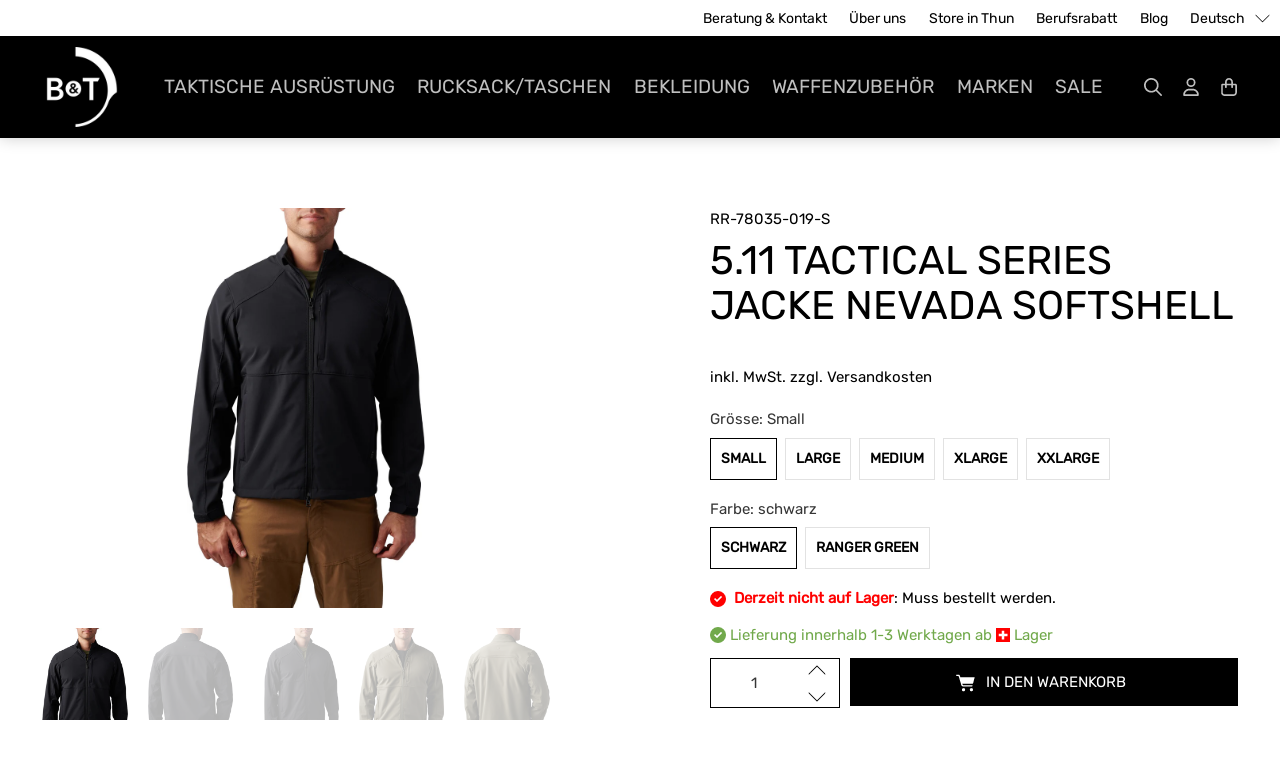

--- FILE ---
content_type: text/html; charset=utf-8
request_url: https://webshop.bt-ag.ch/products/rr-78035
body_size: 116692
content:


 <!doctype html>
<html class="no-js no-touch" lang="de">
<head> <script>
    window.Store = window.Store || {};
    window.Store.id = 85638742359;</script> <meta charset="utf-8"> <meta http-equiv="cleartype" content="on"> <meta name="robots" content="index,follow"> <meta name="viewport" content="width=device-width,initial-scale=1"> <meta name="theme-color" content="#ffffff"> <link rel="canonical" href="https://webshop.bt-ag.ch/products/rr-78035"><title>5.11 Tactical Series Jacke Nevada Softshell - Webshop B&amp;T AG</title> <style>
  @charset "UTF-8";/*!
 * animate.css -http://daneden.me/animate
 * Version - 3.5.2
 * Licensed under the MIT license - http://opensource.org/licenses/MIT
 *
 * Copyright (c) 2017 Daniel Eden
 */@keyframes bounceIn{0%,20%,40%,60%,80%,to{animation-timing-function:cubic-bezier(.215,.61,.355,1)}0%{opacity:0;transform:scale3d(.3,.3,.3)}20%{transform:scale3d(1.1,1.1,1.1)}40%{transform:scale3d(.9,.9,.9)}60%{opacity:1;transform:scale3d(1.03,1.03,1.03)}80%{transform:scale3d(.97,.97,.97)}to{opacity:1;transform:scaleX(1)}}.bounceIn{animation-duration:.75s;animation-name:bounceIn}@keyframes fadeIn{0%{opacity:0}to{opacity:1}}.fadeIn{animation-name:fadeIn}@keyframes fadeInDown{0%{opacity:0;transform:translate3d(0,-20px,0)}to{opacity:1;transform:translateZ(0)}}.fadeInDown{animation-name:fadeInDown}@keyframes fadeInLeft{0%{opacity:0;transform:translate3d(-20px,0,0)}to{opacity:1;transform:translateZ(0)}}.fadeInLeft{animation-name:fadeInLeft}@keyframes fadeInRight{0%{opacity:0;transform:translate3d(20px,0,0)}to{opacity:1;transform:translateZ(0)}}.fadeInRight{animation-name:fadeInRight}@keyframes fadeInUp{0%{opacity:0;transform:translate3d(0,20px,0)}to{opacity:1;transform:translateZ(0)}}.fadeInUp{animation-name:fadeInUp}@keyframes fadeOut{0%{opacity:1}to{opacity:0}}.fadeOut{animation-name:fadeOut}@keyframes fadeOutUp{0%{opacity:1}to{opacity:0;transform:translate3d(0,-100%,0)}}.fadeOutUp{animation-name:fadeOutUp}@keyframes zoomIn{0%{opacity:0;transform:scale3d(.3,.3,.3)}50%{opacity:1}to{opacity:1}}.zoomIn{animation-name:zoomIn}@keyframes zoomOut{0%{opacity:1}50%{opacity:0;transform:scale3d(.3,.3,.3)}to{opacity:0}}.zoomOut{animation-name:zoomOut}@keyframes slideInLeft{0%{transform:translate3d(-100%,0,0);visibility:visible;opacity:1}to{transform:translateZ(0);opacity:1}}.slideInLeft{animation-name:slideInLeft}@keyframes slideInRight{0%{transform:translate3d(100%,0,0);visibility:visible;opacity:1}to{transform:translateZ(0);opacity:1}}.slideInRight{animation-name:slideInRight}@keyframes slideOutRight{0%{transform:translateZ(0)}to{visibility:hidden;transform:translate3d(100%,0,0)}}.slideOutRight{animation-name:slideOutRight}.animated{animation-duration:1s;animation-fill-mode:both}.animated.infinite{animation-iteration-count:infinite}.animated.delay-1s{animation-delay:1s}.animated.delay-2s{animation-delay:2s}.animated.delay-3s{animation-delay:3s}.animated.delay-4s{animation-delay:4s}.animated.delay-5s{animation-delay:5s}.animated.fast{animation-duration:.8s}.animated.faster{animation-duration:.5s}.animated.slow{animation-duration:2s}.animated.slower{animation-duration:3s}@media (print){.animated{animation:unset!important;transition:none!important}}/*! Flickity v2.1.2
https://flickity.metafizzy.co
---------------------------------------------- */.flickity-enabled{position:relative}.flickity-enabled:focus{outline:0}.flickity-viewport{overflow:hidden;position:relative;height:100%}.flickity-slider{position:absolute;width:100%;height:100%}.flickity-enabled.is-draggable{-webkit-tap-highlight-color:transparent;tap-highlight-color:transparent;-webkit-user-select:none;user-select:none}.flickity-enabled.is-draggable .flickity-viewport{cursor:move;cursor:grab}.flickity-enabled.is-draggable .flickity-viewport.is-pointer-down{cursor:grabbing}.flickity-button{position:absolute;background:#ffffffbf;border:none;color:#333}.flickity-button:hover{background:#fff;cursor:pointer}.flickity-button:focus{outline:0;box-shadow:0 0 0 5px #19f}.flickity-button:active{opacity:.6}.flickity-button:disabled{opacity:.3;cursor:auto;pointer-events:none}.flickity-button-icon{fill:#333}.flickity-prev-next-button{top:50%;width:44px;height:44px;border-radius:50%;transform:translateY(-50%)}.flickity-prev-next-button.previous{left:10px}.flickity-prev-next-button.next{right:10px}.flickity-rtl .flickity-prev-next-button.previous{left:auto;right:10px}.flickity-rtl .flickity-prev-next-button.next{right:auto;left:10px}.flickity-prev-next-button .flickity-button-icon{position:absolute;left:20%;top:20%;width:60%;height:60%}.flickity-page-dots{position:absolute;width:100%;bottom:-25px;padding:0;margin:0;list-style:none;text-align:center;line-height:1}.flickity-rtl .flickity-page-dots{direction:rtl}.flickity-page-dots .dot{display:inline-block;width:10px;height:10px;margin:0 8px;background:#333;border-radius:50%;opacity:.25;cursor:pointer}.flickity-page-dots .dot.is-selected{opacity:1}.flickity-enabled.is-fade .flickity-slider>*{pointer-events:none;z-index:0}.flickity-enabled.is-fade .flickity-slider>.is-selected{pointer-events:auto;z-index:1}/*! Lazyframe
https://github.com/vb/lazyframe
---------------------------------------------- */.lazyframe{position:relative;background-color:currentColor;background-repeat:no-repeat;background-size:cover}.lazyframe__title{position:absolute;top:0;left:0;right:0;padding:15px 17px;z-index:3}.lazyframe__title:after{z-index:-1}.lazyframe:hover{cursor:pointer}.lazyframe:before{display:block;content:"";width:100%;padding-top:100%}.lazyframe[data-ratio="16:9"]:before{padding-top:56.25%}.lazyframe[data-ratio="4:3"]:before{padding-top:75%}.lazyframe[data-ratio="1:1"]:before{padding-top:100%}.lazyframe iframe{position:absolute;top:0;left:0;right:0;bottom:0;z-index:5;width:100%;height:100%}.lazyframe[data-vendor=youtube],.lazyframe[data-vendor=youtube_nocookie]{background-color:#e52d27;font-family:Roboto,Arial,Helvetica,sans-serif}.lazyframe[data-vendor=youtube] .lazyframe__title,.lazyframe[data-vendor=youtube_nocookie] .lazyframe__title{color:#eee;font-family:Roboto,Arial,Helvetica,sans-serif;font-size:18px;text-shadow:rgba(0,0,0,.498039) 0px 0px 2px;-webkit-font-smoothing:antialiased;-webkit-tap-highlight-color:transparent;transition:color .1s cubic-bezier(.4,0,1,1)}.lazyframe[data-vendor=youtube] .lazyframe__title:hover,.lazyframe[data-vendor=youtube_nocookie] .lazyframe__title:hover{color:#fff}.lazyframe[data-vendor=youtube] .lazyframe__title:before,.lazyframe[data-vendor=youtube_nocookie] .lazyframe__title:before{content:"";display:block;background:linear-gradient(rgba(0,0,0,.2),transparent);height:98px;width:100%;pointer-events:none;position:absolute;top:0;left:0;right:0;z-index:-1;-webkit-tap-highlight-color:transparent}.lazyframe[data-vendor=youtube]:before,.lazyframe[data-vendor=youtube_nocookie]:before{padding-top:56.25%}.lazyframe[data-vendor=youtube][data-ratio="16:9"]:before,.lazyframe[data-vendor=youtube_nocookie][data-ratio="16:9"]:before{padding-top:56.25%}.lazyframe[data-vendor=youtube][data-ratio="4:3"]:before,.lazyframe[data-vendor=youtube_nocookie][data-ratio="4:3"]:before{padding-top:75%}.lazyframe[data-vendor=youtube][data-ratio="1:1"]:before,.lazyframe[data-vendor=youtube_nocookie][data-ratio="1:1"]:before{padding-top:100%}.lazyframe[data-vendor=youtube]:after,.lazyframe[data-vendor=youtube_nocookie]:after{content:"";position:absolute;left:50%;top:50%;width:68px;height:48px;margin-left:-34px;margin-top:-24px;background-image:url([data-uri]);background-position:center center;background-size:100%;background-repeat:no-repeat;opacity:.81;border:none;z-index:4}.lazyframe[data-vendor=youtube]:hover:after,.lazyframe[data-vendor=youtube_nocookie]:hover:after{background-image:url([data-uri]);opacity:1}.lazyframe[data-vendor=vimeo]{background-color:#00adef}.lazyframe[data-vendor=vimeo] .lazyframe__title{font-family:Helvetica Neue,Helvetica,Arial;color:#00adef;font-size:20px;font-weight:700;text-rendering:optimizeLegibility;-webkit-user-select:none;user-select:none;-webkit-font-smoothing:auto;-webkit-tap-highlight-color:transparent;background-color:#00000080}.lazyframe[data-vendor=vimeo]:before{padding-top:48.25%}.lazyframe[data-vendor=vimeo][data-ratio="16:9"]:before{padding-top:56.25%}.lazyframe[data-vendor=vimeo][data-ratio="4:3"]:before{padding-top:75%}.lazyframe[data-vendor=vimeo][data-ratio="1:1"]:before{padding-top:100%}.lazyframe[data-vendor=vimeo]:after{content:"";height:40px;width:65px;display:block;position:absolute;bottom:10px;left:10px;z-index:3;background-color:#00000080;background-image:url([data-uri]);background-position:center center;background-size:100% 100%;background-repeat:no-repeat;border-radius:5px;position:relative}.lazyframe[data-vendor=vimeo]:hover:after{background-color:#00adef}.lazyframe[data-vendor=vine]{background-color:#00bf8f}.lazyframe[data-vendor=vine] .lazyframe__title{color:#fff;font-family:Helvetica Neue,Helvetica,Arial,sans-serif;font-size:14px;line-height:16px;white-space:nowrap;z-index:3;positon:relative}.lazyframe[data-vendor=vine] .lazyframe__title:after{content:"";position:absolute;top:0;left:0;right:0;z-index:-1;height:115px;padding:24px 70px 24px 24px;background:linear-gradient(to top,#17171700 0,#171717b3);filter:progid:DXImageTransform.Microsoft.gradient(startColorstr="#b3171717",endColorstr="#00171717",GradientType=0)}.lazyframe[data-vendor=vine]:before{padding-top:100%}.lazyframe[data-vendor=vine][data-ratio="16:9"]:before{padding-top:56.25%}.lazyframe[data-vendor=vine][data-ratio="4:3"]:before{padding-top:75%}.lazyframe[data-vendor=vine][data-ratio="1:1"]:before{padding-top:100%}.lazyframe[data-vendor=vine]:after{content:"";width:60px;height:60px;position:absolute;left:50%;top:50%;z-index:4;background-image:url([data-uri]);background-color:#00000080;background-size:cover;background-repeat:no-repeat;margin-top:-30px;margin-left:-30px;border-radius:50%}.lazyframe[data-vendor=vine]:hover:after{background-color:#000000bf}@keyframes plyr-progress{to{background-position:25px 0}}@keyframes plyr-popup{0%{opacity:.5;transform:translateY(10px)}to{opacity:1;transform:translateY(0)}}@keyframes plyr-fade-in{0%{opacity:0}to{opacity:1}}.plyr{-moz-osx-font-smoothing:auto;-webkit-font-smoothing:subpixel-antialiased;direction:ltr;font-family:Avenir,Avenir Next,Helvetica Neue,Segoe UI,Helvetica,Arial,sans-serif;font-variant-numeric:tabular-nums;font-weight:500;line-height:1.7;max-width:100%;min-width:50px;position:relative;text-shadow:none;transition:box-shadow .3s ease}.plyr audio,.plyr video{border-radius:inherit;height:auto;vertical-align:middle;width:100%}.plyr button{font:inherit;line-height:inherit;width:auto}.plyr:focus{outline:0}.plyr--full-ui{box-sizing:border-box}.plyr--full-ui *,.plyr--full-ui :after,.plyr--full-ui :before{box-sizing:inherit}.plyr--full-ui a,.plyr--full-ui button,.plyr--full-ui input,.plyr--full-ui label{touch-action:manipulation}.plyr__badge{background:#4a5764;border-radius:2px;color:#fff;font-size:9px;line-height:1;padding:3px 4px}.plyr--full-ui ::-webkit-media-text-track-container{display:none}.plyr__captions{animation:plyr-fade-in .3s ease;bottom:0;color:#fff;display:none;font-size:14px;left:0;padding:10px;position:absolute;text-align:center;transition:transform .4s ease-in-out;width:100%}.plyr__captions .plyr__caption{background:#000c;border-radius:2px;-webkit-box-decoration-break:clone;box-decoration-break:clone;line-height:185%;padding:.2em .5em;white-space:pre-wrap}.plyr__captions .plyr__caption div{display:inline}.plyr__captions span:empty{display:none}@media (min-width: 480px){.plyr__captions{font-size:16px;padding:20px}}@media (min-width: 768px){.plyr__captions{font-size:18px}}.plyr--captions-active .plyr__captions{display:block}.plyr:not(.plyr--hide-controls) .plyr__controls:not(:empty)~.plyr__captions{transform:translateY(-40px)}.plyr__control{background:0 0;border:0;border-radius:3px;color:inherit;cursor:pointer;flex-shrink:0;overflow:visible;padding:7px;position:relative;transition:all .3s ease}.plyr__control svg{display:block;fill:currentColor;height:18px;pointer-events:none;width:18px}.plyr__control:focus{outline:0}.plyr__control.plyr__tab-focus{box-shadow:0 0 0 5px #00b3ff80;outline:0}a.plyr__control{text-decoration:none}a.plyr__control:after,a.plyr__control:before{display:none}.plyr__control.plyr__control--pressed .icon--not-pressed,.plyr__control.plyr__control--pressed .label--not-pressed,.plyr__control:not(.plyr__control--pressed) .icon--pressed,.plyr__control:not(.plyr__control--pressed) .label--pressed{display:none}.plyr--audio .plyr__control.plyr__tab-focus,.plyr--audio .plyr__control:hover,.plyr--audio .plyr__control[aria-expanded=true],.plyr--video .plyr__control.plyr__tab-focus,.plyr--video .plyr__control:hover,.plyr--video .plyr__control[aria-expanded=true]{background:#00b3ff;color:#fff}.plyr__control--overlaid{background:#00b3ffcc;border:0;border-radius:100%;color:#fff;display:none;left:50%;padding:15px;position:absolute;top:50%;transform:translate(-50%,-50%);z-index:2}.plyr__control--overlaid svg{left:2px;position:relative}.plyr__control--overlaid:focus,.plyr__control--overlaid:hover{background:#00b3ff}.plyr--playing .plyr__control--overlaid{opacity:0;visibility:hidden}.plyr--full-ui.plyr--video .plyr__control--overlaid{display:block}.plyr--full-ui ::-webkit-media-controls{display:none}.plyr__controls{align-items:center;display:flex;justify-content:flex-end;text-align:center}.plyr__controls .plyr__progress__container{flex:1;min-width:0}.plyr__controls .plyr__controls__item{margin-left:2.5px}.plyr__controls .plyr__controls__item:first-child{margin-left:0;margin-right:auto}.plyr__controls .plyr__controls__item.plyr__progress__container{padding-left:2.5px}.plyr__controls .plyr__controls__item.plyr__time{padding:0 5px}.plyr__controls .plyr__controls__item.plyr__progress__container:first-child,.plyr__controls .plyr__controls__item.plyr__time+.plyr__time,.plyr__controls .plyr__controls__item.plyr__time:first-child{padding-left:0}.plyr__controls .plyr__controls__item.plyr__volume{padding-right:5px}.plyr__controls .plyr__controls__item.plyr__volume:first-child{padding-right:0}.plyr__controls:empty{display:none}.plyr--audio .plyr__controls{background:#fff;border-radius:inherit;color:#4a5764;padding:10px}.plyr--video .plyr__controls{background:linear-gradient(#0000,#000000b3);border-bottom-left-radius:inherit;border-bottom-right-radius:inherit;bottom:0;color:#fff;left:0;padding:20px 5px 5px;position:absolute;right:0;transition:opacity .4s ease-in-out,transform .4s ease-in-out;z-index:3}@media (min-width: 480px){.plyr--video .plyr__controls{padding:35px 10px 10px}}.plyr--video.plyr--hide-controls .plyr__controls{opacity:0;pointer-events:none;transform:translateY(100%)}.plyr [data-plyr=airplay],.plyr [data-plyr=captions],.plyr [data-plyr=fullscreen],.plyr [data-plyr=pip]{display:none}.plyr--airplay-supported [data-plyr=airplay],.plyr--captions-enabled [data-plyr=captions],.plyr--fullscreen-enabled [data-plyr=fullscreen],.plyr--pip-supported [data-plyr=pip]{display:inline-block}.plyr__menu{display:flex;position:relative}.plyr__menu .plyr__control svg{transition:transform .3s ease}.plyr__menu .plyr__control[aria-expanded=true] svg{transform:rotate(90deg)}.plyr__menu .plyr__control[aria-expanded=true] .plyr__tooltip{display:none}.plyr__menu__container{animation:plyr-popup .2s ease;background:#ffffffe6;border-radius:4px;bottom:100%;box-shadow:0 1px 2px #00000026;color:#4a5764;font-size:16px;margin-bottom:10px;position:absolute;right:-3px;text-align:left;white-space:nowrap;z-index:3}.plyr__menu__container>div{overflow:hidden;transition:height .35s cubic-bezier(.4,0,.2,1),width .35s cubic-bezier(.4,0,.2,1)}.plyr__menu__container:after{border:4px solid transparent;border-top-color:#ffffffe6;content:"";height:0;position:absolute;right:15px;top:100%;width:0}.plyr__menu__container [role=menu]{padding:7px}.plyr__menu__container [role=menuitem],.plyr__menu__container [role=menuitemradio]{margin-top:2px}.plyr__menu__container [role=menuitem]:first-child,.plyr__menu__container [role=menuitemradio]:first-child{margin-top:0}.plyr__menu__container .plyr__control{align-items:center;color:#4a5764;display:flex;font-size:14px;padding:4px 11px;-webkit-user-select:none;user-select:none;width:100%}.plyr__menu__container .plyr__control>span{align-items:inherit;display:flex;width:100%}.plyr__menu__container .plyr__control:after{border:4px solid transparent;content:"";position:absolute;top:50%;transform:translateY(-50%)}.plyr__menu__container .plyr__control--forward{padding-right:28px}.plyr__menu__container .plyr__control--forward:after{border-left-color:#4a5764cc;right:5px}.plyr__menu__container .plyr__control--forward.plyr__tab-focus:after,.plyr__menu__container .plyr__control--forward:hover:after{border-left-color:currentColor}.plyr__menu__container .plyr__control--back{font-weight:500;margin:7px 7px 3px;padding-left:28px;position:relative;width:calc(100% - 14px)}.plyr__menu__container .plyr__control--back:after{border-right-color:#4a5764cc;left:7px}.plyr__menu__container .plyr__control--back:before{background:#c1c9d1;box-shadow:0 1px #fff;content:"";height:1px;left:0;margin-top:4px;overflow:hidden;position:absolute;right:0;top:100%}.plyr__menu__container .plyr__control--back.plyr__tab-focus:after,.plyr__menu__container .plyr__control--back:hover:after{border-right-color:currentColor}.plyr__menu__container .plyr__control[role=menuitemradio]{padding-left:7px}.plyr__menu__container .plyr__control[role=menuitemradio]:after,.plyr__menu__container .plyr__control[role=menuitemradio]:before{border-radius:100%}.plyr__menu__container .plyr__control[role=menuitemradio]:before{background:#0000001a;content:"";display:block;flex-shrink:0;height:16px;margin-right:10px;transition:all .3s ease;width:16px}.plyr__menu__container .plyr__control[role=menuitemradio]:after{background:#fff;border:0;height:6px;left:12px;opacity:0;top:50%;transform:translateY(-50%) scale(0);transition:transform .3s ease,opacity .3s ease;width:6px}.plyr__menu__container .plyr__control[role=menuitemradio][aria-checked=true]:before{background:#00b3ff}.plyr__menu__container .plyr__control[role=menuitemradio][aria-checked=true]:after{opacity:1;transform:translateY(-50%) scale(1)}.plyr__menu__container .plyr__control[role=menuitemradio].plyr__tab-focus:before,.plyr__menu__container .plyr__control[role=menuitemradio]:hover:before{background:#0000001a}.plyr__menu__container .plyr__menu__value{align-items:center;display:flex;margin-left:auto;margin-right:-5px;overflow:hidden;padding-left:25px;pointer-events:none}.plyr--full-ui input[type=range]{-webkit-appearance:none;background:0 0;border:0;border-radius:26px;color:#00b3ff;display:block;height:19px;margin:0;padding:0;transition:box-shadow .3s ease;width:100%}.plyr--full-ui input[type=range]::-webkit-slider-runnable-track{background:0 0;border:0;border-radius:2.5px;height:5px;-webkit-transition:box-shadow .3s ease;transition:box-shadow .3s ease;-webkit-user-select:none;user-select:none;background-image:linear-gradient(to right,currentColor var(--value, 0),transparent var(--value, 0))}.plyr--full-ui input[type=range]::-webkit-slider-thumb{background:#fff;border:0;border-radius:100%;box-shadow:0 1px 1px #00000026,0 0 0 1px #23292f33;height:13px;position:relative;-webkit-transition:all .2s ease;transition:all .2s ease;width:13px;-webkit-appearance:none;margin-top:-4px}.plyr--full-ui input[type=range]::-moz-range-track{background:0 0;border:0;border-radius:2.5px;height:5px;-moz-transition:box-shadow .3s ease;transition:box-shadow .3s ease;-webkit-user-select:none;user-select:none}.plyr--full-ui input[type=range]::-moz-range-thumb{background:#fff;border:0;border-radius:100%;box-shadow:0 1px 1px #00000026,0 0 0 1px #23292f33;height:13px;position:relative;-moz-transition:all .2s ease;transition:all .2s ease;width:13px}.plyr--full-ui input[type=range]::-moz-range-progress{background:currentColor;border-radius:2.5px;height:5px}.plyr--full-ui input[type=range]::-ms-track{background:0 0;border:0;border-radius:2.5px;height:5px;-ms-transition:box-shadow .3s ease;transition:box-shadow .3s ease;-webkit-user-select:none;user-select:none;color:transparent}.plyr--full-ui input[type=range]::-ms-fill-upper{background:0 0;border:0;border-radius:2.5px;height:5px;-ms-transition:box-shadow .3s ease;transition:box-shadow .3s ease;-webkit-user-select:none;user-select:none}.plyr--full-ui input[type=range]::-ms-fill-lower{background:0 0;border:0;border-radius:2.5px;height:5px;-ms-transition:box-shadow .3s ease;transition:box-shadow .3s ease;-webkit-user-select:none;user-select:none;background:currentColor}.plyr--full-ui input[type=range]::-ms-thumb{background:#fff;border:0;border-radius:100%;box-shadow:0 1px 1px #00000026,0 0 0 1px #23292f33;height:13px;position:relative;-ms-transition:all .2s ease;transition:all .2s ease;width:13px;margin-top:0}.plyr--full-ui input[type=range]::-ms-tooltip{display:none}.plyr--full-ui input[type=range]:focus{outline:0}.plyr--full-ui input[type=range]::-moz-focus-outer{border:0}.plyr--full-ui input[type=range].plyr__tab-focus::-webkit-slider-runnable-track{box-shadow:0 0 0 5px #00b3ff80;outline:0}.plyr--full-ui input[type=range].plyr__tab-focus::-moz-range-track{box-shadow:0 0 0 5px #00b3ff80;outline:0}.plyr--full-ui input[type=range].plyr__tab-focus::-ms-track{box-shadow:0 0 0 5px #00b3ff80;outline:0}.plyr--full-ui.plyr--video input[type=range]::-webkit-slider-runnable-track{background-color:#ffffff40}.plyr--full-ui.plyr--video input[type=range]::-moz-range-track{background-color:#ffffff40}.plyr--full-ui.plyr--video input[type=range]::-ms-track{background-color:#ffffff40}.plyr--full-ui.plyr--video input[type=range]:active::-webkit-slider-thumb{box-shadow:0 1px 1px #00000026,0 0 0 1px #23292f33,0 0 0 3px #ffffff80}.plyr--full-ui.plyr--video input[type=range]:active::-moz-range-thumb{box-shadow:0 1px 1px #00000026,0 0 0 1px #23292f33,0 0 0 3px #ffffff80}.plyr--full-ui.plyr--video input[type=range]:active::-ms-thumb{box-shadow:0 1px 1px #00000026,0 0 0 1px #23292f33,0 0 0 3px #ffffff80}.plyr--full-ui.plyr--audio input[type=range]::-webkit-slider-runnable-track{background-color:#c1c9d1a8}.plyr--full-ui.plyr--audio input[type=range]::-moz-range-track{background-color:#c1c9d1a8}.plyr--full-ui.plyr--audio input[type=range]::-ms-track{background-color:#c1c9d1a8}.plyr--full-ui.plyr--audio input[type=range]:active::-webkit-slider-thumb{box-shadow:0 1px 1px #00000026,0 0 0 1px #23292f33,0 0 0 3px #0000001a}.plyr--full-ui.plyr--audio input[type=range]:active::-moz-range-thumb{box-shadow:0 1px 1px #00000026,0 0 0 1px #23292f33,0 0 0 3px #0000001a}.plyr--full-ui.plyr--audio input[type=range]:active::-ms-thumb{box-shadow:0 1px 1px #00000026,0 0 0 1px #23292f33,0 0 0 3px #0000001a}.plyr__poster{background-color:#000;background-position:50% 50%;background-repeat:no-repeat;background-size:contain;height:100%;left:0;opacity:0;position:absolute;top:0;transition:opacity .2s ease;width:100%;z-index:1}.plyr--stopped.plyr__poster-enabled .plyr__poster{opacity:1}.plyr__time{font-size:14px}.plyr__time+.plyr__time:before{content:"\2044";margin-right:10px}@media (max-width: 767px){.plyr__time+.plyr__time{display:none}}.plyr--video .plyr__time{text-shadow:0 1px 1px rgba(0,0,0,.15)}.plyr__tooltip{background:#ffffffe6;border-radius:3px;bottom:100%;box-shadow:0 1px 2px #00000026;color:#4a5764;font-size:14px;font-weight:500;left:50%;line-height:1.3;margin-bottom:10px;opacity:0;padding:5px 7.5px;pointer-events:none;position:absolute;transform:translate(-50%,10px) scale(.8);transform-origin:50% 100%;transition:transform .2s .1s ease,opacity .2s .1s ease;white-space:nowrap;z-index:2}.plyr__tooltip:before{border-left:4px solid transparent;border-right:4px solid transparent;border-top:4px solid rgba(255,255,255,.9);bottom:-4px;content:"";height:0;left:50%;position:absolute;transform:translate(-50%);width:0;z-index:2}.plyr .plyr__control.plyr__tab-focus .plyr__tooltip,.plyr .plyr__control:hover .plyr__tooltip,.plyr__tooltip--visible{opacity:1;transform:translate(-50%) scale(1)}.plyr .plyr__control:hover .plyr__tooltip{z-index:3}.plyr__controls>.plyr__control:first-child .plyr__tooltip,.plyr__controls>.plyr__control:first-child+.plyr__control .plyr__tooltip{left:0;transform:translateY(10px) scale(.8);transform-origin:0 100%}.plyr__controls>.plyr__control:first-child .plyr__tooltip:before,.plyr__controls>.plyr__control:first-child+.plyr__control .plyr__tooltip:before{left:16px}.plyr__controls>.plyr__control:last-child .plyr__tooltip{left:auto;right:0;transform:translateY(10px) scale(.8);transform-origin:100% 100%}.plyr__controls>.plyr__control:last-child .plyr__tooltip:before{left:auto;right:16px;transform:translate(50%)}.plyr__controls>.plyr__control:first-child .plyr__tooltip--visible,.plyr__controls>.plyr__control:first-child+.plyr__control .plyr__tooltip--visible,.plyr__controls>.plyr__control:first-child+.plyr__control.plyr__tab-focus .plyr__tooltip,.plyr__controls>.plyr__control:first-child+.plyr__control:hover .plyr__tooltip,.plyr__controls>.plyr__control:first-child.plyr__tab-focus .plyr__tooltip,.plyr__controls>.plyr__control:first-child:hover .plyr__tooltip,.plyr__controls>.plyr__control:last-child .plyr__tooltip--visible,.plyr__controls>.plyr__control:last-child.plyr__tab-focus .plyr__tooltip,.plyr__controls>.plyr__control:last-child:hover .plyr__tooltip{transform:translate(0) scale(1)}.plyr--video{background:#000;overflow:hidden}.plyr--video.plyr--menu-open{overflow:visible}.plyr__video-wrapper{background:#000;border-radius:inherit;overflow:hidden;position:relative;z-index:0}.plyr__video-embed,.plyr__video-wrapper--fixed-ratio{height:0;padding-bottom:56.25%}.plyr__video-embed iframe,.plyr__video-wrapper--fixed-ratio video{border:0;height:100%;left:0;position:absolute;top:0;-webkit-user-select:none;user-select:none;width:100%}.plyr--full-ui .plyr__video-embed>.plyr__video-embed__container{padding-bottom:240%;position:relative;transform:translateY(-38.28125%)}.plyr__progress{left:6.5px;margin-right:13px;position:relative}.plyr__progress input[type=range],.plyr__progress__buffer{margin-left:-6.5px;margin-right:-6.5px;width:calc(100% + 13px)}.plyr__progress input[type=range]{position:relative;z-index:2}.plyr__progress .plyr__tooltip{font-size:14px;left:0}.plyr__progress__buffer{-webkit-appearance:none;background:0 0;border:0;border-radius:100px;height:5px;left:0;margin-top:-2.5px;padding:0;position:absolute;top:50%}.plyr__progress__buffer::-webkit-progress-bar{background:0 0}.plyr__progress__buffer::-webkit-progress-value{background:currentColor;border-radius:100px;min-width:5px;-webkit-transition:width .2s ease;transition:width .2s ease}.plyr__progress__buffer::-moz-progress-bar{background:currentColor;border-radius:100px;min-width:5px;-moz-transition:width .2s ease;transition:width .2s ease}.plyr__progress__buffer::-ms-fill{border-radius:100px;-ms-transition:width .2s ease;transition:width .2s ease}.plyr--video .plyr__progress__buffer{box-shadow:0 1px 1px #00000026;color:#ffffff40}.plyr--audio .plyr__progress__buffer{color:#c1c9d1a8}.plyr--loading .plyr__progress__buffer{animation:plyr-progress 1s linear infinite;background-image:linear-gradient(-45deg,rgba(35,41,47,.6) 25%,transparent 25%,transparent 50%,rgba(35,41,47,.6) 50%,rgba(35,41,47,.6) 75%,transparent 75%,transparent);background-repeat:repeat-x;background-size:25px 25px;color:transparent}.plyr--video.plyr--loading .plyr__progress__buffer{background-color:#ffffff40}.plyr--audio.plyr--loading .plyr__progress__buffer{background-color:#c1c9d1a8}.plyr__volume{align-items:center;display:flex;flex:1;position:relative}.plyr__volume input[type=range]{margin-left:5px;position:relative;z-index:2}@media (min-width: 480px){.plyr__volume{max-width:90px}}@media (min-width: 768px){.plyr__volume{max-width:110px}}.plyr--is-ios .plyr__volume,.plyr--is-ios.plyr--vimeo [data-plyr=mute]{display:none!important}.plyr:fullscreen{background:#000;border-radius:0!important;height:100%;margin:0;width:100%}.plyr:fullscreen video{height:100%}.plyr:fullscreen .plyr__video-wrapper{height:100%;position:static}.plyr:fullscreen.plyr--vimeo .plyr__video-wrapper{height:0;position:relative;top:50%;transform:translateY(-50%)}.plyr:fullscreen .plyr__control .icon--exit-fullscreen{display:block}.plyr:fullscreen .plyr__control .icon--exit-fullscreen+svg{display:none}.plyr:fullscreen.plyr--hide-controls{cursor:none}@media (min-width: 1024px){.plyr:-webkit-full-screen .plyr__captions{font-size:21px}.plyr:fullscreen .plyr__captions{font-size:21px}}.plyr:-webkit-full-screen{background:#000;border-radius:0!important;height:100%;margin:0;width:100%}.plyr:-webkit-full-screen video{height:100%}.plyr:-webkit-full-screen .plyr__video-wrapper{height:100%;position:static}.plyr:-webkit-full-screen.plyr--vimeo .plyr__video-wrapper{height:0;position:relative;top:50%;transform:translateY(-50%)}.plyr:-webkit-full-screen .plyr__control .icon--exit-fullscreen{display:block}.plyr:-webkit-full-screen .plyr__control .icon--exit-fullscreen+svg{display:none}.plyr:-webkit-full-screen.plyr--hide-controls{cursor:none}@media (min-width: 1024px){.plyr:-webkit-full-screen .plyr__captions{font-size:21px}}.plyr:-moz-full-screen{background:#000;border-radius:0!important;height:100%;margin:0;width:100%}.plyr:-moz-full-screen video{height:100%}.plyr:-moz-full-screen .plyr__video-wrapper{height:100%;position:static}.plyr:-moz-full-screen.plyr--vimeo .plyr__video-wrapper{height:0;position:relative;top:50%;transform:translateY(-50%)}.plyr:-moz-full-screen .plyr__control .icon--exit-fullscreen{display:block}.plyr:-moz-full-screen .plyr__control .icon--exit-fullscreen+svg{display:none}.plyr:-moz-full-screen.plyr--hide-controls{cursor:none}@media (min-width: 1024px){.plyr:-moz-full-screen .plyr__captions{font-size:21px}}.plyr:-ms-fullscreen{background:#000;border-radius:0!important;height:100%;margin:0;width:100%}.plyr:-ms-fullscreen video{height:100%}.plyr:-ms-fullscreen .plyr__video-wrapper{height:100%;position:static}.plyr:-ms-fullscreen.plyr--vimeo .plyr__video-wrapper{height:0;position:relative;top:50%;transform:translateY(-50%)}.plyr:-ms-fullscreen .plyr__control .icon--exit-fullscreen{display:block}.plyr:-ms-fullscreen .plyr__control .icon--exit-fullscreen+svg{display:none}.plyr:-ms-fullscreen.plyr--hide-controls{cursor:none}@media (min-width: 1024px){.plyr:-ms-fullscreen .plyr__captions{font-size:21px}}.plyr--fullscreen-fallback{background:#000;border-radius:0!important;height:100%;margin:0;width:100%;bottom:0;left:0;position:fixed;right:0;top:0;z-index:10000000}.plyr--fullscreen-fallback video{height:100%}.plyr--fullscreen-fallback .plyr__video-wrapper{height:100%;position:static}.plyr--fullscreen-fallback.plyr--vimeo .plyr__video-wrapper{height:0;position:relative;top:50%;transform:translateY(-50%)}.plyr--fullscreen-fallback .plyr__control .icon--exit-fullscreen{display:block}.plyr--fullscreen-fallback .plyr__control .icon--exit-fullscreen+svg{display:none}.plyr--fullscreen-fallback.plyr--hide-controls{cursor:none}@media (min-width: 1024px){.plyr--fullscreen-fallback .plyr__captions{font-size:21px}}.plyr__ads{border-radius:inherit;bottom:0;cursor:pointer;left:0;overflow:hidden;position:absolute;right:0;top:0;z-index:-1}.plyr__ads>div,.plyr__ads>div iframe{height:100%;position:absolute;width:100%}.plyr__ads:after{background:#23292fcc;border-radius:2px;bottom:10px;color:#fff;content:attr(data-badge-text);font-size:11px;padding:2px 6px;pointer-events:none;position:absolute;right:10px;z-index:3}.plyr__ads:after:empty{display:none}.plyr__cues{background:currentColor;display:block;height:5px;left:0;margin:-2.5px 0 0;opacity:.8;position:absolute;top:50%;width:3px;z-index:3}.plyr__preview-thumb{background-color:#ffffffe6;border-radius:3px;bottom:100%;box-shadow:0 1px 2px #00000026;margin-bottom:10px;opacity:0;padding:3px;pointer-events:none;position:absolute;transform:translateY(10px) scale(.8);transform-origin:50% 100%;transition:transform .2s .1s ease,opacity .2s .1s ease;z-index:2}.plyr__preview-thumb--is-shown{opacity:1;transform:translate(0) scale(1)}.plyr__preview-thumb:before{border-left:4px solid transparent;border-right:4px solid transparent;border-top:4px solid rgba(255,255,255,.9);bottom:-4px;content:"";height:0;left:50%;position:absolute;transform:translate(-50%);width:0;z-index:2}.plyr__preview-thumb__image-container{background:#c1c9d1;border-radius:2px;overflow:hidden;position:relative;z-index:0}.plyr__preview-thumb__image-container img{height:100%;left:0;max-height:none;max-width:none;position:absolute;top:0;width:100%}.plyr__preview-thumb__time-container{bottom:6px;left:0;position:absolute;right:0;white-space:nowrap;z-index:3}.plyr__preview-thumb__time-container span{background-color:#0000008c;border-radius:2px;color:#fff;font-size:14px;padding:3px 6px}.plyr__preview-scrubbing{bottom:0;filter:blur(1px);height:100%;left:0;margin:auto;opacity:0;overflow:hidden;position:absolute;right:0;top:0;transition:opacity .3s ease;width:100%;z-index:1}.plyr__preview-scrubbing--is-shown{opacity:1}.plyr__preview-scrubbing img{height:100%;left:0;max-height:none;max-width:none;object-fit:contain;position:absolute;top:0;width:100%}.plyr--no-transition{transition:none!important}.plyr__sr-only{clip:rect(1px,1px,1px,1px);overflow:hidden;border:0!important;height:1px!important;padding:0!important;position:absolute!important;width:1px!important}.plyr [hidden]{display:none!important}.shopify-model-viewer-ui{position:relative;display:block;cursor:pointer}.shopify-model-viewer-ui model-viewer{transform:translateZ(0);z-index:1}.shopify-model-viewer-ui model-viewer.shopify-model-viewer-ui__disabled{pointer-events:none}.shopify-model-viewer-ui.shopify-model-viewer-ui--fullscreen model-viewer{position:relative;width:100vw;height:100vh}.shopify-model-viewer-ui.shopify-model-viewer-ui--fullscreen .shopify-model-viewer-ui__control-icon--exit-fullscreen{display:block}.shopify-model-viewer-ui.shopify-model-viewer-ui--fullscreen .shopify-model-viewer-ui__control-icon--enter-fullscreen{display:none}.shopify-model-viewer-ui.shopify-model-viewer-ui--desktop.shopify-model-viewer-ui--child-focused .shopify-model-viewer-ui__controls-area,.shopify-model-viewer-ui.shopify-model-viewer-ui--desktop:hover .shopify-model-viewer-ui__controls-area{opacity:1}.shopify-model-viewer-ui:not(.shopify-model-viewer-ui--desktop) .shopify-model-viewer-ui__controls-area{display:none}.shopify-model-viewer-ui .shopify-model-viewer-ui__controls-overlay{position:absolute;width:100%;height:100%;top:0}.shopify-model-viewer-ui .shopify-model-viewer-ui__controls-area{display:flex;flex-direction:column;background:#fff;opacity:0;border:1px solid rgba(0,0,0,.05);position:absolute;bottom:10px;right:10px;z-index:1;transition:opacity .1s linear}.shopify-model-viewer-ui .shopify-model-viewer-ui__controls-area:not(.shopify-model-viewer-ui__controls-area--playing){display:none}.shopify-model-viewer-ui .shopify-model-viewer-ui__button{color:#3a3a3a;border-radius:0;border:none;margin:0;cursor:pointer}.shopify-model-viewer-ui .shopify-model-viewer-ui__button:not(.focus-visible){outline:0}.shopify-model-viewer-ui .shopify-model-viewer-ui__button--control{padding:0;height:44px;width:44px;background:0 0;position:relative}.shopify-model-viewer-ui .shopify-model-viewer-ui__button--control:hover{color:#0000008c}.shopify-model-viewer-ui .shopify-model-viewer-ui__button--control.focus-visible:focus,.shopify-model-viewer-ui .shopify-model-viewer-ui__button--control:active{color:#0000008c;background:#0000000d}.shopify-model-viewer-ui .shopify-model-viewer-ui__button--control:not(:last-child):after{position:absolute;content:"";border-bottom:1px solid rgba(0,0,0,.05);width:28px;bottom:0;right:8px}.shopify-model-viewer-ui .shopify-model-viewer-ui__control-icon{width:44px;height:44px;fill:none}.shopify-model-viewer-ui .shopify-model-viewer-ui__button--poster{background:#fff;position:absolute;border:1px solid rgba(0,0,0,.05);top:50%;left:50%;padding:0;transform:translate3d(-50%,-50%,0);height:62px;width:62px;z-index:1}.shopify-model-viewer-ui .shopify-model-viewer-ui__button--poster:focus,.shopify-model-viewer-ui .shopify-model-viewer-ui__button--poster:hover{color:#0000008c}.shopify-model-viewer-ui .shopify-model-viewer-ui__poster-control-icon{width:60px;height:60px;z-index:1;fill:none}.shopify-model-viewer-ui .shopify-model-viewer-ui__control-icon--exit-fullscreen{display:none}.shopify-model-viewer-ui .shopify-model-viewer-ui__control-icon--enter-fullscreen{display:block}.shopify-model-viewer-ui .shopify-model-viewer-ui__spritesheet{display:none}.shopify-model-viewer-ui .shopify-model-viewer-ui__sr-only{border:0;clip:rect(0,0,0,0);height:1px;margin:-1px;overflow:hidden;padding:0;position:absolute;white-space:nowrap;width:1px}ul.tabs,.tabs,.pagination-previous,.pagination-next,.pagination-link,.pagination-ellipsis,.file,.breadcrumb,.button,.age-gate__confirm_btn,.is-unselectable,.close,.delete{-webkit-user-select:none;user-select:none}.mobile-menu-link:after,.navbar-link:not(.is-arrowless):after,.select:not(.is-multiple):not(.is-loading):not(.is-arrowless):after,.age-gate__select-wrapper:not(.is-multiple):not(.is-loading):not(.is-arrowless):after{font-family:flex-icon!important;speak:none;font-style:normal;font-weight:400;font-variant:normal;text-transform:none;line-height:1;-webkit-font-smoothing:antialiased;-moz-osx-font-smoothing:grayscale;content:"\e904";display:block;pointer-events:none;position:absolute;transform-origin:center;top:50%;transform:translateY(-50%);font-size:.8em}.tabs:not(:last-child),.highlight:not(:last-child),.block:not(:last-child),.notification:not(:last-child),.content:not(:last-child),.shopify-policy__body:not(:last-child),.title:not(:last-child),.subtitle:not(:last-child){margin-bottom:1.25rem}.delete{-webkit-appearance:none;appearance:none;background-color:#0a0a0a33;border:none;border-radius:290486px;cursor:pointer;pointer-events:auto;display:inline-block;flex-grow:0;flex-shrink:0;font-size:0;height:20px;max-height:20px;max-width:20px;min-height:20px;min-width:20px;outline:none;position:relative;vertical-align:top;width:20px}.delete:before,.delete:after{background-color:#fff;content:"";display:block;left:50%;position:absolute;top:50%;transform:translate(-50%) translateY(-50%) rotate(45deg);transform-origin:center center}.delete:before{height:2px;width:50%}.delete:after{height:50%;width:2px}.delete:hover,.delete:focus{background-color:#0a0a0a4d}.delete:active{background-color:#0a0a0a66}.is-small.delete{height:16px;max-height:16px;max-width:16px;min-height:16px;min-width:16px;width:16px}.is-medium.delete{height:24px;max-height:24px;max-width:24px;min-height:24px;min-width:24px;width:24px}.is-large.delete{height:32px;max-height:32px;max-width:32px;min-height:32px;min-width:32px;width:32px}.close{-webkit-appearance:none;appearance:none;background-color:#0a0a0a33;border:none;border-radius:290486px;cursor:pointer;pointer-events:auto;display:inline-block;display:inline-flex;flex-grow:0;flex-shrink:0;justify-content:center;align-items:center;position:relative;height:20px;max-height:20px;max-width:20px;min-height:20px;min-width:20px;width:20px;padding:0;color:currentColor;transition:.2s linear}.close .icon{fill:currentColor;height:50%;max-height:50%;max-width:50%;min-height:50%;min-width:50%;width:50%}.close:hover,.close:focus{background-color:#0a0a0a4d}.close:active{background-color:#0a0a0a66}.is-small.close{height:16px;max-height:16px;max-width:16px;min-height:16px;min-width:16px;width:16px}.is-medium.close{height:24px;max-height:24px;max-width:24px;min-height:24px;min-width:24px;width:24px}.is-large.close{height:32px;max-height:32px;max-width:32px;min-height:32px;min-width:32px;width:32px}.control.is-loading:after,.select.is-loading:after,.is-loading.age-gate__select-wrapper:after,.loader,.button.is-loading:after,.is-loading.age-gate__confirm_btn:after{animation:spinAround .5s infinite linear;border:2px solid hsl(0,0%,86%);border-radius:290486px;border-right-color:transparent;border-top-color:transparent;content:"";display:block;height:1em;position:relative;width:1em}/*! minireset.css v0.0.3 | MIT License | github.com/jgthms/minireset.css */html,body,p,ol,ul,li,dl,dt,dd,blockquote,figure,fieldset,legend,textarea,pre,iframe,hr,h1,.age-gate__heading,h2,h3,h4,h5,h6{margin:0;padding:0}h1,.age-gate__heading,h2,h3,h4,h5,h6{font-size:100%;font-weight:400}ul{list-style:none}button,input,select,textarea{margin:0}html{box-sizing:border-box}*,*:before,*:after{box-sizing:inherit}img,audio,video{height:auto;max-width:100%}iframe{border:0}table{border-collapse:collapse;border-spacing:0}td,th{padding:0;text-align:left}html{min-width:300px;overflow-x:hidden;overflow-y:auto;font-size:15px;background-color:#fff;-moz-osx-font-smoothing:grayscale;-webkit-font-smoothing:antialiased;text-rendering:optimizeLegibility;-webkit-text-size-adjust:100%;text-size-adjust:100%;-webkit-backface-visibility:hidden;backface-visibility:hidden}main{min-height:30vh}article,aside,figure,footer,header,main,hgroup,section{display:block}body,button,input,select,textarea{font-family:Rubik,sans-serif}code,pre{-moz-osx-font-smoothing:auto;-webkit-font-smoothing:auto;font-family:monospace}a{color:#000;text-decoration:none;cursor:pointer;transition:color .3s ease-in-out}code{padding:.25em .5em;font-size:.875em;font-weight:400;color:#ff3860;background-color:#fff}hr{display:block;height:2px;margin:1.5rem 0;background-color:#fff;border:none}img{max-width:100%;height:auto}input[type=checkbox],input[type=radio]{vertical-align:baseline}small{font-size:.875rem}span{font-style:inherit;font-weight:inherit}strong{font-weight:700}fieldset{border:none}pre{-webkit-overflow-scrolling:touch;padding:1.25rem 1.5rem;overflow-x:auto;font-size:.875rem;color:#000;word-wrap:normal;white-space:pre;background-color:#fff}pre code{padding:0;font-size:1em;color:currentColor;background-color:transparent}table td,table th{text-align:left;vertical-align:top}table th{color:#363636}.table.is-bordered td,.table.is-bordered th{padding:5px;border:1px solid #6b6b6b}.table.is-striped tbody tr:not(.is-selected):nth-child(2n){background-color:#fafafa}.noscript{display:none}.site-overlay{position:fixed;top:0;right:0;bottom:0;left:0;z-index:10;background-color:#000c;opacity:1;visibility:visible;transition:opacity .35s}.site-overlay.site-overlay--hidden{opacity:0;visibility:hidden}[data-site-header-layout=search_focus] .site-overlay,[data-site-header-layout=vertical] .site-overlay{transition-duration:.3s}
</style> <style>body{font-family:Rubik,sans-serif;font-size:15px;font-weight:400;line-height:1.5;color:#000;text-rendering:optimizeLegibility;-webkit-font-smoothing:antialiased;-moz-osx-font-smoothing:grayscale}h1,.age-gate__heading,.h1{font-family:Rubik,sans-serif;font-weight:500;font-style:normal;font-size:40px;text-transform:uppercase;line-height:1.5;color:#000;display:block;letter-spacing:0px;text-rendering:optimizeLegibility;-webkit-font-smoothing:antialiased;-moz-osx-font-smoothing:grayscale}@media only screen and (max-width: 798px){h1,.age-gate__heading,.h1{font-size:32px}}h1>a,.age-gate__heading>a,h1>a:link,h1>a:visited,.h1>a,.h1>a:link,.h1>a:visited{color:#000}h1>a:hover,.age-gate__heading>a:hover,h1>a:focus,.age-gate__heading>a:focus,.h1>a:hover,.h1>a:focus{color:#6b6b6b}h2,.h2{font-family:Rubik,sans-serif;font-weight:500;font-style:normal;font-size:36px;text-transform:uppercase;line-height:1.5;color:#000;display:block;letter-spacing:0px;text-rendering:optimizeLegibility;-webkit-font-smoothing:antialiased;-moz-osx-font-smoothing:grayscale}@media only screen and (max-width: 798px){h2,.h2{font-size:28px}}h2>a,h2>a:link,h2>a:visited,.h2>a,.h2>a:link,.h2>a:visited{color:#000}h2>a:hover,h2>a:focus,.h2>a:hover,.h2>a:focus{color:#6b6b6b}h3,.h3{font-family:Rubik,sans-serif;font-weight:500;font-style:normal;font-size:32px;text-transform:uppercase;line-height:1.5;color:#000;display:block;letter-spacing:0px;text-rendering:optimizeLegibility;-webkit-font-smoothing:antialiased;-moz-osx-font-smoothing:grayscale}@media only screen and (max-width: 798px){h3,.h3{font-size:25px}}h3>a,h3>a:link,h3>a:visited,.h3>a,.h3>a:link,.h3>a:visited{color:#000}h3>a:hover,h3>a:focus,.h3>a:hover,.h3>a:focus{color:#6b6b6b}h4,.h4{font-family:Rubik,sans-serif;font-weight:500;font-style:normal;font-size:28px;text-transform:uppercase;line-height:1.5;color:#000;display:block;letter-spacing:0px;text-rendering:optimizeLegibility;-webkit-font-smoothing:antialiased;-moz-osx-font-smoothing:grayscale}@media only screen and (max-width: 798px){h4,.h4{font-size:22px}}h4>a,h4>a:link,h4>a:visited,.h4>a,.h4>a:link,.h4>a:visited{color:#000}h4>a:hover,h4>a:focus,.h4>a:hover,.h4>a:focus{color:#6b6b6b}h5,.h5{font-family:Rubik,sans-serif;font-weight:500;font-style:normal;font-size:26px;text-transform:uppercase;line-height:1.5;color:#000;display:block;letter-spacing:0px;text-rendering:optimizeLegibility;-webkit-font-smoothing:antialiased;-moz-osx-font-smoothing:grayscale}@media only screen and (max-width: 798px){h5,.h5{font-size:20px}}h5>a,h5>a:link,h5>a:visited,.h5>a,.h5>a:link,.h5>a:visited{color:#000}h5>a:hover,h5>a:focus,.h5>a:hover,.h5>a:focus{color:#6b6b6b}h6,.h6{font-family:Rubik,sans-serif;font-weight:500;font-style:normal;font-size:24px;text-transform:uppercase;line-height:1.5;color:#000;display:block;letter-spacing:0px;text-rendering:optimizeLegibility;-webkit-font-smoothing:antialiased;-moz-osx-font-smoothing:grayscale}@media only screen and (max-width: 798px){h6,.h6{font-size:19px}}h6>a,h6>a:link,h6>a:visited,.h6>a,.h6>a:link,.h6>a:visited{color:#000}h6>a:hover,h6>a:focus,.h6>a:hover,.h6>a:focus{color:#6b6b6b}a{color:#000;text-decoration:none;cursor:pointer}a strong{color:currentColor}a:hover{color:#6b6b6b}sub{font-size:smaller}em,i{font-style:italic}strong,b{font-weight:700}small{font-size:smaller}blockquote{font-size:larger;font-style:italic;line-height:1.2}blockquote cite{display:block;font-size:smaller}blockquote cite:before{content:"\2014  "}.text-align-center{text-align:center}.text-align-left,.text-align-start{text-align:left}.text-align-right,.text-align-end{text-align:right}.text-align-justify{text-align:justify}@media only screen and (max-width: 798px){.text-align--mobile-left{text-align:left}}@media only screen and (max-width: 798px){.text-align--mobile-center{text-align:center}}@media only screen and (max-width: 798px){.text-align--mobile-right{text-align:right}}@media only screen and (max-width: 798px){.text-align--mobile-justify{text-align:justify}}.is-capitalized{text-transform:capitalize}.is-lowercase{text-transform:lowercase}.is-uppercase{text-transform:uppercase}.is-italic{font-style:italic!important}.text-is-large{font-size:larger}.text-is-medium{font-size:initial}.text-is-small{font-size:smaller}.title,.subtitle{overflow-wrap:break-word}.title em,.title span,.subtitle em,.subtitle span{font-weight:inherit}.title sub,.subtitle sub,.title sup,.subtitle sup{font-size:.75em}.title .tag,.subtitle .tag{vertical-align:middle}.title{font-size:40px;font-weight:500;line-height:1.125;color:#000}.title strong{font-weight:inherit;color:inherit}.title+.highlight{margin-top:-.75rem}.title:not(.is-spaced)+.subtitle:not(.modal_price){margin-top:-1.25rem}.title.is-1{font-size:3rem}.title.is-2{font-size:2.5rem}.title.is-3{font-size:2rem}.title.is-4{font-size:1.5rem}.title.is-5{font-size:1.25rem}.title.is-6{font-size:1rem}.title.is-7{font-size:.875rem}.title.is-8{font-size:.75rem}.subtitle{font-size:1.25rem;font-weight:400;line-height:1.25;color:#000}.subtitle strong{font-weight:600;color:inherit}.subtitle:not(.is-spaced)+.title{margin-top:-1.25rem}.subtitle.is-1{font-size:3rem}.subtitle.is-2{font-size:2.5rem}.subtitle.is-3{font-size:2rem}.subtitle.is-4{font-size:1.5rem}.subtitle.is-5{font-size:1.25rem}.subtitle.is-6{font-size:1rem}.subtitle.is-7{font-size:.875rem}.subtitle.is-8{font-size:.75rem}.large-heading{padding-bottom:40px}.signature{font-family:fantasy}.heading-divider:not(.heading-divider--vertical){border-color:#6b6b6b;border-style:solid;border-width:2px;border-bottom:none}.heading-divider--short{width:70px}.heading-divider--long{width:100%}.heading-divider--vertical{width:2px;height:40px;background:#6b6b6b}@keyframes spinAround{0%{transform:rotate(0)}to{transform:rotate(359deg)}}.scroll-locked{overflow:hidden;touch-action:manipulation}.is-flex{display:flex}.is-inline-flex{display:inline-flex}.is-align-start,.is-align-left{align-items:flex-start}.is-align-end,.is-align-right{align-items:flex-end}.is-align-self-end,.is-align-self-right{align-self:flex-end}.is-align-baseline{align-items:baseline}.is-align-center{align-items:center}.is-align-stretch{align-items:stretch}@media only screen and (max-width: 798px){.is-align--mobile-start{align-items:flex-start}}@media only screen and (max-width: 798px){.is-align--mobile-center{align-items:center}}@media only screen and (max-width: 798px){.is-align--mobile-end{align-items:flex-end}}.is-justify-start,.is-justify-left{justify-content:flex-start}.is-justify-end,.is-justify-right{justify-content:flex-end}.is-justify-center{justify-content:center}.is-justify-space-around{justify-content:space-around}.is-justify-space-between{justify-content:space-between}@media only screen and (max-width: 798px){.is-mobile-justify-start{justify-content:flex-start}}@media only screen and (max-width: 798px){.is-mobile-justify-center{justify-content:center}}@media only screen and (max-width: 798px){.is-mobile-justify-end{justify-content:flex-end}}.is-flex-nowrap{flex-wrap:nowrap}.is-flex-wrap{flex-wrap:wrap}.is-flex-wrap-reverse{flex-wrap:wrap-reverse}.is-flex-row{flex-direction:row}.is-flex-row-reverse{flex-direction:row-reverse}.is-flex-column{flex-direction:column}.is-flex-column-reverse{flex-direction:column-reverse}@media only screen and (max-width: 480px){.is-flex-column--mobile{flex-direction:column}}@media only screen and (max-width: 480px){.is-flex-column-reverse-mobile{flex-direction:column-reverse}}.is-order-aligned-left{order:-1}@media only screen and (max-width: 480px){.is-order-aligned-left{order:inherit}}.is-order-aligned-right{order:1}@media only screen and (max-width: 480px){.is-order-aligned-right{order:inherit}}.is-pulled-left{float:left!important}.is-pulled-right{float:right!important}.is-clipped{overflow:hidden!important}.is-hidden{display:none!important}.is-visible{display:block!important}.is-sr-only{border:none!important;clip:rect(0,0,0,0)!important;height:.01em!important;overflow:hidden!important;padding:0!important;position:absolute!important;white-space:nowrap!important;width:.01em!important}.visually-hidden,.age-gate__select-label{position:absolute!important;width:1px;height:1px;padding:0;margin:-1px;overflow:hidden;clip:rect(1px,1px,1px,1px);border:0}@media only screen and (min-width: 481px) and (max-width: 798px){.is-hidden-small{display:none!important}}@media only screen and (min-width: 799px) and (max-width: 1024px){.is-hidden-medium{display:none!important}}@media only screen and (min-width: 1025px) and (max-width: 1400px){.is-hidden-large{display:none!important}}@media only screen and (max-width: 480px){.is-hidden-small-down{display:none!important}}@media only screen and (min-width: 481px){.is-hidden-small-up{display:none!important}}@media only screen and (max-width: 798px){.is-hidden-mobile-only{display:none!important}}@media only screen and (min-width: 799px){.is-hidden-desktop-only{display:none!important}}.is-invisible{visibility:hidden!important}.has-padding-top{padding-top:20px}.has-padding-bottom{padding-bottom:20px}.has-padding-left{padding-left:20px}.has-padding-right{padding-right:20px}.has-padding{padding:20px}.has-large-padding-top{padding-top:40px}.has-large-padding-bottom{padding-bottom:40px}.has-small-padding-top{padding-top:10px}.has-small-padding-bottom{padding-bottom:10px}.has-margin-top{margin-top:20px}.has-margin-bottom{margin-bottom:20px}.has-margin-left{margin-left:20px}.has-margin-right{margin-right:20px}.has-margin{margin:20px}.border--true{border:1px solid #6b6b6b}.border-top{border:none;border-top:1px solid #6b6b6b}.border-bottom{border:none;border-bottom:1px solid #6b6b6b}.border-right{border:none;border-right:1px solid #6b6b6b}.border-left{border:none;border-left:1px solid #6b6b6b}.box{border-radius:6px;box-shadow:0 2px 3px #0a0a0a1a,0 0 0 1px #0a0a0a1a}.container-border--top:before{display:block;content:"";height:0;width:calc(100% - 20px);border-top:thin solid #6b6b6b;position:absolute;top:0;left:0;right:0;margin:0 auto;float:left}@media only screen and (max-width: 480px){.container-border--top:before{width:100%}}.container-border--bottom:after{display:block;content:"";height:0;width:calc(100% - 20px);border-top:thin solid #6b6b6b;position:absolute;bottom:0;left:0;right:0;margin:0 auto;clear:both}@media only screen and (max-width: 480px){.container-border--bottom:after{width:100%}}.has-columns--2{column-count:2}@media only screen and (max-width: 480px){.has-columns--2{column-count:1}}.has-columns--3{column-count:3}@media only screen and (max-width: 480px){.has-columns--3{column-count:1}}.is-marginless{margin:0!important}.is-paddingless{padding:0!important}.is-radiusless{border-radius:0!important}.is-shadowless{box-shadow:none!important}.is-relative{position:relative}@media only screen and (max-width: 798px){.is-fullwidth-mobile{width:100vw!important;padding:20px!important;position:relative!important;left:50%!important;right:50%!important;margin-left:-50vw!important;margin-right:-50vw!important}}[data-scroll-class]{opacity:0;animation-delay:.2s}.fancybox-thumbs__list a:before{border:6px solid #000000}.fancybox-button{transition:opacity .3s ease-in-out}.flickity-viewport{width:100%}.flickity-prev-next-button{position:absolute;display:flex}.flickity-prev-next-button .flickity-button-icon{position:static;top:initial;left:initial;margin:auto}.flickity-button{transition:background-color .3s ease-in-out}.shopify-challenge__container{padding:40px 0}.flickity-resize .image-slideshow__slide{min-height:100%}.image-slideshow--fade .image-slideshow__slide{opacity:0!important;transition:opacity 1s ease!important}.image-slideshow--fade .image-slideshow__slide.is-selected{opacity:1!important}.lazyframe{background-color:#000!important}.slider .flickity-slider li,.flexslider .flickity-slider li{width:100%;list-style:none;padding-left:.1%;padding-right:.1%;margin:0!important}.slider .flickity-slider li img,.flexslider .flickity-slider li img{width:100%}.slider .flickity-page-dots,.flexslider .flickity-page-dots{margin:0}.zoomImg{background-color:#fff}.index{display:flex;flex-wrap:wrap}#template-index{width:100%}.index-sections{overflow:hidden}.dynamic-sections{display:flex;flex-wrap:wrap;justify-content:center;width:100%}.shopify-section{width:100%}@media only screen and (max-width: 480px){.shopify-section{width:100%!important;padding-left:0!important;padding-right:0!important}}.section{max-width:1200px;width:95%;margin-left:auto;margin-right:auto}.section.has-background{width:calc(95% - 20px);max-width:1180px;padding-left:10px;padding-right:10px}.section.is-width-half{height:100%;display:flex;align-items:center;width:100%;max-width:none}@media only screen and (max-width: 798px){.section.is-width-half{width:100%}}@media only screen and (max-width: 480px){.section.is-width-half .container.small-down--has-limit{max-width:1200px;width:95%}}.section.is-width-wide{width:100%;max-width:none}.section.is-width-wide .container.has-limit{max-width:1200px;width:95%}@media only screen and (max-width: 480px){.section.is-width-wide .container.has-limit{width:100%}}@media only screen and (max-width: 480px){.section.is-width-wide .container.small-down--has-limit{max-width:1200px;width:95%}}@media only screen and (max-width: 480px){.section.section__wrapper{max-width:1200px;width:95%}}.container{position:relative;margin:0 auto;display:flex;flex-wrap:wrap;flex:auto}.container .column,.container .columns{margin-left:10px;margin-right:10px}.container.is-small{width:50%}@media only screen and (max-width: 480px){.container.is-small{width:60%}}.container.is-medium{width:70%}@media only screen and (max-width: 480px){.container.is-medium{width:80%}}.container.has-column-padding-bottom .column,.container.has-column-padding-bottom .columns{margin-bottom:20px}.row{display:flex;flex-wrap:wrap;margin-bottom:20px}@media only screen and (max-width: 798px){.row .column,.row .columns{width:100%;margin-left:0;margin-right:0}}[class*=offset-by]{position:relative}@media only screen and (max-width: 480px){[class*=offset-by]{position:static}}@media only screen and (max-width: 798px){.has-gutter-enabled .has-gutter--mobile{margin-bottom:20px}}.has-gutter-enabled.has-multirow-blocks .has-gutter{margin-bottom:20px}.hidden{display:none!important}.visible{display:block!important}.one{width:calc(6.25% - 20px)}.two{width:calc(12.5% - 20px)}.three{width:calc(18.75% - 20px)}.four{width:calc(25% - 20px)}.five{width:calc(31.25% - 20px)}.six{width:calc(37.5% - 20px)}.seven{width:calc(43.75% - 20px)}.eight{width:calc(50% - 20px)}.nine{width:calc(56.25% - 20px)}.ten{width:calc(62.5% - 20px)}.eleven{width:calc(68.75% - 20px)}.twelve{width:calc(75% - 20px)}.thirteen{width:calc(81.25% - 20px)}.fourteen{width:calc(87.5% - 20px)}.fifteen{width:calc(93.75% - 20px)}.sixteen,.one-whole{width:calc(100% - 20px)}.one-half{width:calc(50% - 20px)}.one-third{width:calc(33.3333333333% - 20px)}.two-thirds{width:calc(66.6666666667% - 20px)}.one-fourth{width:calc(25% - 20px)}.two-fourths{width:calc(50% - 20px)}.three-fourths{width:calc(75% - 20px)}.one-fifth{width:calc(20% - 20px)}.two-fifths{width:calc(40% - 20px)}.three-fifths{width:calc(60% - 20px)}.four-fifths{width:calc(80% - 20px)}.one-sixth{width:calc(16.6666666667% - 20px)}.two-sixths{width:calc(33.3333333333% - 20px)}.three-sixths{width:calc(50% - 20px)}.four-sixths{width:calc(66.6666666667% - 20px)}.five-sixths{width:calc(83.3333333333% - 20px)}.one-seventh{width:calc(14.2857142857% - 20px)}.two-sevenths{width:calc(28.5714285714% - 20px)}.three-sevenths{width:calc(42.8571428571% - 20px)}.four-sevenths{width:calc(57.1428571429% - 20px)}.five-sevenths{width:calc(71.4285714286% - 20px)}.one-eighth{width:calc(12.5% - 20px)}.two-eighths{width:calc(25% - 20px)}.three-eighths{width:calc(37.5% - 20px)}.four-eighths{width:calc(50% - 20px)}.five-eighths{width:calc(62.5% - 20px)}.six-eighths{width:calc(75% - 20px)}.seven-eighths{width:calc(87.5% - 20px)}.one-tenth{width:calc(10% - 20px)}.two-tenths{width:calc(20% - 20px)}.three-tenths{width:calc(30% - 20px)}.four-tenths{width:calc(40% - 20px)}.five-tenths{width:calc(50% - 20px)}.six-tenths{width:calc(60% - 20px)}.seven-tenths{width:calc(70% - 20px)}.eight-tenths{width:calc(80% - 20px)}.nine-tenths{width:calc(90% - 20px)}.one-twelfth{width:calc(8.3333333333% - 20px)}.two-twelfths{width:calc(16.6666666667% - 20px)}.three-twelfths{width:calc(25% - 20px)}.four-twelfths{width:calc(33.3333333333% - 20px)}.five-twelfths{width:calc(41.6666666667% - 20px)}.six-twelfths{width:calc(50% - 20px)}.seven-twelfths{width:calc(58.3333333333% - 20px)}.eight-twelfths{width:calc(66.6666666667% - 20px)}.nine-twelfths{width:calc(75% - 20px)}.ten-twelfths{width:calc(83.3333333333% - 20px)}.eleven-twelfths{width:calc(91.6666666667% - 20px)}.offset-by-one{left:6.25%}.offset-by-two{left:12.5%}.offset-by-three{left:18.75%}.offset-by-four{left:25%}.offset-by-five{left:31.25%}.offset-by-six{left:37.5%}.offset-by-seven{left:43.75%}.offset-by-eight{left:50%}.offset-by-nine{left:56.25%}.offset-by-ten{left:62.5%}.offset-by-eleven{left:68.75%}.offset-by-twelve{left:75%}.offset-by-thirteen{left:81.25%}.offset-by-fourteen{left:87.5%}.offset-by-fifteen{left:93.75%}.equal-columns--outside-trim .one-half:nth-of-type(2n),.equal-columns--outside-trim .eight:nth-of-type(2n),.equal-columns--outside-trim .one-third:nth-of-type(3n),.equal-columns--outside-trim .one-fourth:nth-of-type(4n),.equal-columns--outside-trim .four:nth-of-type(4n),.equal-columns--outside-trim .one-fifth:nth-of-type(5n),.equal-columns--outside-trim .one-sixth:nth-of-type(6n),.equal-columns--outside-trim .one-seventh:nth-of-type(7n),.equal-columns--outside-trim .two:nth-of-type(8n){margin-right:0}.equal-columns--outside-trim .one-half:nth-of-type(odd),.equal-columns--outside-trim .eight:nth-of-type(odd),.equal-columns--outside-trim .one-third:nth-of-type(3n+1),.equal-columns--outside-trim .one-fourth:nth-of-type(4n+1),.equal-columns--outside-trim .four:nth-of-type(4n+1),.equal-columns--outside-trim .one-fifth:nth-of-type(5n+1),.equal-columns--outside-trim .one-sixth:nth-of-type(6n+1),.equal-columns--outside-trim .one-seventh:nth-of-type(7n+1),.equal-columns--outside-trim .two:nth-of-type(8n+1){margin-left:0}.equal-columns--outside-trim .one-whole:nth-of-type(n+1){width:100%;margin-right:0;margin-left:0}.equal-columns--outside-trim .one-half{width:calc(50% - 20px)}.equal-columns--outside-trim .one-third{width:calc(33.3333333333% - (20px - 20px / 3))}.equal-columns--outside-trim .one-fifth{width:calc(20% - 16px)}.equal-columns--outside-trim .one-fourth{width:calc(25% - 15px)}.equal-columns--outside-trim .one-sixth{width:calc(16.6666666667% - (20px - 20px / 6))}.equal-columns--outside-trim .one-seventh{width:calc(14.2857142857% - (20px - 20px / 7))}.equal-columns--outside-trim .two{width:calc(12.5% - 17.5px)}.equal-columns--outside-trim .four{width:calc(25% - 15px)}.equal-columns--outside-trim .seven{width:calc(43.75% - 10px)}.equal-columns--outside-trim .eight{width:calc(50% - 10px)}.equal-columns--outside-trim .nine{width:calc(56.25% - 10px)}.has-no-side-gutter.has-background{padding-right:0;padding-left:0}.has-no-side-gutter .one-whole,.has-no-side-gutter .one-half,.has-no-side-gutter .eight,.has-no-side-gutter .one-third,.has-no-side-gutter .two-thirds,.has-no-side-gutter .one-fourth,.has-no-side-gutter .four,.has-no-side-gutter .one-fifth,.has-no-side-gutter .three-fifths,.has-no-side-gutter .two-fifths,.has-no-side-gutter .one-sixth,.has-no-side-gutter .one-seventh,.has-no-side-gutter .one-eighth,.has-no-side-gutter .two{margin-right:0;margin-left:0}.has-no-side-gutter .one-whole{width:100%}.has-no-side-gutter .one-half{width:50%}.has-no-side-gutter .one-third{width:33.3333333333%}.has-no-side-gutter .one-fourth{width:25%}.has-no-side-gutter .one-fifth{width:20%}.has-no-side-gutter .two-fifths{width:40%}.has-no-side-gutter .three-fifths{width:60%}.has-no-side-gutter .one-sixth{width:16.6666666667%}.has-no-side-gutter .one-seventh{width:14.2857142857%}.has-no-side-gutter .one-eighth{width:12.5%}.has-no-side-gutter .two-thirds{width:66.6666666667%}.has-no-side-gutter .two{width:12.5%}.has-no-side-gutter .four{width:25%}.has-no-side-gutter .seven{width:43.75%}.has-no-side-gutter .eight{width:50%}.has-no-side-gutter .nine{width:56.25%}.show{display:block!important}.hide{display:none!important}.text-left{text-align:left!important}.text-right{text-align:right!important}.text-center{text-align:center!important}@media only screen and (max-width: 1024px){.large-down--hidden{display:none!important}.large-down--visible{display:block!important}.large-down--one{width:calc(6.25% - 20px)}.large-down--two{width:calc(12.5% - 20px)}.large-down--three{width:calc(18.75% - 20px)}.large-down--four{width:calc(25% - 20px)}.large-down--five{width:calc(31.25% - 20px)}.large-down--six{width:calc(37.5% - 20px)}.large-down--seven{width:calc(43.75% - 20px)}.large-down--eight{width:calc(50% - 20px)}.large-down--nine{width:calc(56.25% - 20px)}.large-down--ten{width:calc(62.5% - 20px)}.large-down--eleven{width:calc(68.75% - 20px)}.large-down--twelve{width:calc(75% - 20px)}.large-down--thirteen{width:calc(81.25% - 20px)}.large-down--fourteen{width:calc(87.5% - 20px)}.large-down--fifteen{width:calc(93.75% - 20px)}.large-down--sixteen,.large-down--one-whole{width:calc(100% - 20px)}.large-down--one-half{width:calc(50% - 20px)}.large-down--one-third{width:calc(33.3333333333% - 20px)}.large-down--two-thirds{width:calc(66.6666666667% - 20px)}.large-down--one-fourth{width:calc(25% - 20px)}.large-down--two-fourths{width:calc(50% - 20px)}.large-down--three-fourths{width:calc(75% - 20px)}.large-down--one-fifth{width:calc(20% - 20px)}.large-down--two-fifths{width:calc(40% - 20px)}.large-down--three-fifths{width:calc(60% - 20px)}.large-down--four-fifths{width:calc(80% - 20px)}.large-down--one-sixth{width:calc(16.6666666667% - 20px)}.large-down--two-sixths{width:calc(33.3333333333% - 20px)}.large-down--three-sixths{width:calc(50% - 20px)}.large-down--four-sixths{width:calc(66.6666666667% - 20px)}.large-down--five-sixths{width:calc(83.3333333333% - 20px)}.large-down--one-seventh{width:calc(14.2857142857% - 20px)}.large-down--two-sevenths{width:calc(28.5714285714% - 20px)}.large-down--three-sevenths{width:calc(42.8571428571% - 20px)}.large-down--four-sevenths{width:calc(57.1428571429% - 20px)}.large-down--five-sevenths{width:calc(71.4285714286% - 20px)}.large-down--one-eighth{width:calc(12.5% - 20px)}.large-down--two-eighths{width:calc(25% - 20px)}.large-down--three-eighths{width:calc(37.5% - 20px)}.large-down--four-eighths{width:calc(50% - 20px)}.large-down--five-eighths{width:calc(62.5% - 20px)}.large-down--six-eighths{width:calc(75% - 20px)}.large-down--seven-eighths{width:calc(87.5% - 20px)}.large-down--one-tenth{width:calc(10% - 20px)}.large-down--two-tenths{width:calc(20% - 20px)}.large-down--three-tenths{width:calc(30% - 20px)}.large-down--four-tenths{width:calc(40% - 20px)}.large-down--five-tenths{width:calc(50% - 20px)}.large-down--six-tenths{width:calc(60% - 20px)}.large-down--seven-tenths{width:calc(70% - 20px)}.large-down--eight-tenths{width:calc(80% - 20px)}.large-down--nine-tenths{width:calc(90% - 20px)}.large-down--one-twelfth{width:calc(8.3333333333% - 20px)}.large-down--two-twelfths{width:calc(16.6666666667% - 20px)}.large-down--three-twelfths{width:calc(25% - 20px)}.large-down--four-twelfths{width:calc(33.3333333333% - 20px)}.large-down--five-twelfths{width:calc(41.6666666667% - 20px)}.large-down--six-twelfths{width:calc(50% - 20px)}.large-down--seven-twelfths{width:calc(58.3333333333% - 20px)}.large-down--eight-twelfths{width:calc(66.6666666667% - 20px)}.large-down--nine-twelfths{width:calc(75% - 20px)}.large-down--ten-twelfths{width:calc(83.3333333333% - 20px)}.large-down--eleven-twelfths{width:calc(91.6666666667% - 20px)}.large-down--offset-by-one{left:6.25%}.large-down--offset-by-two{left:12.5%}.large-down--offset-by-three{left:18.75%}.large-down--offset-by-four{left:25%}.large-down--offset-by-five{left:31.25%}.large-down--offset-by-six{left:37.5%}.large-down--offset-by-seven{left:43.75%}.large-down--offset-by-eight{left:50%}.large-down--offset-by-nine{left:56.25%}.large-down--offset-by-ten{left:62.5%}.large-down--offset-by-eleven{left:68.75%}.large-down--offset-by-twelve{left:75%}.large-down--offset-by-thirteen{left:81.25%}.large-down--offset-by-fourteen{left:87.5%}.large-down--offset-by-fifteen{left:93.75%}.equal-columns--outside-trim .large-down--one-half:nth-of-type(2n),.equal-columns--outside-trim .large-down--eight:nth-of-type(2n),.equal-columns--outside-trim .large-down--one-third:nth-of-type(3n),.equal-columns--outside-trim .large-down--one-fourth:nth-of-type(4n),.equal-columns--outside-trim .large-down--four:nth-of-type(4n),.equal-columns--outside-trim .large-down--one-fifth:nth-of-type(5n),.equal-columns--outside-trim .large-down--one-sixth:nth-of-type(6n),.equal-columns--outside-trim .large-down--one-seventh:nth-of-type(7n),.equal-columns--outside-trim .large-down--two:nth-of-type(8n){margin-right:0}.equal-columns--outside-trim .large-down--one-half:nth-of-type(odd),.equal-columns--outside-trim .large-down--eight:nth-of-type(odd),.equal-columns--outside-trim .large-down--one-third:nth-of-type(3n+1),.equal-columns--outside-trim .large-down--one-fourth:nth-of-type(4n+1),.equal-columns--outside-trim .large-down--four:nth-of-type(4n+1),.equal-columns--outside-trim .large-down--one-fifth:nth-of-type(5n+1),.equal-columns--outside-trim .large-down--one-sixth:nth-of-type(6n+1),.equal-columns--outside-trim .large-down--one-seventh:nth-of-type(7n+1),.equal-columns--outside-trim .large-down--two:nth-of-type(8n+1){margin-left:0}}@media only screen and (max-width: 1024px) and (max-width: 1024px){.equal-columns--outside-trim .large-down--one-half.large-down--one-half,.equal-columns--outside-trim .large-down--eight.large-down--eight,.equal-columns--outside-trim .large-down--one-third.large-down--one-third,.equal-columns--outside-trim .large-down--one-fourth.large-down--one-fourth,.equal-columns--outside-trim .large-down--four.large-down--four,.equal-columns--outside-trim .large-down--one-fifth.large-down--one-fifth,.equal-columns--outside-trim .large-down--one-sixth.large-down--one-sixth,.equal-columns--outside-trim .large-down--one-seventh.large-down--one-seventh,.equal-columns--outside-trim .large-down--two.large-down--two{margin-right:20px;margin-left:20px}.equal-columns--outside-trim .large-down--one-half:nth-of-type(2n),.equal-columns--outside-trim .large-down--eight:nth-of-type(2n),.equal-columns--outside-trim .large-down--one-third:nth-of-type(3n),.equal-columns--outside-trim .large-down--one-fourth:nth-of-type(4n),.equal-columns--outside-trim .large-down--four:nth-of-type(4n),.equal-columns--outside-trim .large-down--one-fifth:nth-of-type(5n),.equal-columns--outside-trim .large-down--one-sixth:nth-of-type(6n),.equal-columns--outside-trim .large-down--one-seventh:nth-of-type(7n),.equal-columns--outside-trim .large-down--two:nth-of-type(8n){margin-right:0}.equal-columns--outside-trim .large-down--one-half:nth-of-type(odd),.equal-columns--outside-trim .large-down--eight:nth-of-type(odd),.equal-columns--outside-trim .large-down--one-third:nth-of-type(3n+1),.equal-columns--outside-trim .large-down--one-fourth:nth-of-type(4n+1),.equal-columns--outside-trim .large-down--four:nth-of-type(4n+1),.equal-columns--outside-trim .large-down--one-fifth:nth-of-type(5n+1),.equal-columns--outside-trim .large-down--one-sixth:nth-of-type(6n+1),.equal-columns--outside-trim .large-down--one-seventh:nth-of-type(7n+1),.equal-columns--outside-trim .large-down--two:nth-of-type(8n+1){margin-left:0}}@media only screen and (max-width: 1024px){.equal-columns--outside-trim .large-down--one-whole:nth-of-type(n+1){width:100%;margin-right:0;margin-left:0}.equal-columns--outside-trim .large-down--one-half{width:calc(50% - 20px)}.equal-columns--outside-trim .large-down--one-third{width:calc(33.3333333333% - (20px - 20px / 3))}.equal-columns--outside-trim .large-down--one-fifth{width:calc(20% - 16px)}.equal-columns--outside-trim .large-down--one-fourth{width:calc(25% - 15px)}.equal-columns--outside-trim .large-down--one-sixth{width:calc(16.6666666667% - (20px - 20px / 6))}.equal-columns--outside-trim .large-down--one-seventh{width:calc(14.2857142857% - (20px - 20px / 7))}.equal-columns--outside-trim .large-down--two{width:calc(12.5% - 17.5px)}.equal-columns--outside-trim .large-down--four{width:calc(25% - 15px)}.equal-columns--outside-trim .large-down--seven{width:calc(43.75% - 10px)}.equal-columns--outside-trim .large-down--eight{width:calc(50% - 10px)}.equal-columns--outside-trim .large-down--nine{width:calc(56.25% - 10px)}.has-no-side-gutter.has-background{padding-right:0;padding-left:0}.has-no-side-gutter .large-down--one-whole,.has-no-side-gutter .large-down--one-half,.has-no-side-gutter .large-down--eight,.has-no-side-gutter .large-down--one-third,.has-no-side-gutter .large-down--two-thirds,.has-no-side-gutter .large-down--one-fourth,.has-no-side-gutter .large-down--four,.has-no-side-gutter .large-down--one-fifth,.has-no-side-gutter .large-down--three-fifths,.has-no-side-gutter .large-down--two-fifths,.has-no-side-gutter .large-down--one-sixth,.has-no-side-gutter .large-down--one-seventh,.has-no-side-gutter .large-down--one-eighth,.has-no-side-gutter .large-down--two{margin-right:0;margin-left:0}.has-no-side-gutter .large-down--one-whole{width:100%}.has-no-side-gutter .large-down--one-half{width:50%}.has-no-side-gutter .large-down--one-third{width:33.3333333333%}.has-no-side-gutter .large-down--one-fourth{width:25%}.has-no-side-gutter .large-down--one-fifth{width:20%}.has-no-side-gutter .large-down--two-fifths{width:40%}.has-no-side-gutter .large-down--three-fifths{width:60%}.has-no-side-gutter .large-down--one-sixth{width:16.6666666667%}.has-no-side-gutter .large-down--one-seventh{width:14.2857142857%}.has-no-side-gutter .large-down--one-eighth{width:12.5%}.has-no-side-gutter .large-down--two-thirds{width:66.6666666667%}.has-no-side-gutter .large-down--two{width:12.5%}.has-no-side-gutter .large-down--four{width:25%}.has-no-side-gutter .large-down--seven{width:43.75%}.has-no-side-gutter .large-down--eight{width:50%}.has-no-side-gutter .large-down--nine{width:56.25%}.large-down--show{display:block!important}.large-down--hide{display:none!important}.large-down--text-left{text-align:left!important}.large-down--text-right{text-align:right!important}.large-down--text-center{text-align:center!important}}@media only screen and (max-width: 798px){.medium-down--hidden{display:none!important}.medium-down--visible{display:block!important}.medium-down--one{width:calc(6.25% - 20px)}.medium-down--two{width:calc(12.5% - 20px)}.medium-down--three{width:calc(18.75% - 20px)}.medium-down--four{width:calc(25% - 20px)}.medium-down--five{width:calc(31.25% - 20px)}.medium-down--six{width:calc(37.5% - 20px)}.medium-down--seven{width:calc(43.75% - 20px)}.medium-down--eight{width:calc(50% - 20px)}.medium-down--nine{width:calc(56.25% - 20px)}.medium-down--ten{width:calc(62.5% - 20px)}.medium-down--eleven{width:calc(68.75% - 20px)}.medium-down--twelve{width:calc(75% - 20px)}.medium-down--thirteen{width:calc(81.25% - 20px)}.medium-down--fourteen{width:calc(87.5% - 20px)}.medium-down--fifteen{width:calc(93.75% - 20px)}.medium-down--sixteen,.medium-down--one-whole{width:calc(100% - 20px)}.medium-down--one-half{width:calc(50% - 20px)}.medium-down--one-third{width:calc(33.3333333333% - 20px)}.medium-down--two-thirds{width:calc(66.6666666667% - 20px)}.medium-down--one-fourth{width:calc(25% - 20px)}.medium-down--two-fourths{width:calc(50% - 20px)}.medium-down--three-fourths{width:calc(75% - 20px)}.medium-down--one-fifth{width:calc(20% - 20px)}.medium-down--two-fifths{width:calc(40% - 20px)}.medium-down--three-fifths{width:calc(60% - 20px)}.medium-down--four-fifths{width:calc(80% - 20px)}.medium-down--one-sixth{width:calc(16.6666666667% - 20px)}.medium-down--two-sixths{width:calc(33.3333333333% - 20px)}.medium-down--three-sixths{width:calc(50% - 20px)}.medium-down--four-sixths{width:calc(66.6666666667% - 20px)}.medium-down--five-sixths{width:calc(83.3333333333% - 20px)}.medium-down--one-seventh{width:calc(14.2857142857% - 20px)}.medium-down--two-sevenths{width:calc(28.5714285714% - 20px)}.medium-down--three-sevenths{width:calc(42.8571428571% - 20px)}.medium-down--four-sevenths{width:calc(57.1428571429% - 20px)}.medium-down--five-sevenths{width:calc(71.4285714286% - 20px)}.medium-down--one-eighth{width:calc(12.5% - 20px)}.medium-down--two-eighths{width:calc(25% - 20px)}.medium-down--three-eighths{width:calc(37.5% - 20px)}.medium-down--four-eighths{width:calc(50% - 20px)}.medium-down--five-eighths{width:calc(62.5% - 20px)}.medium-down--six-eighths{width:calc(75% - 20px)}.medium-down--seven-eighths{width:calc(87.5% - 20px)}.medium-down--one-tenth{width:calc(10% - 20px)}.medium-down--two-tenths{width:calc(20% - 20px)}.medium-down--three-tenths{width:calc(30% - 20px)}.medium-down--four-tenths{width:calc(40% - 20px)}.medium-down--five-tenths{width:calc(50% - 20px)}.medium-down--six-tenths{width:calc(60% - 20px)}.medium-down--seven-tenths{width:calc(70% - 20px)}.medium-down--eight-tenths{width:calc(80% - 20px)}.medium-down--nine-tenths{width:calc(90% - 20px)}.medium-down--one-twelfth{width:calc(8.3333333333% - 20px)}.medium-down--two-twelfths{width:calc(16.6666666667% - 20px)}.medium-down--three-twelfths{width:calc(25% - 20px)}.medium-down--four-twelfths{width:calc(33.3333333333% - 20px)}.medium-down--five-twelfths{width:calc(41.6666666667% - 20px)}.medium-down--six-twelfths{width:calc(50% - 20px)}.medium-down--seven-twelfths{width:calc(58.3333333333% - 20px)}.medium-down--eight-twelfths{width:calc(66.6666666667% - 20px)}.medium-down--nine-twelfths{width:calc(75% - 20px)}.medium-down--ten-twelfths{width:calc(83.3333333333% - 20px)}.medium-down--eleven-twelfths{width:calc(91.6666666667% - 20px)}.medium-down--offset-by-one{left:6.25%}.medium-down--offset-by-two{left:12.5%}.medium-down--offset-by-three{left:18.75%}.medium-down--offset-by-four{left:25%}.medium-down--offset-by-five{left:31.25%}.medium-down--offset-by-six{left:37.5%}.medium-down--offset-by-seven{left:43.75%}.medium-down--offset-by-eight{left:50%}.medium-down--offset-by-nine{left:56.25%}.medium-down--offset-by-ten{left:62.5%}.medium-down--offset-by-eleven{left:68.75%}.medium-down--offset-by-twelve{left:75%}.medium-down--offset-by-thirteen{left:81.25%}.medium-down--offset-by-fourteen{left:87.5%}.medium-down--offset-by-fifteen{left:93.75%}.equal-columns--outside-trim .medium-down--one-half:nth-of-type(2n),.equal-columns--outside-trim .medium-down--eight:nth-of-type(2n),.equal-columns--outside-trim .medium-down--one-third:nth-of-type(3n),.equal-columns--outside-trim .medium-down--one-fourth:nth-of-type(4n),.equal-columns--outside-trim .medium-down--four:nth-of-type(4n),.equal-columns--outside-trim .medium-down--one-fifth:nth-of-type(5n),.equal-columns--outside-trim .medium-down--one-sixth:nth-of-type(6n),.equal-columns--outside-trim .medium-down--one-seventh:nth-of-type(7n),.equal-columns--outside-trim .medium-down--two:nth-of-type(8n){margin-right:0}.equal-columns--outside-trim .medium-down--one-half:nth-of-type(odd),.equal-columns--outside-trim .medium-down--eight:nth-of-type(odd),.equal-columns--outside-trim .medium-down--one-third:nth-of-type(3n+1),.equal-columns--outside-trim .medium-down--one-fourth:nth-of-type(4n+1),.equal-columns--outside-trim .medium-down--four:nth-of-type(4n+1),.equal-columns--outside-trim .medium-down--one-fifth:nth-of-type(5n+1),.equal-columns--outside-trim .medium-down--one-sixth:nth-of-type(6n+1),.equal-columns--outside-trim .medium-down--one-seventh:nth-of-type(7n+1),.equal-columns--outside-trim .medium-down--two:nth-of-type(8n+1){margin-left:0}}@media only screen and (max-width: 798px) and (max-width: 798px){.equal-columns--outside-trim .medium-down--one-half.medium-down--one-half,.equal-columns--outside-trim .medium-down--eight.medium-down--eight,.equal-columns--outside-trim .medium-down--one-third.medium-down--one-third,.equal-columns--outside-trim .medium-down--one-fourth.medium-down--one-fourth,.equal-columns--outside-trim .medium-down--four.medium-down--four,.equal-columns--outside-trim .medium-down--one-fifth.medium-down--one-fifth,.equal-columns--outside-trim .medium-down--one-sixth.medium-down--one-sixth,.equal-columns--outside-trim .medium-down--one-seventh.medium-down--one-seventh,.equal-columns--outside-trim .medium-down--two.medium-down--two{margin-right:20px;margin-left:20px}.equal-columns--outside-trim .medium-down--one-half:nth-of-type(2n),.equal-columns--outside-trim .medium-down--eight:nth-of-type(2n),.equal-columns--outside-trim .medium-down--one-third:nth-of-type(3n),.equal-columns--outside-trim .medium-down--one-fourth:nth-of-type(4n),.equal-columns--outside-trim .medium-down--four:nth-of-type(4n),.equal-columns--outside-trim .medium-down--one-fifth:nth-of-type(5n),.equal-columns--outside-trim .medium-down--one-sixth:nth-of-type(6n),.equal-columns--outside-trim .medium-down--one-seventh:nth-of-type(7n),.equal-columns--outside-trim .medium-down--two:nth-of-type(8n){margin-right:0}.equal-columns--outside-trim .medium-down--one-half:nth-of-type(odd),.equal-columns--outside-trim .medium-down--eight:nth-of-type(odd),.equal-columns--outside-trim .medium-down--one-third:nth-of-type(3n+1),.equal-columns--outside-trim .medium-down--one-fourth:nth-of-type(4n+1),.equal-columns--outside-trim .medium-down--four:nth-of-type(4n+1),.equal-columns--outside-trim .medium-down--one-fifth:nth-of-type(5n+1),.equal-columns--outside-trim .medium-down--one-sixth:nth-of-type(6n+1),.equal-columns--outside-trim .medium-down--one-seventh:nth-of-type(7n+1),.equal-columns--outside-trim .medium-down--two:nth-of-type(8n+1){margin-left:0}}@media only screen and (max-width: 798px){.equal-columns--outside-trim .medium-down--one-whole:nth-of-type(n+1){width:100%;margin-right:0;margin-left:0}.equal-columns--outside-trim .medium-down--one-half{width:calc(50% - 20px)}.equal-columns--outside-trim .medium-down--one-third{width:calc(33.3333333333% - (20px - 20px / 3))}.equal-columns--outside-trim .medium-down--one-fifth{width:calc(20% - 16px)}.equal-columns--outside-trim .medium-down--one-fourth{width:calc(25% - 15px)}.equal-columns--outside-trim .medium-down--one-sixth{width:calc(16.6666666667% - (20px - 20px / 6))}.equal-columns--outside-trim .medium-down--one-seventh{width:calc(14.2857142857% - (20px - 20px / 7))}.equal-columns--outside-trim .medium-down--two{width:calc(12.5% - 17.5px)}.equal-columns--outside-trim .medium-down--four{width:calc(25% - 15px)}.equal-columns--outside-trim .medium-down--seven{width:calc(43.75% - 10px)}.equal-columns--outside-trim .medium-down--eight{width:calc(50% - 10px)}.equal-columns--outside-trim .medium-down--nine{width:calc(56.25% - 10px)}.has-no-side-gutter.has-background{padding-right:0;padding-left:0}.has-no-side-gutter .medium-down--one-whole,.has-no-side-gutter .medium-down--one-half,.has-no-side-gutter .medium-down--eight,.has-no-side-gutter .medium-down--one-third,.has-no-side-gutter .medium-down--two-thirds,.has-no-side-gutter .medium-down--one-fourth,.has-no-side-gutter .medium-down--four,.has-no-side-gutter .medium-down--one-fifth,.has-no-side-gutter .medium-down--three-fifths,.has-no-side-gutter .medium-down--two-fifths,.has-no-side-gutter .medium-down--one-sixth,.has-no-side-gutter .medium-down--one-seventh,.has-no-side-gutter .medium-down--one-eighth,.has-no-side-gutter .medium-down--two{margin-right:0;margin-left:0}.has-no-side-gutter .medium-down--one-whole{width:100%}.has-no-side-gutter .medium-down--one-half{width:50%}.has-no-side-gutter .medium-down--one-third{width:33.3333333333%}.has-no-side-gutter .medium-down--one-fourth{width:25%}.has-no-side-gutter .medium-down--one-fifth{width:20%}.has-no-side-gutter .medium-down--two-fifths{width:40%}.has-no-side-gutter .medium-down--three-fifths{width:60%}.has-no-side-gutter .medium-down--one-sixth{width:16.6666666667%}.has-no-side-gutter .medium-down--one-seventh{width:14.2857142857%}.has-no-side-gutter .medium-down--one-eighth{width:12.5%}.has-no-side-gutter .medium-down--two-thirds{width:66.6666666667%}.has-no-side-gutter .medium-down--two{width:12.5%}.has-no-side-gutter .medium-down--four{width:25%}.has-no-side-gutter .medium-down--seven{width:43.75%}.has-no-side-gutter .medium-down--eight{width:50%}.has-no-side-gutter .medium-down--nine{width:56.25%}.medium-down--show{display:block!important}.medium-down--hide{display:none!important}.medium-down--text-left{text-align:left!important}.medium-down--text-right{text-align:right!important}.medium-down--text-center{text-align:center!important}}@media only screen and (max-width: 480px){.small-down--hidden{display:none!important}.small-down--visible{display:block!important}.small-down--one{width:calc(6.25% - 20px)}.small-down--two{width:calc(12.5% - 20px)}.small-down--three{width:calc(18.75% - 20px)}.small-down--four{width:calc(25% - 20px)}.small-down--five{width:calc(31.25% - 20px)}.small-down--six{width:calc(37.5% - 20px)}.small-down--seven{width:calc(43.75% - 20px)}.small-down--eight{width:calc(50% - 20px)}.small-down--nine{width:calc(56.25% - 20px)}.small-down--ten{width:calc(62.5% - 20px)}.small-down--eleven{width:calc(68.75% - 20px)}.small-down--twelve{width:calc(75% - 20px)}.small-down--thirteen{width:calc(81.25% - 20px)}.small-down--fourteen{width:calc(87.5% - 20px)}.small-down--fifteen{width:calc(93.75% - 20px)}.small-down--sixteen,.small-down--one-whole{width:calc(100% - 20px)}.small-down--one-half{width:calc(50% - 20px)}.small-down--one-third{width:calc(33.3333333333% - 20px)}.small-down--two-thirds{width:calc(66.6666666667% - 20px)}.small-down--one-fourth{width:calc(25% - 20px)}.small-down--two-fourths{width:calc(50% - 20px)}.small-down--three-fourths{width:calc(75% - 20px)}.small-down--one-fifth{width:calc(20% - 20px)}.small-down--two-fifths{width:calc(40% - 20px)}.small-down--three-fifths{width:calc(60% - 20px)}.small-down--four-fifths{width:calc(80% - 20px)}.small-down--one-sixth{width:calc(16.6666666667% - 20px)}.small-down--two-sixths{width:calc(33.3333333333% - 20px)}.small-down--three-sixths{width:calc(50% - 20px)}.small-down--four-sixths{width:calc(66.6666666667% - 20px)}.small-down--five-sixths{width:calc(83.3333333333% - 20px)}.small-down--one-seventh{width:calc(14.2857142857% - 20px)}.small-down--two-sevenths{width:calc(28.5714285714% - 20px)}.small-down--three-sevenths{width:calc(42.8571428571% - 20px)}.small-down--four-sevenths{width:calc(57.1428571429% - 20px)}.small-down--five-sevenths{width:calc(71.4285714286% - 20px)}.small-down--one-eighth{width:calc(12.5% - 20px)}.small-down--two-eighths{width:calc(25% - 20px)}.small-down--three-eighths{width:calc(37.5% - 20px)}.small-down--four-eighths{width:calc(50% - 20px)}.small-down--five-eighths{width:calc(62.5% - 20px)}.small-down--six-eighths{width:calc(75% - 20px)}.small-down--seven-eighths{width:calc(87.5% - 20px)}.small-down--one-tenth{width:calc(10% - 20px)}.small-down--two-tenths{width:calc(20% - 20px)}.small-down--three-tenths{width:calc(30% - 20px)}.small-down--four-tenths{width:calc(40% - 20px)}.small-down--five-tenths{width:calc(50% - 20px)}.small-down--six-tenths{width:calc(60% - 20px)}.small-down--seven-tenths{width:calc(70% - 20px)}.small-down--eight-tenths{width:calc(80% - 20px)}.small-down--nine-tenths{width:calc(90% - 20px)}.small-down--one-twelfth{width:calc(8.3333333333% - 20px)}.small-down--two-twelfths{width:calc(16.6666666667% - 20px)}.small-down--three-twelfths{width:calc(25% - 20px)}.small-down--four-twelfths{width:calc(33.3333333333% - 20px)}.small-down--five-twelfths{width:calc(41.6666666667% - 20px)}.small-down--six-twelfths{width:calc(50% - 20px)}.small-down--seven-twelfths{width:calc(58.3333333333% - 20px)}.small-down--eight-twelfths{width:calc(66.6666666667% - 20px)}.small-down--nine-twelfths{width:calc(75% - 20px)}.small-down--ten-twelfths{width:calc(83.3333333333% - 20px)}.small-down--eleven-twelfths{width:calc(91.6666666667% - 20px)}.small-down--offset-by-one{left:6.25%}.small-down--offset-by-two{left:12.5%}.small-down--offset-by-three{left:18.75%}.small-down--offset-by-four{left:25%}.small-down--offset-by-five{left:31.25%}.small-down--offset-by-six{left:37.5%}.small-down--offset-by-seven{left:43.75%}.small-down--offset-by-eight{left:50%}.small-down--offset-by-nine{left:56.25%}.small-down--offset-by-ten{left:62.5%}.small-down--offset-by-eleven{left:68.75%}.small-down--offset-by-twelve{left:75%}.small-down--offset-by-thirteen{left:81.25%}.small-down--offset-by-fourteen{left:87.5%}.small-down--offset-by-fifteen{left:93.75%}.equal-columns--outside-trim .small-down--one-half:nth-of-type(2n),.equal-columns--outside-trim .small-down--eight:nth-of-type(2n),.equal-columns--outside-trim .small-down--one-third:nth-of-type(3n),.equal-columns--outside-trim .small-down--one-fourth:nth-of-type(4n),.equal-columns--outside-trim .small-down--four:nth-of-type(4n),.equal-columns--outside-trim .small-down--one-fifth:nth-of-type(5n),.equal-columns--outside-trim .small-down--one-sixth:nth-of-type(6n),.equal-columns--outside-trim .small-down--one-seventh:nth-of-type(7n),.equal-columns--outside-trim .small-down--two:nth-of-type(8n){margin-right:0}.equal-columns--outside-trim .small-down--one-half:nth-of-type(odd),.equal-columns--outside-trim .small-down--eight:nth-of-type(odd),.equal-columns--outside-trim .small-down--one-third:nth-of-type(3n+1),.equal-columns--outside-trim .small-down--one-fourth:nth-of-type(4n+1),.equal-columns--outside-trim .small-down--four:nth-of-type(4n+1),.equal-columns--outside-trim .small-down--one-fifth:nth-of-type(5n+1),.equal-columns--outside-trim .small-down--one-sixth:nth-of-type(6n+1),.equal-columns--outside-trim .small-down--one-seventh:nth-of-type(7n+1),.equal-columns--outside-trim .small-down--two:nth-of-type(8n+1){margin-left:0}}@media only screen and (max-width: 480px) and (max-width: 480px){.equal-columns--outside-trim .small-down--one-half.small-down--one-half,.equal-columns--outside-trim .small-down--eight.small-down--eight,.equal-columns--outside-trim .small-down--one-third.small-down--one-third,.equal-columns--outside-trim .small-down--one-fourth.small-down--one-fourth,.equal-columns--outside-trim .small-down--four.small-down--four,.equal-columns--outside-trim .small-down--one-fifth.small-down--one-fifth,.equal-columns--outside-trim .small-down--one-sixth.small-down--one-sixth,.equal-columns--outside-trim .small-down--one-seventh.small-down--one-seventh,.equal-columns--outside-trim .small-down--two.small-down--two{margin-right:20px;margin-left:20px}.equal-columns--outside-trim .small-down--one-half:nth-of-type(2n),.equal-columns--outside-trim .small-down--eight:nth-of-type(2n),.equal-columns--outside-trim .small-down--one-third:nth-of-type(3n),.equal-columns--outside-trim .small-down--one-fourth:nth-of-type(4n),.equal-columns--outside-trim .small-down--four:nth-of-type(4n),.equal-columns--outside-trim .small-down--one-fifth:nth-of-type(5n),.equal-columns--outside-trim .small-down--one-sixth:nth-of-type(6n),.equal-columns--outside-trim .small-down--one-seventh:nth-of-type(7n),.equal-columns--outside-trim .small-down--two:nth-of-type(8n){margin-right:0}.equal-columns--outside-trim .small-down--one-half:nth-of-type(odd),.equal-columns--outside-trim .small-down--eight:nth-of-type(odd),.equal-columns--outside-trim .small-down--one-third:nth-of-type(3n+1),.equal-columns--outside-trim .small-down--one-fourth:nth-of-type(4n+1),.equal-columns--outside-trim .small-down--four:nth-of-type(4n+1),.equal-columns--outside-trim .small-down--one-fifth:nth-of-type(5n+1),.equal-columns--outside-trim .small-down--one-sixth:nth-of-type(6n+1),.equal-columns--outside-trim .small-down--one-seventh:nth-of-type(7n+1),.equal-columns--outside-trim .small-down--two:nth-of-type(8n+1){margin-left:0}}@media only screen and (max-width: 480px){.equal-columns--outside-trim .small-down--one-whole:nth-of-type(n+1){width:100%;margin-right:0;margin-left:0}.equal-columns--outside-trim .small-down--one-half{width:calc(50% - 20px)}.equal-columns--outside-trim .small-down--one-third{width:calc(33.3333333333% - (20px - 20px / 3))}.equal-columns--outside-trim .small-down--one-fifth{width:calc(20% - 16px)}.equal-columns--outside-trim .small-down--one-fourth{width:calc(25% - 15px)}.equal-columns--outside-trim .small-down--one-sixth{width:calc(16.6666666667% - (20px - 20px / 6))}.equal-columns--outside-trim .small-down--one-seventh{width:calc(14.2857142857% - (20px - 20px / 7))}.equal-columns--outside-trim .small-down--two{width:calc(12.5% - 17.5px)}.equal-columns--outside-trim .small-down--four{width:calc(25% - 15px)}.equal-columns--outside-trim .small-down--seven{width:calc(43.75% - 10px)}.equal-columns--outside-trim .small-down--eight{width:calc(50% - 10px)}.equal-columns--outside-trim .small-down--nine{width:calc(56.25% - 10px)}.has-no-side-gutter.has-background{padding-right:0;padding-left:0}.has-no-side-gutter .small-down--one-whole,.has-no-side-gutter .small-down--one-half,.has-no-side-gutter .small-down--eight,.has-no-side-gutter .small-down--one-third,.has-no-side-gutter .small-down--two-thirds,.has-no-side-gutter .small-down--one-fourth,.has-no-side-gutter .small-down--four,.has-no-side-gutter .small-down--one-fifth,.has-no-side-gutter .small-down--three-fifths,.has-no-side-gutter .small-down--two-fifths,.has-no-side-gutter .small-down--one-sixth,.has-no-side-gutter .small-down--one-seventh,.has-no-side-gutter .small-down--one-eighth,.has-no-side-gutter .small-down--two{margin-right:0;margin-left:0}.has-no-side-gutter .small-down--one-whole{width:100%}.has-no-side-gutter .small-down--one-half{width:50%}.has-no-side-gutter .small-down--one-third{width:33.3333333333%}.has-no-side-gutter .small-down--one-fourth{width:25%}.has-no-side-gutter .small-down--one-fifth{width:20%}.has-no-side-gutter .small-down--two-fifths{width:40%}.has-no-side-gutter .small-down--three-fifths{width:60%}.has-no-side-gutter .small-down--one-sixth{width:16.6666666667%}.has-no-side-gutter .small-down--one-seventh{width:14.2857142857%}.has-no-side-gutter .small-down--one-eighth{width:12.5%}.has-no-side-gutter .small-down--two-thirds{width:66.6666666667%}.has-no-side-gutter .small-down--two{width:12.5%}.has-no-side-gutter .small-down--four{width:25%}.has-no-side-gutter .small-down--seven{width:43.75%}.has-no-side-gutter .small-down--eight{width:50%}.has-no-side-gutter .small-down--nine{width:56.25%}.small-down--show{display:block!important}.small-down--hide{display:none!important}.small-down--text-left{text-align:left!important}.small-down--text-right{text-align:right!important}.small-down--text-center{text-align:center!important}}.pagination-previous,.pagination-next,.pagination-link,.pagination-ellipsis,.file-cta,.file-name,.select select,.age-gate__select-wrapper select,.input,.textarea,.button,.age-gate__confirm_btn{-webkit-appearance:none;appearance:none;align-items:center;border:1px solid transparent;border-radius:0;box-shadow:none;display:inline-flex;font-size:1rem;height:2.25em;justify-content:flex-start;line-height:1.5;padding-bottom:calc(.375em - 1px);padding-left:calc(.625em - 1px);padding-right:calc(.625em - 1px);padding-top:calc(.375em - 1px);position:relative;vertical-align:top}.pagination-previous:focus,.pagination-next:focus,.pagination-link:focus,.pagination-ellipsis:focus,.file-cta:focus,.file-name:focus,.select select:focus,.age-gate__select-wrapper select:focus,.input:focus,.textarea:focus,.button:focus,.age-gate__confirm_btn:focus,.is-focused.pagination-previous,.is-focused.pagination-next,.is-focused.pagination-link,.is-focused.pagination-ellipsis,.is-focused.file-cta,.is-focused.file-name,.select select.is-focused,.age-gate__select-wrapper select.is-focused,.is-focused.input,.is-focused.textarea,.is-focused.button,.is-focused.age-gate__confirm_btn,.pagination-previous:active,.pagination-next:active,.pagination-link:active,.pagination-ellipsis:active,.file-cta:active,.file-name:active,.select select:active,.age-gate__select-wrapper select:active,.input:active,.textarea:active,.button:active,.age-gate__confirm_btn:active,.is-active.pagination-previous,.is-active.pagination-next,.is-active.pagination-link,.is-active.pagination-ellipsis,.is-active.file-cta,.is-active.file-name,.select select.is-active,.age-gate__select-wrapper select.is-active,.is-active.input,.is-active.textarea,.is-active.button,.is-active.age-gate__confirm_btn{outline:none}[disabled].pagination-previous,[disabled].pagination-next,[disabled].pagination-link,[disabled].pagination-ellipsis,[disabled].file-cta,[disabled].file-name,.select select[disabled],.age-gate__select-wrapper select[disabled],[disabled].input,[disabled].textarea,[disabled].button,[disabled].age-gate__confirm_btn,fieldset[disabled] .pagination-previous,fieldset[disabled] .pagination-next,fieldset[disabled] .pagination-link,fieldset[disabled] .pagination-ellipsis,fieldset[disabled] .file-cta,fieldset[disabled] .file-name,fieldset[disabled] .select select,fieldset[disabled] .age-gate__select-wrapper select,.select fieldset[disabled] select,.age-gate__select-wrapper fieldset[disabled] select,fieldset[disabled] .input,fieldset[disabled] .textarea,fieldset[disabled] .button,fieldset[disabled] .age-gate__confirm_btn{cursor:not-allowed}.media{align-items:flex-start;display:flex;text-align:left}.media .content:not(:last-child){margin-bottom:.75rem}.media .media{border-top:1px solid rgba(107,107,107,.5);display:flex;padding-top:.75rem}.media .media .content:not(:last-child),.media .media .control:not(:last-child){margin-bottom:.5rem}.media .media .media{padding-top:.5rem}.media .media .media+.media{margin-top:.5rem}.media+.media{border-top:1px solid rgba(107,107,107,.5);margin-top:1rem;padding-top:1rem}.media.is-large+.media{margin-top:1.5rem;padding-top:1.5rem}.media-left,.media-right{flex-basis:auto;flex-grow:0;flex-shrink:0}.media-left{margin-right:1rem}.media-right{margin-left:1rem}.media-content{flex-basis:auto;flex-grow:1;flex-shrink:1;text-align:left}.tile{display:flex;align-items:stretch;display:block;flex-basis:0;flex-grow:1;flex-shrink:1;min-height:min-content;overflow:hidden}.tile .tile-image{display:block}.tile.is-ancestor{margin-left:-.75rem;margin-right:-.75rem;margin-top:-.75rem}.tile.is-ancestor:last-child{margin-bottom:-.75rem}.tile.is-ancestor:not(:last-child){margin-bottom:.75rem}.tile.is-child{margin:0!important}.tile.is-parent{padding:.75rem}.tile.is-vertical{flex-direction:column}.tile.is-vertical>.tile.is-child:not(:last-child){margin-bottom:1.5rem!important}@media only screen and (min-width: 481px){.tile:not(.is-child){display:flex}.tile.is-1{flex:none;width:8.3333333333%}.tile.is-2{flex:none;width:16.6666666667%}.tile.is-3{flex:none;width:25%}.tile.is-4{flex:none;width:33.3333333333%}.tile.is-5{flex:none;width:41.6666666667%}.tile.is-6{flex:none;width:50%}.tile.is-7{flex:none;width:58.3333333333%}.tile.is-8{flex:none;width:66.6666666667%}.tile.is-9{flex:none;width:75%}.tile.is-10{flex:none;width:83.3333333333%}.tile.is-11{flex:none;width:91.6666666667%}.tile.is-12{flex:none;width:100%}}.header-cart__icon{display:flex;justify-content:center;position:relative;width:max-content;margin:0 auto}.badge{height:1rem;width:1rem;position:absolute;top:-.3rem;left:calc(65% - .2rem);font-size:.7rem;background:#000;color:#fff;display:flex;justify-content:center;align-items:center;border-radius:50%;letter-spacing:0}.button,.age-gate__confirm_btn{font-family:Rubik,sans-serif;font-weight:500;font-style:normal;letter-spacing:0px;background-color:#fff;border-color:#dbdbdb;border-width:1px;color:#363636;cursor:pointer;justify-content:center;padding-bottom:calc(.375em - 1px);padding-left:1em;padding-right:1em;padding-top:calc(.375em - 1px);text-align:center;text-transform:uppercase;transition:background .2s ease-in-out;white-space:nowrap}.button strong,.age-gate__confirm_btn strong{color:inherit}.button .icon,.age-gate__confirm_btn .icon,.button .icon.is-small,.button .icon.is-medium,.button .icon.is-large{height:1.5em;width:1.5em}.button .icon:first-child:not(:last-child),.age-gate__confirm_btn .icon:first-child:not(:last-child){margin-left:calc(-.375em - 1px);margin-right:10px}.button .icon.icon--cart,.age-gate__confirm_btn .icon.icon--cart{font-size:14px}.button .icon.icon--right,.age-gate__confirm_btn .icon.icon--right{margin-left:10px;margin-right:calc(-.375em - 1px)}.button .icon:first-child:last-child,.age-gate__confirm_btn .icon:first-child:last-child{margin-left:calc(-.375em - 1px);margin-right:calc(-.375em - 1px)}.button:hover,.age-gate__confirm_btn:hover,.button.is-hovered,.is-hovered.age-gate__confirm_btn{border-color:#6b6b6b;color:#6b6b6b}.button:focus,.age-gate__confirm_btn:focus,.button.is-focused,.is-focused.age-gate__confirm_btn{border-color:#6b6b6b;color:#6b6b6b}.button:focus:not(:active),.age-gate__confirm_btn:focus:not(:active),.button.is-focused:not(:active),.is-focused.age-gate__confirm_btn:not(:active){box-shadow:0 0 0 .125em #00000040}.button:active,.age-gate__confirm_btn:active,.button.is-active,.is-active.age-gate__confirm_btn{border-color:#6b6b6b;color:#6b6b6b}.button.is-inverse,.is-inverse.age-gate__confirm_btn{background-color:#363636;border-color:transparent;color:#fff}.button.is-text,.is-text.age-gate__confirm_btn{background-color:transparent;border-color:transparent;color:#000;text-decoration:underline}.button.is-text:hover,.is-text.age-gate__confirm_btn:hover,.button.is-text.is-hovered,.is-text.is-hovered.age-gate__confirm_btn,.button.is-text:focus,.is-text.age-gate__confirm_btn:focus,.button.is-text.is-focused,.is-text.is-focused.age-gate__confirm_btn{background-color:#fff;color:#363636}.button.is-text:active,.is-text.age-gate__confirm_btn:active,.button.is-text.is-active,.is-text.is-active.age-gate__confirm_btn{background-color:#f2f2f2;color:#363636}.button.is-text[disabled],.is-text[disabled].age-gate__confirm_btn,fieldset[disabled] .button.is-text,fieldset[disabled] .is-text.age-gate__confirm_btn{background-color:transparent;border-color:transparent;box-shadow:none}.button.is-small,.is-small.age-gate__confirm_btn{font-size:.75rem}.button.is-normal,.is-normal.age-gate__confirm_btn{font-size:1rem}.button.is-medium,.is-medium.age-gate__confirm_btn{font-size:1.25rem}.button.is-large,.is-large.age-gate__confirm_btn{font-size:1.5rem;line-height:1.25em;width:100%}.button[disabled],[disabled].age-gate__confirm_btn,fieldset[disabled] .button,fieldset[disabled] .age-gate__confirm_btn{box-shadow:none;opacity:.5}.button.is-fullwidth,.is-fullwidth.age-gate__confirm_btn{display:flex;width:100%}.button.is-loading,.is-loading.age-gate__confirm_btn{color:transparent!important;pointer-events:none}.button.is-loading:after,.is-loading.age-gate__confirm_btn:after{position:absolute;left:calc(50% - .5em);top:calc(50% - .5em);position:absolute!important}.button.is-loading--icon-only,.is-loading--icon-only.age-gate__confirm_btn{background:transparent!important;border:transparent!important;font-size:2rem!important;outline:none}.button.is-loading--icon-only:after,.is-loading--icon-only.age-gate__confirm_btn:after{color:#000}.button.is-static,.is-static.age-gate__confirm_btn{background-color:#f5f5f5;border-color:#dbdbdb;color:#7a7a7a;box-shadow:none;pointer-events:none}.button.is-rounded,.is-rounded.age-gate__confirm_btn{border-radius:290486px;padding-left:1em;padding-right:1em}.buttons{align-items:center;display:flex;flex-wrap:wrap;justify-content:flex-start}.buttons.are-small .button:not(.is-normal):not(.is-medium):not(.is-large),.buttons.are-small .age-gate__confirm_btn:not(.is-normal):not(.is-medium):not(.is-large){font-size:.75rem}.buttons.are-medium .button:not(.is-small):not(.is-normal):not(.is-large),.buttons.are-medium .age-gate__confirm_btn:not(.is-small):not(.is-normal):not(.is-large){font-size:1.25rem}.buttons.are-large .button:not(.is-small):not(.is-normal):not(.is-medium),.buttons.are-large .age-gate__confirm_btn:not(.is-small):not(.is-normal):not(.is-medium){font-size:1.5rem;line-height:1.25em;width:100%}.buttons.has-addons .button:not(:first-child),.buttons.has-addons .age-gate__confirm_btn:not(:first-child){border-bottom-left-radius:0;border-top-left-radius:0}.buttons.has-addons .button:not(:last-child),.buttons.has-addons .age-gate__confirm_btn:not(:last-child){border-bottom-right-radius:0;border-top-right-radius:0;margin-right:-1px}.buttons.has-addons .button:last-child,.buttons.has-addons .age-gate__confirm_btn:last-child{margin-right:0}.buttons.has-addons .button:hover,.buttons.has-addons .age-gate__confirm_btn:hover,.buttons.has-addons .button.is-hovered,.buttons.has-addons .is-hovered.age-gate__confirm_btn{z-index:2}.buttons.has-addons .button:focus,.buttons.has-addons .age-gate__confirm_btn:focus,.buttons.has-addons .button.is-focused,.buttons.has-addons .is-focused.age-gate__confirm_btn,.buttons.has-addons .button:active,.buttons.has-addons .age-gate__confirm_btn:active,.buttons.has-addons .button.is-active,.buttons.has-addons .is-active.age-gate__confirm_btn,.buttons.has-addons .button.is-selected,.buttons.has-addons .is-selected.age-gate__confirm_btn{z-index:3}.buttons.has-addons .button:focus:hover,.buttons.has-addons .age-gate__confirm_btn:focus:hover,.buttons.has-addons .button.is-focused:hover,.buttons.has-addons .is-focused.age-gate__confirm_btn:hover,.buttons.has-addons .button:active:hover,.buttons.has-addons .age-gate__confirm_btn:active:hover,.buttons.has-addons .button.is-active:hover,.buttons.has-addons .is-active.age-gate__confirm_btn:hover,.buttons.has-addons .button.is-selected:hover,.buttons.has-addons .is-selected.age-gate__confirm_btn:hover{z-index:4}.buttons.has-addons .button.is-expanded,.buttons.has-addons .is-expanded.age-gate__confirm_btn{flex-grow:1}.buttons.is-center{justify-content:center}.buttons.is-right{justify-content:flex-end}.button--primary,a.button--primary.button{font-size:1rem;border-radius:3px;width:auto;line-height:inherit;height:auto;max-width:100%;white-space:normal;overflow-wrap:normal}.button--primary,.button--primary:link,.button--primary:visited,a.button--primary.button,a.button--primary.button:link,a.button--primary.button:visited{color:#fff;background-color:#000;border-color:#000}.button--primary:hover,.button--primary.is-hovered,a.button--primary.button:hover,a.button--primary.button.is-hovered{color:#fff;border-color:#fff;background-color:#000}.button--primary:focus,.button--primary.is-focused,a.button--primary.button:focus,a.button--primary.button.is-focused{color:#fff;border-color:#fff;background-color:#000}.button--primary:focus:not(:active),.button--primary.is-focused:not(:active),a.button--primary.button:focus:not(:active),a.button--primary.button.is-focused:not(:active){box-shadow:0 0 0 .125em #00000040}.button--primary:active,.button--primary.is-active,a.button--primary.button:active,a.button--primary.button.is-active{color:#fff;border-color:#fff;background-color:#000}.button--primary.is-inverted,a.button--primary.button.is-inverted{color:#000;background-color:#fff;border-color:#000}.button--primary.is-small,a.button--primary.button.is-small{font-size:.75rem}.button--primary.is-normal,a.button--primary.button.is-normal{font-size:1rem}.button--primary.is-medium,a.button--primary.button.is-medium{font-size:1.25rem}.button--primary.is-large,a.button--primary.button.is-large{font-size:1.5rem;line-height:1.25em;width:100%}.button--secondary,.action_button--secondary,a.button--secondary.button{font-size:1rem;border-radius:3px;line-height:inherit;width:auto;height:auto;max-width:100%;white-space:normal}.button--secondary,.button--secondary:link,.button--secondary:visited,.action_button--secondary,.action_button--secondary:link,.action_button--secondary:visited,a.button--secondary.button,a.button--secondary.button:link,a.button--secondary.button:visited{color:#fff;background-color:#000;border-color:#0000}.button--secondary:hover,.button--secondary.is-hovered,.action_button--secondary:hover,.action_button--secondary.is-hovered,a.button--secondary.button:hover,a.button--secondary.button.is-hovered{color:#6b6b6b;border-color:#0000;background-color:#000}.button--secondary:focus,.button--secondary.is-focused,.action_button--secondary:focus,.action_button--secondary.is-focused,a.button--secondary.button:focus,a.button--secondary.button.is-focused{color:#6b6b6b;border-color:#0000;background-color:#000}.button--secondary:focus:not(:active),.button--secondary.is-focused:not(:active),.action_button--secondary:focus:not(:active),.action_button--secondary.is-focused:not(:active),a.button--secondary.button:focus:not(:active),a.button--secondary.button.is-focused:not(:active){box-shadow:0 0 0 .125em #00000040}.button--secondary:active,.button--secondary.is-active,.action_button--secondary:active,.action_button--secondary.is-active,a.button--secondary.button:active,a.button--secondary.button.is-active{color:#6b6b6b;border-color:#0000;background-color:#000}.button--secondary.is-inverted,.action_button--secondary.is-inverted,a.button--secondary.button.is-inverted{color:#000;background-color:#fff;border-color:#000}.button--secondary.is-small,.action_button--secondary.is-small,a.button--secondary.button.is-small{font-size:.75rem}.button--secondary.is-normal,.action_button--secondary.is-normal,a.button--secondary.button.is-normal{font-size:1rem}.button--secondary.is-medium,.action_button--secondary.is-medium,a.button--secondary.button.is-medium{font-size:1.25rem}.button--secondary.is-large,.action_button--secondary.is-large,a.button--secondary.button.is-large{font-size:1.5rem;line-height:1.25em;width:100%}.button--link-style,a.button--link-style.button{font-size:1rem;border:none;border-bottom:1px solid;height:auto;line-height:inherit;padding:0;transition:.3s linear;background:transparent;max-width:100%;white-space:normal}.button--link-style,.button--link-style:link,.button--link-style:visited,a.button--link-style.button,a.button--link-style.button:link,a.button--link-style.button:visited{color:#9e7f4e;border-bottom-color:#9e7f4e}.button--link-style:hover,.button--link-style.is-hovered,a.button--link-style.button:hover,a.button--link-style.button.is-hovered{color:#000;border-bottom-color:#000!important}.button--link-style:focus,.button--link-style.is-focused,a.button--link-style.button:focus,a.button--link-style.button.is-focused{color:#000;border-bottom-color:#000}.button--link-style:active,.button--link-style.is-active,a.button--link-style.button:active,a.button--link-style.button.is-active{color:#000;border-bottom-color:#000}.button--link-style.is-within-form,a.button--link-style.button.is-within-form{padding-bottom:calc(.375em - 1px);padding-left:1em;padding-right:1em;padding-top:calc(.375em - 1px)}.button--add-to-cart,a.button--add-to-cart.button{font-size:1rem;border-radius:0;width:100%;line-height:inherit}.button--add-to-cart,.button--add-to-cart:link,.button--add-to-cart:visited,a.button--add-to-cart.button,a.button--add-to-cart.button:link,a.button--add-to-cart.button:visited{color:#fff;background-color:#000;border-color:#0000}.button--add-to-cart:hover,.button--add-to-cart.is-hovered,a.button--add-to-cart.button:hover,a.button--add-to-cart.button.is-hovered{color:#fff;border-color:#0000!important;background-color:#6b6b6b}.button--add-to-cart:focus,.button--add-to-cart.is-focused,a.button--add-to-cart.button:focus,a.button--add-to-cart.button.is-focused{color:#fff;border-color:#0000;background-color:#6b6b6b}.button--add-to-cart:focus:not(:active),.button--add-to-cart.is-focused:not(:active),a.button--add-to-cart.button:focus:not(:active),a.button--add-to-cart.button.is-focused:not(:active){box-shadow:0 0 0 .125em #00000040}.button--add-to-cart:active,.button--add-to-cart.is-active,a.button--add-to-cart.button:active,a.button--add-to-cart.button.is-active{color:#fff;border-color:#0000;background-color:#6b6b6b}.button--add-to-cart.is-inverted,a.button--add-to-cart.button.is-inverted{color:#000;background-color:#fff;border-color:#000}.button--add-to-cart.is-small,a.button--add-to-cart.button.is-small{font-size:.75rem}.button--add-to-cart.is-normal,a.button--add-to-cart.button.is-normal{font-size:1rem}.button--add-to-cart.is-medium,a.button--add-to-cart.button.is-medium{font-size:1.25rem}.button--add-to-cart.is-large,a.button--add-to-cart.button.is-large{font-size:1.5rem;line-height:1.25em;width:100%}.shopify-challenge__button{font-size:1rem;border-radius:3px;width:auto;line-height:inherit;height:auto;max-width:100%;white-space:normal;overflow-wrap:normal;padding:.5em 4em}.shopify-challenge__button,.shopify-challenge__button:link,.shopify-challenge__button:visited{color:#fff;background-color:#000;border-color:#000}.shopify-challenge__button:hover,.shopify-challenge__button.is-hovered{color:#fff;border-color:#fff;background-color:#000}.shopify-challenge__button:focus,.shopify-challenge__button.is-focused{color:#fff;border-color:#fff;background-color:#000}.shopify-challenge__button:focus:not(:active),.shopify-challenge__button.is-focused:not(:active){box-shadow:0 0 0 .125em #00000040}.shopify-challenge__button:active,.shopify-challenge__button.is-active{color:#fff;border-color:#fff;background-color:#000}.shopify-challenge__button.is-inverted{color:#000;background-color:#fff;border-color:#000}.shopify-challenge__button.is-small{font-size:.75rem}.shopify-challenge__button.is-normal{font-size:1rem}.shopify-challenge__button.is-medium{font-size:1.25rem}.shopify-challenge__button.is-large{font-size:1.5rem;line-height:1.25em;width:100%}.content li+li,.shopify-policy__body li+li{margin-top:.25em}.content p:not(:last-child),.content dl:not(:last-child),.content ol:not(:last-child),.content ul:not(:last-child),.content blockquote:not(:last-child),.content pre:not(:last-child),.content table:not(:last-child),.shopify-policy__body p:not(:last-child),.shopify-policy__body dl:not(:last-child),.shopify-policy__body ol:not(:last-child),.shopify-policy__body ul:not(:last-child),.shopify-policy__body blockquote:not(:last-child),.shopify-policy__body pre:not(:last-child),.shopify-policy__body table:not(:last-child){margin-bottom:1em}.content h1,.content .age-gate__heading,.shopify-policy__body h1,.shopify-policy__body .age-gate__heading{font-size:2em;margin-bottom:.5em;word-wrap:break-word}.content h1:not(:first-child),.content .age-gate__heading:not(:first-child),.shopify-policy__body h1:not(:first-child),.shopify-policy__body .age-gate__heading:not(:first-child){margin-top:1em}.content h2,.shopify-policy__body h2{font-size:1.75em;margin-bottom:.5714em;word-wrap:break-word}.content h2:not(:first-child),.shopify-policy__body h2:not(:first-child){margin-top:1.1428em}.content h3,.shopify-policy__body h3{font-size:1.5em;margin-bottom:.6666em;word-wrap:break-word}.content h3:not(:first-child),.shopify-policy__body h3:not(:first-child){margin-top:1.3333em}.content h4,.shopify-policy__body h4{font-size:1.25em;margin-bottom:.8em;word-wrap:break-word}.content h5,.shopify-policy__body h5{font-size:1.125em;margin-bottom:.8888em;word-wrap:break-word}.content h6,.shopify-policy__body h6{font-size:1em;margin-bottom:1em;word-wrap:break-word}.content blockquote,.shopify-policy__body blockquote{background-color:#fff;border-left:5px solid #6b6b6b;padding:1.25em 1.5em}.content ol,.shopify-policy__body ol{list-style-position:outside;margin-left:2em;margin-top:1em}.content ol:not([type]),.shopify-policy__body ol:not([type]){list-style-type:decimal}.content ol:not([type]).is-lower-alpha,.shopify-policy__body ol:not([type]).is-lower-alpha{list-style-type:lower-alpha}.content ol:not([type]).is-lower-roman,.shopify-policy__body ol:not([type]).is-lower-roman{list-style-type:lower-roman}.content ol:not([type]).is-upper-alpha,.shopify-policy__body ol:not([type]).is-upper-alpha{list-style-type:upper-alpha}.content ol:not([type]).is-upper-roman,.shopify-policy__body ol:not([type]).is-upper-roman{list-style-type:upper-roman}.content ul,.shopify-policy__body ul{list-style:disc outside;margin-left:2em;margin-top:1em}.content ul ul,.shopify-policy__body ul ul{list-style-type:circle;margin-top:.5em}.content ul ul ul,.shopify-policy__body ul ul ul{list-style-type:square}.content dd,.shopify-policy__body dd{margin-left:2em}.content figure,.shopify-policy__body figure{margin-left:2em;margin-right:2em;text-align:center}.content figure:not(:first-child),.shopify-policy__body figure:not(:first-child){margin-top:2em}.content figure:not(:last-child),.shopify-policy__body figure:not(:last-child){margin-bottom:2em}.content figure img,.shopify-policy__body figure img{display:inline-block}.content figure figcaption,.shopify-policy__body figure figcaption{font-style:italic}.content pre,.shopify-policy__body pre{-webkit-overflow-scrolling:touch;overflow-x:auto;padding:1.25em 1.5em;white-space:pre;word-wrap:normal}.content sup,.content sub,.shopify-policy__body sup,.shopify-policy__body sub{font-size:75%}.content table,.shopify-policy__body table{width:100%}.content table td,.content table th,.shopify-policy__body table td,.shopify-policy__body table th{border:1px solid #6b6b6b;border-width:1px;padding:.5em .75em;vertical-align:top}.content table th,.shopify-policy__body table th{color:#363636;text-align:left}.content table thead td,.content table thead th,.shopify-policy__body table thead td,.shopify-policy__body table thead th{border-width:0 0 2px;color:#363636}.content table tfoot td,.content table tfoot th,.shopify-policy__body table tfoot td,.shopify-policy__body table tfoot th{border-width:2px 0 0;color:#363636}.content.is-small,.shopify-policy__body.is-small{font-size:.75rem}.content.is-medium,.shopify-policy__body.is-medium{font-size:1.25rem}.content.is-large,.shopify-policy__body.is-large{font-size:1.5rem}.selectors-form{margin-bottom:0}.selectors-form__wrap{display:flex;flex-wrap:wrap;justify-content:flex-start}@media only screen and (min-width: 799px) and (max-width: 1024px){.selectors-form__wrap{justify-content:center;width:100%;margin-bottom:10px}}.selectors-form__item{margin-right:20px}.selectors-form__item:last-child{margin-right:0}.disclosure{position:relative}.disclosure .disclosure__list-wrap{min-width:100%}@media only screen and (min-width: 799px) and (max-width: 1024px){.disclosure--i18n,.disclosure--currency{margin-right:0}}.disclosure-text-style-none button.disclosure__toggle,.disclosure-text-style-none button.disclosure__button{text-transform:capitalize}.disclosure-text-style-uppercase button.disclosure__toggle,.disclosure-text-style-uppercase button.disclosure__button{text-transform:uppercase}.disclosure-text-style-lowercase button.disclosure__toggle,.disclosure-text-style-lowercase button.disclosure__button{text-transform:lowercase}.disclosure__toggle{position:relative;z-index:2;display:flex;align-items:center;padding:10px;margin-top:5px;font-family:Rubik,sans-serif;font-size:19px;font-style:normal;font-weight:500;color:#000;text-transform:uppercase;cursor:pointer;background-color:#fff;border:1px solid #6b6b6b;border-radius:2px}.disclosure__toggle:active{border-color:#6b6b6b;box-shadow:none}.disclosure__toggle.is-clicked,.disclosure__toggle:focus,.disclosure__toggle:hover,.disclosure__toggle:focus-within{color:#00000054;background-color:#fff;border-color:#6b6b6b}.disclosure__toggle.is-clicked .icon,.disclosure__toggle:focus .icon,.disclosure__toggle:hover .icon,.disclosure__toggle:focus-within .icon{transform:rotate(180deg)}.disclosure__toggle.is-clicked+.disclosure__list-wrap,.disclosure__toggle:focus+.disclosure__list-wrap,.disclosure__toggle:focus-within+.disclosure__list-wrap{pointer-events:all;visibility:visible;opacity:1}.disclosure__toggle .icon{flex:none;width:1rem;height:1rem;margin-left:10px;pointer-events:none;transition:transform .2s linear;transform:rotate(0)}.disclosure-list{max-height:400px;padding:0 10px;margin-bottom:0;margin-left:0;overflow-y:auto;list-style:none;background-color:#fff;border:1px solid #6b6b6b;border-radius:2px}li.disclosure-list__item{padding:0;line-height:1;text-transform:uppercase;list-style:none}.disclosure__list-wrap{position:absolute;bottom:100%;z-index:12;padding-bottom:10px;pointer-events:none;visibility:hidden;opacity:0}.disclosure__list-wrap.animated{animation-duration:.5s}button.disclosure__button{display:block;width:100%;padding:10px 0;font-family:Rubik,sans-serif;font-size:19px;font-style:normal;font-weight:500;color:#000;text-align:left;text-transform:uppercase;cursor:pointer;background-color:transparent;border:0}button.disclosure__button:hover,button.disclosure__button[aria-current=true]{color:#000}.selectors-form--mobile{padding:0}.selectors-form--mobile .selectors-wrap{flex-direction:column;justify-content:flex-start}.selectors-form--mobile .selectors-form__item{max-width:100%}.selectors-form--mobile .disclosure{position:relative;z-index:2;display:block;align-items:center;margin-top:5px;color:#000;cursor:pointer;background-color:#fff;border:1px solid #6b6b6b;border-radius:2px}.selectors-form--mobile .disclosure:hover,.selectors-form--mobile .disclosure[aria-current=true]{color:#00000054}.selectors-form--mobile .disclosure.is-clicked .icon{transform:rotate(180deg)}.selectors-form--mobile .disclosure .icon{transition:transform .2s linear;transform:rotate(0)}.selectors-form--mobile .disclosure__list-wrap{padding-bottom:3px}.selectors-form--mobile .disclosure__toggle{margin-top:0;text-align:left;border:none}.icon{align-items:center;display:inline-flex;justify-content:center;height:1.2rem;width:1.2rem;fill:currentColor}.is-large .icon{height:1.8rem;width:1.8rem}.is-medium .icon{height:1.2rem;width:1.2rem}.is-small .icon{height:1rem;width:1rem}.icon svg{height:100%;width:100%}.image__container{display:block;margin-left:auto;margin-right:auto;font-size:0}.image__container img{width:100%}.image-element__wrap{overflow:hidden;margin-left:auto;margin-right:auto;max-width:100%;max-height:100%}@media only screen and (max-width: 798px){.has-image-crop--mobile-true .image-element__wrap{max-width:100%!important}}.image-element__wrap img{height:100%;width:100%;margin-left:auto;margin-right:auto;display:block}.has-image-crop .image-element__wrap{height:100%}.has-image-crop img{height:100%!important;object-fit:cover}.has-image-crop.image-crop--left img{object-fit:cover;object-position:left}.has-image-crop.image-crop--right img{object-fit:cover;object-position:right}.has-image-crop.image-crop--center img{object-fit:cover;object-position:center}.has-image-crop.image-crop--none{height:auto}.has-image-crop.image-crop--none img{position:static;height:auto!important;object-fit:fill}.notification{background-color:#dbdbdb;border-radius:4px;padding:1.25rem 2.5rem 1.25rem 1.5rem;position:relative}.notification a:not(.button):not(.age-gate__confirm_btn):not(.dropdown-item){color:currentColor;text-decoration:underline}.notification strong{color:currentColor}.notification code,.notification pre{background:#fff}.notification pre code{background:transparent}.notification>.delete{position:absolute;right:.5rem;top:.5rem}.notification .title,.notification .subtitle,.notification .content{color:currentColor}.highlight{font-weight:400;max-width:100%;overflow:hidden;padding:0}.highlight pre{overflow:auto;max-width:100%}.number{align-items:center;background-color:#fff;border-radius:290486px;display:inline-flex;font-size:1.25rem;height:2em;justify-content:center;margin-right:1.5rem;min-width:2.5em;padding:.25rem .5rem;text-align:center;vertical-align:top}.placeholder-svg{display:block;fill:#00000059;background-color:#0000001a;width:100%;height:100%;max-width:100%;max-height:100%;border:1px solid rgba(0,0,0,.2)}.placeholder-background{position:absolute;top:0;right:0;bottom:0;left:0}.placeholder-background .icon{border:0}.share-btn.share-btn--x .button,.share-btn.share-btn--x .age-gate__confirm_btn{color:#000}.share-btn.share-btn--x .button:hover,.share-btn.share-btn--x .age-gate__confirm_btn:hover{border-color:#000;background-color:#000}.share-btn.share-btn--facebook .button,.share-btn.share-btn--facebook .age-gate__confirm_btn{color:#4266b2}.share-btn.share-btn--facebook .button:hover,.share-btn.share-btn--facebook .age-gate__confirm_btn:hover{border-color:#4266b2;background-color:#4266b2}.share-btn.share-btn--pinterest .button,.share-btn.share-btn--pinterest .age-gate__confirm_btn{color:#e50122}.share-btn.share-btn--pinterest .button:hover,.share-btn.share-btn--pinterest .age-gate__confirm_btn:hover{border-color:#e50122;background-color:#e50122}.share-btn.share-btn--mail .button,.share-btn.share-btn--mail .age-gate__confirm_btn{color:#f14336}.share-btn.share-btn--mail .button:hover,.share-btn.share-btn--mail .age-gate__confirm_btn:hover{border-color:#f14336;background-color:#f14336}.share-btn .button,.share-btn .age-gate__confirm_btn{width:38px;height:38px}.share-btn .button:hover,.share-btn .age-gate__confirm_btn:hover{color:#fff}.social-share-buttons--rounded .button,.social-share-buttons--rounded .age-gate__confirm_btn{border-radius:50%}.tags{align-items:center;display:flex;flex-wrap:wrap;justify-content:flex-start}.tags .tag{margin-bottom:.5rem}.tags .tag.tag--solid{background-color:#0000001a}.tags .tag.tag--solid a{color:#000}.tags .tag.tag--solid:hover{background-color:#000}.tags .tag.tag--solid:hover a{color:#fff}.tags .tag.tag--outline{background-color:transparent;border:1px solid #000000}.tags .tag.tag--outline a{color:#000}.tags .tag.tag--outline:hover{background-color:#000}.tags .tag.tag--outline:hover a{color:#fff}.tags .tag:not(:last-child){margin-right:.5rem}.tags:last-child{margin-bottom:-.5rem}.tags:not(:last-child){margin-bottom:0}.tags.are-medium .tag:not(.is-normal):not(.is-large){font-size:1rem}.tags.are-large .tag:not(.is-normal):not(.is-medium){font-size:1.25rem}.tags.are-outline .tag:not(.is-regular){background-color:transparent;border:1px solid #000000}.tags.has-addons .tag:not(:first-child){border-bottom-left-radius:0;border-top-left-radius:0}.tags.is-center{justify-content:center}.tags.is-center .tag{margin-right:.25rem;margin-left:.25rem}.tags.is-right{justify-content:flex-end}.tags.is-right .tag:not(:first-child){margin-left:.5rem}.tags.is-right .tag:not(:last-child){margin-right:0}.tags.has-addons .tag{margin-right:0}.tags.has-addons .tag:not(:first-child){margin-left:0;border-bottom-left-radius:0;border-top-left-radius:0}.tags.has-addons .tag:not(:last-child){border-bottom-right-radius:0;border-top-right-radius:0}.tag:not(body){align-items:center;background-color:#dbdbdb;border-radius:4px;color:#000;display:inline-flex;font-size:.75rem;height:2em;justify-content:center;line-height:1.5;padding-left:.75em;padding-right:.75em;white-space:nowrap;margin-bottom:.3em;transition:background-color .3s ease-in-out}.tag:not(body) a{color:#000}.tag:not(body) .delete{margin-left:.25rem;margin-right:-.375rem}.tag:not(body).is-normal{font-size:.75rem}.tag:not(body).is-medium{font-size:1rem}.tag:not(body).is-large{font-size:1.25rem}.tag:not(body) .icon:first-child:not(:last-child){margin-left:-.375em;margin-right:.1875em}.tag:not(body) .icon:last-child:not(:first-child){margin-left:.1875em;margin-right:-.375em}.tag:not(body) .icon:first-child:last-child{margin-left:-.375em;margin-right:-.375em}.tag:not(body).is-delete{margin-left:1px;padding:0;position:relative;width:2em}.tag:not(body).is-delete:before,.tag:not(body).is-delete:after{background-color:currentColor;content:"";display:block;left:50%;position:absolute;top:50%;transform:translate(-50%) translateY(-50%) rotate(45deg);transform-origin:center center}.tag:not(body).is-delete:before{height:1px;width:50%}.tag:not(body).is-delete:after{height:50%;width:1px}.tag:not(body).is-delete:hover,.tag:not(body).is-delete:focus{background-color:#cfcfcf}.tag:not(body).is-delete:active{background-color:#c2c2c2}.tag:not(body).is-rounded{border-radius:290486px}.tag:not(body).is-outline{background-color:transparent;border:1px solid #000000}a.tag:hover{text-decoration:underline}.tag--sale:not(body){background-color:#76c355;color:#000}.tag--new:not(body){background-color:#8c50a4;color:#fff}.tag--best-seller:not(body){background-color:#fdcf00;color:#fff}.tag--coming-soon:not(body){background-color:#cf0259;color:#fff}.tag--staff-pick:not(body){background-color:#ff9705;color:#000}.tag--pre-order:not(body){background-color:#506dd0;color:#000}.cart__count--text:before,.ajax-cart__cart-item-count:before{content:"("}.cart__count--text:after,.ajax-cart__cart-item-count:after{content:")"}#theme-ajax-cart{z-index:100;box-shadow:0 8px 8px #0a0a0a1a}@media only screen and (min-width: 799px){#theme-ajax-cart{max-height:100vh;overflow-y:auto}}.ajax-cart{width:100%;font-size:18px;color:#000;text-shadow:none;text-transform:none;letter-spacing:0}.ajax-cart a,.ajax-cart a:active,.ajax-cart a:visited{color:#1a1a1a}.ajax-cart a:hover{color:#6b6b6b}.is-drawer,.is-mini-cart .card{background-color:#fff}.is-drawer.is-visible{overflow-y:auto}.ajax-cart__form{max-height:65vh;overflow:scroll}.ajax-cart__cart-count{position:relative;text-align:center}.ajax-cart__close-icon{position:absolute;top:50%;transform:translateY(-50%);right:1rem;line-height:0;cursor:pointer}.ajax-cart__cart-title{padding:1rem;font-weight:700;border-bottom:2px solid rgba(107,107,107,.5)}.ajax-cart__product{position:relative;align-items:center;min-height:120px;padding:1rem 1rem 0;margin-top:0}.ajax-cart__product:last-child{margin-bottom:1rem}.ajax-cart__product-image{width:20%}.ajax-cart__quantity-box{max-width:150px;margin-top:10px}.ajax-cart__quantity-box .quantity-wrapper.quantity-style--box .quantity-input-control--fill{width:auto}.ajax-cart__right-content{display:flex;flex-direction:column;align-items:flex-end;align-self:flex-start;justify-content:space-between}.ajax-cart__unit-price{font-size:.8em}.ajax-cart__price .was-price{margin-left:3px}.ajax-cart__line-items{margin-top:.25rem}.ajax-cart__line-items-discount .ajax-cart__price-comparison{display:flex}.ajax-cart__line-items-discount .ajax-cart__price-comparison p,.ajax-cart__line-items-discount .ajax-cart__price-comparison s{padding:5px 5px 5px 0}.ajax-cart__line-items-discount .line-item-discount__container{padding:0;margin:0;background:none}.ajax-cart__details-wrapper{padding:1rem;border-top:2px solid rgba(107,107,107,.5)}.ajax-cart__details-wrapper .ajax-cart__details-row{padding:10px 0}@media only screen and (max-width: 798px){.ajax-cart__details-wrapper .ajax-cart__row-description{max-width:50%}}.ajax-cart__note{width:100%;min-height:80px;padding:.625em;margin-top:20px;font-size:inherit}@media only screen and (max-width: 480px){.ajax-cart__note{font-size:16px}}.ajax-cart__tos-checkbox,.ajax-cart__cart-message{margin-top:20px}.ajax-cart__empty-cart-message .icon{width:2.4rem;height:2.4rem}.ajax-cart__empty-text{margin:10px 0}.ajax-cart__button{width:100%;margin-top:20px}.ajax-cart__button.button .icon,.ajax-cart__button.age-gate__confirm_btn .icon{width:1em;height:1em}.ajax-cart__button.button .icon:first-child:last-child,.ajax-cart__button.age-gate__confirm_btn .icon:first-child:last-child{margin-right:5px;margin-left:0}.ajax-cart__cart-link{display:block;margin:1.25rem 0;text-decoration:underline}.ajax-cart__delete .close,.ajax-cart__delete:hover .close{color:#000}.show-mini-cart #theme-ajax-cart.is-mini-cart{visibility:visible;opacity:1;transition:opacity .3s ease-in}#theme-ajax-cart.is-mini-cart{position:absolute;top:100%;right:0;width:420px;visibility:hidden;opacity:0;transition:opacity .3s ease-in}#theme-ajax-cart.is-mini-cart .ajax-cart__empty-cart-message{padding-bottom:1rem}#theme-ajax-cart.is-mini-cart.theme-ajax-cart--header-vertical{top:60%;left:0;max-height:50vh;overflow-y:auto}@media only screen and (max-width: 798px){#theme-ajax-cart.is-mini-cart.theme-ajax-cart--header-vertical{top:100%;right:0;left:auto;max-height:100vh}}#theme-ajax-cart.is-mini-cart.theme-ajax-cart--header-vertical a{color:#000}#theme-ajax-cart.is-mini-cart.theme-ajax-cart--header-vertical a:hover{color:#6b6b6b}.ajax-cart--mini-cart .ajax-cart__close-icon{display:none}@media only screen and (max-width: 1024px){.touchevents .ajax-cart--mini-cart .ajax-cart__close-icon{display:block}}.ajax-cart--drawer{position:relative;z-index:50}.ajax-cart__overlay{position:fixed;top:0;right:-100%;bottom:0;z-index:49;width:100%;height:100%;background-color:#000c;opacity:0;transition:opacity .2s}.ajax-cart__overlay.is-visible{right:0;opacity:1}@media only screen and (max-width: 798px){.ajax-cart__overlay{background-color:#00000080}}#theme-ajax-cart.is-drawer{position:fixed;top:0;right:-40%;bottom:0;width:40%;height:100%;transition:right .3s ease-in-out}@media only screen and (max-width: 798px){#theme-ajax-cart.is-drawer{right:-60%;width:60%}}@media only screen and (max-width: 480px){#theme-ajax-cart.is-drawer{right:-100%;width:100%}}#theme-ajax-cart.is-drawer.is-visible{right:0}@media only screen and (min-width: 799px){#theme-ajax-cart.is-drawer.theme-ajax-cart--header-vertical{right:auto;left:-30%;width:30%;margin-left:20%;transition:left .3s ease-in-out}#theme-ajax-cart.is-drawer.theme-ajax-cart--header-vertical.is-visible{left:0}}.breadcrumb{font-size:1rem;white-space:nowrap}.breadcrumb a{align-items:center;color:#000;display:flex;justify-content:center;padding:0;line-height:1}.breadcrumb a:hover{color:#6b6b6b}.breadcrumb li{align-items:center;display:flex;line-height:2;white-space:normal}.breadcrumb li:not(.tag):first-child span{padding-left:0}.breadcrumb li.is-active a{color:#6b6b6b;cursor:default;pointer-events:none}.breadcrumb ul,.breadcrumb ol{align-items:center;display:flex;flex-wrap:wrap;justify-content:flex-start}@media only screen and (max-width: 480px){.breadcrumb ul,.breadcrumb ol{justify-content:center}}.breadcrumb .icon:first-child{margin-right:.5em}.breadcrumb .icon:last-child{margin-left:.5em}.breadcrumb.is-center ol,.breadcrumb.is-center ul{justify-content:center}.breadcrumb.is-right ol,.breadcrumb.is-right ul{justify-content:flex-end}.breadcrumb.is-small{font-size:.75rem}.breadcrumb.is-small .icon{height:.75rem;width:.75rem}.breadcrumb.is-regular{font-size:1rem}.breadcrumb.is-regular .icon{height:1rem;width:1rem}.breadcrumb.is-large{font-size:1.2rem}.breadcrumb.is-large .icon{height:1.2rem;width:1.2rem}.breadcrumb .page-navigation-arrows a{display:inline}.page-navigation-arrows{display:flex;align-items:center}@media only screen and (max-width: 480px){.page-navigation-arrows{justify-content:center;text-align:center;width:100%;padding-top:0}}.page-navigation-arrows .page-navigation__divider{padding:0 5px}.breadcrumb-separator{display:flex;align-items:flex-end}@media only screen and (max-width: 480px){.breadcrumb__container{flex-direction:column-reverse;flex-wrap:wrap}}.card{background-color:#fff;box-shadow:0 2px 3px #0000001a,0 0 0 1px #0000001a;color:#000;max-width:100%;position:relative}.card-header{background-color:transparent;align-items:stretch;box-shadow:0 1px 2px #0000001a;display:flex;width:100%}.card-header-title{align-items:center;display:flex;flex-grow:1;font-weight:700;padding:.75rem}.card-header-title.is-center{justify-content:center}.card-header-icon{align-items:center;cursor:pointer;display:flex;justify-content:center;padding:.75rem}.card-image{display:block;position:relative}.card-content{background-color:transparent;padding:1.5rem}.card-footer{background-color:transparent;border-top:1px solid #6b6b6b;align-items:stretch;display:flex}.card-footer-item{align-items:center;display:flex;flex-basis:0;flex-grow:1;flex-shrink:0;justify-content:center;padding:.75rem}.card-footer-item:not(:last-child){border-right:1px solid #6b6b6b}.faceted-filter-swatch{--faceted-filter-swatch-size: 20px;flex-shrink:0;width:var(--faceted-filter-swatch-size);height:var(--faceted-filter-swatch-size);cursor:pointer;border:1px solid #6b6b6b}.faceted-filter-swatch.faceted-filter-swatch--rounded{overflow:hidden;border-radius:50%}.faceted-filter-group-display__list-item-input:focus~.faceted-filter-swatch{outline:5px auto -webkit-focus-ring-color}.faceted-filter-swatch__color,.faceted-filter-swatch__image{width:100%;height:100%}.faceted-filter-swatch__color{background-color:var(--faceted-filter-swatch-color, transparent)}.faceted-filter-swatch__image{object-fit:cover}.faceted-filter-group-display__list-item-input:focus~.faceted-filter-image .faceted-filter-image__image{outline:5px auto -webkit-focus-ring-color}.faceted-filter-group-display__list-item-input:not(:disabled)~.faceted-filter-image .faceted-filter-image__image{cursor:pointer}.faceted-filter-image__image{width:50px;height:auto}.input,.textarea{background-color:#fff;border-color:#6b6b6b;color:#363636;box-shadow:none;max-width:100%;width:100%}.input::-moz-placeholder,.textarea::-moz-placeholder{color:#36363680}.input::-webkit-input-placeholder,.textarea::-webkit-input-placeholder{color:#36363680}.input:-moz-placeholder,.textarea:-moz-placeholder{color:#36363680}.input:-ms-input-placeholder,.textarea:-ms-input-placeholder{color:#36363680}.input:hover,.input.is-hovered,.textarea:hover,.textarea.is-hovered{border-color:#b5b5b5}.input:focus,.input.is-focused,.input:active,.input.is-active,.textarea:focus,.textarea.is-focused,.textarea:active,.textarea.is-active{border-color:#000;box-shadow:0 0 0 .125em #00000040}.input[disabled],fieldset[disabled] .input,.textarea[disabled],fieldset[disabled] .textarea{background-color:#fff;border-color:#fff;box-shadow:none;color:#7a7a7a}.input[disabled]::-moz-placeholder,fieldset[disabled] .input::-moz-placeholder,.textarea[disabled]::-moz-placeholder,fieldset[disabled] .textarea::-moz-placeholder{color:#7a7a7a4d}.input[disabled]::-webkit-input-placeholder,fieldset[disabled] .input::-webkit-input-placeholder,.textarea[disabled]::-webkit-input-placeholder,fieldset[disabled] .textarea::-webkit-input-placeholder{color:#7a7a7a4d}.input[disabled]:-moz-placeholder,fieldset[disabled] .input:-moz-placeholder,.textarea[disabled]:-moz-placeholder,fieldset[disabled] .textarea:-moz-placeholder{color:#7a7a7a4d}.input[disabled]:-ms-input-placeholder,fieldset[disabled] .input:-ms-input-placeholder,.textarea[disabled]:-ms-input-placeholder,fieldset[disabled] .textarea:-ms-input-placeholder{color:#7a7a7a4d}.input[readonly],.textarea[readonly]{box-shadow:none}.input.is-small,.textarea.is-small{border-radius:2px;font-size:.75rem}.input.is-medium,.textarea.is-medium{font-size:1.25rem}.input.is-large,.textarea.is-large{font-size:1.25rem;height:2em}.input.is-fullwidth,.textarea.is-fullwidth{display:block;width:100%}.input.is-inline,.textarea.is-inline{display:inline;width:auto}.input.is-rounded{border-radius:290486px;padding-left:1em;padding-right:1em}.input.is-static{background-color:transparent;border-color:transparent;box-shadow:none;padding-left:0;padding-right:0}.input.is-primary-btn-style,.input.is-secondary-btn-style{border-radius:3px;padding-left:1em;padding-right:1em}.textarea{display:block;max-width:100%;min-width:100%;padding:.625em;resize:vertical}.textarea:not([rows]){max-height:600px;min-height:120px}.textarea[rows]{height:initial}.textarea.has-fixed-size{resize:none}.textarea.is-rounded{border-radius:5px}.textarea.is-primary-btn-style,.textarea.is-secondary-btn-style{border-radius:3px;padding-left:1em;padding-right:1em}.checkbox,.radio{cursor:pointer;display:inline-block;line-height:1.25;position:relative}.checkbox input,.radio input{cursor:pointer}.checkbox:hover,.radio:hover{color:#363636}.checkbox[disabled],fieldset[disabled] .checkbox,.radio[disabled],fieldset[disabled] .radio{color:#7a7a7a;cursor:not-allowed}.radio+.radio{margin-left:.5em}.select,.age-gate__select-wrapper{position:relative;display:inline-block;width:min-content;max-width:100%;vertical-align:top}.select:not(.is-multiple),.age-gate__select-wrapper:not(.is-multiple){height:2.25em}.select:not(.is-multiple):not(.is-loading):not(.is-arrowless):after,.age-gate__select-wrapper:not(.is-multiple):not(.is-loading):not(.is-arrowless):after{border-color:#000;right:1.125em;z-index:4}.select.is-rounded select,.is-rounded.age-gate__select-wrapper select{border-radius:290486px;padding-left:1em}.select.is-primary-btn-style select,.is-primary-btn-style.age-gate__select-wrapper select,.select.is-secondary-btn-style select,.is-secondary-btn-style.age-gate__select-wrapper select{border-radius:3px;padding-left:1em}.select.is-wide,.is-wide.age-gate__select-wrapper{width:100%}.select.is-wide select,.is-wide.age-gate__select-wrapper select{width:inherit}.select select,.age-gate__select-wrapper select{background-color:#fff;border-color:#6b6b6b;color:#363636;cursor:pointer;display:block;font-size:1em;max-width:100%;outline:none}.select select::-moz-placeholder,.age-gate__select-wrapper select::-moz-placeholder{color:#36363680}.select select::-webkit-input-placeholder,.age-gate__select-wrapper select::-webkit-input-placeholder{color:#36363680}.select select:-moz-placeholder,.age-gate__select-wrapper select:-moz-placeholder{color:#36363680}.select select:-ms-input-placeholder,.age-gate__select-wrapper select:-ms-input-placeholder{color:#36363680}.select select:hover,.age-gate__select-wrapper select:hover,.select select.is-hovered,.age-gate__select-wrapper select.is-hovered{border-color:#b5b5b5}.select select:focus,.age-gate__select-wrapper select:focus,.select select.is-focused,.age-gate__select-wrapper select.is-focused,.select select:active,.age-gate__select-wrapper select:active,.select select.is-active,.age-gate__select-wrapper select.is-active{border-color:#000;box-shadow:0 0 0 .125em #00000040}.select select[disabled],.age-gate__select-wrapper select[disabled],fieldset[disabled] .select select,fieldset[disabled] .age-gate__select-wrapper select{background-color:#fff;border-color:#fff;box-shadow:none;color:#7a7a7a}.select select[disabled]::-moz-placeholder,.age-gate__select-wrapper select[disabled]::-moz-placeholder,fieldset[disabled] .select select::-moz-placeholder,fieldset[disabled] .age-gate__select-wrapper select::-moz-placeholder{color:#7a7a7a4d}.select select[disabled]::-webkit-input-placeholder,.age-gate__select-wrapper select[disabled]::-webkit-input-placeholder,fieldset[disabled] .select select::-webkit-input-placeholder,fieldset[disabled] .age-gate__select-wrapper select::-webkit-input-placeholder{color:#7a7a7a4d}.select select[disabled]:-moz-placeholder,.age-gate__select-wrapper select[disabled]:-moz-placeholder,fieldset[disabled] .select select:-moz-placeholder,fieldset[disabled] .age-gate__select-wrapper select:-moz-placeholder{color:#7a7a7a4d}.select select[disabled]:-ms-input-placeholder,.age-gate__select-wrapper select[disabled]:-ms-input-placeholder,fieldset[disabled] .select select:-ms-input-placeholder,fieldset[disabled] .age-gate__select-wrapper select:-ms-input-placeholder{color:#7a7a7a4d}.select select::-ms-expand,.age-gate__select-wrapper select::-ms-expand{display:none}.select select[disabled]:hover,.age-gate__select-wrapper select[disabled]:hover,fieldset[disabled] .select select:hover,fieldset[disabled] .age-gate__select-wrapper select:hover{border-color:#fff}.select select:not([multiple]):not(.is-arrowless),.age-gate__select-wrapper select:not([multiple]):not(.is-arrowless){padding-right:2.5em}.select select[multiple],.age-gate__select-wrapper select[multiple]{height:auto;padding:0}.select select[multiple] option,.age-gate__select-wrapper select[multiple] option{padding:.5em 1em}.select:not(.is-multiple):not(.is-loading):hover:after,.age-gate__select-wrapper:not(.is-multiple):not(.is-loading):hover:after{border-color:#363636}.select.is-small,.is-small.age-gate__select-wrapper{border-radius:2px;font-size:.75rem}.select.is-medium,.is-medium.age-gate__select-wrapper,.select.is-large,.is-large.age-gate__select-wrapper{font-size:1.25rem}.select.is-disabled:after,.is-disabled.age-gate__select-wrapper:after{border-color:#7a7a7a}.select.is-fullwidth,.is-fullwidth.age-gate__select-wrapper,.select.is-fullwidth select,.is-fullwidth.age-gate__select-wrapper select{width:100%}.select.is-loading:after,.is-loading.age-gate__select-wrapper:after{margin-top:0;position:absolute;right:.625em;top:.625em;transform:none}.select.is-loading.is-small:after,.is-loading.is-small.age-gate__select-wrapper:after{font-size:.75rem}.select.is-loading.is-medium:after,.is-loading.is-medium.age-gate__select-wrapper:after{font-size:1.25rem}.select.is-loading.is-large:after,.is-loading.is-large.age-gate__select-wrapper:after{font-size:1.5rem}.file{align-items:stretch;display:flex;justify-content:flex-start;position:relative}.file.is-small{font-size:.75rem}.file.is-medium{font-size:1.25rem}.file.is-medium .file-icon .fa{font-size:21px}.file.is-large{font-size:1.5rem}.file.is-large .file-icon .fa{font-size:28px}.file.has-name .file-cta{border-bottom-right-radius:0;border-top-right-radius:0}.file.has-name .file-name{border-bottom-left-radius:0;border-top-left-radius:0}.file.has-name.is-empty .file-cta{border-radius:4px}.file.has-name.is-empty .file-name{display:none}.file.is-boxed .file-label{flex-direction:column}.file.is-boxed .file-cta{flex-direction:column;height:auto;padding:1em 3em}.file.is-boxed .file-name{border-width:0 1px 1px}.file.is-boxed .file-icon{height:1.5em;width:1.5em}.file.is-boxed .file-icon .fa{font-size:21px}.file.is-boxed.is-small .file-icon .fa{font-size:14px}.file.is-boxed.is-medium .file-icon .fa{font-size:28px}.file.is-boxed.is-large .file-icon .fa{font-size:35px}.file.is-boxed.has-name .file-cta{border-radius:4px 4px 0 0}.file.is-boxed.has-name .file-name{border-radius:0 0 4px 4px;border-width:0 1px 1px}.file.is-center{justify-content:center}.file.is-fullwidth .file-label{width:100%}.file.is-fullwidth .file-name{flex-grow:1;max-width:none}.file.is-right{justify-content:flex-end}.file.is-right .file-cta{border-radius:0 4px 4px 0}.file.is-right .file-name{border-radius:4px 0 0 4px;border-width:1px 0 1px 1px;order:-1}.file-label{align-items:stretch;display:flex;cursor:pointer;justify-content:flex-start;overflow:hidden;position:relative}.file-label:hover .file-cta{background-color:#eee;color:#363636}.file-label:hover .file-name{border-color:#656565}.file-label:active .file-cta{background-color:#e8e8e8;color:#363636}.file-label:active .file-name{border-color:#5e5e5e}.file-input{height:100%;left:0;opacity:0;outline:none;position:absolute;top:0;width:100%}.file-cta,.file-name{border-color:#6b6b6b;border-radius:4px;font-size:1em;padding-left:1em;padding-right:1em;white-space:nowrap}.file-cta{background-color:#f5f5f5;color:#4a4a4a}.file-name{border-color:#6b6b6b;border-style:solid;border-width:1px 1px 1px 0;display:block;max-width:16em;overflow:hidden;text-align:left;text-overflow:ellipsis}.file-icon{align-items:center;display:flex;height:1em;justify-content:center;margin-right:.5em;width:1em}.file-icon .fa{font-size:14px}.label,.selector-wrapper label{color:#363636;display:block;font-size:1rem;font-weight:400}.label:not(:last-child),.selector-wrapper label:not(:last-child){margin-bottom:.5em}.label.is-small,.selector-wrapper label.is-small{font-size:.75rem}.label.is-medium,.selector-wrapper label.is-medium{font-size:1.25rem}.label.is-large,.selector-wrapper label.is-large{font-size:1.5rem}.help{display:block;font-size:.75rem;margin-top:.25rem}.field:not(:last-child){margin-bottom:.75rem}.field.has-addons{display:flex;justify-content:flex-start}.field.has-addons .control:not(:last-child){margin-right:-1px}.field.has-addons .control:not(:first-child):not(:last-child) .button,.field.has-addons .control:not(:first-child):not(:last-child) .age-gate__confirm_btn,.field.has-addons .control:not(:first-child):not(:last-child) .input,.field.has-addons .control:not(:first-child):not(:last-child) .select select,.field.has-addons .control:not(:first-child):not(:last-child) .age-gate__select-wrapper select{border-radius:0}.field.has-addons .control:first-child:not(:only-child) .button,.field.has-addons .control:first-child:not(:only-child) .age-gate__confirm_btn,.field.has-addons .control:first-child:not(:only-child) .input,.field.has-addons .control:first-child:not(:only-child) .select select,.field.has-addons .control:first-child:not(:only-child) .age-gate__select-wrapper select{border-bottom-right-radius:0;border-top-right-radius:0}.field.has-addons .control:last-child:not(:only-child) .button,.field.has-addons .control:last-child:not(:only-child) .age-gate__confirm_btn,.field.has-addons .control:last-child:not(:only-child) .input,.field.has-addons .control:last-child:not(:only-child) .select select,.field.has-addons .control:last-child:not(:only-child) .age-gate__select-wrapper select{border-bottom-left-radius:0;border-top-left-radius:0}.field.has-addons .control .button:not([disabled]):hover,.field.has-addons .control .age-gate__confirm_btn:not([disabled]):hover,.field.has-addons .control .button:not([disabled]).is-hovered,.field.has-addons .control .age-gate__confirm_btn:not([disabled]).is-hovered,.field.has-addons .control .input:not([disabled]):hover,.field.has-addons .control .input:not([disabled]).is-hovered,.field.has-addons .control .select select:not([disabled]):hover,.field.has-addons .control .age-gate__select-wrapper select:not([disabled]):hover,.field.has-addons .control .select select:not([disabled]).is-hovered,.field.has-addons .control .age-gate__select-wrapper select:not([disabled]).is-hovered{z-index:2}.field.has-addons .control .button:not([disabled]):focus,.field.has-addons .control .age-gate__confirm_btn:not([disabled]):focus,.field.has-addons .control .button:not([disabled]).is-focused,.field.has-addons .control .age-gate__confirm_btn:not([disabled]).is-focused,.field.has-addons .control .button:not([disabled]):active,.field.has-addons .control .age-gate__confirm_btn:not([disabled]):active,.field.has-addons .control .button:not([disabled]).is-active,.field.has-addons .control .age-gate__confirm_btn:not([disabled]).is-active,.field.has-addons .control .input:not([disabled]):focus,.field.has-addons .control .input:not([disabled]).is-focused,.field.has-addons .control .input:not([disabled]):active,.field.has-addons .control .input:not([disabled]).is-active,.field.has-addons .control .select select:not([disabled]):focus,.field.has-addons .control .age-gate__select-wrapper select:not([disabled]):focus,.field.has-addons .control .select select:not([disabled]).is-focused,.field.has-addons .control .age-gate__select-wrapper select:not([disabled]).is-focused,.field.has-addons .control .select select:not([disabled]):active,.field.has-addons .control .age-gate__select-wrapper select:not([disabled]):active,.field.has-addons .control .select select:not([disabled]).is-active,.field.has-addons .control .age-gate__select-wrapper select:not([disabled]).is-active{z-index:3}.field.has-addons .control .button:not([disabled]):focus:hover,.field.has-addons .control .age-gate__confirm_btn:not([disabled]):focus:hover,.field.has-addons .control .button:not([disabled]).is-focused:hover,.field.has-addons .control .age-gate__confirm_btn:not([disabled]).is-focused:hover,.field.has-addons .control .button:not([disabled]):active:hover,.field.has-addons .control .age-gate__confirm_btn:not([disabled]):active:hover,.field.has-addons .control .button:not([disabled]).is-active:hover,.field.has-addons .control .age-gate__confirm_btn:not([disabled]).is-active:hover,.field.has-addons .control .input:not([disabled]):focus:hover,.field.has-addons .control .input:not([disabled]).is-focused:hover,.field.has-addons .control .input:not([disabled]):active:hover,.field.has-addons .control .input:not([disabled]).is-active:hover,.field.has-addons .control .select select:not([disabled]):focus:hover,.field.has-addons .control .age-gate__select-wrapper select:not([disabled]):focus:hover,.field.has-addons .control .select select:not([disabled]).is-focused:hover,.field.has-addons .control .age-gate__select-wrapper select:not([disabled]).is-focused:hover,.field.has-addons .control .select select:not([disabled]):active:hover,.field.has-addons .control .age-gate__select-wrapper select:not([disabled]):active:hover,.field.has-addons .control .select select:not([disabled]).is-active:hover,.field.has-addons .control .age-gate__select-wrapper select:not([disabled]).is-active:hover{z-index:4}.field.has-addons .control.is-expanded{flex-grow:1}.field.has-addons.has-addons-center{justify-content:center}.field.has-addons.has-addons-right{justify-content:flex-end}.field.has-addons.has-addons-fullwidth .control{flex-grow:1;flex-shrink:0}.field.is-grouped{display:flex;justify-content:flex-start}.field.is-grouped>.control{flex-shrink:0}.field.is-grouped>.control:not(:last-child){margin-bottom:0;margin-right:.75rem}.field.is-grouped>.control.is-expanded{flex-grow:1;flex-shrink:1}.field.is-grouped.is-grouped-center{justify-content:center}.field.is-grouped.is-grouped-right{justify-content:flex-end}.field.is-grouped.is-grouped-multiline{flex-wrap:wrap}.field.is-grouped.is-grouped-multiline>.control:last-child,.field.is-grouped.is-grouped-multiline>.control:not(:last-child){margin-bottom:.75rem}.field.is-grouped.is-grouped-multiline:last-child{margin-bottom:-.75rem}.field.is-grouped.is-grouped-multiline:not(:last-child){margin-bottom:0}@media only screen and (min-width: 799px){.field.is-horizontal{display:flex}}.field-label .label{font-size:inherit}@media only screen and (min-width: 481px){.field-label{margin-bottom:.5rem}}@media only screen and (min-width: 799px){.field-label{flex-basis:0;flex-grow:1;flex-shrink:0;margin-right:1.5rem;text-align:right}.field-label.is-small{font-size:.75rem;padding-top:.375em}.field-label.is-normal{padding-top:.375em}.field-label.is-medium{font-size:1.25rem;padding-top:.375em}.field-label.is-large{font-size:1.5rem;padding-top:.375em}}.field-body .field .field{margin-bottom:0}@media only screen and (min-width: 799px){.field-body{display:flex;flex-basis:0;flex-grow:5;flex-shrink:1}.field-body .field{margin-bottom:0}.field-body>.field{flex-shrink:1}.field-body>.field:not(.is-narrow){flex-grow:1}.field-body>.field:not(:last-child){margin-right:.75rem}}.control{box-sizing:border-box;clear:both;font-size:1rem;position:relative;text-align:left}.control.has-icons-left .input:focus~.icon,.control.has-icons-left .select:focus~.icon,.control.has-icons-left .age-gate__select-wrapper:focus~.icon,.control.has-icons-right .input:focus~.icon,.control.has-icons-right .select:focus~.icon,.control.has-icons-right .age-gate__select-wrapper:focus~.icon{color:#7a7a7a}.control.has-icons-left .input.is-small~.icon,.control.has-icons-left .select.is-small~.icon,.control.has-icons-left .is-small.age-gate__select-wrapper~.icon,.control.has-icons-right .input.is-small~.icon,.control.has-icons-right .select.is-small~.icon,.control.has-icons-right .is-small.age-gate__select-wrapper~.icon{font-size:.5rem}.control.has-icons-left .input.is-regular~.icon,.control.has-icons-left .select.is-regular~.icon,.control.has-icons-left .is-regular.age-gate__select-wrapper~.icon,.control.has-icons-right .input.is-regular~.icon,.control.has-icons-right .select.is-regular~.icon,.control.has-icons-right .is-regular.age-gate__select-wrapper~.icon{font-size:.75rem}.control.has-icons-left .input.is-medium~.icon,.control.has-icons-left .select.is-medium~.icon,.control.has-icons-left .is-medium.age-gate__select-wrapper~.icon,.control.has-icons-right .input.is-medium~.icon,.control.has-icons-right .select.is-medium~.icon,.control.has-icons-right .is-medium.age-gate__select-wrapper~.icon{font-size:1rem}.control.has-icons-left .input.is-large~.icon,.control.has-icons-left .select.is-large~.icon,.control.has-icons-left .is-large.age-gate__select-wrapper~.icon,.control.has-icons-right .input.is-large~.icon,.control.has-icons-right .select.is-large~.icon,.control.has-icons-right .is-large.age-gate__select-wrapper~.icon{font-size:1.25rem}.control.has-icons-left .icon,.control.has-icons-right .icon{color:#dbdbdb;height:1.5em;pointer-events:none;position:absolute;top:0;width:1.8em;vertical-align:middle;z-index:4}.control.has-icons-left .input,.control.has-icons-left .select select,.control.has-icons-left .age-gate__select-wrapper select{padding-left:2.25em}.control.has-icons-left .icon{left:0;top:50%;transform:translate(40%,-50%)}.control.has-icons-right .input,.control.has-icons-right .select select,.control.has-icons-right .age-gate__select-wrapper select{padding-right:2.25em}.control.has-icons-right .icon{right:0}.control.has-icons-right .icon.is-right{left:initial}.control.is-loading:after{position:absolute!important;right:.625em;top:.625em;z-index:4}.control.is-loading.is-small:after{font-size:.75rem}.control.is-loading.is-medium:after{font-size:1.25rem}.control.is-loading.is-large:after{font-size:1.5rem}.newsletter-section.has-background{background-size:cover;background-repeat:no-repeat;background-position:center center}@media only screen and (max-width: 798px){.newsletter-section.newsletter-section--is-width-half{height:auto}}.newsletter-section .dark-overlay-true{position:static}@media only screen and (min-width: 799px){.newsletter-section.has-full-width-crop{padding:0}.newsletter-section.has-full-width-crop .column{margin:0;width:100%}.newsletter-section.has-full-width-crop .newsletter__wrapper{max-width:100%}}.newsletter-section.newsletter-section--popup{margin:0;padding:0;width:100%;max-width:none}.newsletter-section.newsletter-section--popup .newsletter__wrapper{max-width:100%;padding:2em 2em 0}.newsletter__image--mobile-wrapper{display:none}.newsletter__image--mobile-wrapper.has-image-crop{padding-bottom:100%}.newsletter__image--mobile-wrapper.has-image-crop img{position:absolute}@media only screen and (max-width: 798px){.newsletter__image--mobile-wrapper{display:block;overflow:hidden;position:relative}}.newsletter-container{display:flex;justify-content:center;flex-wrap:nowrap;align-self:normal;width:100%;z-index:3;position:relative}.newsletter-form.is-responsive{display:flex;flex-wrap:wrap;justify-content:center}.newsletter-form .field{justify-content:center;flex:1 0 100%;margin-bottom:20px}.newsletter-form .field.is-stretched-width{flex:3 0 50%;min-width:200px;max-width:100%}.newsletter-form .field.is-default-width{flex:1 0 auto;min-width:150px}.newsletter-form .field.is-default-width .button,.newsletter-form .field.is-default-width .age-gate__confirm_btn{width:100%}.newsletter-form .field.is-full-width{flex-basis:100%}.newsletter-form .field label{text-align:left}.newsletter-form .field .control{width:calc(100% - 12px)}@media only screen and (max-width: 798px){.newsletter-form .field .control{width:100%}}.newsletter__image{position:relative}.newsletter__image img{position:absolute;margin-left:auto;margin-right:auto;left:0;right:0}@media only screen and (max-width: 798px){.newsletter__image img{position:static}}.newsletter__image.image-crop--none img{object-fit:contain;object-position:center}@media only screen and (max-width: 798px){.newsletter__image{display:none}}@media only screen and (min-width: 799px){.is-active-image{display:flex;flex-direction:column;justify-content:center}}.newsletter__wrapper{padding:40px;max-width:55%}@media only screen and (max-width: 480px){.newsletter__wrapper{max-width:100%}}.newsletter__text-wrapper{width:calc(100% - 12px)}.newsletter__subheading{margin-bottom:20px}.contact-form__form-errors .form__error{margin-bottom:15px;background:#ffdd57}.contact-form__form-errors .form__error strong{font-weight:400}@media only screen and (max-width: 480px){.button,.age-gate__confirm_btn,.input,.textarea,.select select,.age-gate__select-wrapper select{font-size:16px!important}}.recipient-disclosure{--recipient-disclosure-top-margin: 0;--recipient-disclosure-bottom-margin: 0;--recipient-form-field-gap: 0;--recipient-form-label-gap: 0;--recipient-form-label-margin: 6px;--recipient-form-checkbox-width: 12px;--recipient-form-checkbox-border-width: 1px;--recipient-form-checkbox-border-color: #000000;--recipient-form-checkbox-border-radius: 0;--recipient-form-checkbox-svg-color: inherit;--recipient-form-error-color: #cc3333;margin:var(--recipient-disclosure-top-margin) 0 var(--recipient-disclosure-bottom-margin)}.recipient-disclosure__summary{position:relative;list-style:none}.recipient-disclosure__summary::-webkit-details-marker{display:none}.recipient-disclosure__checkbox{position:absolute;-webkit-appearance:none;appearance:none;width:var(--recipient-form-checkbox-width);height:var(--recipient-form-checkbox-width);border:var(--recipient-form-checkbox-border-width) solid var(--recipient-form-checkbox-border-color);border-radius:var(--recipient-form-checkbox-border-radius)}.recipient-disclosure__checkbox:checked~svg{visibility:visible}.recipient-disclosure__checkbox-label{display:flex;align-items:center}.recipient-disclosure__checkbox-label svg{visibility:hidden;position:absolute;width:var(--recipient-form-checkbox-width);height:var(--recipient-form-checkbox-width);color:var(--recipient-form-checkbox-svg-color)}.recipient-disclosure__checkbox,.recipient-disclosure__checkbox-label{cursor:pointer}.recipient-disclosure__checkbox-label-text{flex:1;margin-left:calc(var(--recipient-form-checkbox-width) + var(--recipient-form-label-margin))}.recipient-form{display:flex;flex-direction:column;gap:var(--recipient-form-field-gap);margin-top:1rem}.recipient-form__input-wrapper{position:relative;display:flex;flex-direction:column;gap:var(--recipient-form-label-gap)}.recipient-form__input{box-sizing:border-box}.recipient-form__error-message{display:none}.recipient-form--has-errors .recipient-form__error-message{display:block}.recipient-form__max-characters-message{display:block;margin-top:.25rem}.recipient-disclosure{--recipient-disclosure-top-margin: .75rem;--recipient-disclosure-bottom-margin: .5rem;--recipient-form-label-margin: .75rem;--recipient-form-field-gap: 1.25rem;--recipient-form-label-gap: .5rem;--recipient-form-checkbox-width: 14px;--recipient-form-checkbox-border-color: #6b6b6b;--recipient-form-error-color: #ea1a1a;width:100%}.product_form--has-quantity-box-true .recipient-disclosure{--recipient-disclosure-top-margin: 1.25rem}@media only screen and (max-width: 798px){.product_form--has-quantity-box-true .recipient-disclosure{--recipient-disclosure-top-margin: 1rem;--recipient-disclosure-bottom-margin: .25rem}}.smart-payment-button--false.product_form--dropdown.product_form--has-quantity-box-true .recipient-disclosure{--recipient-disclosure-top-margin: 0;--recipient-disclosure-bottom-margin: .75rem}@media only screen and (max-width: 798px){.smart-payment-button--false.product_form--dropdown.product_form--has-quantity-box-true .recipient-disclosure{--recipient-disclosure-bottom-margin: .5rem}}.smart-payment-button--false.product_form--radio.product_form--has-quantity-box-true .recipient-disclosure{--recipient-disclosure-top-margin: .75rem}@media only screen and (max-width: 798px){.smart-payment-button--false.product_form--radio.product_form--has-quantity-box-true .recipient-disclosure{--recipient-disclosure-top-margin: .5rem}}.product_form--dropdown.product_form--has-quantity-box-false .recipient-disclosure{--recipient-disclosure-top-margin: 0;--recipient-disclosure-bottom-margin: .75rem}@media only screen and (max-width: 798px){.product_form--dropdown.product_form--has-quantity-box-false .recipient-disclosure{--recipient-disclosure-bottom-margin: .25rem}}.recipient-disclosure__summary{box-sizing:border-box}.recipient-disclosure__checkbox-label svg{background:#000;stroke:#fff;stroke-width:2}.recipient-disclosure__checkbox-label-text{padding:.25rem 0}@media only screen and (max-width: 798px){.recipient-disclosure__checkbox-label-text{padding:.75rem 0}}.recipient-form{margin-top:.75rem}@media only screen and (max-width: 798px){.recipient-form{margin:.5rem 0}}.recipient-form--has-errors .recipient-form__input--email{border-color:var(--recipient-form-error-color)}.recipient-form__error-message{color:var(--recipient-form-error-color)}.message{font-size:1rem}.message strong{color:currentColor}.message a:not(.button):not(.age-gate__confirm_btn):not(.tag):not(.dropdown-item){color:currentColor;text-decoration:underline}.message.is-small{font-size:.75rem}.message.is-medium{font-size:1.25rem}.message.is-large{font-size:1.5rem}.message-header{align-items:center;display:flex;justify-content:space-between;line-height:1.25;padding:.75em 1em;position:relative}.message-header .delete{flex-grow:0;flex-shrink:0;margin-left:.75em}.message-header+.message-body{border-width:0;border-top-left-radius:0;border-top-right-radius:0}.message-body{border-radius:4px;border-style:solid;border-width:0 0 0 4px;padding:1.25em 1.5em}.message-body code,.message-body pre{background-color:#fff}.message-body pre code{background-color:transparent}.navbar{min-height:3.25rem;position:relative}.navbar>.container{align-items:stretch;display:flex;min-height:3.25rem;width:100%}.navbar.has-shadow{box-shadow:0 2px #fff}.navbar.is-transparent{background-color:transparent}.is-fixed-bottom,.is-fixed-top{left:0;position:fixed;right:0;z-index:70}.is-fixed-bottom{bottom:0}.is-fixed-bottom.has-shadow{box-shadow:0 -2px #fff}.is-fixed-top{top:0}html.has-fixed-bottom,body.has-fixed-bottom{padding-bottom:var(--header-height)}.fixed-message__text{padding-left:.75rem;padding-right:.75rem}@media only screen and (max-width: 798px){.fixed-message__text{width:100%}}@media only screen and (max-width: 798px){.fixed-message__button{padding-bottom:20px;width:100%}}.fixed-message__button .button,.fixed-message__button .age-gate__confirm_btn{min-height:2.25em;height:auto}.navbar-brand,.navbar-tabs{align-items:stretch;display:flex;flex-shrink:0;min-height:3.25rem}.navbar-tabs{-webkit-overflow-scrolling:touch;max-width:100vw;overflow-x:auto;overflow-y:hidden}.navbar-burger{color:inherit;cursor:pointer;display:block;height:3.25rem;position:relative;width:3.25rem;margin-left:auto}.navbar-burger span{background-color:currentColor;display:block;height:1px;left:calc(50% - 8px);position:absolute;transform-origin:center;transition-duration:86ms;transition-property:background-color,opacity,transform;transition-timing-function:ease-out;width:16px}.navbar-burger span:nth-child(1){top:calc(50% - 6px)}.navbar-burger span:nth-child(2){top:calc(50% - 1px)}.navbar-burger span:nth-child(3){top:calc(50% + 4px)}.navbar-burger:hover{background-color:#0000000d}.navbar-burger.is-active span:nth-child(1){transform:translateY(5px) rotate(45deg)}.navbar-burger.is-active span:nth-child(2){opacity:0}.navbar-burger.is-active span:nth-child(3){transform:translateY(-5px) rotate(-45deg)}.navbar-menu{display:none}.navbar-item{display:block;line-height:1.5;padding:0;position:relative}.navbar-link{display:block;line-height:1.5;padding:1rem .75rem;position:relative}a.navbar-item,.navbar-link{cursor:pointer}.navbar-item{display:block;flex-grow:0;flex-shrink:0}.navbar-item img{max-height:1.75rem}.navbar-item.is-expanded{flex-grow:1;flex-shrink:1}.navbar-item.is-tab{border-bottom:1px solid transparent;min-height:3.25rem;padding-bottom:calc(.5rem - 1px)}.navbar-item.is-tab:hover{border-bottom-color:#000}.navbar-item.is-tab.is-active{border-bottom-color:#000;border-bottom-style:solid;border-bottom-width:3px;padding-bottom:calc(.5rem - 3px)}.navbar-content{flex-grow:1;flex-shrink:1}.navbar-link:not(.is-arrowless){padding-right:2.5em}.navbar-link:not(.is-arrowless):after{right:1em}.navbar-dropdown{padding-bottom:1rem;padding-top:1rem}.navbar-dropdown .navbar-link,.navbar-dropdown .navbar-item{color:#1a1a1a;font-size:18px;text-transform:none;padding-left:.5rem;padding-right:.5rem}.navbar-dropdown .navbar-link:hover,.navbar-dropdown .navbar-item:hover{color:#6b6b6b}.navbar-dropdown .navbar-link{padding-top:0}.navbar-divider{background-color:#fff;border:none;display:none;height:2px;margin:.5rem 0}@media only screen and (max-width: 798px){.navbar>.container{display:block}.navbar-brand .navbar-item,.navbar-tabs .navbar-item{align-items:center;display:flex}.navbar-link:after{display:none}.navbar-menu{background-color:#fff;box-shadow:0 8px 16px #0a0a0a1a;padding:.5rem 0}.navbar.is-fixed-bottom-touch,.navbar.is-fixed-top-touch{left:0;position:fixed;right:0;z-index:70}.navbar.is-fixed-bottom-touch{bottom:0}.navbar.is-fixed-bottom-touch.has-shadow{box-shadow:0 -2px 3px #0a0a0a1a}.navbar.is-fixed-top-touch{top:0}.navbar.is-fixed-top .navbar-menu,.navbar.is-fixed-top-touch .navbar-menu{-webkit-overflow-scrolling:touch;max-height:calc(100vh - 3.25rem);overflow:auto}html.has-navbar-fixed-top-touch,body.has-navbar-fixed-top-touch{padding-top:3.25rem}html.has-navbar-fixed-bottom-touch,body.has-navbar-fixed-bottom-touch{padding-bottom:3.25rem}}@media only screen and (min-width: 799px){.navbar,.navbar-menu,.navbar-start,.navbar-end{align-items:stretch;display:flex}.navbar{min-height:3.25rem}.navbar.is-spaced{padding:1rem 2rem}.navbar.is-spaced .navbar-start,.navbar.is-spaced .navbar-end{align-items:center}.navbar.is-spaced a.navbar-item,.navbar.is-spaced .navbar-link{border-radius:4px}.navbar.is-transparent a.navbar-item:hover,.navbar.is-transparent a.navbar-item.is-active,.navbar.is-transparent .navbar-link:hover,.navbar.is-transparent .navbar-link.is-active,.navbar.is-transparent .navbar-item.has-dropdown.is-active .navbar-link,.navbar.is-transparent .navbar-item.has-dropdown.is-hoverable:hover .navbar-link{background-color:transparent!important}.navbar-burger{display:none}.navbar-item,.navbar-link{align-items:center;display:flex}.dropdown-click--false .navbar-item.has-dropdown:hover .navbar-dropdown,.dropdown-click--false .navbar-item.has-dropdown.show-dropdown .navbar-dropdown,.dropdown-click--false .navbar-item.has-mega-menu:hover .navbar-dropdown,.dropdown-click--false .navbar-item.has-mega-menu.show-dropdown .navbar-dropdown{visibility:visible;opacity:1;display:block}.dropdown-click--false .navbar-item.has-dropdown:hover .navbar-dropdown:after,.dropdown-click--false .navbar-item.has-dropdown.show-dropdown .navbar-dropdown:after,.dropdown-click--false .navbar-item.has-mega-menu:hover .navbar-dropdown:after,.dropdown-click--false .navbar-item.has-mega-menu.show-dropdown .navbar-dropdown:after{transform:translateY(-60%) rotate(180deg)}.dropdown-click--true .navbar-item.has-dropdown.is-opened .navbar-dropdown,.dropdown-click--true .navbar-item.has-mega-menu.is-opened .navbar-dropdown{visibility:visible;opacity:1;display:block}.navbar-item{display:flex}.navbar-item.has-dropdown a:after,.navbar-item.has-mega-menu a:after{font-size:19px}.navbar-item.has-dropdown-up .navbar-link:after{transform:rotate(135deg) translate(.25em,-.25em)}.navbar-item.has-dropdown-up .navbar-dropdown{border-top:none;bottom:100%;box-shadow:0 -8px 8px #0a0a0a1a;top:auto}.navbar-item.is-active:hover .navbar-dropdown .navbar.is-spaced,.navbar-item.is-active:hover .navbar-dropdown.is-boxed,.navbar-item.is-hoverable:hover .navbar-dropdown .navbar.is-spaced,.navbar-item.is-hoverable:hover .navbar-dropdown.is-boxed{opacity:1;pointer-events:auto;transform:translateY(0)}.has-submenu input:checked~.navbar-submenu{display:block}.has-submenu label .navbar-link:after{top:37%}.has-submenu input:checked+label .navbar-link:after{transform:translateY(-60%) rotate(180deg)}.dropdown-style-horizontal .navbar-item.is-active,.dropdown-style-horizontal .navbar-item.is-hoverable:hover .navbar-dropdown .section{display:flex;flex-wrap:wrap}.navbar-menu{flex-grow:1;flex-shrink:0}.navbar-start{justify-content:flex-start;margin-right:auto}.navbar-end{justify-content:flex-end;margin-left:auto}.navbar-dropdown{font-size:18px;letter-spacing:0px;text-transform:none;background-color:#fff;box-shadow:0 8px 8px #0a0a0a1a;display:none;left:0;position:absolute;top:100%;z-index:20;opacity:0;transition:visibility 0s,opacity .5s linear}.navbar-dropdown.navbar-dropdown--below-parent{top:90%}.navbar-dropdown.is-right{left:auto;right:0}.navbar-dropdown.is-vertical{padding:1rem .8em;max-width:300px;min-width:200px}.navbar-dropdown.is-horizontal{padding:1.2em 0;width:100%}.navbar-dropdown .navbar-link span{max-width:80%}.show-nested-dropdown .has-submenu .navbar-submenu{display:block}.navbar-link:after{transition:transform .2s linear}.dropdown-click--false .has-dropdown:hover>.header__link,.dropdown-click--false .has-dropdown:hover>.header__link>a,.dropdown-click--false .has-mega-menu:hover>.header__link,.dropdown-click--false .has-mega-menu:hover>.header__link>a,.has-dropdown.is-opened>.header__link,.has-dropdown.is-opened>.header__link>a,.has-mega-menu.is-opened>.header__link,.has-mega-menu.is-opened>.header__link>a{color:#6b6b6b}.dropdown-click--false .has-dropdown:hover .header__link:after,.dropdown-click--false .has-mega-menu:hover .header__link:after,.has-dropdown.is-opened .header__link:after,.has-mega-menu.is-opened .header__link:after{transform:translateY(-60%) rotate(180deg)}.horizontal-dropdown__column .navbar-submenu{margin-bottom:0}.navbar-submenu{display:none;margin-left:20px;margin-top:0;margin-bottom:10px;border-left:2px solid rgba(26,26,26,.3)}.navbar-submenu li:first-child .navbar-item{padding-top:0}.navbar-submenu li:last-child .navbar-item{padding-bottom:0}.navbar-submenu .navbar-item,.navbar-submenu .navbar-link{white-space:normal;padding:10px 15px}.has-small-vertical-spacing .menu__heading{padding-bottom:5px}.has-small-vertical-spacing .navbar-item{padding-top:0;padding-bottom:5px}.has-small-vertical-spacing .navbar-link{padding-bottom:5px}.has-small-vertical-spacing>.navbar-item:last-child{padding-bottom:0}.has-medium-vertical-spacing .menu__heading{padding-bottom:10px}.has-medium-vertical-spacing .navbar-item{padding-top:0;padding-bottom:10px}.has-medium-vertical-spacing .navbar-link{padding-bottom:10px}.has-medium-vertical-spacing>.navbar-item:last-child{padding-bottom:0}.has-large-vertical-spacing .menu__heading{padding-bottom:15px}.has-large-vertical-spacing .navbar-item{padding-top:0;padding-bottom:15px}.has-large-vertical-spacing .navbar-link{padding-bottom:15px}.has-large-vertical-spacing>.navbar-item:last-child{padding-bottom:0}.navbar-divider{display:block}.navbar>.container .navbar-brand,.container>.navbar .navbar-brand{margin-left:-.75rem}.navbar>.container .navbar-menu,.container>.navbar .navbar-menu{margin-right:-.75rem}.navbar.is-fixed-bottom-desktop,.navbar.is-fixed-top-desktop{left:0;position:fixed;right:0;z-index:70}.navbar.is-fixed-bottom-desktop{bottom:0}.navbar.is-fixed-bottom-desktop.has-shadow{box-shadow:0 -2px 3px #0a0a0a1a}.navbar.is-fixed-top-desktop{top:0}html.has-navbar-fixed-top-desktop,body.has-navbar-fixed-top-desktop{padding-top:3.25rem}html.has-navbar-fixed-bottom-desktop,body.has-navbar-fixed-bottom-desktop{padding-bottom:3.25rem}html.has-spaced-navbar-fixed-top,body.has-spaced-navbar-fixed-top{padding-top:5.25rem}html.has-spaced-navbar-fixed-bottom,body.has-spaced-navbar-fixed-bottom{padding-bottom:5.25rem}.navbar-item.has-dropdown:hover .navbar-link,.navbar-item.has-dropdown.is-active .navbar-link{background-color:transparent}}.box-shadow-false .navbar-dropdown,.box-shadow-false .mega-menu{box-shadow:none}.paginate{display:inline-block}@media only screen and (max-width: 798px){.paginate{width:100%;margin-bottom:20px}}.pagination{font-size:1rem;margin:-.25rem}.pagination .pagination-previous{margin-right:16px}.pagination .pagination-next{margin-left:16px}.pagination.is-small{font-size:.75rem}.pagination.is-medium{font-size:1.25rem}.pagination.is-large{font-size:1.5rem}.pagination.is-rounded .pagination-previous,.pagination.is-rounded .pagination-next{padding-left:1em;padding-right:1em;border-radius:290486px}.pagination.is-rounded .pagination-link{border-radius:290486px}.pagination,.pagination-list{align-items:center;display:flex;justify-content:center;text-align:center}.pagination-previous,.pagination-next,.pagination-link,.pagination-ellipsis{font-size:1em;padding-left:.5em;padding-right:.5em;justify-content:center;margin:.25rem;text-align:center}.pagination-previous,.pagination-next,.pagination-link{border-color:#0003;color:#000;min-width:2.25em}.pagination-previous:hover,.pagination-next:hover,.pagination-link:hover{border-color:#6b6b6b;color:#6b6b6b}.pagination-previous:focus,.pagination-next:focus,.pagination-link:focus{border-color:#6b6b6b}.pagination-previous:active,.pagination-next:active,.pagination-link:active{box-shadow:inset 0 1px 2px #0a0a0a33}.pagination-previous[disabled],.pagination-next[disabled],.pagination-link[disabled]{background-color:#dbdbdb;border-color:#dbdbdb;box-shadow:none;color:#7a7a7a;opacity:.5}.pagination-previous,.pagination-next{padding-left:.75em;padding-right:.75em;white-space:nowrap}.pagination-link.is-current{background-color:#000;border-color:#000;color:#fff}.pagination-ellipsis{color:#b5b5b5;pointer-events:none}@media only screen and (max-width: 798px){.pagination .pagination-previous,.pagination .pagination-next{width:calc(50% - 10px);margin-left:5px;margin-right:5px}.pagination.paginate--both{flex-wrap:wrap}.pagination.paginate--both .pagination-previous,.pagination.paginate--both .pagination-next{order:2}}@media only screen and (min-width: 799px){.pagination-list{flex-grow:1;flex-shrink:1;justify-content:flex-start}.pagination{justify-content:space-between}.pagination.is-center .pagination-previous{order:1}.pagination.is-center .pagination-list{justify-content:center;order:2}.pagination.is-center .pagination-next{order:3}.pagination.is-right .pagination-previous{order:1}.pagination.is-right .pagination-next{order:2}.pagination.is-right .pagination-list{justify-content:flex-end;order:3}}.pagination-button__infinite-scroll:not(.is-loading){display:none}.tabs{-webkit-overflow-scrolling:touch;display:flex;align-items:stretch;justify-content:flex-start}.tabs a{display:flex;align-items:center;justify-content:center;padding:.5em 1em;margin-bottom:-1px;color:#000;word-break:break-word;vertical-align:top;border-bottom-color:#6b6b6b;border-bottom-style:solid;border-bottom-width:1px}.tabs a:hover{color:#363636;border-bottom-color:#363636}.tabs a:hover *{color:#363636}.tabs li{display:flex;margin-top:.25em}.tabs li.active a,.tabs li.is-active a{border-bottom-color:#000;color:#000}.tabs li.active a *,.tabs li.is-active a *{color:#363636}.tabs li a *{margin-bottom:0;font-size:1rem}.tabs ul{align-items:center;border-bottom-color:#6b6b6b;border-bottom-style:solid;border-bottom-width:1px;display:flex;flex-grow:1;flex-shrink:0;justify-content:flex-start;margin-left:0}.tabs ul.is-left{padding-right:.75em}.tabs ul.is-center{flex:none;justify-content:center;padding-left:.75em;padding-right:.75em}.tabs ul.is-right{justify-content:flex-end;padding-left:.75em}.tabs .icon:first-child{margin-right:.5em}.tabs .icon:last-child{margin-left:.5em}.tabs.is-center ul{justify-content:center}.tabs.is-right ul{justify-content:flex-end}.tabs.is-small{font-size:.75rem}.tabs.is-medium{font-size:1.25rem}.tabs.is-large{font-size:1.5rem}.tabs-content{padding-left:0;margin-left:0;list-style:none;width:100%}.tabs-content>li{display:none;width:100%}.tabs-content>li.is-active,.tabs-content>li.active{display:block}ul.tabs{-webkit-overflow-scrolling:touch;display:flex;flex-grow:1;flex-shrink:0;align-items:stretch;justify-content:flex-start;padding-left:0;margin-left:0;border-bottom-color:#6b6b6b;border-bottom-style:solid;border-bottom-width:1px}ul.tabs a{display:flex;align-items:center;justify-content:center;padding:.5em 1em;margin-bottom:-1px;color:#000;word-break:break-word;vertical-align:top;border-bottom-color:#6b6b6b;border-bottom-style:solid;border-bottom-width:1px}ul.tabs a:hover{color:#363636;border-bottom-color:#363636}ul.tabs li{display:flex;margin-top:.25em}ul.tabs li.active a,ul.tabs li.is-active a,ul.tabs li a.active,ul.tabs li a.is-active{color:#000;border-bottom-color:#000}ul.tabs li a.active *,ul.tabs li a.is-active *{color:#000}ul.tabs-content{margin-left:0}ul.tabs a{border:1px solid transparent;border-radius:4px 4px 0 0}ul.tabs a:hover{background-color:#fff;border-bottom-color:#6b6b6b}ul.tabs li.is-active a,ul.tabs li.active a,ul.tabs li a.is-active,ul.tabs li a.active{background-color:#fff;border-color:#6b6b6b;border-bottom-color:transparent!important}ul.tabs.is-fullwidth li{flex-grow:1;flex-shrink:0}ul.tabs.is-toggle a{border-color:#6b6b6b;border-style:solid;border-width:1px;margin-bottom:0;position:relative}ul.tabs.is-toggle a:hover{background-color:#fff;border-color:#ebebeb;z-index:2}ul.tabs.is-toggle li+li{margin-left:-1px}ul.tabs.is-toggle li:first-child a{border-radius:4px 0 0 4px}ul.tabs.is-toggle li:last-child a{border-radius:0 4px 4px 0}ul.tabs.is-toggle li.is-active a{background-color:#000;border-color:#000;color:#fff;z-index:1}ul.tabs.is-toggle ul{border-bottom:none}ul.tabs.is-toggle.is-toggle-rounded li:first-child a{border-bottom-left-radius:290486px;border-top-left-radius:290486px;padding-left:1.25em}ul.tabs.is-toggle.is-toggle-rounded li:last-child a{border-bottom-right-radius:290486px;border-top-right-radius:290486px;padding-right:1.25em}.surface-pick-up-embed{--surface-pick-up-embed-theme-success-color: rgb(50, 205, 50);--surface-pick-up-embed-theme-error-color: rgb(179, 58, 58);--surface-pick-up-embed-theme-paragraph-font-size: 16px;--surface-pick-up-embed-theme-paragraph-smaller-font-size: calc(var(--surface-pick-up-embed-theme-paragraph-font-size) - 4px);--surface-pick-up-embed-theme-body-font-weight-bold: 600;--surface-pick-up-embed-theme-body-text-color: #808080;--surface-pick-up-embed-theme-link-text-decoration: underline;--surface-pick-up-embed-row-gap: 10px;--surface-pick-up-embed-column-gap: 10px;display:grid;grid-template-columns:min-content auto;row-gap:var(--surface-pick-up-embed-row-gap);column-gap:var(--surface-pick-up-embed-column-gap);justify-content:flex-start;text-align:left}.surface-pick-up-embed__in-stock-icon,.surface-pick-up-embed__out-of-stock-icon{grid-column-start:1;grid-column-end:2;margin-top:3px}.surface-pick-up-embed__in-stock-icon{fill:var(--surface-pick-up-embed-theme-success-color)}.surface-pick-up-embed__out-of-stock-icon{fill:var(--surface-pick-up-embed-theme-error-color)}.surface-pick-up-embed__location-info,.surface-pick-up-embed__modal-btn{grid-column-start:2;grid-column-end:3}.surface-pick-up-embed__location-info{grid-row-start:1;grid-row-end:2}.surface-pick-up-embed__location-availability{margin-top:0;margin-bottom:0;font-family:inherit;font-size:var(--surface-pick-up-embed-theme-paragraph-font-size);font-weight:inherit;color:var(--surface-pick-up-embed-theme-body-text-color)}.surface-pick-up-embed__location-availability b{font-weight:var(--surface-pick-up-embed-theme-body-font-weight-bold)}.surface-pick-up-embed__location-pick-up-time{font-size:var(--surface-pick-up-embed-theme-paragraph-smaller-font-size);color:var(--surface-pick-up-embed-theme-body-text-color)}.surface-pick-up-embed__modal-btn{grid-row-start:2;grid-row-end:3;justify-self:start;padding:0;font-size:var(--surface-pick-up-embed-theme-paragraph-smaller-font-size);color:var(--surface-pick-up-embed-theme-body-text-color);text-align:left;-webkit-text-decoration:var(--surface-pick-up-embed-theme-link-text-decoration);text-decoration:var(--surface-pick-up-embed-theme-link-text-decoration);cursor:pointer;background-color:initial;border:0}.surface-pick-up-items{padding:0;margin:0}.surface-pick-up-item{--surface-pick-up-item-theme-success-color: rgb(50, 205, 50);--surface-pick-up-item-theme-error-color: rgb(179, 58, 58);--surface-pick-up-item-theme-paragraph-font-size: 16px;--surface-pick-up-item-theme-paragraph-smaller-font-size: calc(var(--surface-pick-up-item-theme-paragraph-font-size) - 4px);--surface-pick-up-item-theme-body-font-weight-bold: 600;--surface-pick-up-item-theme-body-text-color: #808080;--surface-pick-up-item-theme-border-color: #d9d9d9;--surface-pick-up-item-theme-link-text-decoration: underline;--surface-pick-up-item-row-gap: 10px;--surface-pick-up-item-column-gap: 5px;--surface-pick-up-item-gap: 28px;display:grid;grid-template-columns:repeat(2,auto) 1fr;row-gap:var(--surface-pick-up-item-row-gap);column-gap:var(--surface-pick-up-item-column-gap);justify-content:flex-start;padding-bottom:var(--surface-pick-up-item-gap);margin:var(--surface-pick-up-item-gap) 0 0;text-align:left;border-bottom:1px solid var(--surface-pick-up-item-theme-border-color)}.surface-pick-up-item:last-child{padding-bottom:0;border-bottom:none}.surface-pick-up-item__header{display:flex;grid-column:span 3;align-items:flex-end}.surface-pick-up-item__pick-up-location{margin-top:0;margin-bottom:0;font-family:inherit;font-size:var(--surface-pick-up-item-theme-paragraph-font-size);font-weight:var(--surface-pick-up-item-theme-body-font-weight-bold);color:var(--surface-pick-up-item-theme-body-text-color)}.surface-pick-up-item__pick-up-distance{padding-left:2rem;margin:0 0 0 auto}.surface-pick-up-item__in-stock-icon,.surface-pick-up-item__out-of-stock-icon{grid-row-start:2;grid-row-end:3;grid-column-start:1;grid-column-end:2;margin-top:1px}.surface-pick-up-item__in-stock-icon{fill:var(--surface-pick-up-item-theme-success-color)}.surface-pick-up-item__out-of-stock-icon{fill:var(--surface-pick-up-item-theme-error-color)}.surface-pick-up-item__availability{grid-row-start:2;grid-row-end:3;grid-column-start:2;grid-column-end:3;font-size:var(--surface-pick-up-item-theme-paragraph-smaller-font-size);color:var(--surface-pick-up-item-theme-body-text-color)}.surface-pick-up-item__address-info{grid-row-start:3;grid-row-end:4;grid-column-start:1;grid-column-end:3;font-size:var(--surface-pick-up-item-theme-paragraph-smaller-font-size);font-style:normal;line-height:1.4;color:var(--surface-pick-up-item-theme-body-text-color)}.surface-pick-up-item__address-info p{margin:0}.surface-pick-up-item__address-info a,.surface-pick-up-item__address-info a:visited{color:inherit;text-decoration:none}.surface-pick-up-item__address-info a:focus,.surface-pick-up-item__address-info a:active,.surface-pick-up-item__address-info a:hover{color:inherit}.surface-pick-up-item__confirm-address{margin-top:var(--surface-pick-up-item-row-gap)}.surface-pick-up-item__confirm-address-icon{display:inline-block;width:10px;height:10px;margin-right:5px}.surface-pick-up{opacity:1;transition:opacity .3s ease-in}.surface-pick-up.surface-pick-up--loading{visibility:hidden;opacity:0}.surface-pick-up-embed{--surface-pick-up-embed-theme-success-color: #099E4D;--surface-pick-up-embed-theme-error-color: #DE3618;--surface-pick-up-embed-theme-paragraph-font-size: 15px;--surface-pick-up-embed-theme-paragraph-smaller-font-size: .85em;--surface-pick-up-embed-theme-body-font-weight-bold: 600;--surface-pick-up-embed-theme-body-text-color: #000000;--surface-pick-up-embed-theme-link-text-decoration: underline;--surface-pick-up-embed-row-gap: 10px;--surface-pick-up-embed-column-gap: 10px;margin-top:20px;margin-bottom:20px}.surface-pick-up-item{--surface-pick-up-item-theme-success-color: #099E4D;--surface-pick-up-item-theme-error-color: #DE3618;--surface-pick-up-item-theme-paragraph-font-size: 15px;--surface-pick-up-item-theme-paragraph-smaller-font-size: .85em;--surface-pick-up-item-theme-body-font-weight-bold: 600;--surface-pick-up-item-theme-body-text-color: #000000;--surface-pick-up-item-theme-border-color: rgba(107, 107, 107, .5);--surface-pick-up-item-theme-link-text-decoration: underline;--surface-pick-up-item-row-gap: .8em;--surface-pick-up-item-column-gap: .5em;--surface-pick-up-item-gap: 12px;word-break:break-all}@media only screen and (min-width: 799px){.surface-pick-up-item{--surface-pick-up-item-gap: 22px}}.surface-pick-up-item:last-child{padding-bottom:calc(var(--surface-pick-up-item-gap) / 2)}.surface-pick-up__modal.fancybox-content{padding:2em}.surface-pick-up__modal.fancybox-content .fancybox-close-small svg{background-color:#0000001a;border-radius:50%}.surface-pick-up__modal-header{display:flex;flex-direction:column;padding-bottom:14px;border-bottom:1px solid rgba(107,107,107,.5)}@media only screen and (min-width: 799px){.surface-pick-up__modal-header{padding-bottom:28px}}.surface-pick-up__modal-title{font-family:Rubik,sans-serif;font-weight:500;font-style:normal;font-size:32px;text-transform:uppercase;line-height:1.5;color:#000;display:block;letter-spacing:0px;text-rendering:optimizeLegibility;-webkit-font-smoothing:antialiased;-moz-osx-font-smoothing:grayscale;font-weight:700;word-break:break-all}@media only screen and (max-width: 798px){.surface-pick-up__modal-title{font-size:25px}}.surface-pick-up__modal-title>a,.surface-pick-up__modal-title>a:link,.surface-pick-up__modal-title>a:visited{color:#000}.surface-pick-up__modal-title>a:hover,.surface-pick-up__modal-title>a:focus{color:#6b6b6b}.surface-pick-up__modal-subtitle{font-size:15px;word-break:break-all}.surface-pick-up-embed__in-stock-icon,.surface-pick-up-embed__out-of-stock-icon,.surface-pick-up-item__in-stock-icon,.surface-pick-up-item__out-of-stock-icon{width:.85em;height:.85em;margin-top:.3em}.surface-pick-up-embed__location-availability{text-transform:none;letter-spacing:initial}.surface-pick-up-item__pick-up-location{font-size:15px;font-weight:700;text-transform:none;letter-spacing:initial}.surface-pick-up-item__address-info{grid-column:span 3;font-size:.85em;line-height:1.5}.surface-pick-up-item__in-stock-icon,.surface-pick-up-item__out-of-stock-icon{margin-top:.2em}.surface-pick-up-item__pick-up-distance{flex-shrink:0}.price-ui{display:flex;flex-wrap:wrap;row-gap:.25rem;color:#000}.price-ui,.price-ui-badge{opacity:1;transition:opacity .25s ease-in-out}.price-ui--loading,.price-ui-badge--loading{opacity:0}.price--sale{color:#ff5153}.price+.compare-at-price{margin-left:5px}.price .money,.compare-at-price .money{display:inline-block}.compare-at-price{text-decoration:line-through;opacity:.6}.compare-at-price .money{text-decoration:line-through}.sale.savings{width:100%}.unit-pricing{order:1;width:100%;font-size:1rem;color:#000}shopify-payment-terms{display:block;margin-top:8px;margin-bottom:12px;font-size:.75rem}#icon-star{color:#000}.icon-star-background{transition:none;transform:scaleX(var(--rating-scale, 0))}.icon-star-reference{position:absolute;left:-9999px;width:0;height:0}.rating{display:flex;align-items:center;margin:.5rem 0;font-size:.8rem}.rating__star-wrapper{display:flex}.rating__star{width:19px;height:auto}.rating__star-1{--rating-scale: calc(var(--rating-value))}.rating__star-2{--rating-scale: calc(var(--rating-value) - 1)}.rating__star-3{--rating-scale: calc(var(--rating-value) - 2)}.rating__star-4{--rating-scale: calc(var(--rating-value) - 3)}.rating__star-5{--rating-scale: calc(var(--rating-value) - 4)}.rating__text{display:none}.rating__count{margin:0 0 0 5px}@media (forced-colors: active){.rating__star-wrapper{display:none}.rating__text{display:block}}.options-selection__input-select-wrapper{display:flex;flex-direction:column}.options-selection__input-select-label{order:0}.options-selection__input-select-chevron{order:1}.options-selection__input-select{order:2}.options-selection__select-label{display:block;font-size:1rem;font-weight:400;color:#363636}.options-selection__select-label:not(:last-child){margin-bottom:.5em}.options-selection__select-label.is-small{font-size:.75rem}.options-selection__select-label.is-medium{font-size:1.25rem}.options-selection__select-label.is-large{font-size:1.5rem}.age-gate{position:fixed;top:0;left:0;z-index:999;display:flex;align-items:center;justify-content:center;width:100%;height:100%;text-align:center}.age-gate:before{position:absolute;top:0;left:0;width:100%;height:100%;background-color:var(--background-color, #ffffff);content:""}.age-gate__header{margin-bottom:32px}.age-gate__logo-wrapper{position:relative;display:block;max-width:100px;margin:0 auto}.age-gate__logo-wrapper+.age-gate__heading,.age-gate__logo-wrapper+.age-gate__description{margin-top:32px}.age-gate__logo{width:auto;height:auto;max-width:100%}.age-gate__heading{margin-top:0;margin-bottom:0}.age-gate__heading+.age-gate__description{margin-top:12px}.age-gate__description{margin-top:0;margin-bottom:0}.age-gate__content{position:relative;z-index:1;max-width:75%}@media only screen and (min-width: 768px){.age-gate__content{max-width:50%}}.age-gate__form{display:grid;grid-template-columns:repeat(3,1fr);gap:16px}.age-gate__select-wrapper{grid-column:1/4}@media only screen and (min-width: 768px){.age-gate__select-wrapper{grid-column:unset}}.age-gate__select{margin-top:0;margin-bottom:0}@media only screen and (min-width: 768px){.age-gate__select{margin-top:inherit;margin-bottom:inherit}}.age-gate__confirm_btn{grid-column:1/4}.age-gate__error{grid-column:1/4;margin-top:10px;color:var(--color-error, #ea555c)}.age-gate__select-wrapper{width:100%}.age-gate__select-wrapper .age-gate__select{width:100%;max-width:none}.age-gate__confirm_btn{font-size:1rem;border-radius:3px;width:auto;line-height:inherit;height:auto;max-width:100%;white-space:normal;overflow-wrap:normal;font-size:1.25rem}.age-gate__confirm_btn,.age-gate__confirm_btn:link,.age-gate__confirm_btn:visited{color:#fff;background-color:#000;border-color:#000}.age-gate__confirm_btn:hover,.age-gate__confirm_btn.is-hovered{color:#fff;border-color:#fff;background-color:#000}.age-gate__confirm_btn:focus,.age-gate__confirm_btn.is-focused{color:#fff;border-color:#fff;background-color:#000}.age-gate__confirm_btn:focus:not(:active),.age-gate__confirm_btn.is-focused:not(:active){box-shadow:0 0 0 .125em #00000040}.age-gate__confirm_btn:active,.age-gate__confirm_btn.is-active{color:#fff;border-color:#fff;background-color:#000}.age-gate__confirm_btn.is-inverted{color:#000;background-color:#fff;border-color:#000}.age-gate__confirm_btn.is-small{font-size:.75rem}.age-gate__confirm_btn.is-normal{font-size:1rem}.age-gate__confirm_btn.is-medium{font-size:1.25rem}.age-gate__confirm_btn.is-large{font-size:1.5rem;line-height:1.25em;width:100%}.shopify-product-reviews-badge{height:30px;display:block}.reviews-visibility-false{display:none}.spr-badge-container{cursor:pointer;display:inline-block}.product-title{margin:.5rem 0}.product-block--first .product-title{margin-top:0}@media only screen and (max-width: 798px){.product__images{margin-bottom:60px}}@media only screen and (min-width: 799px){.product-gallery .flickity-prev-next-button{opacity:0;visibility:hidden}.product-gallery.display-arrows--true .product-gallery__main:hover .flickity-prev-next-button{opacity:1;visibility:visible}}.product-gallery__main{width:100%}.product-gallery__main,.product-gallery__thumbnails.is-slide-nav--true{opacity:0;transition:ease-in-out .2s opacity}.product-gallery__main.flickity-enabled,.product-gallery__main.vertical-slider-enabled,.product-gallery__thumbnails.is-slide-nav--true.flickity-enabled,.product-gallery__thumbnails.is-slide-nav--true.vertical-slider-enabled{opacity:1}.product-gallery__image{width:100%;height:auto}.product-gallery__image img{width:100%;height:auto;display:block}.product-gallery__link{display:block}.zoom-container{width:100%;display:block}.product-gallery.has-height-set model-viewer{margin:0 auto}.product-gallery.has-height-set .product-gallery__main img,.product-gallery.has-height-set .product-gallery__main .plyr--html5 video{width:100%}.product-gallery.has-height-set .product-gallery__main img{object-fit:contain}.product-gallery.has-height-set .product-gallery__main .plyr--youtube .plyr__video-embed{height:100%}.is-slide-nav--true .product-gallery__thumbnail{position:relative;opacity:.3}.is-slide-nav--true .product-gallery__thumbnail.is-nav-selected{opacity:1}.product-thumbnail{padding-top:10px;line-height:1.2}.product-thumbnail__vendor,.product-thumbnail__price{display:block}.thumbnail__caption{padding:0 3px}.thumbnail-swatch{display:flex;padding:3px 3px 0}.thumbnail-swatch.is-justify-left{margin-left:-5px}.thumbnail-swatch.is-justify-right{margin-right:-5px}.thumbnail-swatch .swatch{display:flex;box-sizing:border-box;border:1px solid transparent;padding:2px;margin:0 3px}.thumbnail-swatch .swatch:hover{border:1px solid #000}.thumbnail-swatch .swatch__style--circle,.thumbnail-swatch .swatch__style--circle span,.thumbnail-swatch .swatch__style--circle img{border-radius:50%}.thumbnail-swatch span{border:1px solid #6b6b6b;min-height:20px;min-width:20px;display:inline-block;background-size:cover;background-position:center}.thumbnail-swatch span img{max-width:20px;max-height:20px;display:block}.thumbnail-swatch span .swatch__image--empty{display:none}.product-gallery__thumbnails--bottom-slider{margin-top:20px;display:flex;justify-content:center}.product-gallery__thumbnails--bottom-slider .flickity-button:disabled{display:none}.product-gallery__thumbnails--bottom-slider .product-gallery__thumbnail{margin-right:20px;width:20%;text-align:center}.product-gallery__thumbnails--bottom-thumbnails{margin-top:20px;display:flex;justify-content:center}.product-gallery__thumbnails--bottom-thumbnails.is-slide-nav--false .product-gallery__thumbnail{margin-bottom:20px;line-height:0}@media only screen and (min-width: 799px){.product-gallery--right-thumbnails:not(.product-gallery--image-amount-1){display:flex}.product-gallery--right-thumbnails:not(.product-gallery--image-amount-1) .product-gallery__main{width:85%;height:auto;align-self:flex-start}.product-gallery--right-thumbnails:not(.product-gallery--image-amount-1) .product-gallery__thumbnails{width:15%;margin-left:20px}.product-gallery--right-thumbnails:not(.product-gallery--image-amount-1) .product-gallery__thumbnail{width:100%;margin-bottom:20px}.product-gallery--right-thumbnails:not(.product-gallery--image-amount-1) .product-gallery__thumbnail:last-child{margin-bottom:0}}@media only screen and (min-width: 799px){.product-gallery--left-thumbnails:not(.product-gallery--image-amount-1){display:flex}.product-gallery--left-thumbnails:not(.product-gallery--image-amount-1) .product-gallery__main{width:85%;height:auto;align-self:flex-start;order:2}.product-gallery--left-thumbnails:not(.product-gallery--image-amount-1) .product-gallery__thumbnails{width:15%;margin-right:20px;order:1}.product-gallery--left-thumbnails:not(.product-gallery--image-amount-1) .product-gallery__thumbnail{width:100%;margin-bottom:20px}.product-gallery--left-thumbnails:not(.product-gallery--image-amount-1) .product-gallery__thumbnail:last-child{margin-bottom:0}}.product-gallery__thumbnails--right-thumbnails,.product-gallery__thumbnails--left-thumbnails{padding-top:20px;display:flex;justify-content:center}@media only screen and (min-width: 799px){.product-gallery__thumbnails--right-thumbnails,.product-gallery__thumbnails--left-thumbnails{display:block;width:100%;margin:0 10px 10px;padding-top:0;justify-content:flex-start;align-self:flex-start}.product-gallery__thumbnails--right-thumbnails.is-slide-nav--true,.product-gallery__thumbnails--left-thumbnails.is-slide-nav--true{overflow-y:auto;overflow-x:hidden;scrollbar-width:none;-ms-overflow-style:none}.product-gallery__thumbnails--right-thumbnails.is-slide-nav--true::-webkit-scrollbar,.product-gallery__thumbnails--left-thumbnails.is-slide-nav--true::-webkit-scrollbar{width:0;height:0}.product-gallery__thumbnails--right-thumbnails .product-gallery__thumbnail,.product-gallery__thumbnails--left-thumbnails .product-gallery__thumbnail{margin:0;width:100%;line-height:0;cursor:pointer}.product-gallery__thumbnails--right-thumbnails .product-gallery__thumbnail:last-child,.product-gallery__thumbnails--left-thumbnails .product-gallery__thumbnail:last-child{margin-bottom:0}.product-gallery__thumbnails--right-thumbnails .product-gallery__thumbnail:before,.product-gallery__thumbnails--left-thumbnails .product-gallery__thumbnail:before{line-height:0;color:transparent;display:block;text-align:center;content:counter(carousel-cell)}}.product__collections-list,.product__type-list,.product__tags-list{padding-bottom:5px}.product__collections-list.tags,.product__type-list.tags,.product__tags-list.tags{margin-bottom:0}.product__collections-list.tags .tag,.product__type-list.tags .tag,.product__tags-list.tags .tag{margin-bottom:1rem}.product__collections-list .product__classification-title,.product__type-list .product__classification-title,.product__tags-list .product__classification-title{margin-right:.5rem;margin-bottom:1rem}.savings{display:block}.sold-out{color:#0000004d}.product-template--image-scroll .product-gallery__main{opacity:1}.product-template--image-scroll .product-gallery__main:after{content:"flickity";display:none}@media only screen and (min-width: 799px){.product-template--image-scroll .product-gallery__main:after{content:""}}.product-template--image-scroll .product-gallery__image{margin-bottom:20px;opacity:1!important}@media only screen and (min-width: 799px){.product-template--image-scroll .product-gallery__thumbnails{display:none}}.product-gallery .product-gallery__main .flickity-prev-next-button{transition:all .3s ease-in-out}@media only screen and (max-width: 798px){.product-gallery .product-gallery__main .flickity-prev-next-button{opacity:1;top:calc(100% + 15px);padding:0;z-index:3;height:initial;width:initial;transform:none;opacity:.5;background:none}.product-gallery .product-gallery__main .flickity-prev-next-button:hover{opacity:1}.product-gallery .product-gallery__main .flickity-prev-next-button .flickity-button-icon{height:30px;width:30px;fill:#000}.product-gallery .product-gallery__main .flickity-prev-next-button.next{right:30%}.product-gallery .product-gallery__main .flickity-prev-next-button.previous{left:30%}}.product-gallery .flickity-page-dots{display:none}@media only screen and (max-width: 798px){.product-gallery--no-thumbnails .flickity-page-dots{display:block}}.product-gallery__nav .gallery-cell{width:calc(20% - 10px);margin:0 5px}@media only screen and (max-width: 798px){.product-gallery__thumbnails{padding-top:0;margin-top:60px}}.product-gallery__main.slideshow-transition--fade .flickity-slider .product-gallery__image{opacity:0!important;transition:opacity 1s ease!important}.product-gallery__main.slideshow-transition--fade .flickity-slider .product-gallery__image.is-selected{opacity:1!important}.block__related-products{width:100%}.block__product-reviews{min-width:50%}.dynamic-blocks--has-limit .section{width:100%}.dynamic-blocks--has-limit .section.has-background{width:calc(100% - 20px)}.section.product-info__block,.section.product-gallery__block{display:flex;align-items:flex-start}.block__product-gallery .product-gallery__container{width:100%}.product_section .has-product-sticker .sticker-holder__content{font-size:16px}.related-products .products-slider .gallery-cell{padding:0 10px}@media only screen and (max-width: 798px){.related-products .products-slider .gallery-cell{width:calc(50% - 20px)}}.complementary-products{--slide-item-padding: 1rem;--slide-item-outer-gap: 1rem;--slide-item-inner-gap: 1rem;--slide-item-border-color: black;--slide-item-border-thickness: 1px;--slider-dot-gap: .5rem;--slider-dot-size: .5rem;--slider-dot-color: #cacaca;--slider-active-dot-color: #787878}.complementary-products__slider [data-slide]{position:absolute;display:flex;flex-direction:column;margin:0 1rem;gap:var(--slide-item-outer-gap);width:100%;height:auto}.complementary-products__slider .flickity-page-dots{list-style-type:none;display:flex;justify-content:center;gap:var(--slider-dot-gap)}.complementary-products__slider .flickity-page-dots .dot{margin:0;border-radius:50%;background:var(--slider-dot-color);height:var(--slider-dot-size);width:var(--slider-dot-size)}.complementary-products__slider .flickity-page-dots .dot.is-selected{background:var(--slider-active-dot-color)}.complementary-products__grid{display:flex;flex-direction:column;gap:var(--slide-item-outer-gap)}.complementary-product{display:flex;flex-direction:row;gap:var(--slide-item-inner-gap);padding:var(--slide-item-padding);border:var(--slide-item-border-thickness) solid var(--slide-item-border-color)}.complementary-product__name,.complementary-product__price-text{margin:0}.complementary-product__price-text{display:inline-block}.complementary-product__image-link{display:block;position:relative;line-height:0}.complementary-products{--slide-item-padding: 0;--slide-item-outer-gap: 1.25rem;--slide-item-inner-gap: 1rem;--slide-item-border-thickness: 0;--slider-dot-size: .625rem;--slider-dot-gap: 1rem}.complementary-products__container.complementary-products__container--grid{margin:2.6667rem 0 1.5625rem}.complementary-products__container.complementary-products__container--slider{margin:2.6667rem 0 3.125rem}.product-block--first .complementary-products__container{margin-top:0}.complementary-products__slider .flickity-button{opacity:0;visibility:hidden;transition:all .3s ease-in-out}.complementary-products__slider .flickity-button.previous{left:.25rem}.complementary-products__slider .flickity-button.next{right:.25rem}@media only screen and (max-width: 1024px){.complementary-products__slider .flickity-button{display:none}}.complementary-products__slider:hover .flickity-button{opacity:1;visibility:visible}.complementary-products__slider .flickity-page-dots .dot,.complementary-products__slider .flickity-page-dots .dot.is-selected{background:var(--color-body-text)}.complementary-products__title{font-family:Rubik,sans-serif;font-size:15px;font-weight:700;margin:2.6667rem 0 1rem}.product-block--first .complementary-products__title{margin-top:0}.complementary-products__title+.complementary-products__container{margin-top:0}.complementary-product__name{font-family:Rubik,sans-serif;font-size:15px}.complementary-product__name>.complementary-product__name-link{color:#000}.complementary-product__name>.complementary-product__name-link:hover{color:#6b6b6b}.complementary-product__price-text{font-size:smaller;font-style:italic}.complementary-product__price-text.complementary-product__price-text--now{display:none}.complementary-product--on-sale .complementary-product__price-text.complementary-product__price-text--from,.complementary-product--on-sale .complementary-product__price{color:#ff5153}.complementary-product__unit-price{margin-top:.25rem;font-size:.875rem}.complementary-product__price-wrapper{padding-top:3px;margin-bottom:1rem}.complementary-product__price-compare{opacity:.6;text-decoration:line-through;color:#9f9f9f}.complementary-product__image{flex:0 0 25%}@media only screen and (min-width: 481px){.complementary-product__image{flex-basis:20%}}.complementary-product__details{flex-grow:1;line-height:1.2}.product__notify-form{margin-bottom:1.5rem;max-width:350px}.notify-form__success-message{margin:0}.selector-wrapper{display:flex;flex-direction:column;margin-bottom:10px}.selector-wrapper:last-of-type{margin-bottom:1.5rem}.product_form--dropdown.product_form--has-quantity-box-false .selector-wrapper:last-of-type{margin-bottom:1rem}.smart-payment-button--false.product_form--dropdown.product_form--has-quantity-box-true .selector-wrapper:last-of-type{margin-bottom:1.25rem}.product_form--swatches .select-container{display:none}.items_left{margin-bottom:1.5rem}.quantity-wrapper .quantity-element{min-height:44px}.quantity-wrapper .quantity-input{text-align:center;width:100%}.quantity-wrapper .quantity-plus .icon,.quantity-wrapper .quantity-minus .icon{padding:.3em}.cart-warning{display:block;width:100%;margin-top:20px}.cart-warning__message{display:inline-block}.add_to_cart.action_button{margin-bottom:0}.shopify-payment-button{position:relative}.shopify-payment-button button{padding-top:10px;padding-bottom:10px;margin-bottom:0}.shopify-payment-button__button.shopify-payment-button__button--hidden,.shopify-payment-button__more-options.shopify-payment-button__button--hidden{display:none}.shopify-payment-button__button{border-radius:0}.shopify-payment-button__button--branded,.shopify-payment-button__button--unbranded{min-height:44px;overflow:hidden}.shopify-payment-button__more-options{max-width:80%;padding:16px 0 28px;margin:0 auto;font-family:Rubik,sans-serif;font-size:.8rem;font-style:normal;font-weight:400;color:#000;text-transform:none;letter-spacing:0;box-shadow:none}.shopify-payment-button__more-options:hover{background-color:transparent;border:none}.purchase-details{display:flex;align-items:center;flex-wrap:wrap}.product_section .smart-payment-button--true.product_form{max-width:100%}.product-quantity-box.purchase-details__quantity{margin-top:12px}@media only screen and (max-width: 798px){.smart-payment-button--true .purchase-details{padding-bottom:10px}}.smart-payment-button--false .purchase-details{align-items:flex-start}.quantity-input.input{-moz-appearance:textfield;box-shadow:none;border:0}.quantity-input.input::-webkit-inner-spin-button,.quantity-input.input::-webkit-outer-spin-button{-webkit-appearance:none;appearance:none}.quantity-plus.button,.quantity-plus.age-gate__confirm_btn,.quantity-minus.button,.quantity-minus.age-gate__confirm_btn,.quantity-plus.button:hover,.quantity-plus.age-gate__confirm_btn:hover,.quantity-minus.button:hover,.quantity-minus.age-gate__confirm_btn:hover{background-color:#fff}.quantity-plus.button:hover .icon,.quantity-plus.age-gate__confirm_btn:hover .icon,.quantity-minus.button:hover .icon,.quantity-minus.age-gate__confirm_btn:hover .icon,.quantity-plus.button .icon,.quantity-plus.age-gate__confirm_btn .icon,.quantity-minus.button .icon,.quantity-minus.age-gate__confirm_btn .icon{fill:#000}.quantity-plus.button[disabled],.quantity-plus[disabled].age-gate__confirm_btn,.quantity-minus.button[disabled],.quantity-minus[disabled].age-gate__confirm_btn{opacity:1;background-color:#ffffff80}.quantity-wrapper.field.has-addons .control:not(:last-child){margin-right:0}.quantity-wrapper.quantity-style--box{border-radius:0}.quantity-wrapper.quantity-style--box .quantity-minus{width:44px;border-top-left-radius:0;border-bottom-left-radius:0}.quantity-wrapper.quantity-style--box .minus-control{border-top-left-radius:0;border-bottom-left-radius:0}.quantity-wrapper.quantity-style--box .quantity-plus{width:44px;border-top-right-radius:0;border-bottom-right-radius:0}.quantity-wrapper.quantity-style--box .plus-control{border-top-right-radius:0;border-bottom-right-radius:0}.quantity-wrapper.quantity-style--box .quantity-input-control{width:100%}.quantity-wrapper.quantity-style--box .quantity-input-control input{border-top:thin solid #6b6b6b;border-bottom:thin solid #6b6b6b}.quantity-wrapper.quantity-style--box .quantity-input-control--fill,.quantity-wrapper.quantity-style--box .quantity-input{width:100%}.quantity-wrapper.quantity-style--box.is-medium .quantity-element{min-height:auto;min-width:38px;height:38px}.quantity-wrapper.quantity-style--box.is-medium .quantity-plus,.quantity-wrapper.quantity-style--box.is-medium .quantity-minus{width:38px}.quantity-wrapper.quantity-style--stacked{position:relative;border-radius:0!important}.quantity-wrapper.quantity-style--stacked .quantity-input-control{width:calc(100% - 48px)}.quantity-wrapper.quantity-style--stacked .minus-control{position:absolute;height:22px;bottom:0;right:0;z-index:3;margin-right:0;width:48px}.quantity-wrapper.quantity-style--stacked .plus-control{position:absolute;min-height:22px;top:0;right:0;z-index:3;width:48px}.quantity-wrapper.quantity-style--stacked .quantity-input{border-left:thin solid #6b6b6b;border-top:thin solid #6b6b6b;border-bottom:thin solid #6b6b6b;border-top-left-radius:0!important;border-bottom-left-radius:0!important;text-align:center;width:100%}.quantity-wrapper.quantity-style--stacked .quantity-minus{height:22px;min-height:22px;width:48px;border-radius:0;border-left:0;border-bottom:thin solid #6b6b6b;border-right:thin solid #6b6b6b;border-bottom-right-radius:0!important;margin-right:1px;z-index:4;opacity:1!important}.quantity-wrapper.quantity-style--stacked .quantity-plus{height:22px;min-height:22px;width:48px;border:0;border-left:0;border-top:thin solid #6b6b6b;border-right:thin solid #6b6b6b;border-top-right-radius:0;border-bottom-right-radius:0;z-index:4}.product-quantity-box.purchase-details__quantity{margin-right:10px;width:calc(50% - 12px)}@media only screen and (max-width: 480px){.product-quantity-box.purchase-details__quantity{width:100%;margin-right:0}}.product-quantity-box.purchase-details__quantity input.quantity{padding-top:11px;padding-bottom:11px;line-height:1.4;margin-bottom:0;width:calc(100% - 88px);min-height:44px}@media only screen and (max-width: 798px){.smart-payment-button--true .product-quantity-box.purchase-details__quantity{width:100%;margin-right:0}.smart-payment-button--true .product-quantity-box.purchase-details__quantity .input.quantity{width:calc(100% - 88px)}}.purchase-details__buttons{display:flex;flex:1 0 calc(50% - 12px);align-items:flex-end;flex-wrap:wrap;margin-left:6px}@media only screen and (max-width: 798px){.purchase-details__buttons{margin-top:20px;margin-left:12px;flex:1 0 calc(50% - 12px)}}@media only screen and (max-width: 480px){.purchase-details__buttons{margin-top:12px;margin-left:0;flex:1 0 100%}}.purchase-details__buttons .button,.purchase-details__buttons .age-gate__confirm_btn{width:100%;height:auto;align-items:center;min-height:44px}.purchase-details__buttons .shopify-payment-button{flex:1 0 100%;margin-bottom:0;max-width:100%}@media only screen and (min-width: 1401px){.purchase-details__buttons .shopify-payment-button{flex:1 0 calc(50% - 12px);max-width:calc(50% - 12px)}}.purchase-details__buttons .action_button.action_button--secondary{background-color:transparent;border:1px solid #6b6b6b;color:#000;box-shadow:none;line-height:1.2;padding:10px 0;flex:1 0 100%;margin:0;max-width:100%}@media only screen and (min-width: 1401px){.purchase-details__buttons .action_button.action_button--secondary{flex:1 0 calc(50% - 12px);max-width:calc(50% - 12px);margin-right:8px}}@media only screen and (max-width: 798px){.purchase-details__buttons .action_button.action_button--secondary{margin-bottom:12px}}.purchase-details__buttons .action_button.action_button--secondary:hover,.purchase-details__buttons .action_button.action_button--secondary:focus{border:1px solid #000000;background-color:#000;color:#fff}.purchase-details .purchase-details__spb--true{flex:1 0 100%;align-items:flex-start;margin-top:12px;margin-left:0}@media all and (-ms-high-contrast: none),(-ms-high-contrast: active){.purchase-details .purchase-details__spb--true{width:100%}}@media only screen and (max-width: 798px){.purchase-details .purchase-details__spb--true{margin-left:0;margin-bottom:0}}.purchase-details .purchase-details__spb--true .action_button.action_button--secondary{flex:1 0 calc(50% - 12px);margin:0 6px 0 0;max-width:calc(50% - 12px)}@media all and (-ms-high-contrast: none),(-ms-high-contrast: active){.purchase-details .purchase-details__spb--true .action_button.action_button--secondary{width:100%!important;max-width:calc(50% - 12px)!important}}@media only screen and (max-width: 798px){.purchase-details .purchase-details__spb--true .action_button.action_button--secondary{flex:1 0 100%;margin-right:0;margin-top:0;margin-bottom:12px;max-width:100%}}.purchase-details .purchase-details__spb--true .shopify-payment-button{margin:0 0 0 6px;max-width:calc(50% - 12px);line-height:1.2}@media all and (-ms-high-contrast: none),(-ms-high-contrast: active){.purchase-details .purchase-details__spb--true .shopify-payment-button{width:100%!important;max-width:calc(50% - 12px)!important}}@media only screen and (max-width: 798px){.purchase-details .purchase-details__spb--true .shopify-payment-button{margin-left:0;margin-top:0;margin-bottom:10px;max-width:100%}}.purchase-details .purchase-details__spb--true .shopify-payment-button .shopify-payment-button__button--unbranded{font-size:1rem;border-radius:0;width:100%;line-height:inherit;font-family:Rubik,sans-serif;font-weight:500;font-style:normal;letter-spacing:0px;text-transform:uppercase;border:1px solid rgba(0,0,0,0)}.purchase-details .purchase-details__spb--true .shopify-payment-button .shopify-payment-button__button--unbranded,.purchase-details .purchase-details__spb--true .shopify-payment-button .shopify-payment-button__button--unbranded:link,.purchase-details .purchase-details__spb--true .shopify-payment-button .shopify-payment-button__button--unbranded:visited{color:#fff;background-color:#000;border-color:#0000}.purchase-details .purchase-details__spb--true .shopify-payment-button .shopify-payment-button__button--unbranded:hover,.purchase-details .purchase-details__spb--true .shopify-payment-button .shopify-payment-button__button--unbranded.is-hovered{color:#fff;border-color:#0000!important;background-color:#6b6b6b}.purchase-details .purchase-details__spb--true .shopify-payment-button .shopify-payment-button__button--unbranded:focus,.purchase-details .purchase-details__spb--true .shopify-payment-button .shopify-payment-button__button--unbranded.is-focused{color:#fff;border-color:#0000;background-color:#6b6b6b}.purchase-details .purchase-details__spb--true .shopify-payment-button .shopify-payment-button__button--unbranded:focus:not(:active),.purchase-details .purchase-details__spb--true .shopify-payment-button .shopify-payment-button__button--unbranded.is-focused:not(:active){box-shadow:0 0 0 .125em #00000040}
</style> <style>  .purchase-details .purchase-details__spb--true .shopify-payment-button .shopify-payment-button__button--unbranded:active,.purchase-details .purchase-details__spb--true .shopify-payment-button .shopify-payment-button__button--unbranded.is-active{color:#fff;border-color:#0000;background-color:#6b6b6b}.purchase-details .purchase-details__spb--true .shopify-payment-button .shopify-payment-button__button--unbranded.is-inverted{color:#000;background-color:#fff;border-color:#000}.purchase-details .purchase-details__spb--true .shopify-payment-button .shopify-payment-button__button--unbranded.is-small{font-size:.75rem}.purchase-details .purchase-details__spb--true .shopify-payment-button .shopify-payment-button__button--unbranded.is-normal{font-size:1rem}.purchase-details .purchase-details__spb--true .shopify-payment-button .shopify-payment-button__button--unbranded.is-medium{font-size:1.25rem}.purchase-details .purchase-details__spb--true .shopify-payment-button .shopify-payment-button__button--unbranded.is-large{font-size:1.5rem;line-height:1.25em;width:100%}.purchase-details .purchase-details__spb--true .shopify-payment-button .shopify-paymeny-button__button--branded{border-radius:0}.purchase-details .purchase-details__spb--false{height:44px;margin:12px 0 0;display:inline-block}@media all and (-ms-high-contrast: none),(-ms-high-contrast: active){.purchase-details .purchase-details__spb--false{width:100%}}.purchase-details .purchase-details__spb--false .button--add-to-cart{height:inherit;width:100%}@media only screen and (max-width: 798px){.purchase-details .purchase-details__spb--false .button--add-to-cart{width:100%}}.purchase-details.has-quantity-box-true .purchase-details__spb--false{max-width:50%}@media only screen and (max-width: 798px){.purchase-details.has-quantity-box-true .purchase-details__spb--false{max-width:100%}}.purchase-details.has-quantity-box-true .purchase-details__spb--false .button--add-to-cart{width:100%}.button--add-to-cart{position:relative}.button--add-to-cart .text{display:block;animation-duration:.5s}.button--add-to-cart .fadeInDown.text{animation-duration:.8s}.button--add-to-cart .checkmark{position:absolute;top:0;left:0;bottom:0;right:0;margin:auto}.button--add-to-cart .checkmark path{stroke-dasharray:19.79 19.79;stroke-dashoffset:19.79;stroke:#fff;opacity:0}.button--add-to-cart .checkmark.checkmark-active path{animation:drawCheckmark .5s linear alternate forwards}@keyframes drawCheckmark{0%{stroke-dashoffset:19.79;opacity:1}to{stroke-dashoffset:0;opacity:1}}.ie button .checkmark path{stroke-dashoffset:0;opacity:0}.ie button .checkmark.checkmark-active path{animation:fadeCheckmark .5s linear alternate forwards}@keyframes fadeCheckmark{0%{opacity:0}to{opacity:1}}@media all and (-ms-high-contrast: none),(-ms-high-contrast: active){button .checkmark path{stroke-dashoffset:0;opacity:0}button .checkmark.checkmark-active path{animation:fadeCheckmark .5s linear alternate forwards}@keyframes fadeCheckmark{0%{opacity:0}to{opacity:1}}}.shopify-product-form--unselected-error .options-selection__option-name[data-variant-option-chosen-value=false],.shopify-product-form--unselected-error label[data-variant-option-chosen-value=false]{color:#de3618}.product-gallery__model model-viewer,.product-gallery__video iframe{width:100%}.product-gallery__model{position:relative}.product-gallery__model model-viewer{width:100%;min-height:300px}.view-in-your-space{padding:0;width:100%;display:flex;justify-content:center;align-items:center;min-height:44px;background:#e6e6e6;color:#000;font:inherit;text-transform:none;border-radius:0;border:0}.view-in-your-space svg path:first-child{stroke:#000}.view-in-your-space svg path:last-child{fill:#000}.plyr--video .plyr__controls{background:#fff9;padding:10px}.plyr--video .plyr__control{background:transparent;color:#000}.plyr--video .plyr__control:hover{background:#fff;color:#000}.plyr--video .plyr__controls__item.plyr__time,.plyr--video input[type=range],.plyr--video .plyr__controls__item{color:#000}.plyr--video .plyr__progress input[type=range]+.thumb{background-color:#000;color:#000}.plyr--video input[type=range]::-webkit-slider-thumb{background-color:#000}.plyr--video input[type=range]::-moz-range-thumb{background-color:#000}.plyr--video input[type=range]::-ms-thumb{background-color:#000}.plyr--video .plyr__progress__buffer,.plyr--video .plyr__control[aria-expanded=true]{background-color:#0009}.plyr--video .plyr__control.plyr__tab-focus{background-color:#000}.plyr--video .plyr__control--overlaid{background:#fff;border-radius:0;border:1px solid rgba(0,0,0,.05);padding:3px}.plyr--video .plyr__control--overlaid svg{left:auto}.plyr--video .plyr__control--overlaid:hover{background:#fff}.plyr--video .plyr__control--overlaid:hover .play-icon-button-control rect{opacity:.75}.plyr--video .plyr__control .play-icon-button-control{width:52px;height:52px}.plyr--video .plyr__control .play-icon-button-control rect{fill:#fff}.plyr--video .plyr__control .play-icon-button-control path{fill:#000}.plyr__controls .plyr__controls__item.plyr__progress__container{padding-right:10px;padding-left:10px}.plyr--full-ui .plyr__volume{background-color:#fff9;border-radius:5px;bottom:105px;height:40px;opacity:0;padding:10px 15px!important;position:absolute;transform:rotate(270deg);transition:visibility .4s linear .4s,opacity .4s linear .3s;width:140px}.plyr--full-ui .plyr__volume:before{border-left:4px solid transparent;border-right:4px solid transparent;border-top:4px solid rgba(255,255,255,.25);bottom:18px;content:"";left:-6px;position:absolute;transform:rotate(90deg);z-index:2}.plyr--full-ui .plyr__volume:hover{opacity:1;visibility:visible}.plyr--full-ui .plyr__volume.plyr__volume--is-visible{opacity:1;transition:visibility .4s linear,opacity .4s linear}.plyr--full-ui .plyr__volume input[type=range]{color:#000;margin:0 auto}.plyr--full-ui .plyr__volume input[type=range]::-webkit-slider-runnable-track,.plyr--full-ui .plyr__volume input[type=range]::-moz-range-track,.plyr--full-ui .plyr__volume input[type=range]::-webkit-slider-thumb,.plyr--full-ui .plyr__volume input[type=range]::-moz-range-thumb{box-shadow:none}.plyr--full-ui .plyr__volume input[type=range]::-ms-fill-upper,.plyr--full-ui .plyr__volume input[type=range]::-ms-thumb,.plyr--full-ui .plyr__volume input[type=range].plyr__tab-focus::-webkit-slider-runnable-track,.plyr--full-ui .plyr__volume input[type=range].plyr__tab-focus::-moz-range-track,.plyr--full-ui .plyr__volume input[type=range].plyr__tab-focus::-ms-track{box-shadow:0 0 0 4px #ffffff40}.plyr--full-ui .plyr__volume input[type=range].plyr__tab-focus::-webkit-slider-thumb,.plyr--full-ui .plyr__volume input[type=range].plyr__tab-focus::-moz-range-thumb,.plyr--full-ui .plyr__volume input[type=range].plyr__tab-focus::-ms-thumb,.plyr--full-ui .plyr__volume input[type=range]:active::-webkit-slider-thumb,.plyr--full-ui .plyr__volume input[type=range]:active::-moz-range-thumb,.plyr--full-ui .plyr__volume input[type=range]:active::-ms-thumb{box-shadow:none}.plyr--audio .plyr--full-ui .plyr__volume{bottom:125px;right:-37px}.plyr--is-ios .plyr__volume{display:none!important}.plyr__control[data-plyr=mute]:hover+.plyr__volume{opacity:1;transition:visibility .4s linear,opacity .4s linear}@media (min-width: 480px){.plyr--full-ui .plyr__volume input[type=range]{max-width:90px}}@media (min-width: 750px){.plyr--full-ui .plyr__volume input[type=range]{max-width:110px}}@media only screen and (max-width: 989px){.plyr--is-touch .plyr__volume{display:none!important}}.shopify-model-viewer-ui .shopify-model-viewer-ui__button{color:#000;background:#fff}.shopify-model-viewer-ui .shopify-model-viewer-ui__button[hidden]{display:none}.shopify-model-viewer-ui .shopify-model-viewer-ui__button--poster:hover,.shopify-model-viewer-ui .shopify-model-viewer-ui__button--poster:focus{color:#0000008c}.shopify-model-viewer-ui .shopify-model-viewer-ui__controls-area{background:#fff;border:1px solid rgba(0,0,0,.05)}.shopify-model-viewer-ui .shopify-model-viewer-ui__button--control:not(:last-child):after{border-bottom:1px solid rgba(0,0,0,.05)}@media only screen and (min-width: 799px){.video-on-hover .plyr__controls,.video-on-hover .plyr__control--overlaid,.swap-true .plyr--youtube .plyr__controls,.swap-true .plyr--youtube .plyr__control--overlaid,.video-controls-enabled--false .plyr__controls,.video-controls-enabled--false .plyr__control--overlaid{opacity:0}.video-on-hover .plyr__controls>*,.video-on-hover .plyr__control--overlaid>*,.swap-true .plyr--youtube .plyr__controls>*,.swap-true .plyr--youtube .plyr__control--overlaid>*,.video-controls-enabled--false .plyr__controls>*,.video-controls-enabled--false .plyr__control--overlaid>*{pointer-events:none;cursor:auto}}.product-template:not(.product-template--image-scroll) .product-gallery .product-gallery__image{visibility:hidden}.product-template:not(.product-template--image-scroll) .product-gallery .product-gallery__image.is-selected{visibility:visible}.plyr.plyr--stopped .plyr__controls{display:none}.product_slider.product-height-set model-viewer{margin:0 auto}.product_slider.product-height-set .product-gallery__main img,.product_slider.product-height-set .product-gallery__main .plyr--html5 video,.product_slider.product-height-set .product-gallery__main .plyr--youtube{width:100%;object-fit:contain}.product-gallery__thumbnails .product-gallery__thumbnail{position:relative}.product-gallery__thumbnails .media-badge{position:absolute;top:0;right:0;max-width:33%;max-height:33%;min-width:20px;width:25px;height:25px}.product-gallery__thumbnails .media-badge svg{width:100%;height:100%}.product-gallery__thumbnails .media-badge path:first-child{fill:#fff}.product-gallery__thumbnails .media-badge path:last-child{fill:#000}.product-gallery__thumbnails .media-badge g path:first-child{stroke:#000}.product-gallery__thumbnails .media-badge .media-badge__outline{stroke:#0000000d}.product__thumbnail .rating{flex-direction:column}.product__thumbnail .rating__star{width:16px}.product__thumbnail .rating__count{margin:0}@media only screen and (max-width: 798px){.product__thumbnail.has-padding-bottom{padding-bottom:40px}}.product-image__wrapper{position:relative}.product-image__wrapper video,.product-image__wrapper iframe{width:100%}.product-image__wrapper:hover .thumbnail-overlay__container,.product-image__wrapper:hover .thumbnail-overlay__container .quick-shop__buttons,.product-image__wrapper:hover .thumbnail-overlay__container .quick-shop__info{display:flex}@media only screen and (max-width: 798px){.product-image__wrapper:hover .thumbnail-overlay__container{opacity:0;visibility:hidden}}.thumbnail-overlay__container{justify-content:center;align-items:center;flex-wrap:nowrap;flex-direction:column;display:none;position:absolute;padding:20px;top:0;left:0;width:100%;height:100%;background-color:#ffffffb3;color:#000;z-index:10}.thumbnail-overlay__container a,.thumbnail-overlay__container a:visited{color:#000}.thumbnail-overlay__container .spr-icon-star:before{color:#000}.thumbnail-overlay__container .product-thumbnail__title,.thumbnail-overlay__container .product-thumbnail__price{color:#000}.thumbnail-overlay__container .quick-shop__info,.thumbnail-overlay__container .quick-shop__buttons{display:flex;justify-content:center;display:none;width:100%}.thumbnail-overlay__container .quick-shop__info{align-items:center}.thumbnail-overlay__container .quick-shop__buttons{align-items:flex-start;padding-top:20px;position:relative}.thumbnail-overlay__container .animated{animation-duration:.5s}.thumbnail-overlay__container .sold-out{color:#000}@media only screen and (max-width: 798px){.thumbnail__hover-overlay--true .quick-shop__info{display:none}}.thumbnail__hover-overlay--true .thumbnail__caption{display:none}@media only screen and (max-width: 798px){.thumbnail__hover-overlay--true .thumbnail__caption{display:block}}.hidden-product-link{line-height:0;font-size:0;color:transparent;display:block;position:absolute;top:0;left:0;right:0;bottom:0;z-index:11}.has-thumbnail-sticker .image__container{position:relative}.has-thumbnail-sticker .sticker-holder{display:flex;height:100%;position:absolute;width:100%;z-index:2}.has-thumbnail-sticker .sticker-position-right{justify-content:flex-end;text-align:right}.has-thumbnail-sticker .sticker-position-bottom-left{align-items:flex-end}.has-thumbnail-sticker .sticker-position-bottom-right{justify-content:flex-end;align-items:flex-end;text-align:right}.has-thumbnail-sticker .spr-badge{display:flex;flex-direction:column;padding-top:3px;padding-right:3px}.has-thumbnail-sticker .spr-badge .spr-badge-starrating,.has-thumbnail-sticker .spr-badge .spr-badge-caption{text-align:center}.has-thumbnail-sticker .thumbnail-overlay__container .spr-badge-starrating,.has-thumbnail-sticker .thumbnail-overlay__container .spr-badge-caption{justify-content:center;text-align:center}.has-thumbnail-sticker .spr-badge-starrating .spr-icon-star,.has-thumbnail-sticker .spr-badge-starrating .spr-icon-star-empty,.has-thumbnail-sticker .spr-badge-caption{font-size:80%}.has-thumbnail-sticker .product-thumbnail__title,.has-thumbnail-sticker .product-thumbnail__price{display:block;padding-top:3px}.has-thumbnail-sticker .thumbnail-sticker:nth-child(n+4){display:none}.thumbnail-sticker{display:flex;width:100%;padding:5px 10px;text-align:center}.thumbnail-sticker.thumbnail-sticker--sale,.thumbnail-sticker.thumbnail-sticker--sold-out{background-color:#76c355;color:#000}.thumbnail-sticker.thumbnail-sticker--new{background-color:#8c50a4;color:#fff}.thumbnail-sticker.thumbnail-sticker--best-seller{background-color:#fdcf00;color:#fff}.thumbnail-sticker.thumbnail-sticker--coming-soon{background-color:#cf0259;color:#fff}.thumbnail-sticker.thumbnail-sticker--staff-pick{background-color:#ff9705;color:#000}.thumbnail-sticker.thumbnail-sticker--pre-order{background-color:#506dd0;color:#000}.thumbnail-sticker__text{font-size:1em}@media only screen and (max-width: 1024px){.thumbnail .thumbnail-sticker__text{font-size:.8em}}.sticker-holder.sticker-shape-square{flex-wrap:wrap}.sticker-holder.sticker-shape-square .thumbnail-sticker__text{width:100%}.one-seventh .sticker-shape-square .sticker-holder__content,.one-sixth .sticker-shape-square .sticker-holder__content,.one-fifth .sticker-shape-square .sticker-holder__content,.sticker-shape-square .sticker-holder__content{max-width:50%;font-size:12px}@media only screen and (max-width: 480px){.one-seventh .sticker-shape-square .sticker-holder__content,.one-sixth .sticker-shape-square .sticker-holder__content,.one-fifth .sticker-shape-square .sticker-holder__content,.sticker-shape-square .sticker-holder__content{max-width:60%}}.one-fourth .sticker-shape-square .sticker-holder__content{max-width:40%;font-size:14px}@media only screen and (max-width: 480px){.one-fourth .sticker-shape-square .sticker-holder__content{max-width:60%}}.one-third .sticker-shape-square .sticker-holder__content{max-width:33.3334%;font-size:14px}@media only screen and (max-width: 480px){.one-third .sticker-shape-square .sticker-holder__content{max-width:60%}}.one-half .sticker-shape-square .sticker-holder__content{max-width:25%;font-size:16px}@media only screen and (max-width: 480px){.one-half .sticker-shape-square .sticker-holder__content{max-width:60%}}.sticker-shape-round.sticker-position-bottom-right .thumbnail-sticker,.sticker-shape-round.sticker-position-right .thumbnail-sticker{float:right;margin-right:5px;margin-left:0}.sticker-shape-round .thumbnail-sticker{border-radius:50%;display:inline-block;width:calc(33.3333% - 5px);padding:calc(33.3333% - 5px) 0 0;margin-left:5px;margin-bottom:5px;margin-top:5px;position:relative}.sticker-shape-round .thumbnail-sticker .thumbnail-sticker__text{position:absolute;top:50%;left:50%;line-height:1.1;transform:translate(-50%) translateY(-50%);font-size:.7em;word-wrap:normal}@media only screen and (max-width: 798px){.sticker-shape-round .thumbnail-sticker .thumbnail-sticker__text{font-size:1em}}.one-seventh .sticker-shape-round .sticker-holder__content,.one-sixth .sticker-shape-round .sticker-holder__content,.one-fifth .sticker-shape-round .sticker-holder__content,.sticker-shape-round .sticker-holder__content{width:75%;font-size:12px}@media only screen and (max-width: 1024px){.one-seventh .sticker-shape-round .sticker-holder__content,.one-sixth .sticker-shape-round .sticker-holder__content,.one-fifth .sticker-shape-round .sticker-holder__content,.sticker-shape-round .sticker-holder__content{width:80%}}@media only screen and (max-width: 480px){.one-seventh .sticker-shape-round .sticker-holder__content,.one-sixth .sticker-shape-round .sticker-holder__content,.one-fifth .sticker-shape-round .sticker-holder__content,.sticker-shape-round .sticker-holder__content{width:100%}}.has-vertical-header .one-fourth .sticker-shape-round .sticker-holder__content{width:90%}@media only screen and (min-width: 1401px){.has-vertical-header .one-fourth .sticker-shape-round .sticker-holder__content{max-width:60%}}.one-fourth .sticker-shape-round .sticker-holder__content{width:60%;font-size:14px}@media only screen and (max-width: 1024px){.one-fourth .sticker-shape-round .sticker-holder__content{width:80%}}@media only screen and (max-width: 480px){.one-fourth .sticker-shape-round .sticker-holder__content{width:100%}}.one-third .sticker-shape-round .sticker-holder__content,.one-half .sticker-shape-round .sticker-holder__content{width:50%;font-size:18px}.one-third .sticker-shape-round .sticker-holder__content .thumbnail-sticker,.one-half .sticker-shape-round .sticker-holder__content .thumbnail-sticker{margin:5px;width:100%;max-width:60px;padding:30px}@media only screen and (max-width: 1024px){.one-third .sticker-shape-round .sticker-holder__content,.one-half .sticker-shape-round .sticker-holder__content{width:80%}}@media only screen and (max-width: 480px){.one-third .sticker-shape-round .sticker-holder__content,.one-half .sticker-shape-round .sticker-holder__content{width:100%}}.one-half .sticker-shape-round .sticker-holder__content--product .thumbnail-sticker{margin:0 5px 15px 0}.one-third .sticker-shape-round.sticker-position-bottom-right .thumbnail-sticker,.one-half .sticker-shape-round.sticker-position-bottom-right .thumbnail-sticker{margin-right:10px;margin-left:0}@media only screen and (max-width: 798px){.one-third .sticker-shape-round.sticker-position-bottom-right .thumbnail-sticker,.one-half .sticker-shape-round.sticker-position-bottom-right .thumbnail-sticker{font-size:.8em}}@media only screen and (max-width: 798px){.one-third .sticker-shape-round.sticker-position-bottom-right .thumbnail-sticker,.one-half .sticker-shape-round.sticker-position-bottom-right .thumbnail-sticker{font-size:.6em}}@media only screen and (max-width: 1024px){.one-half .sticker-shape-round .sticker-holder__content{width:65%}}@media only screen and (max-width: 480px){.small-down--one-whole .sticker-shape-round .thumbnail-sticker{font-size:.9em;width:calc(22% - 10px);padding:calc(22% - 10px) 0 0}}.product_section .product__information .thumbnail-sticker:nth-child(n+4){display:none}.has-product-sticker .sticker-holder__content--product-center{display:flex;justify-content:center;margin:0 auto;max-width:30%;padding-top:20px;font-size:16px}@media only screen and (max-width: 798px){.has-product-sticker .sticker-holder__content--product-center{font-size:13px}}.has-product-sticker .sticker-holder__content--product-center .thumbnail-sticker{margin:0 5px}.has-product-sticker .sticker-shape-round .sticker-holder__content--product{display:flex;flex-wrap:wrap;width:100%;max-width:45%;font-size:14px}@media only screen and (max-width: 798px){.has-product-sticker .sticker-shape-round .sticker-holder__content--product{max-width:80%}}.has-product-sticker .sticker-shape-round .is-product-slideshow{max-width:30%}@media only screen and (max-width: 798px){.has-product-sticker .sticker-shape-round .sticker-holder__content--product-center{max-width:50%}}@media only screen and (max-width: 480px){.has-product-sticker .sticker-shape-round .sticker-holder__content--product-center{max-width:80%}}.has-product-sticker .sticker-shape-round .thumbnail-sticker{display:inline-block;float:none;width:calc(33.333% - 10px);padding:calc(33.3333% - 10px) 0 0;margin:0 10px 0 0}.has-product-sticker .sticker-shape-round .thumbnail-sticker .thumbnail-sticker__text{font-size:1em}.has-product-sticker .sticker-shape-round .thumbnail-sticker.thumbnail-sticker--hidden{display:none}.has-product-sticker .sticker-shape-square .sticker-holder__content--product{display:flex;width:100%;max-width:75%}@media only screen and (max-width: 798px){.has-product-sticker .sticker-shape-square .sticker-holder__content--product{max-width:100%;font-size:14px}}.has-product-sticker .sticker-shape-square .is-product-slideshow{max-width:45%}@media only screen and (max-width: 798px){.has-product-sticker .sticker-shape-square .sticker-holder__content--product-center{max-width:100%;font-size:14px}}.has-product-sticker .sticker-shape-square .thumbnail-sticker{display:inline-block;float:none;width:calc(33.333% - 10px);margin:0 10px 15px 0}.has-product-sticker .sticker-shape-square .thumbnail-sticker .sticker-text{font-size:1em}.has-product-sticker .sticker-shape-square .thumbnail-sticker.thumbnail-sticker--hidden{display:none}.has-product-sticker .sticker-holder{display:block;font-size:14px}.has-secondary-image-swap img{visibility:visible;height:auto}.has-secondary-image-swap .swap--visible{opacity:0;visibility:hidden;height:0!important}.product-thumbnail__unit-price{margin-top:.25rem;font-size:.875rem}.quick-shop__popup,.quickshop-forms__container{display:none}.quick-shop .product-gallery,.quick-shop .product-gallery__nav{opacity:0;transition:opacity .5s ease}.quick-shop.quick-shop--loaded .product-gallery,.quick-shop.quick-shop--loaded .product-gallery__nav{opacity:1}.quick-shop__buttons{z-index:12}.quickshop__gallery--right{flex-direction:row-reverse}.quick-shop__popup{padding:40px 10px}.quick-shop__popup .fancybox-close-small svg{background-color:#0000001a;border-radius:50%}.quick-shop__popup .modal_price{font-size:1.2em}.quick-shop__popup .product_form{padding:20px 0}@media only screen and (max-width: 798px){.quick-shop__popup .purchase-details__buttons{margin-top:12px}}@media only screen and (max-width: 798px){.quick-shop__popup .select,.quick-shop__popup .age-gate__select-wrapper,.quick-shop__popup .select select,.quick-shop__popup .age-gate__select-wrapper select{width:auto}}.quick-shop__popup .select-container{clear:both;overflow:hidden}.quick-shop__popup .select,.quick-shop__popup .age-gate__select-wrapper{display:block;float:left;clear:both;margin-bottom:10px}.quick-shop__gallery{padding-right:10px}.quick-shop__text-wrap{padding-left:10px}.quick-shop .product-gallery__thumbnails--bottom-thumbnails{margin-top:20px}@media only screen and (max-width: 798px){.quick-shop .product-gallery__nav{margin-top:60px}}@media only screen and (min-width: 799px){.quick-shop .quickshop__arrows--true .product-gallery__main:hover .flickity-prev-next-button{opacity:1;visibility:visible}}.quick-shop__lightbox .fancybox-content{width:90%;max-width:900px;background-color:#fff}.quick-shop__popup .sticker-shape-square .sticker-holder__content,.quick-shop__popup .sticker-shape-round .sticker-holder__content{max-width:100%;font-size:13px}.product-quickshop{background-color:#1e1e1ee6}.product-quickshop .quickshop-template{margin:0 auto;padding:4rem 0;max-width:900px}.product-quickshop .quickshop-container{background-color:#fff;padding:44px!important}.product-quickshop .shopify-section:not(.quickshop-template){display:none}.size-chart{display:none}@media only screen and (max-width: 798px){.size-chart{width:100%;padding:0}}.size-chart .fancybox-close-small svg{background-color:#0000001a;border-radius:50%}.size-chart-wrap{flex:1 0 60%;max-width:900px;position:relative;padding:40px}@media only screen and (max-width: 798px){.size-chart-wrap{padding:10px}}.size-chart-wrap.animated{opacity:0}.product__size-chart{display:inline-flex;align-items:center;font-size:1rem;margin:.5rem 0;border-bottom:1px solid #000000;transition:color .3s ease-in-out,border .3s ease-in-out}.product__size-chart:hover{border-bottom:1px solid #6b6b6b}.swatch-element.swatch--active{border-color:#000;box-shadow:0 0 0 2px #fff}.selector-wrapper label{margin-bottom:.5rem}.swatch_options{margin-bottom:1.5rem}.swatch .option-title{margin-bottom:.5rem;width:100%}.swatch input{display:none}.swatch label{float:left;min-width:40px;height:40px;margin:0;font-size:13px;text-align:center;line-height:40px;white-space:nowrap;text-transform:uppercase;cursor:pointer;padding:0 10px}.swatch .color label{min-width:34px;height:34px!important;line-height:34px;background-position:center;background-size:cover}.swatch-element{display:flex;border:#e2e2e2 thin solid;min-width:40px;min-height:40px}.swatch-element.color{padding:3px}.swatch-element.color,.swatch-element.color label{border:#e2e2e2 thin solid}.swatch-element.color label{padding:0;margin:0;width:34px;height:34px;overflow:hidden}.swatch input:checked+.swatch-element{border-color:#000;box-shadow:0 0 0 2px #fff}.swatch .swatch__option{transform:translateZ(0);-webkit-font-smoothing:antialiased;-moz-osx-font-smoothing:grayscale;margin:0 8px 8px 0;position:relative;outline:none}.swatch__options{display:flex;flex-wrap:wrap}.crossed-out{position:absolute;left:0;right:0;top:0;bottom:0;margin:auto}.swatch .swatch-element .crossed-out{display:none}.swatch [data-variant-option-available=false]+.swatch-element .crossed-out{display:block;width:100%;height:100%}.swatch [data-variant-option-available=false]+.swatch-element.color [data-variant-image=true]{opacity:1}.swatch [data-variant-option-available=false]+.swatch-element label{text-decoration:line-through;opacity:.6}.swatch input:disabled+.swatch-element .crossed-out,.swatch input:disabled+.swatch-element label{cursor:not-allowed}.swatch .tooltip{text-align:center;background:#333;background:#333333e6;color:#fff;bottom:100%;padding:5px 10px;display:block;position:absolute;width:120px;font-size:13px;left:-35px;margin-bottom:15px;opacity:0;visibility:hidden;transform:translateY(10px);transition:all .25s ease-out;box-shadow:2px 2px 6px #00000047;z-index:60}.swatch .tooltip:before{bottom:-20px;content:" ";display:block;height:20px;left:0;position:absolute;width:100%}.swatch .tooltip:after{border-left:solid transparent 10px;border-right:solid transparent 10px;border-top:solid rgba(51,51,51,.9) 10px;bottom:-10px;content:" ";height:0;left:50%;margin-left:-13px;position:absolute;width:0}.swatch .swatch-element:hover .tooltip{opacity:1;visibility:visible;transform:translateY(0)}.swatch input:disabled+.swatch-element{opacity:.5}.swatch-element img[src*=no-image-50],.swatch__image--empty{opacity:0}.swatch-element .swatch__image{height:100%;object-fit:cover}.announcement-bar{width:100%;position:absolute}.announcement-bar.is-small{font-size:.75rem}.announcement-bar.is-regular{font-size:1rem}.announcement-bar.is-large{font-size:1.5rem}@media only screen and (max-width: 480px){.announcement-bar.is-large{font-size:1rem}}.announcement-bar .is-width-standard .message-header{padding-left:0;padding-right:0}.announcement-bar .is-width-wide .close{right:10px}.announcement-bar .announcement-bar__close{position:absolute;right:0}@media only screen and (max-width: 798px){.announcement-bar .padding{display:none}}.announcement-bar__text{display:flex;align-items:center}.announcement-bar__icon{line-height:0}.show-close-icon-true{padding-left:20px}.announcement-bar__content{flex:1 1 auto;display:flex;align-items:center}.announcement-bar__content p{padding:0 .5em;display:inline-block}.announcement-bar__shadow{opacity:0;visibility:hidden;min-height:20px}.announcement-bar--visible .announcement-container{transition:all 0s linear;height:auto}.announcement-container{height:0;overflow:hidden;position:relative;z-index:90;order:-1}@media only screen and (min-width: 799px){.author-share-wrap .blog-share>div{justify-content:flex-end}}.comment-section{display:block}.blog-author{padding-left:0}.blog-author img{width:100px;height:100px}.blog-author p{font-size:.9rem}@media only screen and (max-width: 798px){.comment-section--cards img{width:100px}}.article-main .container>section{flex:auto}.banner__wrapper{overflow:hidden;position:relative;max-height:100vh}.banner__wrapper img{object-fit:cover;height:100%}.banner__wrapper.is-small .image-element__wrap{height:30vh}@media only screen and (max-width: 798px){.banner__wrapper.is-small .image-element__wrap{height:auto}}.banner__wrapper.is-medium .image-element__wrap{height:60vh}@media only screen and (max-width: 798px){.banner__wrapper.is-medium .image-element__wrap{height:auto}}.banner__wrapper.is-large .image-element__wrap{height:90vh}@media only screen and (max-width: 798px){.banner__wrapper.is-large .image-element__wrap{height:auto}}.banner__content{position:absolute;top:50%;left:50%;transform:translate(-50%,-50%);margin:auto;z-index:3;width:100%}.banner__text{margin:auto;max-width:900px}.banner__heading{font-family:Rubik,sans-serif;font-weight:500;font-style:normal;font-size:50px;text-transform:uppercase;color:#000}@media only screen and (max-width: 1024px){.banner__heading{font-size:2.5em}}@media only screen and (max-width: 480px){.banner__heading{font-size:2em}}.banner__subheading{font-family:Rubik,sans-serif;font-weight:400;font-style:normal;font-size:22px;letter-spacing:0px;color:#000}.dark-overlay-true{position:relative}.dark-overlay-true:after{content:"";position:absolute;z-index:2;background:#00000080;top:0;bottom:0;left:0;right:0}.collection-list__nav-wrapper{display:none;margin-bottom:10px}@media only screen and (max-width: 798px){.collection-list__nav-wrapper{display:flex;justify-content:flex-end}}@media only screen and (max-width: 480px){.collection-list__nav-wrapper{justify-content:space-between}}.collection-list__nav{color:#000;cursor:pointer}.collection-list__nav.collection-list__nav--prev{margin-right:10px}@media only screen and (max-width: 480px){.collection-list__nav.collection-list__nav--prev{margin-right:0}}.collection-list__wrapper .flickity-page-dots{bottom:0}@media only screen and (min-width: 799px){.collection-list__wrapper .flickity-page-dots{display:none}}@media only screen and (max-width: 798px){.collection-list__wrapper.collection-list__wrapper--page-dots-true{padding-bottom:45px}}@media only screen and (max-width: 798px){.collection-list__wrapper:after{display:none;content:"flickity"}}.collection-list__thumbnail{overflow:hidden}.collection-list__thumbnail .product-wrap{position:relative;overflow:hidden}.collection-list__thumbnail .product-wrap.enable-zoom-true:hover img,.collection-list__thumbnail .product-wrap.enable-zoom-true:hover svg{transform:scale(1.1)}.flickity-enabled .collection-list__thumbnail.has-gutter--mobile,.has-gutter-enabled.has-multirow-blocks .flickity-enabled .collection-list__thumbnail{margin-bottom:0}.collection-list__thumbnail img,.collection-list__thumbnail svg{transition:all .3s ease-in-out}.collection-list__caption-wrapper--below-image{display:flex;flex-direction:column;align-items:center;padding:20px}@media only screen and (max-width: 798px){.collection-list__wrapper--page-dots-true .collection-list__caption-wrapper--below-image{padding-bottom:0}}.collection-list__caption-wrapper--below-image .title{text-align:center}.contact-form .contact-form__form{padding:40px}@media only screen and (max-width: 798px){.contact-form .contact-form__form{margin:30px 0}}.contact-form .contact-form__image{margin-bottom:25px}.contact-form .contact-form__blocks .contact-form__block{margin-bottom:20px}.contact-form .contact-form__blocks .contact-form__block label{color:inherit!important}.contact-form .contact-form__social .social-icons{align-items:baseline;margin:20px 0 0;list-style:none}.contact-form .contact-form__social .social-icons li{padding-right:10px}.contact-form .quote{margin-bottom:1rem}.contact-form .text-align-right .social-icons{justify-content:flex-end}.contact-form .text-align-center .social-icons{justify-content:center}.contact-form--left{flex-direction:row-reverse}@media only screen and (max-width: 798px){.contact-form--right .contact-form__form,.contact-form--left .contact-form__form{margin-right:0;margin-left:0}}.contact-form--center{justify-content:center}.custom-contact-form__errors,.custom-contact-form__success,.custom-contact-form__block{margin-bottom:20px}.custom-contact-form__block .label{color:inherit}.custom-contact-form__block--checkbox ul,.custom-contact-form__block--radio ul{margin:0;list-style:none}.custom-contact-form__block--checkbox ul li,.custom-contact-form__block--radio ul li{display:flex;align-items:center}.custom-contact-form__block--checkbox ul li .radio,.custom-contact-form__block--checkbox ul li .checkbox,.custom-contact-form__block--radio ul li .radio,.custom-contact-form__block--radio ul li .checkbox{margin-right:10px}.blog-posts__nav-wrapper{display:none;margin-bottom:10px}@media only screen and (max-width: 798px){.blog-posts__nav-wrapper{display:flex;justify-content:flex-end}}@media only screen and (max-width: 480px){.blog-posts__nav-wrapper{justify-content:space-between}}.blog-posts__nav{color:#000;cursor:pointer}.blog-posts__nav.blog-posts__nav--prev{margin-right:10px}@media only screen and (max-width: 480px){.blog-posts__nav.blog-posts__nav--prev{margin-right:0}}.blog-posts__wrapper .flickity-page-dots{bottom:0}@media only screen and (min-width: 799px){.blog-posts__wrapper .flickity-page-dots{display:none}}@media only screen and (max-width: 798px){.blog-posts__wrapper.blog-posts__wrapper--page-dots-true{padding-bottom:25px}}@media only screen and (max-width: 798px){.blog-posts__wrapper:after{display:none;content:"flickity"}}.featured-collection-section .slider-gallery,.block__featured-collection .slider-gallery{width:100%}@media only screen and (max-width: 798px){.featured-collection-section .flickity-prev-next-button,.block__featured-collection .flickity-prev-next-button{display:none}}.container.has-column-padding-bottom .featured-collection__button-container{margin-bottom:0;text-align:center}@media only screen and (min-width: 799px){.featured-collection--slider .featured-collection__button-container{margin-top:20px}}@media only screen and (max-width: 798px){.featured-collection--slider-mobile .featured-collection__button-container{margin-top:20px}}@media only screen and (max-width: 798px){.featured-collection--grid-mobile.featured-collection--onboarding-false .featured-collection__button-container{margin-top:-20px}}.featured-promotions .has-gutter-enabled .flickity-enabled .featured-promotions__block{margin-left:10px;margin-right:10px}@media only screen and (max-width: 480px){.featured-promotions .has-gutter-enabled .featured-promotions__block--2:first-child{margin-bottom:20px}}@media only screen and (max-width: 480px){.featured-promotions .is-width-standard .featured-promotions__wrapper.container .featured-promotions__block{margin-bottom:20px}}.featured-promotions .is-width-standard .featured-promotions__wrapper.container .featured-promotions__block:last-child{margin-bottom:0}.featured-promotions__nav-wrapper{justify-content:flex-end}@media only screen and (max-width: 480px){.featured-promotions__nav-wrapper{justify-content:space-between}}.featured-promotions__nav{color:#000;margin-bottom:10px;cursor:pointer;transition:color .3s ease-in-out}.featured-promotions__nav:first-child{margin-right:10px}.featured-promotions__nav:hover{color:#6b6b6b}.is-width-wide .featured-promotions__nav:last-child{margin-right:10px}.featured-promotions__block{position:relative;display:inline-block}.featured-promotions__block--has-link:hover .featured-promotions__content img,.featured-promotions__block--has-link:hover .featured-promotions__content svg{transform:scale(1.1)}.featured-promotions__block--has-link:hover .has-border{border-width:3px}.featured-promotions__block.has-image-crop:after{content:"";display:block;padding-bottom:100%}.featured-promotions__block.has-image-crop .featured-promotions__content{position:absolute;width:100%;height:100%}.featured-promotions__content{position:relative;overflow:hidden;font-size:1rem}.featured-promotions__content img,.featured-promotions__content svg{transition:all .3s ease-in-out}.featured-promotions__content:before{content:"";position:absolute;top:0;left:0;width:100%;height:100%;z-index:3}.featured-promotions__overlay{position:absolute;top:10px;left:10px;right:10px;bottom:10px;display:flex;flex-direction:column;align-items:center;justify-content:center;z-index:3;transition:all .3s linear;padding:0 20px;text-align:center}.featured-promotions__overlay span{width:50px;height:50px}.featured-promotions__overlay.has-border{border:thin solid}.featured-promotions__title{margin:10px 0;text-align:center;line-height:1.2}.featured-promotions__subtitle p{padding:5px 0}.featured-promotions__wrapper:after{content:"flickity";display:none}@media only screen and (min-width: 799px){.mobile-slider .featured-promotions__nav-wrapper{display:none}}@media only screen and (min-width: 799px){.mobile-slider .featured-promotions__wrapper:after{content:""}}.featured-product .product-thumbnail__title{display:block;padding-top:.5em}.featured-product .slideshow-enabled--false .product-gallery__image:not(:first-child){display:none}.featured-product-section .select,.featured-product-section .age-gate__select-wrapper,.featured-product-section .select select,.featured-product-section .age-gate__select-wrapper select{height:44px}.footer__container{width:100%}.footer__content{background-color:#000;color:#fff;font-size:15px}.footer__content a,.footer__content a:visited{color:#fff}.footer__content a:hover,.footer__content a:active{color:#6b6b6b}.footer__heading{font-family:Rubik,sans-serif;font-size:20px;color:#fff;margin-bottom:10px}@media only screen and (max-width: 480px){.footer__block{padding-bottom:20px}}.footer__block.block__logo .footer__heading{font-family:Merriweather Sans,sans-serif;font-weight:400;font-style:normal;font-size:20px;text-transform:none}.footer .social-icons li{padding-right:5px}.footer__logo-wrapper{width:100%}.footer__logo-wrapper.is-small{max-width:60%}@media only screen and (max-width: 798px){.footer__logo-wrapper.is-small{max-width:30%}}.footer__logo-wrapper.is-medium{max-width:80%}@media only screen and (max-width: 798px){.footer__logo-wrapper.is-medium{max-width:50%}}.footer__logo-wrapper.is-large{max-width:100%}@media only screen and (max-width: 798px){.footer__logo-wrapper.is-large{max-width:70%}}.footer__logo-wrapper .image-element__wrap{margin-right:0;margin-left:0}.footer__credits{font-size:smaller}.footer__credits p{display:inline}.sub-footer{flex-direction:column;gap:28px}.sub-footer__row{display:flex;flex-direction:row;align-items:center;gap:20px}@media only screen and (max-width: 1024px){.sub-footer__row{flex-direction:column-reverse;text-align:center}}.sub-footer__row>:nth-child(2){margin-left:auto;text-align:right}@media only screen and (max-width: 1024px){.sub-footer__row>:nth-child(2){margin-inline:auto;text-align:center}}.sub-footer__row--first .sub-footer-right{width:100%}@media only screen and (min-width: 1025px){.sub-footer__row--first .sub-footer-right>:nth-child(1){display:flex;justify-content:flex-end}}.sub-footer__row--first .sub-footer-right>:nth-child(2){display:none}.sub-footer__row--first .sub-footer-right--selectors-only{display:none}@media only screen and (max-width: 1024px){.sub-footer__row--first .sub-footer-right--selectors-only{display:block}}.sub-footer__row--first .sub-footer-right--payments-only{display:none}@media only screen and (max-width: 1024px){.sub-footer__row--second.sub-footer__row--column{flex-direction:column}}.sub-footer__row--second .copyright{margin:0}@media only screen and (min-width: 1025px){.sub-footer__row--second .sub-footer-right>:nth-child(1){display:flex;justify-content:flex-end}}.sub-footer__row--second .sub-footer-right>:nth-child(1):not(:only-child){display:none}.sub-footer__row--second .sub-footer-right--selectors-only{display:block}@media only screen and (max-width: 1024px){.sub-footer__row--second .sub-footer-right--selectors-only{display:none}}.sub-footer__row--second .sub-footer-right--payments-only{display:block}@media only screen and (max-width: 1024px){.sub-footer__row--selectors-only .sub-footer-right--selectors-only{display:block}}@media only screen and (max-width: 1024px){.sub-footer__row--payments-only .sub-footer-right--payments-only{display:block}}.footer__content{border-bottom:0;border-top:0}.footer__block.one-fifth .is-stretched-width{min-width:100%!important}@media only screen and (max-width: 1024px){.footer__block .is-stretched-width{min-width:100%!important}}.footer-classic__disclosure{justify-content:flex-end}@media only screen and (max-width: 1024px){.footer-classic__disclosure{justify-content:center}}.footer__credits{margin:0}@media only screen and (max-width: 480px){.footer__credits{text-align:center}}@media only screen and (max-width: 480px){.footer__payment-methods{text-align:center;justify-content:center}}.footer__logo-wrapper{display:block}.footer__logo-wrapper:hover .footer__heading,.footer__logo-wrapper:hover img{opacity:.7}.footer__logo-wrapper .footer__heading,.footer__logo-wrapper img{transition:opacity .3s ease-in}.footer-menu__disclosure{display:flex;width:100%}@media only screen and (max-width: 1024px){.footer-menu__disclosure{justify-content:center;max-width:100%}.footer-menu__disclosure .selectors-form{max-width:100%}.footer-menu__disclosure .selectors-form__wrap{max-width:100%;margin-bottom:0}.footer-menu__disclosure .selectors-form__item{max-width:100%}}.gallery__nav-wrapper{display:none;margin-bottom:10px}@media only screen and (max-width: 798px){.gallery__nav-wrapper{display:flex;justify-content:flex-end}}@media only screen and (max-width: 480px){.gallery__nav-wrapper{justify-content:space-between}}.gallery__nav{color:#000;cursor:pointer}.gallery__nav.gallery__nav--prev{margin-right:10px}@media only screen and (max-width: 480px){.gallery__nav.gallery__nav--prev{margin-right:0}}.gallery__wrapper .flickity-page-dots{bottom:0}@media only screen and (min-width: 799px){.gallery__wrapper .flickity-page-dots{display:none}}@media only screen and (max-width: 798px){.gallery__wrapper.gallery__wrapper--page-dots-true.flickity-enabled{padding-bottom:25px}}@media only screen and (max-width: 798px){.gallery__wrapper:after{display:none;content:"flickity"}}.gallery__wrapper.gallery__wrapper--classic{display:flex;flex-wrap:wrap}.gallery__wrapper.gallery__wrapper--vertical-masonry,.gallery__wrapper.gallery__wrapper--horizontal-masonry{justify-content:center}.gallery__wrapper.gallery__wrapper--horizontal-masonry{display:flex;flex-wrap:wrap}.gallery__wrapper.gallery__wrapper--horizontal-masonry img{width:100%}.gallery__item{position:relative}.gallery__item:hover .gallery-item__overlay{opacity:1}@media only screen and (max-width: 798px){.gallery__wrapper--vertical-masonry.flickity-enabled .gallery__item{margin-right:10px;margin-left:10px}}.has-no-side-gutter .gallery__item{margin:0}@media only screen and (max-width: 798px){.has-gutter-enabled .gallery__item{margin-bottom:20px}}@media only screen and (max-width: 798px){.gallery__wrapper:not(.flickity-enabled) .gallery__item:last-child{margin-bottom:0}}@media only screen and (max-width: 798px){.flickity-enabled.gallery__wrapper--page-dots-false .gallery__item{margin-bottom:0}}.has-image-crop .gallery__item-wrap{height:100%}@media only screen and (max-width: 798px){.has-image-crop--mobile-true .gallery__item-wrap{height:100%}}.gallery-item__overlay{position:absolute;top:0;left:0;display:flex;width:100%;height:100%;opacity:0;transition:opacity .2s ease}.gallery-item__overlay .icon{width:2.4rem;height:2.4rem;margin:20px}.section--grid-section{margin:0 auto;padding:0 10px}@media only screen and (max-width: 798px){.section--grid-section{padding-inline:0}}.section--grid-section.text-align--left{--margin-inline: 0 auto;--justify-content: flex-start}.section--grid-section.text-align--center{--margin-inline: auto;--justify-content: center}.section--grid-section.text-align--right{--margin-inline: auto 0;--justify-content: flex-end}.section--grid-section.mobile-text-align--left{--mobile-margin-inline: 0 auto;--mobile-text-align: left;--mobile-justify-content: flex-start}.section--grid-section.mobile-text-align--center{--mobile-margin-inline: auto;--mobile-text-align: center;--mobile-justify-content: center}.section--grid-section.mobile-text-align--right{--mobile-margin-inline: auto 0;--mobile-text-align: right;--mobile-justify-content: flex-end}.section--grid-section .grid-items-wrapper{width:100%;display:grid;grid-template-columns:repeat(var(--column-count),1fr);gap:var(--grid-gap, 20px)}@media only screen and (max-width: 798px){.section--grid-section .grid-items-wrapper{display:flex;flex-direction:column}.section--grid-section .grid-items-wrapper:after{content:"flickity";display:none}}@media only screen and (max-width: 798px){.section--grid-section .grid-item{margin-inline:10px;width:calc(100% - 20px)}}@media only screen and (max-width: 798px){.section--grid-section.is-width-wide .grid-item{margin-inline:0;width:100%}}@media only screen and (max-width: 798px){.section--grid-section.is-width-wide.section--grid-section--mobile-slider:not(.section--grid-section--no-gutter) .grid-item{margin-inline:10px}}.section--grid-section .grid-item__image-wrapper{position:relative;border-radius:var(--item-border-radius, 0);overflow:hidden}.section--grid-section .grid-item__image-wrapper.enable-zoom--true:hover img,.section--grid-section .grid-item__image-wrapper.enable-zoom--true:hover svg{transform:scale(1.1)}.section--grid-section .grid-item__image-wrapper img,.section--grid-section .grid-item__image-wrapper svg{transition:all .3s ease-in-out}.section--grid-section .grid-item__image-wrapper .placeholder-svg{height:var(--image-height, auto);max-height:var(--image-height, none);border:none}.section--grid-section .grid-item__image-overlay{position:absolute;top:0;bottom:0;left:0;right:0;z-index:2;background-color:var(--overlay-background-color)}@media only screen and (max-width: 798px){.section--grid-section .grid-item__desktop-image,.section--grid-section .grid-item__desktop-svg{display:none}}@media only screen and (min-width: 799px){.section--grid-section .grid-item__mobile-image,.section--grid-section .grid-item__mobile-svg{display:none}}.section--grid-section .grid-item__text-content{width:var(--text-width);display:flex;flex-direction:column}@media only screen and (max-width: 798px){.section--grid-section .grid-item__text-content{width:var(--mobile-text-width)}}.section--grid-section .grid-item__heading+.grid-item__text{margin-top:10px}.section--grid-section .grid-item__heading{color:var(--heading-color);font-size:var(--heading-font-size)}@media only screen and (max-width: 798px){.section--grid-section .grid-item__heading{font-size:var(--mobile-heading-font-size);text-align:var(--mobile-text-align)}}.section--grid-section .grid-item__text{color:var(--text-color)}@media only screen and (max-width: 798px){.section--grid-section .grid-item__text{text-align:var(--mobile-text-align)}}.section--grid-section .grid-item__button{margin-top:20px;justify-content:var(--justify-content)}@media only screen and (max-width: 798px){.section--grid-section .grid-item__button{justify-content:var(--mobile-justify-content)}}.section--grid-section--no-gutter.is-width-wide{padding-inline:0}.section--grid-section--no-gutter.is-width-wide .grid-items-wrapper{margin-inline:0}@media only screen and (max-width: 798px){.section--grid-section--no-gutter .grid-items-wrapper{margin-inline:10px;width:auto}}@media only screen and (max-width: 798px){.section--grid-section--no-gutter .grid-item{margin-inline:0;width:100%}}.section--grid-section:not(.section--grid-section--text-on-image) .grid-item__text-content{margin:20px var(--margin-inline)}@media only screen and (max-width: 798px){.section--grid-section:not(.section--grid-section--text-on-image) .grid-item__text-content{margin-inline:var(--mobile-margin-inline)}}.section--grid-section:not(.section--grid-section--text-on-image).section--grid-section--no-gutter .grid-item__text-content{margin-bottom:40px}@media only screen and (max-width: 798px){.section--grid-section:not(.section--grid-section--text-on-image).section--grid-section--mobile-slider .grid-item__text-content{margin-bottom:0}}@media only screen and (min-width: 799px){.section--grid-section:not(.section--grid-section--text-on-image) .grid-item--last-row .grid-item__text-content{margin-bottom:0}}@media only screen and (max-width: 798px){.section--grid-section:not(.section--grid-section--text-on-image) .grid-item:last-of-type .grid-item__text-content{margin-bottom:0}}.section--grid-section--text-on-image .grid-item__text-content-wrapper{padding:20px;display:flex;position:absolute;top:0;left:0;width:100%;height:100%;z-index:3}.section--grid-section--text-on-image .grid-item__text-content-wrapper.grid-item-horizontal-align--left{justify-content:flex-start}.section--grid-section--text-on-image .grid-item__text-content-wrapper.grid-item-horizontal-align--center{justify-content:center}.section--grid-section--text-on-image .grid-item__text-content-wrapper.grid-item-horizontal-align--right{justify-content:flex-end}.section--grid-section--text-on-image .grid-item__text-content-wrapper.grid-item-vertical-align--top{align-items:flex-start}.section--grid-section--text-on-image .grid-item__text-content-wrapper.grid-item-vertical-align--middle{align-items:center}.section--grid-section--text-on-image .grid-item__text-content-wrapper.grid-item-vertical-align--bottom{align-items:flex-end}@media only screen and (max-width: 798px){.section--grid-section--text-on-image .grid-item__text-content-wrapper.grid-item-mobile-horizontal-align--left{justify-content:flex-start}.section--grid-section--text-on-image .grid-item__text-content-wrapper.grid-item-mobile-horizontal-align--center{justify-content:center}.section--grid-section--text-on-image .grid-item__text-content-wrapper.grid-item-mobile-horizontal-align--right{justify-content:flex-end}.section--grid-section--text-on-image .grid-item__text-content-wrapper.grid-item-mobile-vertical-align--top{align-items:flex-start}.section--grid-section--text-on-image .grid-item__text-content-wrapper.grid-item-mobile-vertical-align--middle{align-items:center}.section--grid-section--text-on-image .grid-item__text-content-wrapper.grid-item-mobile-vertical-align--bottom{align-items:flex-end}}@media only screen and (max-width: 798px){.section--grid-section--show-nav-dots .grid-items-wrapper{padding-bottom:45px}.section--grid-section--show-nav-dots .flickity-page-dots{bottom:0}}.grid-section__nav-wrapper{margin-bottom:10px;padding-inline:10px;display:flex;justify-content:flex-end;gap:10px}@media only screen and (max-width: 480px){.grid-section__nav-wrapper{justify-content:space-between;gap:0}}@media only screen and (min-width: 799px){.grid-section__nav-wrapper{display:none}}.grid-section__nav-wrapper .grid-section__nav{color:#000;transition:color .3s ease-in-out;cursor:pointer}.grid-section__nav-wrapper .grid-section__nav:hover{color:#6b6b6b}.header{position:relative;z-index:20;background-color:#000;transition:background-color .3s linear,height .2s linear}.header__brand{flex:0 0 auto;display:flex;align-items:center;padding:1rem .75rem}.primary-logo{transition:all .1s linear}.primary-logo+.header__logo-text{display:none}.header__logo{transition:all .3s ease}.header__menu{flex:1 1 auto;display:flex;flex-wrap:wrap}.action-area__link.has-cart-count{padding-right:1.8em}[data-enable_overlay=false] .overlay-logo{display:none}[data-enable_overlay=true]{position:absolute;width:100%}[data-enable_overlay=true] .header{position:absolute;top:0;width:100%;z-index:10}[data-enable_overlay=true] .overlay-logo{display:block}[data-enable_overlay=true] .overlay-logo+.primary-logo{display:none}[data-enable_overlay=true] .overlay-logo+.header__logo-text{display:none}[data-enable_sticky=true] .header{z-index:50}.has-overlaid-header{position:absolute;width:100%}@media only screen and (max-width: 798px){header.header{display:none}}.header,.mobile-header{font-family:Rubik,sans-serif;font-weight:500;font-style:normal;letter-spacing:0px;font-size:19px;text-transform:uppercase}.dropdown-style-horizontal{position:relative}.dropdown-style-horizontal .navbar,.dropdown-style-horizontal .navbar-item{position:initial}.dropdown-style-horizontal .header__menu-items,.header__dropdown--below-header.header__menu-items{height:100%}.dropdown-style-horizontal .header__menu-items .navbar-item.has-dropdown,.header__dropdown--below-header.header__menu-items .navbar-item.has-dropdown{align-self:stretch}.vertical-alignment-center .header__item{align-items:center}.vertical-alignment-top .header__item{align-items:flex-start}.vertical-alignment-bottom .header__item{align-items:flex-end}.header__link,.header__link>a{color:#bfbfbf;fill:#bfbfbf}.header__link:hover,.header__link.is-active,.header__link>a:hover,.header__link>a.is-active{color:#6b6b6b;fill:#6b6b6b}.header__logo-text{font-family:Merriweather Sans,sans-serif;font-weight:400;font-style:normal;font-size:20px;text-transform:none}.header__logo-text,h1.header__logo-text>a,.header__logo-text.age-gate__heading>a{color:#000}.header__logo-text:hover,h1.header__logo-text>a:hover,.header__logo-text.age-gate__heading>a:hover{color:#000}.header__icons{display:flex;justify-content:flex-end;align-items:center}.header__icon-style-text .header__icon,.header__icon-style-text .header-cart__count--badge,.header__icon-style-icons .icon-caption{display:none}.header__icon-style-icons-text{text-transform:uppercase}.header__icon-style-icons-text .select,.header__icon-style-icons-text .age-gate__select-wrapper{height:auto}.header__icon-style-icons-text .icon-caption{padding:.3em 0 0;font-size:.7em}.header__icon-style-icons-text .action-area__link.has-cart-count{padding-right:1.8em}.header__icon-style-icons-text .header-cart__caption{display:block}.action-area__link:not(.has-cart-count) .header-cart__count{display:none}.action-area__link{display:flex;flex-direction:column;align-items:center;padding:1rem 5px;height:100%}.action-area__link:last-child{padding-right:0}.vertical-alignment-center .action-area__link{justify-content:center}.vertical-alignment-top .action-area__link{justify-content:flex-start}.vertical-alignment-bottom .action-area__link{justify-content:flex-end}.has-submenu label{display:block;position:relative}.has-submenu .close-dropdown,.has-submenu .close-sub-dropdown{position:absolute;cursor:pointer;top:0;right:0;height:100%;width:25%}.has-submenu .has-no-link .close-dropdown,.has-submenu .has-no-link .close-sub-dropdown{width:100%}[data-enable_overlay=false] .overlay-logo__content{display:none}[data-enable_overlay=false] .logo__content,[data-enable_overlay=true] .overlay-logo__content{display:block}[data-enable_overlay=true] .logo__content{display:none}.header__logo:hover img{opacity:.7}.header__logo img{transition:opacity .3s ease-in}@media only screen and (min-width: 799px) and (max-width: 1024px){.header-menu__disclosure .selectors-form__wrap{margin-bottom:0}}.header-menu__disclosure .disclosure{padding:.5rem 0}.header-menu__disclosure .disclosure__toggle{margin-top:0}.header-menu__disclosure .disclosure__list-wrap{top:100%;padding-top:0;padding-bottom:0;position:absolute;transform:translateY(-1px)}.no-js-main-navigation{display:none}.no-js .mega-menu-section{display:block}.no-js .mega-menu{position:relative}.no-js a.header__link[href="#"],.no-js div.has-dropdown label a.navbar-link.header__link{pointer-events:none;cursor:pointer}.no-js .no-js-main-navigation:checked+.mega-menu{display:block!important}.no-js .no-js-main-navigation:checked+.navbar-dropdown{display:block!important;opacity:1;visibility:visible}.no-js .navbar-link:not(.is-arrowless):after{display:none!important}.no-js a.navbar-link.header__link:not(.is-arrowless){padding-right:.75rem!important}.no-js .navbar-dropdown{display:none!important}.heading-section__preheading,.heading-section__subheading{font-family:Rubik,sans-serif;font-size:15px;font-weight:400;font-style:normal;text-transform:none}.heading-section__content{padding:1.5rem 0}.vertical-spacing-medium .heading-section__preheading+.heading-section__heading{padding-top:10px}.vertical-spacing-medium .heading-section__preheading+.heading-section__subheading{padding-top:10px}.vertical-spacing-medium .heading-section__heading+.heading-section__subheading{padding-top:10px}.vertical-spacing-medium .heading-divider{margin-top:10px}.vertical-spacing-large .heading-section__preheading+.heading-section__heading{padding-top:20px}.vertical-spacing-large .heading-section__preheading+.heading-section__subheading{padding-top:20px}.vertical-spacing-large .heading-section__heading+.heading-section__subheading{padding-top:20px}.vertical-spacing-large .heading-divider{margin-top:20px}.heading-wrapper{margin-bottom:40px}@media only screen and (max-width: 798px){.heading-wrapper{margin-bottom:20px}}.heading-wrapper.text-align-center .heading-divider{margin:0 auto}.heading-wrapper.text-align-right .heading-divider{margin:0 0 0 auto}@media only screen and (min-width: 799px){.has-heading-divider-below .heading-wrapper:not(.heading-divider-below){margin-bottom:0}.has-heading-divider-below .heading-wrapper:not(.heading-divider-below) .heading-divider{display:none}}@media only screen and (max-width: 798px){.heading-divider-below{display:none}}.icon-bar__block{padding:.5rem .75rem}@media only screen and (min-width: 799px){.icon-bar__block:first-child{padding-left:0}.icon-bar__block:last-child{padding-right:0}}.icon-bar__block.is-small{font-size:.75rem}.icon-bar__block.is-medium{font-size:15px}.icon-bar__block.is-large{font-size:1.5rem}.icon-bar__block .icon-bar__text{padding:0 5px}.icon-with-text-column .icon{margin-bottom:20px}@media only screen and (max-width: 798px){.icon-with-text-column .icon{margin:20px 0 0}}.icon-with-text-column .icon.is-small{width:2.8rem;height:2.8rem}.icon-with-text-column .icon.is-medium{width:3.6rem;height:3.6rem}.icon-with-text-column .icon.is-large{width:5.4rem;height:5.4rem}@media only screen and (max-width: 798px){.icon-with-text-column .icon.is--mobile-small{width:2.8rem;height:2.8rem}}@media only screen and (max-width: 798px){.icon-with-text-column .icon.is--mobile-medium{width:3.6rem;height:3.6rem}}@media only screen and (max-width: 798px){.icon-with-text-column .icon.is--mobile-large{width:5.4rem;height:5.4rem}}@media only screen and (max-width: 798px){.image-with-text .has-gutter-enabled .container{gap:20px}}.image-with-text__image-column .image-element__wrap{width:100%}@media only screen and (max-width: 798px){.image-with-text__image-column{order:var(--image-flex-order);height:100vw}}.image-with-text__text-column{padding:30px}.image-with-text__text-column.image-with-text__alignment-left{justify-content:flex-start}.image-with-text__text-column.image-with-text__alignment-center{justify-content:center}.image-with-text__text-column.image-with-text__alignment-right{justify-content:flex-end}@media only screen and (max-width: 798px){.image-with-text__text-column{order:var(--text-flex-order)}.image-with-text__text-column.image-with-text__mobile-alignment-left{justify-content:flex-start}.image-with-text__text-column.image-with-text__mobile-alignment-center{justify-content:center}.image-with-text__text-column.image-with-text__mobile-alignment-right{justify-content:flex-end}}.image-with-text__heading{padding-bottom:20px;line-height:1.2}.image-with-text__heading.is-small{font-size:32px}.image-with-text__heading.is-regular{font-size:40px}.image-with-text__heading.is-large{font-size:60px}.image-with-text__button--text-align-left{justify-content:flex-start}.image-with-text__button--text-align-center{justify-content:center}.image-with-text__button--text-align-right{justify-content:flex-end}@media only screen and (max-width: 798px){.image-with-text__button--mobile-text-align-left{justify-content:flex-start}.image-with-text__button--mobile-text-align-center{justify-content:center}.image-with-text__button--mobile-text-align-right{justify-content:flex-end}}.image-with-text__link{width:100%;height:100%;display:block;overflow:hidden}.image-with-text__link:hover .image-with-text__image,.image-with-text__link:hover svg{transform:scale(1.1)}.image-with-text__image,.image-with-text__link svg{transition:transform .3s ease-in-out}@media only screen and (max-width: 798px){.block__image-with-text .has-gutter-enabled .image-with-text__column{margin-bottom:20px}}.block__image-with-overlay .image-with-text-overlay__container,.image-with-text-overlay .image-with-text-overlay__container,.image-slideshow .image-with-text-overlay__container{width:100%}.block__image-with-overlay .caption-content,.image-with-text-overlay .caption-content,.image-slideshow .caption-content{padding:30px;min-width:350px}@media only screen and (max-width: 480px){.block__image-with-overlay .caption-content,.image-with-text-overlay .caption-content,.image-slideshow .caption-content{min-width:auto}}@media only screen and (max-width: 480px){.block__image-with-overlay .mobile-text--below-media>.container,.image-with-text-overlay .mobile-text--below-media>.container,.image-slideshow .mobile-text--below-media>.container{display:block}.block__image-with-overlay .mobile-text--below-media .caption,.image-with-text-overlay .mobile-text--below-media .caption,.image-slideshow .mobile-text--below-media .caption{position:static;padding:0;margin:20px 0;text-align:center}.block__image-with-overlay .mobile-text--below-media .caption-content,.image-with-text-overlay .mobile-text--below-media .caption-content,.image-slideshow .mobile-text--below-media .caption-content{padding:20px 0}.block__image-with-overlay .mobile-text--below-media.has-background .caption-content,.block__image-with-overlay .mobile-text--below-media.has-border .caption-content,.image-with-text-overlay .mobile-text--below-media.has-background .caption-content,.image-with-text-overlay .mobile-text--below-media.has-border .caption-content,.image-slideshow .mobile-text--below-media.has-background .caption-content,.image-slideshow .mobile-text--below-media.has-border .caption-content{padding:30px}}@media only screen and (max-width: 1024px){.block__image-with-overlay .mobile-text--below-media .is-width-half .caption,.image-with-text-overlay .mobile-text--below-media .is-width-half .caption,.image-slideshow .mobile-text--below-media .is-width-half .caption{position:static;text-align:center;margin-top:20px;margin-bottom:20px;top:0;transform:none}.block__image-with-overlay .mobile-text--below-media .is-width-half .caption-content,.image-with-text-overlay .mobile-text--below-media .is-width-half .caption-content,.image-slideshow .mobile-text--below-media .is-width-half .caption-content{padding:20px 0;width:100%}}@media only screen and (max-width: 480px){.block__image-with-overlay .mobile-text--over-media .caption,.image-with-text-overlay .mobile-text--over-media .caption,.image-slideshow .mobile-text--over-media .caption{top:50%;bottom:auto;transform:translateY(-50%)}.block__image-with-overlay .mobile-text--over-media .caption .caption-content,.image-with-text-overlay .mobile-text--over-media .caption .caption-content,.image-slideshow .mobile-text--over-media .caption .caption-content{width:calc(100% - 20px)}}.block__image-with-overlay .pretext,.block__image-with-overlay .subtitle,.image-with-text-overlay .pretext,.image-with-text-overlay .subtitle,.image-slideshow .pretext,.image-slideshow .subtitle{font-size:22px;font-family:Rubik,sans-serif;font-weight:400;letter-spacing:0px}.block__image-with-overlay .subtitle.image-with-text-overlay__subheading,.image-with-text-overlay .subtitle.image-with-text-overlay__subheading,.image-slideshow .subtitle.image-with-text-overlay__subheading,.block__image-with-overlay .title,.image-with-text-overlay .title,.image-slideshow .title{padding-top:10px}.block__image-with-overlay .image-with-text-overlay__banner,.image-with-text-overlay .image-with-text-overlay__banner,.image-slideshow .image-with-text-overlay__banner{overflow:hidden;position:relative}@media only screen and (max-width: 798px){.block__image-with-overlay .image-with-text-overlay__banner,.image-with-text-overlay .image-with-text-overlay__banner,.image-slideshow .image-with-text-overlay__banner{overflow:visible}}.block__image-with-overlay .image-with-text-overlay__banner h1.title,.block__image-with-overlay .image-with-text-overlay__banner .title.age-gate__heading,.image-with-text-overlay .image-with-text-overlay__banner h1.title,.image-with-text-overlay .image-with-text-overlay__banner .title.age-gate__heading,.image-slideshow .image-with-text-overlay__banner h1.title,.image-slideshow .image-with-text-overlay__banner .title.age-gate__heading{font-family:Rubik,sans-serif;font-weight:500;font-style:normal;font-size:80px;text-transform:uppercase;line-height:1.5;color:#000;display:block;letter-spacing:0px;text-rendering:optimizeLegibility;-webkit-font-smoothing:antialiased;-moz-osx-font-smoothing:grayscale}@media only screen and (max-width: 798px){.block__image-with-overlay .image-with-text-overlay__banner h1.title,.block__image-with-overlay .image-with-text-overlay__banner .title.age-gate__heading,.image-with-text-overlay .image-with-text-overlay__banner h1.title,.image-with-text-overlay .image-with-text-overlay__banner .title.age-gate__heading,.image-slideshow .image-with-text-overlay__banner h1.title,.image-slideshow .image-with-text-overlay__banner .title.age-gate__heading{font-size:64px}}.block__image-with-overlay .image-with-text-overlay__banner h1.title>a,.block__image-with-overlay .image-with-text-overlay__banner .title.age-gate__heading>a,.block__image-with-overlay .image-with-text-overlay__banner h1.title>a:link,.block__image-with-overlay .image-with-text-overlay__banner h1.title>a:visited,.image-with-text-overlay .image-with-text-overlay__banner h1.title>a,.image-with-text-overlay .image-with-text-overlay__banner .title.age-gate__heading>a,.image-with-text-overlay .image-with-text-overlay__banner h1.title>a:link,.image-with-text-overlay .image-with-text-overlay__banner h1.title>a:visited,.image-slideshow .image-with-text-overlay__banner h1.title>a,.image-slideshow .image-with-text-overlay__banner .title.age-gate__heading>a,.image-slideshow .image-with-text-overlay__banner h1.title>a:link,.image-slideshow .image-with-text-overlay__banner h1.title>a:visited{color:#000}.block__image-with-overlay .image-with-text-overlay__banner h1.title>a:hover,.block__image-with-overlay .image-with-text-overlay__banner .title.age-gate__heading>a:hover,.block__image-with-overlay .image-with-text-overlay__banner h1.title>a:focus,.block__image-with-overlay .image-with-text-overlay__banner .title.age-gate__heading>a:focus,.image-with-text-overlay .image-with-text-overlay__banner h1.title>a:hover,.image-with-text-overlay .image-with-text-overlay__banner .title.age-gate__heading>a:hover,.image-with-text-overlay .image-with-text-overlay__banner h1.title>a:focus,.image-with-text-overlay .image-with-text-overlay__banner .title.age-gate__heading>a:focus,.image-slideshow .image-with-text-overlay__banner h1.title>a:hover,.image-slideshow .image-with-text-overlay__banner .title.age-gate__heading>a:hover,.image-slideshow .image-with-text-overlay__banner h1.title>a:focus,.image-slideshow .image-with-text-overlay__banner .title.age-gate__heading>a:focus{color:#6b6b6b}.block__image-with-overlay .image-with-text-overlay__banner .placeholder-svg,.image-with-text-overlay .image-with-text-overlay__banner .placeholder-svg,.image-slideshow .image-with-text-overlay__banner .placeholder-svg{min-height:400px}.block__image-with-overlay .caption,.image-with-text-overlay .caption,.image-slideshow .caption{position:absolute;top:50%;display:block;width:100%;padding:1%;pointer-events:none}@media only screen and (min-width: 481px){.block__image-with-overlay .caption,.image-with-text-overlay .caption,.image-slideshow .caption{transform:translateY(-50%)}}@media only screen and (min-width: 481px){.block__image-with-overlay .caption.align-middle,.image-with-text-overlay .caption.align-middle,.image-slideshow .caption.align-middle{top:50%;transform:translateY(-50%)}}.block__image-with-overlay .caption.align-top,.image-with-text-overlay .caption.align-top,.image-slideshow .caption.align-top{top:0;transform:none}.block__image-with-overlay .caption.align-bottom,.image-with-text-overlay .caption.align-bottom,.image-slideshow .caption.align-bottom{top:auto;bottom:0;transform:none}.block__image-with-overlay .caption-content,.image-with-text-overlay .caption-content,.image-slideshow .caption-content{pointer-events:all;display:inline-block}.block__image-with-overlay .caption-overlay-true,.image-with-text-overlay .caption-overlay-true,.image-slideshow .caption-overlay-true{z-index:3}.block__image-with-overlay .dark-overlay-true:after,.image-with-text-overlay .dark-overlay-true:after,.image-slideshow .dark-overlay-true:after{content:"";position:absolute;z-index:2;background:#00000080;top:0;bottom:0;left:0;right:0}.block__image-with-overlay .banner--full-link,.image-with-text-overlay .banner--full-link,.image-slideshow .banner--full-link{position:absolute;top:0;left:0;bottom:0;right:0;font-size:0;line-height:0}.image-with-text-overlay__buttons{justify-content:space-between}.image-with-text-overlay__buttons.are-small{max-width:300px}.image-with-text-overlay__buttons.are-regular{max-width:400px}.image-with-text-overlay__buttons.are-large{max-width:500px}.image-with-text-overlay__buttons.is-justify-left{justify-content:flex-start}.image-with-text-overlay__buttons.is-justify-right{justify-content:flex-end}.image-with-text-overlay__buttons.is-justify-center{justify-content:center}.image-with-text-overlay__buttons .button,.image-with-text-overlay__buttons .age-gate__confirm_btn{flex:0 0 calc(50% - 6px);margin-bottom:12px;white-space:normal;margin-left:0;margin-right:0}@media all and (-ms-high-contrast: none),(-ms-high-contrast: active){.image-with-text-overlay__buttons .button,.image-with-text-overlay__buttons .age-gate__confirm_btn{width:100%!important;max-width:calc(50% - 6px)!important;margin:0 auto}}@media only screen and (max-width: 480px){.image-with-text-overlay__buttons .button,.image-with-text-overlay__buttons .age-gate__confirm_btn{flex:1 0 100%}}.list-collection-wrapper .list-collection__thumbnail{display:block;margin-bottom:30px}.collection-list .has-no-side-gutter .list-collection__thumbnail{margin-bottom:0}.list-collection__thumbnail{overflow:hidden}.list-collection__thumbnail .product-wrap{position:relative;overflow:hidden}.list-collection__thumbnail .product-wrap.enable-zoom-true:hover img,.list-collection__thumbnail .product-wrap.enable-zoom-true:hover svg{transform:scale(1.1)}.list-collection__thumbnail img,.list-collection__thumbnail svg{transition:all .3s ease-in-out}.collection-thumbnail-overlay{position:absolute;top:0;bottom:0;left:0;right:0;z-index:2}.collection-info__caption{display:flex;align-items:flex-end;flex-wrap:wrap;position:absolute;top:0;left:0;width:100%;height:100%;padding:20px;z-index:2}.collection-info__caption .title{margin-bottom:20px;font-family:Rubik,sans-serif;font-weight:500;font-style:normal;font-size:40px;text-transform:uppercase;line-height:1.5;color:#000;display:block;letter-spacing:0px;text-rendering:optimizeLegibility;-webkit-font-smoothing:antialiased;-moz-osx-font-smoothing:grayscale}@media only screen and (max-width: 798px){.collection-info__caption .title{font-size:32px}}.collection-info__caption .title>a,.collection-info__caption .title>a:link,.collection-info__caption .title>a:visited{color:#000}.collection-info__caption .title>a:hover,.collection-info__caption .title>a:focus{color:#6b6b6b}.collection-info__caption--below-image{padding:20px;display:flex;flex-direction:column;align-items:center}.collection-info__caption--below-image .title{text-align:center}.logo-list .has-background{padding-top:20px}@media only screen and (max-width: 480px){.logo-list .logo-list__wrapper{max-width:1200px;width:95%}}.maps{width:100%}.map{height:100%;width:100%}.mobile-menu--opened{overflow:hidden;-webkit-overflow-scrolling:touch;height:100vh}#mobile-header .mobile-header__logo{width:100%}.mobile-header{position:relative;z-index:10;width:100%;background-color:#000;transition:background-color .3s linear,height .2s linear}@media only screen and (min-width: 799px){.mobile-header{display:none}}.mobile-header__content{display:flex;align-items:center;height:100%;position:relative;z-index:10}@media only screen and (max-width: 798px){.mobile-header__content{padding:0 20px}}@media only screen and (max-width: 480px){.mobile-header__content{padding:0 10px}}.mobile-menu__toggle-icon{display:flex;align-items:center;cursor:pointer;transition:visibility 0s linear,opacity .33s linear .1s;padding:10px 5px 10px 0}.mobile-menu__toggle-icon .icon{fill:#bfbfbf}.mobile-menu__toggle-icon .mobile-header__open-menu{transition:visibility 0s linear,opacity .33s linear .1s}.mobile-menu__toggle-icon .mobile-header__close-menu{opacity:0;visibility:hidden;position:absolute;transition:visibility 0s linear,opacity .33s linear .1s}.mobile-menu__toggle-icon.is-active .mobile-header__open-menu{opacity:0;visibility:hidden;position:absolute}.mobile-menu__toggle-icon.is-active .mobile-header__close-menu{opacity:1;visibility:visible;position:relative}.mobile-layout--left .mobile-logo{width:calc(50% - 10px)}.mobile-layout--left .mobile-dropdown,.mobile-layout--left .mobile-icons{width:calc(25% - 10px)}.mobile-layout--left .mobile-icons{justify-content:flex-end}.mobile-layout--left.mobile-logo__position--left .mobile-dropdown,.mobile-layout--left.mobile-logo__position--left .mobile-icons{width:auto}.mobile-logo,.mobile-dropdown,.mobile-icons{display:flex;align-items:center;padding:0 5px}.mobile-icons{order:2}.mobile-dropdown{order:0}.mobile-logo{order:1;justify-content:center;flex-grow:1;text-align:center;padding-top:5px;padding-bottom:5px}.mobile-logo .image-element__wrap{max-width:100px!important}.mobile-logo__position--left .mobile-logo{order:0;justify-content:left;text-align:left}.mobile-logo__position--left .mobile-logo .image-element__wrap{margin-left:0}.mobile-layout--left.mobile-logo__position--below{flex-wrap:wrap}.mobile-layout--left.mobile-logo__position--below .mobile-dropdown,.mobile-layout--left.mobile-logo__position--below .mobile-icons{width:50%}.mobile-layout--left.mobile-logo__position--below .mobile-logo{display:none}.mobile-layout--right .action-area__link.has-cart-count{padding-right:5px}.mobile-layout--right.mobile-logo__position--below{flex-wrap:wrap}.mobile-layout--right.mobile-logo__position--below .mobile-icons{flex-grow:1;flex-wrap:wrap;justify-content:flex-end}.mobile-layout--right.mobile-logo__position--below .mobile-logo{display:none}.mobile-dropdown__position--left{order:0}.mobile-dropdown__position--right{order:3;padding-top:5px}.mobile-logo__outer{justify-content:center;display:flex;background-color:#fff;padding:10px 0;width:100%}.mobile-logo__outer a{color:#000}.mobile-logo__outer .image-element__wrap{max-width:100px!important}.mobile-menu a{color:#bfbfbf}.mobile-menu a:hover,.submenu__label:hover a{color:#6b6b6b}.mobile-menu__submenu{font-size:18px;letter-spacing:0px;text-transform:none}.mobile-menu__toggle-icon.is-active+.mobile-menu{transition:left .5s;left:0}.mobile-menu{max-height:100%;min-height:100vh;left:-100%;position:absolute;top:100%;transition:left .3s ease-in-out;width:100%;z-index:40;overflow-y:auto;-webkit-overflow-scrolling:touch}.mobile-menu .mobile-menu__item{align-items:center}.mobile-menu .mobile-menu__item .icon{fill:#0000;margin-right:12px}.mobile-menu .mobile-menu__item .icon:hover{fill:#0000}.mobile-menu .mobile-menu__item select{color:#bfbfbf}.mobile-menu .mobile-menu__item select:hover{color:#6b6b6b}.mobile-menu .mobile-menu-link,.mobile-menu .mobile-menu__item{display:flex;line-height:1.5;padding:.5rem 1.5rem}.mobile-menu__first-level label{display:block;position:relative}.mobile-menu__first-level .close-dropdown,.mobile-menu__first-level .close-sub-dropdown{position:absolute;cursor:pointer;top:0;right:0;height:100%;width:25%;z-index:2}.mobile-menu__first-level .has-no-link .close-dropdown,.mobile-menu__first-level .has-no-link .close-sub-dropdown{width:100%}.mobile-menu__content{padding-bottom:100px}.mobile-menu__content .icon-caption{padding:0;font-size:1em}.mobile-menu__content .mobile-menu__list{padding-bottom:100px}.mobile__currency-dropdown{align-items:center;position:relative}.mobile__currency-dropdown .icon-caption{position:absolute}.mobile__currency-dropdown select{border:none;font-family:Rubik,sans-serif;font-weight:500;font-style:normal;font-size:19px;letter-spacing:0px;text-transform:uppercase;height:inherit;background:transparent;color:currentColor}.mobile-menu-icons{display:flex;justify-content:center;position:absolute;top:75vh;width:100%;padding:0}.mobile-menu-link{position:relative}.mobile-menu-link:after{border-color:#000;right:1.125em;z-index:4;font-size:1.1em}.mobile-menu__submenu{transition:max-height .5s;border-left:1px solid #6b6b6b;margin-left:20px;max-height:0;overflow:hidden;padding-left:0}.mobile-menu__submenu.has-mega-menu{margin-left:0;max-height:none;display:none}.mobile-menu__submenu .mega-menu{display:block;position:relative;background-color:#fff!important;left:0}.submenu__input:checked~.mobile-menu__submenu{transition:max-height .8s;max-height:100vh}.submenu__input:checked~.mobile-menu__submenu.has-dropdown{max-height:none}.submenu__input:checked~.mobile-menu__submenu.has-mega-menu{max-height:none;display:block;border-left:0}.submenu__input:checked+label a:after{transform:translateY(-60%) rotate(180deg)}.submenu__input+label a:after{transition:transform .2s linear}.header__icon-style-text .mobile-icons,.header__icon-style-icons-text .mobile-icons{flex-wrap:wrap;justify-content:center}.header__icon-style-text .mobile-icons.has-one-icon,.header__icon-style-icons-text .mobile-icons.has-one-icon{justify-content:flex-end}.header__icon-style-text .mobile-icons .action-area__link,.header__icon-style-icons-text .mobile-icons .action-area__link{padding:5px}.header__icon-style-text .header-cart__caption,.header__icon-style-icons-text .header-cart__caption{white-space:nowrap}.header__icon-style-icons .mobile__currency-dropdown .icon-caption{display:block;opacity:0}.header__icon-style-text .mobile__currency-dropdown{line-height:1.5;padding:.5rem 1.5rem}.header__icon-style-text .mobile__currency-dropdown .icon-caption{position:relative}.header__icon-style-text .mobile__currency-dropdown select,.header__icon-style-text .mobile__currency-dropdown option{padding-left:0}@-moz-document url-prefix(){.header__icon-style-text .mobile__currency-dropdown select{text-indent:-2px}}.header__icon-style-icons-text .mobile__currency-dropdown select{padding-left:25px}.mobile-menu__toggle-button{display:none;cursor:pointer;position:absolute;top:0;left:0;width:45px;z-index:50;bottom:0}.mobile-menu__toggle-button.mobile-toggle__position--right{right:0;left:initial}@media only screen and (max-width: 798px){.mobile-menu__toggle-button{display:block}}.mega-menu-section{display:none}#header .is-width-wide .mega-menu{width:calc(100% + 20px);left:-10px}.header--search-focus .mega-menu{overflow:auto}.mega-menu{display:none;left:0;font-size:18px;letter-spacing:0px;text-transform:none;position:absolute;top:100%;width:100%;min-width:100%;z-index:20;box-shadow:0 8px 8px #0a0a0a1a}@media only screen and (max-width: 798px){.mega-menu{box-shadow:0}}.mega-menu.mega-menu--show{display:block}.mega-menu.mega-menu--force-show{display:block!important;z-index:30!important}.mega-menu a,.mega-menu a:active,.mega-menu a:visited{color:#1a1a1a}.mega-menu a:hover{color:#6b6b6b}.mega-menu .menu__heading{margin-bottom:7px;font-size:30px;line-height:1.2}.mega-menu .mega-menu__linklist-link{display:inline-block;padding:.5em 0;line-height:1}.mega-menu .mega-menu__image{max-height:none}.mega-menu__block{padding:20px}@media only screen and (max-width: 798px){.mega-menu__block.block__empty-column{display:none}}.mega-menu__block.block__featured-promo .button,.mega-menu__block.block__featured-promo .age-gate__confirm_btn{width:100%}.mega-menu__block .mega-menu__content{margin-top:10px}.mega-menu__block .mega-menu__content:first-child{margin-top:0}.mega-menu__block.block__featured-product .price{font-size:.9em}.mega-menu__banner{padding:.75em 1em;width:100%;transition:background-color .2s linear}.mega-menu__banner .icon{flex-shrink:0}.mega-menu__banner .mega-menu__sticker-text{padding:0 .5em}.mega-menu__banner.is-small{font-size:.8rem}.mega-menu__banner.is-regular{font-size:1rem}.mega-menu__banner.is-large{font-size:1.2rem}.navbar-item.has-mega-menu{position:static}.mega-menu__section.is-active .mega-menu{display:block}.mega-menu__content{position:relative;width:100%}.mega-menu__content .has-thumbnail-sticker .sticker-holder__content{font-size:14px}.popup-modal .fancybox-bg{opacity:1}.popup-modal .fancybox-slide{display:flex;justify-content:center;align-items:center;padding:40px}@media only screen and (max-width: 480px){.popup-modal .fancybox-slide{align-items:flex-end;padding:0}}.popup__wrapper{display:none;padding:0;max-width:900px;width:90%;position:relative;overflow:hidden}@media only screen and (max-width: 480px){.popup__wrapper{width:100%}}.popup__wrapper.animated{opacity:0}.popup__wrapper.has-image .newsletter-form{max-width:100%}.popup__text{font-size:1rem}.popup__close{display:block;position:absolute;top:0;right:0;margin:10px;cursor:pointer}.popup__close .icon--vertical-align{display:flex;justify-content:center;margin:auto}.newsletter-section--popup{margin:0;padding-top:20px;width:100%;max-width:none}.newsletter-section--popup .newsletter__wrapper{max-width:100%;padding:0}.popup__image{align-items:center;position:relative;min-width:200px;width:40%}@media only screen and (max-width: 480px){.popup__image{display:none}}.popup__image .image-element__wrap,.popup__image .image-element__wrap img{height:100%}.image-position-right .popup__image{order:1}.image-position-right .popup__close{left:0;right:auto}.popup__content{max-width:calc(75% - 80px);margin:0 auto;display:flex;flex-direction:column;justify-content:center;flex:1 0 60%;padding:40px}@media only screen and (max-width: 798px){.popup__content{max-width:100%;padding:20px}}.popup__header{width:calc(100% - 12px)}@media only screen and (max-width: 798px){.popup__header{margin:0 10px}}.mobile-shrink-text span,.mobile-shrink-text p{font-size:1em;display:block}@media only screen and (max-width: 798px){.mobile-shrink-text span,.mobile-shrink-text p{font-size:.8em}}@media only screen and (max-width: 480px){.mobile-shrink-text span,.mobile-shrink-text p{font-size:.5em}}.rich-text__content a.button,.rich-text__content a.age-gate__confirm_btn{max-width:50%}@media only screen and (max-width: 798px){.rich-text__content a.button,.rich-text__content a.age-gate__confirm_btn{max-width:100%}}.search-form{position:relative}@media only screen and (max-width: 798px){.search-form{padding-top:20px}}.search-form .search__fields input[type=text]{outline:none;border-radius:0;border:thin solid #6b6b6b;color:#7a7a7a}.search-form .search__fields input[type=text]:active,.search-form .search__fields input[type=text]:focus{color:#0a0a0a;box-shadow:none}.search-form .search__fields [data-icon=search]{padding:5px;color:#0a0a0a}.search-form .search__fields .field{margin-bottom:0}.search-form .search__fields .control button{padding:0;position:absolute;left:0;top:50%;transform:translate(20%,-50%);-webkit-appearance:none;appearance:none;border:none;background:none;cursor:pointer}.search-form .search__fields .control button .icon{position:relative;transform:none;padding:3px}@media only screen and (max-width: 798px){.search-form .search__fields .control button{font-size:1.25rem}.search-form .search__fields .control button .icon{transform:translate(-5px)}}.search__main{flex-grow:1}.search__main .search__results__thumbnail{--thumbnail-max-width: 5rem}.search__main .image-element__wrap img{height:auto}.search__results-count.has-padding-bottom{padding-bottom:10px}.search__no-results__text{padding-bottom:30px}.search__results-list .has-padding-bottom{padding-bottom:40px}@media only screen and (max-width: 480px){.search-result__image-container{padding-bottom:20px}}.search-result__description{display:flex;justify-content:center;flex-direction:column}.search__content .search__results-wrapper{position:relative}[data-show-search-trigger]{cursor:pointer}[data-show-search-trigger] *{pointer-events:none}.search-overlay__title,.search-popup__title{color:#000}.search-overlay__form,.search-popup__form{padding:20px 0}.search-overlay__form .field:not(:last-child),.search-popup__form .field:not(:last-child){padding-bottom:0}.search-menu__list{display:inline;list-style:none;padding-left:5px}@media only screen and (max-width: 798px){.search-menu__list{padding-left:0;padding-top:5px}}.search-menu__item{display:inline-block;padding:0 5px}@media only screen and (max-width: 798px){.search-menu__item{width:100%;padding:0}}.search-menu__item a,.search-menu__item a:visited{color:#1a1a1a}.search-menu__item a:hover,.search-menu__item a:focus,.search-menu__item a:visited:hover,.search-menu__item a:visited:focus{color:#6b6b6b}.search-overlay{background-color:#fff;color:#000;position:absolute;top:100%;left:0;display:none;width:100%;z-index:70}.search-overlay.animated{animation-duration:.3s}.search-overlay.sticky-search{position:fixed}.search-overlay.is-opened{display:block}@media only screen and (min-width: 1025px){.search-overlay .search-menu{max-width:70%;margin:0 auto}}.search-overlay .search-menu__heading{font-weight:700}.search-overlay .search__results-wrapper{--results-wrapper-transition-duration: .15s}.search-overlay .search__results__thumbnail{flex:0 0 14%}@media only screen and (max-width: 1024px){.search-overlay .search__results__thumbnail{flex:0 0 18%}}.search-overlay__close{cursor:pointer;position:absolute;top:15px;right:15px}.search-overlay__close:hover{opacity:.5}.search-overlay__wrapper{padding:60px 0}.search-popup{display:none;background-color:#fff;color:#000;max-width:600px;padding:30px 0;font-size:1.2em}.search-popup .search-overlay__wrapper{padding:0 20px;width:100%}.search-popup .search-menu{display:flex;flex-wrap:wrap;justify-content:center;gap:.25rem}.search-popup .search-menu__heading{font-weight:700}.search-popup .search-menu__title{padding-bottom:20px}@media only screen and (max-width: 798px){.search-popup .search-menu__title{padding-bottom:10px}}.search-popup .search-menu__item{width:45%;padding:0;display:block}@media only screen and (max-width: 798px){.search-popup .search-menu__item{width:100%;text-align:center}}.search-popup .search__results-wrapper{position:relative;background-color:#fff}.search-popup .search__results-wrapper .products-page-posts-wrapper{display:flex;flex-direction:column;gap:1.75rem}.search-popup .search__results{background-color:#fff}.search-popup .search__results__thumbnail{--thumbnail-max-width: 20rem;flex:0 0 12%}@media only screen and (min-width: 1025px){.search-popup__form{margin:0 auto}}.header--search-focus .search__results__thumbnail{flex:0 0 18%}@media only screen and (max-width: 1024px){.header--search-focus .search__results__thumbnail{flex:0 0 25%}}.search__results-wrapper{width:100%;max-height:var(--results-max-height, 75vh);padding-inline:20px;position:absolute;right:0;left:auto;background-color:#fff;box-shadow:0 8px 8px #0a0a0a1a;overflow-y:auto;z-index:30;transition:opacity var(--results-wrapper-transition-duration, .3s)}.search__results-wrapper:empty{opacity:0;transition:none}.search__results{display:flex;flex-direction:column;gap:1.75rem;list-style-type:none;background-color:#fff;letter-spacing:normal;text-transform:none}.products-page-posts-wrapper{display:flex;gap:3rem}.header--vertical .products-page-posts-wrapper,.sidebar-block__search .products-page-posts-wrapper{display:flex;flex-direction:column;gap:1.75rem}.search__results__item{display:block;width:100%;padding-top:10px;margin:0;font-family:Rubik,sans-serif;line-height:1.5}.search__results__item--product:not(:first-child){padding-top:15px}.search__results__item a{display:flex;align-items:center;font-size:15px;color:#000}.search__results__item a:hover{color:#6b6b6b}.search__results__item .description__title{padding:0 0 5px;color:inherit;font-family:inherit;font-size:15px;font-weight:700;letter-spacing:normal}.search__results__item mark{color:inherit;background:none}.search__results__suggestions .search__results__item .search__results__item__suggestions{white-space:pre-wrap}.search__results__suggestions .search__results__item span{font-weight:bolder}.search__results__products{flex:1 1 50%}.search__results__products .search__results__thumbnail{padding:0;margin-right:16px;max-width:var(--thumbnail-max-width, 6rem)}.search__results__products .search__results__thumbnail img{display:block}.search__results__products .money{display:inline}.search__results__pages-posts{flex:1 1 50%}.no-results{padding:10px 0;margin:32px 0 0;color:#000;text-align:center}.all-results{font-size:1rem;border-radius:3px;width:auto;line-height:inherit;height:auto;max-width:100%;white-space:normal;overflow-wrap:normal;margin:32px 0 15px;width:100%;display:block;letter-spacing:normal}.all-results,.all-results:link,.all-results:visited{color:#fff;background-color:#000;border-color:#000}.all-results:hover,.all-results.is-hovered{color:#fff;border-color:#fff;background-color:#000}.all-results:focus,.all-results.is-focused{color:#fff;border-color:#fff;background-color:#000}.all-results:focus:not(:active),.all-results.is-focused:not(:active){box-shadow:0 0 0 .125em #00000040}.all-results:active,.all-results.is-active{color:#fff;border-color:#fff;background-color:#000}.all-results.is-inverted{color:#000;background-color:#fff;border-color:#000}.all-results.is-small{font-size:.75rem}.all-results.is-normal{font-size:1rem}.all-results.is-medium{font-size:1.25rem}.all-results.is-large{font-size:1.5rem;line-height:1.25em;width:100%}.results-heading{padding-block:10px 5px;border-bottom:1px solid rgba(0,0,0,.3);font-size:.875rem;letter-spacing:normal}.vertical-header__block{letter-spacing:normal}.vertical-header__block .search__results-wrapper{max-width:40%}@media only screen and (min-width: 1025px){.vertical-header__block .search__results-wrapper{max-height:95vh}}.vertical-header__block .search__results__thumbnail{flex:0 0 12%}@media only screen and (max-width: 1024px){.vertical-header__block .search__results__thumbnail{flex:0 0 20%}}.page-not-found-page .content .search__results{margin:0}.mobile-search{display:none;position:absolute;top:0;left:0;height:100vh;z-index:999999;width:100%;background:#000c}@media only screen and (min-width: 799px){.mobile-search{display:none!important}}.mobile-search form{background-color:#fff;margin:0;padding:10px 20px;position:relative;width:100%}.mobile-search .search__fields{margin-block:10px}.mobile-search input#q{font-size:16px;padding-left:40px;padding-right:20px;padding-bottom:12px;border:0;border-bottom:1px solid #6b6b6b}.mobile-search input#q:focus,.mobile-search input#q:active{border-bottom:1px solid #6b6b6b}.mobile-search .control .icon{transform:translateY(-50%);padding:0;pointer-events:initial;z-index:2;cursor:pointer;color:#7a7a7a}.mobile-search .control .icon.is-left{padding-left:5px}.mobile-search .control .icon.is-right{padding-right:5px}.mobile-search .search__results-wrapper{--results-wrapper-transition-duration: .15s;padding:0 10px;-webkit-overflow-scrolling:touch}@media only screen and (max-width: 798px){.mobile-search .search__results-wrapper{padding-inline:20px}}.mobile-search .search__results{width:100%;margin-top:0;padding:0;position:relative}.mobile-search .products-page-posts-wrapper{display:flex;flex-direction:column;gap:1.75rem}@media only screen and (max-width: 798px){.mobile-search .search__results__thumbnail{flex:0 0 12%}}@media only screen and (max-width: 480px){.mobile-search .search__results__thumbnail{flex:0 0 18%}}@media only screen and (max-width: 798px){.sidebar-section{width:100%!important}.sidebar-section{order:1}.sidebar-section+.has-sidebar-option{width:100%!important}}.product-sidebar--mobile-above{padding-bottom:40px}.product-sidebar--mobile-below{padding-bottom:20px}.sidebar-block__heading{cursor:default;display:flex;align-items:center;position:relative}.sidebar-block__search{padding-top:1rem}.sidebar__block.sidebar-toggle-active{padding-top:10px;padding-bottom:10px}.sidebar__block:first-child{padding-top:0}.sidebar__block:last-child{padding-bottom:0}.sidebar-block__toggle+.sidebar-block__content{padding-top:1rem}.sidebar-block__toggle-icon{position:absolute;right:0;border:none;top:50%;transform:translateY(-50%);padding:0;background:transparent}.sidebar-block__toggle-icon:focus{outline:0}.sidebar-block__toggle-icon .icon{color:#0a0a0a;transition:transform .2s linear}.icon-style--plus_and_minus .icon.icon--active+.icon{display:none}.sidebar-toggle-active.is-active .icon-style--carets .icon{transform:rotate(180deg)}.sidebar-toggle-active.is-active .icon-style--plus_and_minus .icon.icon--active{display:none}.sidebar-toggle-active.is-active .icon-style--plus_and_minus .icon.icon--active+.icon{display:block}[data-sidebar-block__content--collapsible]{display:none}.sidebar-block__recent-post{margin-bottom:10px}.sidebar-block__recent-post .label{font-weight:400}@media only screen and (min-width: 799px){.block__featured-promo{width:75%}}.block__featured-promo .card-content{padding:20px}.block__featured-promo .sidebar__promo-content{margin-left:0}.block__newsletter .newsletter-section{width:100%}.block__newsletter .newsletter__wrapper{max-width:100%}.block__newsletter .newsletter__text{color:inherit!important}.block__menu .sidebar-block__item{margin-bottom:5px}.block__tag-filter .tag-filter__item{display:flex;align-items:center;justify-content:space-between;margin-bottom:5px}.block__tag-filter .tag-filter__label{text-overflow:ellipsis;white-space:nowrap;overflow:hidden;cursor:pointer;color:#000;transition:.2s linear;display:flex;align-items:center}.block__tag-filter .tag-filter__label:hover{color:#6b6b6b}.block__tag-filter .tag-filter__item.is-active .tag-filter__label{cursor:initial;color:initial}.block__tag-filter .tag-filter__item.is-active .tag-filter__label:hover{color:initial}.block__tag-filter .tag-filter__checkbox--regular{display:none}.block__tag-filter .tag-filter__swatch{-webkit-appearance:none;appearance:none;box-sizing:border-box;width:20px;height:20px;display:inline-block;position:relative;vertical-align:top;background-size:cover;margin-right:10px;font-size:0;border:1px solid #6b6b6b}.block__tag-filter .tag-filter__swatch input[style*=no-image-50],.block__tag-filter .tag-filter__swatch input.swatch__image--empty{opacity:0}.block__tag-filter .tag-filter__checkbox--swatch{-webkit-appearance:none;appearance:none;width:100%;height:20px;cursor:pointer;background-position:center;background-size:cover}.faceted-filter-form .clear-filter{flex-shrink:0;width:10px;height:10px}.faceted-filter-group-summary__active-count{margin:0 auto 0 .5rem}.faceted-filter-form{margin:0}.faceted-filter-group-display{margin:0 0 20px}.faceted-filter-group-display__header,.sidebar-block__heading{display:flex;justify-content:space-between}.faceted-filter-group-display__header{margin-bottom:10px}ul.faceted-filter-group-display__list{list-style:none;padding-left:0;margin:0}.faceted-filter-group-display__list-item{margin-top:.313rem}.faceted-filter-group-display__list-item-input{position:absolute;opacity:0}.faceted-filter-group-display__list-item-input:hover{cursor:pointer}.faceted-filter-group-display__list-item-input:disabled{cursor:default}.faceted-active-filters__remove-filter{word-break:break-word}.faceted-filter-group-display__list-item-label{display:flex;align-items:center;width:100%;margin:0}.faceted-filter-group-display__list-item-label-text{padding-left:12px;font-size:15px;font-weight:initial;color:#000;word-break:break-word}.faceted-filter-group-display__list-item-label-text:hover{color:#6b6b6b;cursor:pointer}.faceted-filter-group-display__list-item-input:checked~.faceted-filter-group-display__list-item-label-text{font-weight:700}.faceted-filter-group-display__list-item-input:disabled~*{pointer-events:none;opacity:.5}.faceted-filter-group-display__checkmark{stroke-width:2;border:1px solid #6b6b6b;transition:border-color .1s,background .1s}.faceted-filter-group-display__list-item-input:focus~.faceted-filter-group-display__checkmark{box-shadow:0 0 0 2px #fff,0 0 0 4px #000}.faceted-filter-group-display__list-item-input:checked~.faceted-filter-group-display__checkmark{stroke:#fff;background:#000;border-color:#000}.faceted-filter-group-display__list-item-input:disabled~* .faceted-filter-group-display__checkmark{pointer-events:none}.faceted-filter-group-display__price-range{display:grid;grid-template-columns:repeat(2,1fr);grid-gap:15px}.faceted-filter-group-display__price-range-from,.faceted-filter-group-display__price-range-to{display:grid;grid-template-columns:auto 1fr;align-items:center;grid-column-gap:5px}.faceted-filter-group-display__price-range-from .faceted-filter-group-display__price-range-input,.faceted-filter-group-display__price-range-to .faceted-filter-group-display__price-range-input{margin:0;padding:10px}.faceted-filter-group-display__price-range-label{grid-column:span 2;margin:0;font-weight:700}.faceted-filter-group-display__submit{margin-top:20px}.js .faceted-filter-group-display__list-submit{display:none}.faceted-active-filters{display:flex;flex-wrap:wrap;gap:5px;padding:15px 0;border-bottom:1px solid #6b6b6b}.sidebar-block--first .faceted-active-filters{padding-top:0}@media only screen and (max-width: 798px){.slideshow-with-text .has-gutter-enabled .image-slideshow{margin-bottom:20px}}.slideshow-with-text .text-slideshow__heading.banner__subheading{font-family:Rubik,sans-serif;font-size:15px;font-weight:400;font-style:normal}.slideshow-with-text .text-slideshow__heading.banner__heading{font-family:Rubik,sans-serif;font-size:40px;font-weight:500;font-style:normal}.slideshow-with-text .flickity-prev-next-button.next{right:0}.slideshow-with-text .flickity-prev-next-button.previous{left:0}.image-slideshow{opacity:0;transition:opacity .4s;width:100%;margin:0 auto}@media only screen and (max-width: 798px){.image-slideshow{order:1}}.image-slideshow .placeholder-svg{height:500px}@media only screen and (max-width: 798px){.image-slideshow .placeholder-svg{height:300px}}.image-slideshow .flickity-buttons-container{position:absolute;display:flex;bottom:20px;right:20px}@media only screen and (max-width: 798px){.image-slideshow .flickity-buttons-container{display:none}}.image-slideshow .flickity-button{position:relative;transform:none}.image-slideshow .flickity-button:first-child{margin-right:10px}.image-slideshow-position--left .flickity-buttons-container{left:5%;right:auto}.image-slideshow-position--right{order:2}@media only screen and (max-width: 798px){.image-slideshow-position--right{order:0}}.image-slideshow.flickity-enabled{opacity:1;height:auto}.image-slideshow__slide{width:100%}.image-slideshow__slide .image-element__wrap{width:100%;height:auto}.text-slideshow{display:flex;flex-direction:column;justify-content:center;width:100%;height:100%}.text-slideshow .flickity-viewport,.text-slideshow .flickity-slider{height:100%}.text-slideshow .flickity-page-dots{align-self:flex-end;position:static;padding-bottom:3em}@media only screen and (max-width: 798px){.text-slideshow .flickity-page-dots{padding-top:3em;padding-bottom:0;order:-1}}.text-slideshow.flickity-page-dots--hidden .flickity-page-dots{display:none}@media only screen and (max-width: 798px){.text-slideshow.flickity-page-dots--hidden .flickity-page-dots{display:block}}.text-slideshow__slide{width:100%;display:flex;align-items:center;padding:3em}.text-slideshow__content{width:100%;opacity:0;animation-delay:.2s}.text-slideshow__content.animated.none{opacity:1}.text-slideshow__content .button,.text-slideshow__content .age-gate__confirm_btn{margin-top:10px}.text-slideshow__heading{padding-bottom:20px;line-height:1.5;margin:0}.text-slideshow__heading.subtitle{font-size:15px}.slideshow-classic{width:100%}@media only screen and (max-width: 480px){.slideshow-classic.page-dots--true{padding-bottom:25px;margin-bottom:25px}}.slideshow-classic .flickity-prev-next-button .flickity-button-icon{position:absolute;left:50%;top:50%;width:45%;height:45%;transform:translate(-50%) translateY(-50%)}.mobile-text--over-media .slideshow-classic .caption{top:50%;transform:translateY(-50%)}@media only screen and (max-width: 480px){.mobile-text--below-media .slideshow-classic .caption{position:static;padding:0;margin:20px 0;text-align:center}}@media only screen and (max-width: 480px){.mobile-text--below-media .slideshow-classic .caption-content{padding:30px}}.slideshow-classic .gallery-cell,.slideshow-classic .gallery-cell .image-element__wrap{width:100%}@media only screen and (max-width: 480px){.slideshow-classic .gallery-cell{display:block}}.slideshow-classic .flickity-button,.slideshow-classic .flickity-page-dots{position:absolute;top:auto;bottom:25px}.slideshow-classic .flickity-button{z-index:10}@media only screen and (max-width: 480px){.slideshow-classic .flickity-button{display:none}}.slideshow-classic .flickity-page-dots{bottom:40px}@media only screen and (max-width: 480px){.slideshow-classic .flickity-page-dots{bottom:0}}.slideshow-classic__buttons{justify-content:space-between}.slideshow-classic__buttons.are-small{max-width:300px}.slideshow-classic__buttons.are-regular{max-width:400px}.slideshow-classic__buttons.are-large{max-width:500px}.slideshow-classic__buttons.is-justify-left{justify-content:flex-start}.slideshow-classic__buttons.is-justify-right{justify-content:flex-end}.slideshow-classic__buttons.is-justify-center{justify-content:center}.slideshow-classic__buttons .button,.slideshow-classic__buttons .age-gate__confirm_btn{flex:0 0 calc(50% - 6px);margin-bottom:12px;white-space:normal;margin-left:0;margin-right:0}@media all and (-ms-high-contrast: none),(-ms-high-contrast: active){.slideshow-classic__buttons .button,.slideshow-classic__buttons .age-gate__confirm_btn{width:100%!important;max-width:calc(50% - 6px)!important;margin:0 auto}}@media only screen and (max-width: 480px){.slideshow-classic__buttons .button,.slideshow-classic__buttons .age-gate__confirm_btn{flex:1 0 100%}}.slideshow-classic__banner{overflow:hidden;position:relative}@media only screen and (max-width: 798px){.slideshow-classic__banner{overflow:visible}}.slideshow-classic__banner h2.title{font-family:Rubik,sans-serif;font-weight:500;font-style:normal;font-size:50px;text-transform:uppercase}.slideshow-classic__banner .slideshow-classic__subheading{padding-top:10px}.slideshow-classic__banner .placeholder-svg{min-height:400px}.testimonials{display:flex}.testimonials:after{display:none;content:"flickity"}.testimonials .flickity-page-dots{bottom:0}@media only screen and (min-width: 799px){.testimonials .flickity-page-dots{display:none}}@media only screen and (max-width: 798px){.testimonials.testimonials--page-dots-true{padding-bottom:25px}}.testimonial-block{display:flex;flex-wrap:wrap;justify-content:space-between;min-height:100%;overflow:hidden}@media only screen and (max-width: 798px){.testimonial-block{margin-bottom:20px;min-height:initial}}.testimonial-block.testimonial-border--true{border:thin solid #6b6b6b}.testimonial-block.testimonial-align--center .testimonial__description,.testimonial-block.testimonial-align--center .testimonial__name{justify-content:center;text-align:center}.testimonial-block.testimonial-align--center .testimonial__image{left:50%;margin-left:-50px}.testimonial__description,.testimonial__name{display:flex;flex-direction:column;justify-content:center;text-align:left;width:100%;position:relative}.testimonial__name{align-self:flex-end;padding:70px 40px 25px;max-height:175px;height:175px}@media only screen and (max-width: 1024px){.testimonial__name{font-size:.85rem}}@media only screen and (max-width: 798px){.testimonial__name{font-size:1rem;max-height:23vh;height:23vh}}.testimonial__description{align-self:center;padding:40px;height:100%;min-height:250px}.testimonial__image{position:absolute;margin-top:-50px;height:100px;width:100px;max-width:100px;max-height:100px;top:0}.testimonial__image.image-style--circle img,.testimonial__image.image-style--circle svg{border-radius:50%}.testimonial__nav-wrapper{justify-content:flex-end}@media only screen and (max-width: 480px){.testimonial__nav-wrapper{justify-content:space-between}}.testimonial__nav{color:#000;margin-bottom:10px;cursor:pointer}.testimonial__nav:first-child{margin-right:10px}.testimonial__nav:hover{color:#6b6b6b}.testimonial-block.has-images-enabled-true .testimonial__name{margin-top:40px}.testimonial-block.has-images-enabled-false .testimonial__name .testimonial__description{padding:40px}.is-width-wide .testimonial__nav:last-child{margin-right:10px}@media only screen and (min-width: 799px){.mobile-slider .testimonials:after{content:""}}@media only screen and (min-width: 799px){.desktop-slider--disabled .testimonial__nav-wrapper{display:none}}.desktop-slider--disabled .testimonial__description{height:initial}.top-bar{position:relative;z-index:80}@media only screen and (max-width: 798px){.top-bar{display:none}}.header-section~.top-bar{z-index:60}.scroll-locked .header-section~.top-bar{z-index:0}.top-bar .navbar-item{flex:1 1 auto;text-align:center}.top-bar__text{min-width:25%}.top-bar__item,.top-bar.disclosure-enabled .top-bar__item{display:flex;align-items:center}.top-bar__item:first-child,.top-bar.disclosure-enabled .top-bar__item:first-child{flex:1 1 auto;justify-content:flex-start}.top-bar__item:last-child,.top-bar.disclosure-enabled .top-bar__item:last-child{flex:0 0 auto;justify-content:flex-end}.top-bar.disclosure-enabled .top-bar__item{flex:1 1 auto}.top-bar.disclosure-enabled .top-bar__item.top-bar__social-media{flex:1 1 auto;justify-content:flex-end}.top-bar.disclosure-enabled .top-bar__item.top-bar__social-media .navbar-item{width:100%;padding-right:20px;flex:1 1 auto}.top-bar__menu{flex:1 1 auto;display:flex;align-items:center}@media only screen and (max-width: 798px){.top-bar__menu{justify-content:center}}.top-bar__social-media a{line-height:0;margin:5px;display:block}@media only screen and (max-width: 798px){.top-bar__social-media .social-icons{justify-content:center}}.top-bar__icons.cart--hidden{padding-right:20px}.top-bar__content .header__currency-dropdown select,.top-bar__content .header__currency-dropdown select:hover{color:inherit}.top-bar__content .header__icon-style-text .header__currency-dropdown select{padding-top:0;padding-bottom:0;height:auto;line-height:inherit}@media only screen and (max-width: 480px){.featured-video.is-width-half.has-video-added{background-color:transparent}}.featured-video.is-width-half.has-video-added .video-wrapper{flex:1}.video__container{width:100%}@media only screen and (min-width: 799px){.video-wrapper .plyr--video.plyr--paused .plyr__video-embed iframe{z-index:5}}.video-controls--false .plyr__controls,.video-present--false [data-video-element]{display:none}.video-wrapper,.video-wrapper.overlay--text_only .video__text-wrapper{position:relative}.video-wrapper video{display:block;width:100%;height:auto}.video-wrapper .video__text-container{position:absolute;top:0;bottom:0;left:0;right:0;margin:auto;z-index:5}.video-wrapper .video__text-container .overlay{position:absolute;top:0;bottom:0;left:0;right:0;margin:auto;z-index:-1}@media only screen and (max-width: 480px){.video-wrapper .video__text-container{position:relative;margin:0}}.video-wrapper .video__text{height:100%;text-align:center;display:flex;flex-direction:column}@media only screen and (max-width: 480px){.mobile-text--below-media .video-wrapper .video__text-outer-wrapper{justify-content:center}}.video-wrapper .video__text-wrapper{margin:0;padding:30px}.video-wrapper .video__text-wrapper .button,.video-wrapper .video__text-wrapper .age-gate__confirm_btn{max-width:50%}@media only screen and (max-width: 480px){.video-wrapper .video__text-wrapper .button,.video-wrapper .video__text-wrapper .age-gate__confirm_btn{max-width:100%}}@media only screen and (max-width: 480px){.video-wrapper{display:flex;flex-direction:column}}@media only screen and (max-width: 480px){.mobile-text--over-media .video__text-container{position:absolute}}@media only screen and (max-width: 480px){.mobile-text--below-media .video__text-container{margin-top:20px;margin-bottom:20px}}.register__image img,.login__image img{width:100%}.register__form img,.login__form img{max-width:200px;margin:0}.or{margin-left:10px}.login__recover{display:none}.recover-note{margin:.75rem 0}.action_bottom .button,.action_bottom .age-gate__confirm_btn,.recover-options .button,.recover-options .age-gate__confirm_btn{margin-right:5px}.order__unit-price{font-size:.875rem}.address-table{display:flex;flex-wrap:wrap}.address-table__address{margin-bottom:1.5rem}@media only screen and (max-width: 480px){.address-table__address.column{margin:1.5rem 0 0}}.address-table__title{font-weight:700}.address-table__details{margin:.5rem 0}.blog__filter{margin-bottom:20px}@media only screen and (max-width: 480px){.blog__filter .select,.blog__filter .age-gate__select-wrapper,.blog__filter select{width:100%}}.blog__filter .is-grouped{justify-content:flex-end}@media only screen and (max-width: 798px){.blog__filter .is-grouped{justify-content:flex-start}}.blog-main{display:flex}.blog-main .select,.blog-main .age-gate__select-wrapper{border-color:#6b6b6b}.blog-main .container>section{flex:auto}.meta-info-list{font-size:.8em}.meta-info-list .meta-info-list__item{margin-right:5px;display:inline-block}.meta-info-list .meta-info-list__item a,.meta-info-list .meta-info-list__item span{padding-left:5px;color:#000}.meta-info-list .meta-info-list__item:first-child a,.meta-info-list .meta-info-list__item:first-child span{padding-left:0}.meta-info-list .meta-info-list__item:last-child{margin-right:0}.meta-info-list .meta-info-list__item+li:before{content:"|";color:#0000004d}.blog-card{display:flex;flex-direction:column;justify-content:flex-start;border:thin solid #6b6b6b;box-shadow:0 2px 3px #6b6b6b1a,0 0 0 1px #6b6b6b1a}@media only screen and (max-width: 798px){.blog-card{margin-bottom:20px}}.blog-card.show-border-false{border:none;box-shadow:none}.blog-card.show-border-false .card-content{padding-left:0;padding-right:0}.blog-card.show-border-false .blog-card__read-more{margin-left:0;margin-right:0}.blog-card .blog-card__content>div:not(:last-child),.blog-card .meta-info>ul:not(:last-child){margin-bottom:1rem}@media only screen and (min-width: 799px){.blog-card .image-element__wrap{max-height:15rem}}.blog-card .media-content{font-size:40px}.blog-card .media-content .title{font-size:.6em}.blog-card .blog-card__read-more{margin:auto 1.5rem 1.5rem}.blog-card .blog-card__read-more .button,.blog-card .blog-card__read-more .age-gate__confirm_btn{height:auto;white-space:normal}@media only screen and (min-width: 799px){.blog-card.is-horizontal{flex-direction:row;flex-grow:0;flex-shrink:1;max-height:330px}.blog-card.is-horizontal .blog-card__image{width:33.33%}.blog-card.is-horizontal .blog-card__image .image{position:relative;overflow:hidden;height:100%;width:100%}.blog-card.is-horizontal .blog-card__image .image .image-element__wrap{height:100%;max-height:none}.blog-card.is-horizontal .blog-card__image .image .image-element__wrap img{height:100%;object-fit:cover;object-position:center}.blog-card.is-horizontal .blog-card__content{display:flex;flex:3;flex-direction:column}.blog-card.is-horizontal.show-border-false{box-shadow:none}.blog-card.is-horizontal.show-border-false .blog-card__content{padding:1.5rem}.blog-card.is-horizontal.show-border-false .blog-card__read-more{margin-left:0}.blog-card.is-horizontal .blog-card__read-more{margin:auto 0 0}}@media only screen and (max-width: 798px){.blog-card.is-horizontal .blog-card__read-more{margin:0}.blog-card .image-element__wrap{max-height:20rem}}.excerpt{position:relative;max-height:6em;overflow:hidden}.excerpt.excerpt-length-sm .truncation-fade{display:none}.excerpt-length-lg .truncation-fade{position:absolute;bottom:0;left:0;width:100%;text-align:center;margin:0;padding:30px 0;background-image:linear-gradient(to bottom,#fff0,#fff)}.blog-card__link:hover .blog-card__image,.blog-card__link:hover svg{transform:scale(1.1)}.blog-card__image,.blog-card__link svg{transition:transform .3s ease-in-out}.quantity-box-enabled-true .cart__product-title{width:49%}.quantity-box-enabled-true .cart__price-title,.quantity-box-enabled-true .cart__quantity-title,.quantity-box-enabled-true .cart__total-title{width:17%}.quantity-box-enabled-false .cart__product-title{width:66%}.quantity-box-enabled-false .cart__price-title,.quantity-box-enabled-false .cart__total-title{width:17%}.quantity-box-enabled-false .cart__description{width:60%}@media only screen and (max-width: 480px){.quantity-box-enabled-false .cart__description{width:100%}}.cart__headings{display:flex;justify-content:space-between;width:100%;padding-bottom:10px}@media only screen and (max-width: 1024px){.cart__headings{display:none}}.cart__price-title,.cart__quantity-title,.cart__total-title{text-align:center}.cart__card{display:flex;align-items:center;border-top:1px solid #6b6b6b;padding-top:20px;margin-bottom:20px}@media only screen and (max-width: 798px){.cart__card{align-items:flex-start}}.item__title{font-size:1.25em}.cart__product-options{display:flex;flex-direction:column;padding-top:20px}@media only screen and (max-width: 798px){.cart__product-options{padding-top:0;font-size:.7em}}.cart__info{display:flex;justify-content:space-between;align-items:center;width:85%}@media only screen and (max-width: 798px){.cart__info{flex-direction:column;width:60%;padding-left:20px}}.cart__total,.cart__price{flex-direction:row;text-align:center}.cart__total span,.cart__price span{display:block}.cart__unit-price{font-size:.875rem}.cart__unit-price span{display:inline}@media only screen and (max-width: 798px){.cart__total{display:none}}.cart__image{width:15%}@media only screen and (max-width: 798px){.cart__image{width:30%}}.cart__description{width:40%;padding:0 20px}@media only screen and (max-width: 798px){.cart__description{width:100%;padding:0;text-align:left}}.cart__total,.cart__quantity,.cart__price{width:20%}@media only screen and (max-width: 798px){.cart__total,.cart__quantity,.cart__price{width:100%;text-align:left}}@media only screen and (max-width: 798px){.cart__price .sale,.cart__price .original-price{display:inline-block}}.cart__quantity{display:flex;flex-wrap:wrap;position:relative}.cart__quantity .purchase-details__quantity.product-quantity-box{margin-right:0;width:100%}.cart__quantity .quantity-wrapper.quantity-style--box .quantity-input-control--fill{width:auto}@media only screen and (min-width: 1025px){.cart__quantity{justify-content:center}.cart__quantity .quantity-input{width:50px}}@media only screen and (max-width: 798px){.cart__quantity{margin-top:20px}.cart__quantity .purchase-details__quantity{width:50%;max-width:100px;margin-top:0}}@media only screen and (max-width: 480px){.cart__quantity .quantity-style--stacked .quantity-input{width:65px}}.cart__quantity .quantity-style--box{max-width:75%;margin:0 auto}@media only screen and (max-width: 798px){.cart__quantity .quantity-style--box{max-width:100%}}.cart__quantity-warning{width:100%;text-align:center;margin-top:10px}.cart__remove{position:absolute;right:0;top:10%}@media only screen and (max-width: 798px){.cart__remove{position:static;margin-left:5px}}.original-price{opacity:.2}.line-item-discount__container{color:#ff5153;background:#c700001a;border-radius:3px;font-size:.8em;padding:10px;margin:5px 0}.cart__cost-summary{background:#fff;padding:20px;margin-top:20px}@media only screen and (max-width: 798px){.cart__cost-summary{padding:20px 15px;margin-left:calc(50% - 50vw);margin-right:calc(50% - 50vw);align-items:center}.cart__cost-summary .offset-by-eight{left:0}}@media only screen and (max-width: 798px){.cart__cost-summary .cart__discount-title{max-width:75%}}.cart__cost-summary .cart__discounts p,.cart__cost-summary .cart__total-savings p{color:#ff5153}.cart__cost-summary .cart__subtotal-container p{font-weight:700}.cart__cost-summary .cart__row{display:flex;justify-content:space-between;padding-top:14px;text-align:right}.cart__cost-summary .cart__row:first-child{padding-top:0}@media only screen and (max-width: 798px){.cart__cost-summary .cart__row{text-align:left}}.cart__cost-summary .cart__row .cart__row-description{width:60%}.cart__savings{justify-content:flex-end;padding:20px 0;text-align:right}@media only screen and (max-width: 798px){.cart__savings{justify-content:center;font-size:1.5em;padding:20px 0 0}}.price--sale,.cart__savings,.sale{color:#ff5153}.compare-at-price,.was-price{color:#9f9f9f}.cart__taxes-shipping-message{width:100%}.cart__notes{width:90%;display:block}@media only screen and (max-width: 798px){.cart__notes{width:100%}}.cart__notes label{display:block;margin-bottom:10px}.cart__tos{padding-bottom:20px}.cart__tos .tos_agree{margin-right:5px}.cart__view-terms-container{display:inline-block}.cart__cart-message{margin:20px 0 0;text-align:right;display:block}@media only screen and (max-width: 798px){.cart__cart-message{text-align:center}}.cart__featured-links{min-width:236px;margin-top:15px;text-align:center}@media only screen and (max-width: 798px){.cart__featured-links{min-width:100%}}.cart__checkout{min-width:236px;margin-left:20px}.cart__checkout .checkout{font-size:1rem;border-radius:0;line-height:inherit;width:100%;min-height:42px}.cart__checkout .checkout,.cart__checkout .checkout:link,.cart__checkout .checkout:visited{color:#fff;background-color:#000;border-color:#0000}.cart__checkout .checkout:hover,.cart__checkout .checkout.is-hovered{color:#fff;border-color:#0000!important;background-color:#6b6b6b}.cart__checkout .checkout:focus,.cart__checkout .checkout.is-focused{color:#fff;border-color:#0000;background-color:#6b6b6b}.cart__checkout .checkout:focus:not(:active),.cart__checkout .checkout.is-focused:not(:active){box-shadow:0 0 0 .125em #00000040}.cart__checkout .checkout:active,.cart__checkout .checkout.is-active{color:#fff;border-color:#0000;background-color:#6b6b6b}.cart__checkout .checkout.is-inverted{color:#000;background-color:#fff;border-color:#000}.cart__checkout .checkout.is-small{font-size:.75rem}.cart__checkout .checkout.is-normal{font-size:1rem}.cart__checkout .checkout.is-medium{font-size:1.25rem}.cart__checkout .checkout.is-large{font-size:1.5rem;line-height:1.25em;width:100%}@media only screen and (max-width: 798px){.cart__checkout .checkout{min-height:52px;margin-bottom:15px}}.cart__checkout .checkout.button .icon,.cart__checkout .checkout.age-gate__confirm_btn .icon{width:1em;height:1em}.cart__checkout .checkout.button .icon:first-child:last-child,.cart__checkout .checkout.age-gate__confirm_btn .icon:first-child:last-child{margin-left:0;margin-right:5px}@media only screen and (max-width: 798px){.cart__checkout{width:100%;margin-left:0}}.cart__checkout-elements{justify-content:flex-end}@media only screen and (max-width: 798px){.cart__checkout-elements{justify-content:center}}@media only screen and (max-width: 798px){.cart__buttons{flex-direction:column-reverse;flex-wrap:wrap}}.additional-checkout-buttons{width:100%;margin-top:10px}[data-shopify-buttoncontainer]{justify-content:flex-end}.shipping-calculator select,.shipping-calculator .select,.shipping-calculator .age-gate__select-wrapper{width:100%}@media only screen and (max-width: 798px){.shipping-calculator{flex-direction:column}.shipping-calculator .control{min-width:100%;margin-bottom:20px}.shipping-calculator input{width:100%}}@media only screen and (max-width: 798px) and (max-width: 798px){.shipping-calculator .select,.shipping-calculator .age-gate__select-wrapper,.shipping-calculator select,.shipping-calculator input{height:3.25em}}.cart__shipping-calculator{width:100%}@media only screen and (max-width: 798px){.cart__shipping-calculator{text-align:center;margin-top:50px}}@media only screen and (max-width: 798px){.cart__shipping-calculator .cart__shipping-calculator-form{text-align:left}}@media only screen and (max-width: 798px){.cart__shipping-calculator .cart__shipping-calculator-form .select,.cart__shipping-calculator .cart__shipping-calculator-form .age-gate__select-wrapper{width:100%}}.cart__shipping-calculator .cart__shipping-title{padding-bottom:50px}@media only screen and (max-width: 798px){.cart__shipping-calculator .cart__shipping-title{text-align:center}}.cart__shipping-calculator label{padding-bottom:20px;text-transform:uppercase;opacity:.5;display:block}@media only screen and (max-width: 798px){.cart__shipping-calculator label{padding-bottom:10px}}.cart__shipping-calculator .calc-field{margin-left:0;margin-right:20px;display:block}@media only screen and (max-width: 798px){.cart__shipping-calculator .calc-field{margin-right:0;width:100%}}@media only screen and (max-width: 798px){#get-rates-container{width:100%}}@media only screen and (max-width: 798px){.get-rates{margin-top:10px;flex:1}}.shipping-calculator__response-container{display:none}.shipping-calculator__response-container.shipping-rates--display-rates{display:block}.heading-wrapper--shipping-rates{margin-left:0;margin-right:0}@media only screen and (max-width: 798px){.heading-wrapper--shipping-rates{align-items:center}}.shipping-rates__title{padding-top:45px}@media only screen and (max-width: 798px){.shipping-rates__title{padding-top:25px}}.shipping-calculator__response ul>li{padding-bottom:20px;display:flex;align-items:center}@media only screen and (max-width: 798px){.shipping-calculator__response ul>li{justify-content:center}}.shipping-calculator__response ul>li:last-child{padding-bottom:0}.shipping-calculator__response ul>li .icon{margin-right:10px}.shipping-calculator__response .shipping-calculator__message{padding-bottom:20px}.shipping_calculator__response--visible{display:block}.cart__price .discount-area span{display:inline}.continue-button{word-wrap:break-word}.collection__filters{margin-bottom:20px}.collection__filters .select,.collection__filters .age-gate__select-wrapper{max-width:50%}@media only screen and (max-width: 480px){.collection__filters .select,.collection__filters .age-gate__select-wrapper{max-width:100%}}@media only screen and (max-width: 480px){.collection__filters .select:first-child,.collection__filters .age-gate__select-wrapper:first-child{margin-bottom:10px}}@media only screen and (max-width: 480px){.collection__filters .select,.collection__filters .age-gate__select-wrapper,.collection__filters select{width:100%}}.collection__filters .is-grouped{justify-content:flex-end}@media only screen and (max-width: 798px){.collection__filters .is-grouped{justify-content:flex-start}}.collection-main .banner__text{margin:0}.collection-main .banner__content{display:flex;justify-content:center;align-items:center}.collection__main{flex-grow:1}@media only screen and (min-width: 481px){.collection__sort-by-filter{margin-left:10px}}.sub-collection-main main{min-height:0}.collection__loading-icon{width:100%;display:none}.page-faq__column-wrap{width:100%}@media only screen and (max-width: 798px){.column-wrapper .faq:first-of-type{margin-bottom:20px}}.column-wrapper .faq-accordion{width:100%}.column-wrapper .faq-accordion .image-element__wrap{padding:0}.column-wrapper .faq-accordion .image-element__wrap:first-child{margin-bottom:20px}.column-wrapper .faq-title{margin-bottom:10px}.column-wrapper .faq-title:not(:first-child){margin-top:40px}.column-wrapper .faq--image{padding-left:36px}@media only screen and (max-width: 798px){.column-wrapper .faq--image{padding-left:0;padding-top:20px}}.accordion dt,.faq-accordion dt{border-bottom:1px solid #6b6b6b;position:relative}.accordion dt a,.accordion dt button,.faq-accordion dt a,.faq-accordion dt button{background:none;border:0;color:#000;cursor:pointer;display:block;font-size:1.2rem;padding:20px 20px 20px 40px;text-align:left;width:100%;transition:background-color .2s linear}.accordion dt .accordion [aria-expanded=true] small,.accordion dt .accordion-style--carets[aria-expanded=true] .icon,.faq-accordion dt .accordion [aria-expanded=true] small,.faq-accordion dt .accordion-style--carets[aria-expanded=true] .icon{transform:translateY(-60%) rotate(180deg)}.accordion dt small,.accordion dt .icon,.faq-accordion dt small,.faq-accordion dt .icon{position:absolute;left:10px;top:50%;transform:translateY(-50%);transition:transform .2s linear}.accordion dt .accordion-style--plus_and_minus .icon,.faq-accordion dt .accordion-style--plus_and_minus .icon{display:none}.accordion dt .accordion-style--plus_and_minus .icon.icon--active,.faq-accordion dt .accordion-style--plus_and_minus .icon.icon--active{display:block}.accordion dt a[aria-expanded=true],.accordion dt a:hover,.faq-accordion dt button[aria-expanded=true],.faq-accordion dt button:hover{background-color:#00000008}.accordion dd,.faq-accordion dd{display:none;padding:20px 20px 20px 40px}.faq-accordion dt .icon{color:#000}.accordion dt:first-of-type small,.accordion dt:first-of-type [aria-expanded=true] small{transform:translateY(-60%) rotate(270deg)}.accordion dt:first-of-type [aria-expanded=false] small{transform:translateY(-60%) rotate(180deg)}.accordion dd{margin-left:0;display:none}.accordion dd[aria-hidden=false]{display:block}.accordion dt a small.right{font-family:Arial}.accordion dd:not([aria-hidden=true]):first-of-type{display:block}.accordion [aria-expanded=false] small{transform:translateY(-60%) rotate(180deg)}.accordion [aria-expanded=true] small{transform:translateY(-60%) rotate(270deg)}#shopify-section-password-template{height:100%}#password-page-background{height:100%;position:fixed;width:100%;overflow:auto}.password-page__newsletter{margin-top:50px}.password-page__newsletter .newsletter__title,.password-page__newsletter .newsletter__text{color:inherit!important}.password-page__newsletter p{margin-bottom:20px}.password-page__newsletter .newsletter-section{width:100%}.password-page__newsletter .newsletter__wrapper{max-width:100%}.password-page__social-media li{margin-right:10px}.password-page__social-media li .icon{height:2rem;width:2rem}.modal-container__password #password{width:100%}#password-container{height:100%}@media only screen and (max-width: 1024px){.password-page{min-width:350px}}@media only screen and (max-width: 798px){.password-page{min-width:90%}}.password-page .password-page-message{font-size:3em;line-height:1.2;padding:12px 0}@media only screen and (max-width: 798px){.password-page .password-page-message{font-size:2em}}.password-page .password-logo{max-width:200px;margin:0 auto}.password-page .password-title{font-family:Merriweather Sans,sans-serif;font-weight:400;font-style:normal;font-size:20px;text-transform:none}.password-page .overlay{position:fixed;width:100%;height:100%;max-height:100%;top:0;left:0;background:#fffffff2}.password-page .overlay-close{width:150px;height:50px;position:absolute;right:10px;top:10px;border:thin solid #6b6b6b;font-size:14px}.password-page .overlay-data{opacity:0;visibility:hidden}.password-page .overlay-open{opacity:1;visibility:visible;transition:opacity .5s}.modal-close{background:0 0;height:40px;position:fixed;right:20px;top:20px;width:40px}.modal-close:before,.modal-close:after{background-color:#000}.storefront-password-form{padding-bottom:30px;overflow:auto;color:#000}.storefront-password-form input#password{padding:10px;margin:20px 0;width:100%}.storefront-password-form label{font-size:.9em;margin:0 0 1em;text-align:center}.storefront-password-form .actions{display:inline-block}.storefront-password-form #password{width:50%;display:inline-block}@media only screen and (max-width: 480px){.storefront-password-form #password{width:100%}}#owner{font-size:.9em;margin-top:-1em;opacity:.8;color:#000}.reset-password{padding:40px 0}.reset-password__message{margin:20px 0}.swatch-variant-additional{color:#472723;font-size:20px;background-color:#fff;display:flex;justify-content:center;align-items:center}@media only screen and (max-width: 1024px){.swatch-container a:nth-child(6){display:none}}@media only screen and (max-width: 980px){.swatch-container a:nth-child(5){display:none}}@media only screen and (max-width: 798px){.swatch-container{display:none}}.image-element_swatches{position:relative;bottom:0}.swatch-container{display:flex;flex-wrap:wrap}.swatch-variant{border-bottom:2px solid #e4e1e5;width:70px;margin-bottom:1rem;display:flex}.swatch-variant-small{border:1px solid #ccc;width:40px;height:40px;border-radius:3px;padding:3px;margin-bottom:.5rem}.swatch-variant-small:hover,.swatch-variant-small:active{border:1px solid #000}.swatch-variant img{border-radius:7px}.swatch-variant-small img{visibility:visible!important;opacity:1!important;height:100%!important;border-radius:7px}.swatch-container a:not(:last-child)>.swatch-variant{margin-right:1rem}.swatch-container a:not(:last-child)>.swatch-variant-small{margin-right:.5rem}@media only screen and (min-width: 360px) and (max-width: 550px){.swatch-container a{width:25%}}@media only screen and (max-width: 359px){.swatch-container a{width:33.3333%}}.swatch-container .swatch-variant.active,.swatch-container .swatch-variant:hover,.swatch-container .swatch-variant:active{border-bottom:2px solid #464546}.product-image__wrapper .image-element__wrap{margin-bottom:1rem}.product-thumbnail{padding-top:0}.top-bar-flag{display:flex;align-items:center;margin-left:10px}.top-bar__item:first-child{flex:unset}@media only screen and (min-width: 799px){.navbar{min-height:2rem}}.navbar-link{display:block;line-height:1.5;padding:.5rem .75rem;position:relative}.navbar-item.has-dropdown a:after,.navbar-item.has-mega-menu a:after{display:none}.navbar-link:not(.is-arrowless){padding-right:.5em}.featured-promotions__content:before{top:unset;bottom:0;height:65px}.featured-promotions__overlay{justify-content:end}.featured-promotions__block--has-link:hover .featured-promotions__content img,.featured-promotions__block--has-link:hover .featured-promotions__content svg{transform:unset}.button{padding:10px 20px}.button--primary,.action_button--primary,a.button--primary.button,.button--secondary,.action_button--secondary,a.button--secondary.button,.button--link-style,a.button--link-style{font-size:18px;text-transform:uppercase}.action-area__link{padding:1rem 10px}.top-bar__item.top-bar__disclosure .disclosure__toggle{background-color:unset;border:none;padding:0;font-size:inherit;font-weight:inherit;text-transform:capitalize;font-family:Rubik}.top-bar__item.top-bar__disclosure .disclosure__toggle .icon svg{color:#000}.top-bar__item.top-bar__disclosure .disclosure{padding:.5rem 0 .5rem .75rem}.top-bar__item.top-bar__disclosure button.disclosure__button{font-size:14px;font-weight:unset;text-transform:capitalize}.top-bar__item.top-bar__disclosure .header-menu__disclosure .disclosure__list-wrap{transform:translate(-10px)}.top-bar__item.disclosure__toggle .icon{width:.8rem;height:.8rem;color:#000}.disclosure__toggle-content{color:#000}.top-bar__item .navbar-item,.image-with-text-overlay__buttons .button{flex:unset}a.product-thumbnail__title,a.product-thumbnail__title:hover,a.product-thumbnail__title:active{color:#000}.product-thumbnail__price{padding-top:1rem;font-size:1rem;font-weight:700;display:flex;flex-direction:row;align-items:end;justify-content:center;font-size:14px}.product-thumbnail__price.sale .money{margin-right:.25rem}.product__thumbnail.product__grid-item{padding:30px 20px;border:1px solid #e3e3e3;box-shadow:0 5px 30px -4px #ccc;transition:box-shadow .3s;border-radius:5px;margin-bottom:20px}.product__thumbnail .swatch-color{width:14px;height:14px;border-radius:7px;margin-right:5px;margin-bottom:5px;border:1px solid #ccc}.swatch label{font-weight:700;font-size:14px}.purchase-details .purchase-details__spb--false{height:48px}.purchase-details__buttons .button{min-height:48px}.purchase-details__buttons .button span{text-transform:uppercase}@media only screen and (min-width: 799px){.product_section .one-half{width:calc(50% - 80px);margin-top:50px}}.product__payment-methods.column{display:flex;flex-wrap:wrap;justify-content:space-between;width:100%;margin-left:0}.product-block .product__payment-methods svg,.product-block .product__payment-methods img{width:50px;height:auto;margin-bottom:1rem}.product-block--product-info{margin-bottom:2.5rem}.product-block--product-info .accordion dt{border-bottom:none}.product-block--product-info .accordion dt a{font-size:1rem;text-transform:uppercase;padding:15px 40px 15px 0;border-bottom:1px solid #ccc;font-weight:600}.product-block--product-info .accordion dt a:hover{background-color:#fff}.product-block--product-info .accordion dt a[aria-expanded=true]{background-color:#fff;border-bottom:none}.product-block--product-info .accordion dd{padding:5px 0 30px;color:#666;border-bottom:1px solid #ccc}.product-block--product-info .accordion dd p:not(:last-child){margin-bottom:1rem}.product-block--product-info .accordion dt small{left:unset;right:10px}.product-block--product-info .accordion .right{width:10px}.product-block--product-info .accordion [aria-expanded=true] small,.accordion dt:first-of-type [aria-expanded=true] small{transform:translateY(-60%) rotate(360deg)}.icon-checkmark{display:flex;align-items:center;height:100%}.product-details__value,.product-details__name{display:flex;align-items:center}.navbar-link.header__link:hover{color:##6B6B6B}.header__logo:hover img{opacity:1}.featured-collection-url{font-weight:700;display:inline-flex;align-items:flex-end;border-color:#000}.featured-collection-url a{margin:1.75rem auto 0 0;color:#000;font-size:1rem}.featured-collection-container{display:flex;width:calc(100% - 20px);justify-content:space-between;flex-wrap:wrap;margin-bottom:1.25rem;margin-left:.75rem;align-items:end}.featured-collection-heading .heading-wrapper{margin-bottom:0}.featured-collection-url.button--link-style{margin-bottom:5px}@media only screen and (max-width: 798px){.container.has-column-padding-bottom .column{margin-bottom:0}}@media only screen and (max-width: 798px){.image-with-text-overlay__buttons .button{padding:8px 20px}.image-with-text-overlay .caption-content{padding:10px 20px}.banner__heading{font-size:1.75em}}@media only screen and (max-width: 798px){.container.has-column-padding-bottom .column{margin-bottom:0;border:1px solid #000;border:1px solid #e3e3e3;box-shadow:0 5px 30px -4px #ccc;transition:box-shadow .3s;padding:20px}.featured-collection--slider .medium-down--one-half{width:calc(50% + 20px)}.featured-collection .gallery-cell-container{padding:30px 10px;width:calc(80% - 20px)}.featured-collection .gallery-cell{width:100%}.featured-collection .flickity-page-dots{margin-bottom:20px}}.shopify-section.featured-promotions .featured-promotions__nav-wrapper{display:none}.footer__container{background-color:#000;color:#fff}.footer__container a{color:#fff}.shopify-section.footer--classic .button.button--primary{color:#000;background-color:#fff;padding:2px 26px;font-size:18px}.footer__heading{text-transform:uppercase}.footer__block:first-child .footer__heading{font-size:2.25rem;text-transform:unset;font-weight:700}.shopify-section.footer--classic li{margin-bottom:.25rem}.shopify-section.footer--classic .one-fourth:first-child{width:calc(49% - 20px)}.shopify-section.footer--classic .one-fourth:not(:first-child){width:calc(17% - 20px)}@media only screen and (min-width: 1000px) and (max-width:1299px){.shopify-section.footer--classic .one-fourth:first-child{width:calc(40% - 20px)}.shopify-section.footer--classic .one-fourth:not(:first-child){width:calc(20% - 20px)}}@media only screen and (min-width: 799px) and (max-width:999px){.shopify-section.footer--classic .one-fourth:first-child{width:calc(50% - 20px)}.shopify-section.footer--classic .one-fourth:not(:first-child){width:calc(50% - 20px)}.footer__heading{margin-top:1rem}}@media only screen and (max-width: 798px){.shopify-section.footer--classic .one-fourth:first-child{width:calc(100% - 20px)}.shopify-section.footer--classic .one-fourth:not(:first-child){width:calc(100% - 20px)}.footer__heading{margin-top:1rem}}.shopify-policy__container{margin-top:2rem!important;margin-bottom:4rem!important;max-width:90ch!important}.shopify-policy__title{margin-bottom:2rem!important}.shopify-policy__title h1{font-size:2rem!important}.style-grid-item{display:flex;align-items:end}.style-grid-image{margin-right:1rem;margin-bottom:5px}.style-grid-text{font-weight:500}a.navbar-link.header__link:hover{color:#6b6b6b}.mega-menu a:hover{color:#6b6b6b!important}.mega-menu .menu__heading{text-transform:uppercase;font-size:1.05rem;font-weight:700}.header__link:hover,.header__link.is-active,.header__link>a:hover,.header__link>a.is-active{color:#6b6b6b}.mega-menu{margin-top:1px}.product__thumbnail .product-wrap{display:flex;align-content:space-between;flex-wrap:wrap;height:100%}.mega-menu__content p{margin:5px 0}.product-block--availability{margin-top:.5rem}.product-block--availability .product-availability .available,.product-block--availability .product-availability .backorder{color:#329703}.availability-icon svg,.delivery-notice svg{width:13px;margin-right:12px}.delivery-notice svg{width:16px;margin-right:9px}.availability-icon.available svg,.availability-icon.backorder svg,.delivery-notice svg{fill:#5ca33b}.delivery-notice{margin-top:5px;color:#329703}.product-availability{margin-top:1rem}.product__size-chart{color:#363636;border-bottom:1px solid #363636}.options-size_chart{margin-left:5%}.option-title-container{display:flex;width:100%;margin-bottom:.5rem}.option-title.label{width:unset}.option-title-container .product__size-chart{margin-top:0}.product__thumbnail .product-image__wrapper{width:100%}.featured-promotions__block{border:1px solid #e3e3e3!important;box-shadow:0 5px 20px -4px #ccc;transition:box-shadow .3s;border-radius:5px;margin-top:20px;margin-bottom:20px}.featured-promotions .has-gutter-enabled .flickity-enabled .featured-promotions__block{margin-left:20px;margin-right:20px}@media only screen and (min-width:799px){.featured-promotions__block.one-third{width:calc(33.3333333333% - 40px)}}@media only screen and (max-width:798px){.featured-promotions__block.one-third{width:calc(100% - 40px)}}@media only screen and (max-width:798px){.rich-text__content.card-content{padding:1.5rem 0}.image-with-text__text-column{padding:0 0 20px}}.featured-promotions__block{display:none}.flickity-slider>.featured-promotions__block{display:inline-block}.sidebar-block__heading{font-size:1.1rem}.faceted-filter-group-summary__active-count{display:none}.faceted-filter-group-display__header-clear{font-size:.9rem}.sidebar__block{padding-bottom:0}.faceted-filter-group-display__list-item-label{padding:0}.faceted-filter-group-display__list-item-label-text{color:#333}.faceted-filter-form .button--primary,.faceted-filter-form a.button--primary.button{font-size:1rem;padding:.25rem 1rem;font-weight:300;border-radius:3px;font-size:.8rem}.faceted-filter-form .button--primary{border-radius:3px}.block__faceted-filtering{padding-top:0}.faceted-active-filters{margin-bottom:20px}.button.faceted-active-filters__clear{font-size:.8rem}.faceted-filter-group-display{max-height:400px;overflow-y:auto;overflow-x:hidden}.faceted-filter-group-display__list-item,.ul.faceted-filter-group-display__list{padding-left:4px}.sidebar-block__toggle-icon .icon{height:1rem;width:1rem}.faceted-active-filters__remove-filter.button.button--primary{padding:5px 1rem}.button.faceted-active-filters__clear{border-radius:3px}.faceted-filter-group-display__list-item-label-text{display:flex;align-items:center}@media only screen and (min-width:799px){.collection__main.four-fifths{width:calc(80% - 80px)}.collection__main.column{margin-left:40px;margin-right:40px}.collection__filters.column{margin-right:40px;width:calc(60% - 50px)}}.header__brand{padding-left:0}.block__faceted-filtering{padding-top:0;border-bottom:1px solid #ccc;margin-bottom:.5rem}.block__faceted-filtering:last-child{border-bottom:none}.faceted-filter-group-display{margin:0}.footer__heading{font-size:16px}.section,.section.is-width-wide .container.has-limit{max-width:1450px}@media only screen and (min-width:1000px) and (max-width:1350px){.collection-matrix .one-fourth{width:calc(33.33333% - 15px);margin-right:10px}.equal-columns--outside-trim .one-fourth:nth-of-type(4n){margin-right:10px}.equal-columns--outside-trim .one-fourth:nth-of-type(4n+1){margin-left:10px}.equal-columns--outside-trim .one-fourth:nth-of-type(3n){margin-right:0}.equal-columns--outside-trim .one-fourth:nth-of-type(3n+1){margin-left:0}.sidebar-section.one-fifth{width:calc(25% - 20px)}.collection__main.four-fifths{width:calc(75% - 80px)}}@media only screen and (min-width:799px) and (max-width:999px){.collection-matrix .one-fourth{width:calc(50% - 15px)}.equal-columns--outside-trim .one-fourth:nth-of-type(2n){margin-right:0}.equal-columns--outside-trim .one-fourth:nth-of-type(odd){margin-left:0}.sidebar-section.one-fifth{width:calc(25% - 20px)}.collection__main.four-fifths{width:calc(75% - 80px)}}@media only screen and (max-width:798px){.collection__content .sidebar-section{margin-bottom:1rem}.collection__sort-by-filter{margin-left:0}}@media only screen and (min-width: 360px) and (max-width: 550px){.swatch-container a{width:unset}}@media only screen and (min-width: 360px) and (max-width: 550px){.product__thumbnail.product__grid-item{padding:20px}.equal-columns--outside-trim .medium-down--one-half.medium-down--one-half{margin-left:10px;margin-right:10px}}.related-products--slider .gallery-cell-container{display:none}.related-products--slider .flickity-slider>.gallery-cell-container{display:inline-block}.related-products--slider .gallery-cell-container{width:33%}.related-products .image-element__wrap{padding:0 20px}.related-products .product-thumbnail__price.price .money,.related-products .product-thumbnail__price{font-size:13px}.product-block--cross-selling .related-products{margin-left:0;margin-right:0;width:100%}.product-block--cross-selling .product-thumbnail__title{font-size:.875rem}@media only screen and (max-width:798px){.flickity-button{display:none}}.related-products .products-slider .gallery-cell{padding:0 5px}.crocs-stars{width:175px;margin-right:auto;margin-left:2.5%;margin-bottom:15px}.button-small .buttonm,.button-small button{padding:7px 14px}.title-only .heading-wrapper--featured-collection{width:100%}.featured-collection-container.title-only{justify-content:center}.heading-wrapper--featured-collection.one-whole{width:100%}@media only screen and (min-width: 799px){.one-third-third-image-with-text .image-with-text__image-column{width:calc(40% - 20px)}.one-third-third-image-with-text .image-with-text__text-column{width:calc(60% - 20px)}}@media only screen and (max-width: 798px){.mobile-column-reverse .container{flex-direction:column-reverse}}.stamped-product-reviews-badge{margin-bottom:.5rem}.stamped-fa-star:before{font-size:16px;margin-right:-1px}.stamped-badge-caption{font-size:12px}.stamped-badge-caption[data-reviews][data-label][data-version="2"]>span{display:none!important}.product__thumbnail .stamped-product-reviews-badge{width:100%}.collection__sort-by-filter{margin-left:0;margin-bottom:1.5rem}.collection__sort-by-filter,.collection__sort-by-filter select{width:100%}.cx-label{color:#5e6366;font-size:.75rem}.faceted-filter-group-display__list{display:flex;flex-wrap:wrap;margin-right:10px}.faceted-filter-group-display__list-item{display:flex;background-color:#f8f9fa;padding:2px 5px;border-radius:50px;margin-right:5px;margin-bottom:.5rem;margin-left:3px}.faceted-filter-group-display__list-item:hover{box-shadow:1px 1px #00000012,0 2px 1px #0000000f,0 1px 3px #0000001a;background-color:#f8f9fa}.faceted-filter-group-display__checkmark{border-radius:9px;border:none;width:18px;height:18px;margin-right:9px}.faceted-filter-group-display__list-item-label-text{padding-left:0;padding-right:5px;font-size:.875rem}.content .faceted-filter-group-display li+li{margin-top:0}.filter--grosse .faceted-filter-group-display__checkmark,.filter--size .faceted-filter-group-display__checkmark,.filter--taille .faceted-filter-group-display__checkmark,.filter--dimensione .faceted-filter-group-display__checkmark{display:none}.filter--grosse .faceted-filter-group-display__list-item,.filter--size .faceted-filter-group-display__list-item,.filter--taille .faceted-filter-group-display__list-item,.filter--dimensione .faceted-filter-group-display__list-item{outline:1px solid #e4e1e5;background-color:#fff;border-radius:3px}.filter--grosse .faceted-filter-group-display__list-item:hover,.filter--size .faceted-filter-group-display__list-item:hover,.filter--taille .faceted-filter-group-display__list-item:hover,.filter--dimensione .faceted-filter-group-display__list-item:hover{box-shadow:unset;background-color:#f8f9fa}.filter--grosse .faceted-filter-group-display__list-item-label-text,.filter--size .faceted-filter-group-display__list-item-label-text,.filter--taille .faceted-filter-group-display__list-item-label-text,.filter--dimensione .faceted-filter-group-display__list-item-label-text{padding:6px 12px}.faceted-filter-group-display__list-item:has(.faceted-filter-group-display__list-item-input:checked){outline:2px solid #6B6B6B}a.button--primary.button.faceted-active-filters__remove-filter{color:#2e363a;background-color:#fafcf6}.filter--stil .faceted-filter-group-display__list-item,.filter--style .faceted-filter-group-display__list-item,.filter--stile .faceted-filter-group-display__list-item{outline:1px solid #e4e1e5;background-color:#fff;border-radius:3px;padding:10px 25px;width:calc(50% - 12px)}.filter--stil .faceted-filter-group-display__list-item-label,.filter--style .faceted-filter-group-display__list-item-label,.filter--stile .faceted-filter-group-display__list-item-label{flex-wrap:wrap;justify-content:center}.filter--stil .faceted-filter-group-display__list-item-label svg,.filter--style .faceted-filter-group-display__list-item-label svg,.filter--stile .faceted-filter-group-display__list-item-label svg{filter:grayscale(100%);height:auto;width:67%;margin-bottom:5px}.filter--stil .faceted-filter-group-display__checkmark,.filter--style .faceted-filter-group-display__checkmark,.filter--stile .faceted-filter-group-display__checkmark{display:none}.filter--stil .faceted-filter-group-display__list-item-label-text,.filter--style .faceted-filter-group-display__list-item-label-text,.filter--stile .faceted-filter-group-display__list-item-label-text{width:100%;justify-content:center}.accordion.accordion-filter dt a{display:flex;padding:10px 0}.accordion.accordion-filter dt a svg{width:20px;height:auto;margin-right:10px}.accordion.accordion-filter dt a[aria-expanded=true],.accordion.accordion-filter dt a:hover{background-color:unset}.accordion.accordion-filter dd{padding:20px 0 0}.accordion.accordion-filter dt small{left:unset;right:10px}.accordion.accordion-filter .right{width:10px}.accordion.accordion-filter [aria-expanded=true] small,.accordion.accordion-filter dt [aria-expanded=true] small{transform:translateY(-60%) rotate(360deg)}@media only screen and (min-width: 799px){.accordion.accordion-filter dd{display:block}.accordion.accordion-filter dd:not([aria-hidden=true]){display:none}.accordion.accordion-filter dt [aria-expanded=false] small{transform:translateY(-60%) rotate(0)}.accordion.accordion-filter dt [aria-expanded=true] small{transform:translateY(-60%) rotate(-180deg)}}@media only screen and (max-width: 798px){.container .column.collection__main{margin-left:0;margin-right:0}.product__thumbnail.product__grid-item{padding:20px 10px 15px}.product__thumbnail.product__grid-item .image-element__wrap{margin-left:15px;margin-right:15px}.product-thumbnail__title{font-size:14px}.product-thumbnail__price.price{font-size:17px}}@media only screen and (max-width: 798px){.product-block--title .product-title{font-size:1.75rem}}.style-grid-image img{width:27px}.swatch-price{width:100%;font-weight:400;font-size:16px}.swatch-price .compare-at-price{margin-left:.5rem}.price-to{font-weight:100;color:#000;font-size:14px;margin-right:.25rem}.price-to+.product-thumbnail__was-price .money{margin-right:0;text-decoration:none;color:#000}.btn.klaviyo-bis-trigger{padding-bottom:25px;display:block}.navbar-link:not(.is-arrowless){padding-right:.75rem}.jdgm-widget.jdgm-preview-badge{padding:8px 0 16px}.product__thumbnail .rating{align-items:start}.thumbnail__caption{width:100%}.featured-promotions__overlay .h3{width:unset;height:unset}@media only screen and (min-width: 799px){.size-chart-wrap table tr td,#template-page-size-chart table tr td{width:12.5%}.size-chart-wrap table tr td:first-child,#template-page-size-chart table tr td:first-child{width:50%}.size-chart-wrap{padding:0}}@media only screen and (max-width: 798px){.size-chart-wrap.content h3,#template-page-size-chart .content h3{font-size:1em}.size-chart-wrap{padding-left:0;padding-right:0}}@media only screen and (min-width: 799px){.care-section .grid-item:nth-child(2) img{width:unset;height:104px!important;margin-left:50px;margin-right:50px}.care-section .grid-item:nth-child(2) .grid-item__image-wrapper{height:100%}.care-section .grid-item:nth-child(2) .image-element__wrap.grid-item__desktop-image{display:flex;justify-content:center;max-width:100px!important}.care-section.section--grid-section .grid-items-wrapper{display:flex;align-items:center;justify-content:center}.care-section.section--grid-section .grid-items-wrapper article:first-child,.care-section.section--grid-section .grid-items-wrapper article:last-child{width:calc(45% - 100px)}}@media only screen and (max-width: 798px){.care-section .grid-item:nth-child(2){display:flex;justify-content:center}.care-section .grid-item:nth-child(2) .grid-item__image-wrapper{max-width:300px}}.ly-switcher-wrapper{display:none}a.product-thumbnail__title{word-break:break-word}@media only screen and (max-width: 1298px){.featured-promotions__title{font-size:1.4rem}}@media only screen and (max-width: 1098px){.featured-promotions__title{font-size:1.25rem}}@media only screen and (max-width: 998px){.featured-promotions__title{font-size:1rem}}.jdgm-rev-widg__body .jdgm-rev__icon{display:none!important}.jdgm-rev-widg__body .jdgm-rev__author{font-weight:700}.mobile-top-bar{margin-top:1rem;text-transform:none;font-weight:400}.language-switcher-mobile-container{display:flex}.locale-mobile{font-weight:400;color:#000;padding-left:1.5rem;background-color:unset;border:none;text-transform:uppercase;font-size:1rem}.locale-mobile.active{color:#b5b5b5}ul.mobile-menu__list.has-margin-bottom{margin-bottom:0;padding-bottom:0}.mobile-menu .mobile-menu__item .icon{fill:#000}a.mobile-menu__item.item-with-icon{padding:1.25rem 1.5rem 1.5rem}.mobile-menu__content .icon-caption{display:block;font-size:14px}.mega-menu__block{padding:20px 1.5rem}@media only screen and (max-width: 798px){.product-block--cross-selling .flickity-button{display:block}}.product-block--cross-selling .flickity-prev-next-button{padding:0;width:25px;height:25px}.cart__info .quantity-element.button{padding:0}@media only screen and (min-width: 898px){.size-chart-wrap{min-width:800px}}.globo-form-app .header,.globo-form-app .panels{z-index:unset!important}@media only screen and (max-width: 798px){.sub-footer-right--payments-only{width:100%}}.filter--verfugbarkeit svg,.filter--disponibilite svg,.filter--availability svg,.filter--disponibilita svg{display:none}.filter--verfugbarkeit span,.filter--disponibilite span,.filter--availability span,.filter--disponibilita span{padding-left:5px}#shopify-section-template--23585826373975__index_image_with_text_column_tPLNzn .image-with-text-column__column{border-radius:4px!important}#shopify-section-template--23585826373975__index_image_with_text_column_tPLNzn .icon-column__title{font-size:22px;margin-top:10px}#shopify-section-template--23585826373975__index_image_with_text_column_tPLNzn .icon-column__title:hover{color:#6b6b6b}#cloud_search_filters_root{display:block;width:100%}.cloud-search-page-controls .cloud-search-filter--transparent .cloud-search-filter__name{font-size:15px}@media (min-width: 737px){.cloud-search-filters-horizontal .cloud-search-page-controls__filters-container{justify-content:left}}.cloud-search-page-controls__filters-container{margin-left:7px;margin-top:-10px;margin-bottom:10px}.cloud-search-page-controls .cloud-search-filter--squared .cloud-search-filter__name{border-radius:0;border:.8px solid #e1d6c3;margin-top:-10px}#cloud_search_filters_root{margin-top:-10px;margin-bottom:-10px}.collection__filters{display:none}.footer__payment-methods{display:flex;justify-content:space-between;flex-wrap:nowrap;margin-bottom:20px}.payment-icon{flex:0 0 auto;margin-right:1rem}.payment-icon:last-child{margin-right:0}@media (max-width: 767px){.payment-icon{margin-right:1rem}}@media (min-width: 768px) and (max-width: 991px){.payment-icon{margin-right:2rem}}@media (min-width: 992px){.payment-icon{margin-right:3rem}}.sub-footer .payment-icon{margin-right:.5rem}.quantity-wrapper{position:relative;overflow:hidden}.product-quantity-box.purchase-details__quantity{margin-right:10px;width:calc(30% - 12px);height:50px}.product-quantity-box.purchase-details__quantity input.quantity-input{height:48px!important}.quantity-wrapper .control.plus-control{position:absolute;right:0;top:-20px;z-index:9}.quantity-wrapper .control.minus-control{position:absolute;bottom:-20px;right:0;z-index:9}.quantity-wrapper .control.plus-control .quantity-element{padding:25px 12px 12px;margin-top:2px}.quantity-wrapper .control.plus-control .quantity-element .icon{margin:0!important;padding:0}.quantity-wrapper .control.minus-control .quantity-element{padding:10px 12px 27px}.quantity-wrapper .control.minus-control .quantity-element .icon{padding:5px;margin:0 0 20px!important}.quantity-wrapper .control.plus-control svg{transform:rotate(180deg)}.quantity-wrapper .control.minus-control svg{transform:rotate(180deg)}.quantity-wrapper input.quantity-input{border-color:#fff!important;padding-right:50px}.quantity-box--box{border:1px solid}.product-quantity-box{border:1px solid black;max-width:130px}@media only screen and (max-width: 768px){.purchase-details__quantity.product-quantity-box.quantity-box--box{width:100%;margin-right:0}.product-quantity-box{max-width:unset}}.cart__quantity .quantity-style--box{max-width:unset;height:100%}.cart__quantity span.quantity-minus,.cart__quantity .quantity-plus{width:42px!important}.cart__quantity span.quantity-minus{margin-top:5px!important}.cart__quantity span.quantity-plus{margin-bottom:3px!important}.header__brand{margin-bottom:-4px;margin-top:-4px}.featured-collection__title{text-transform:uppercase}.featured-collection-url a{font-weight:500;text-transform:none}.featured-collection-url a:hover{color:#6b6b6b}.collection-list__caption-wrapper--below-image{background:#000}.collection-list__caption-wrapper--below-image .title{color:#fff;font-size:22px}.footer__heading{font-weight:600;margin-top:10px}.footer__block:first-child .footer__heading{margin-top:-5px}#header,.is-sticky #header{box-shadow:0 0 1rem #0003}.mega-menu .menu__heading{font-size:18px;font-weight:500;text-transform:none}.footer{box-shadow:0 0 1rem #0003}#shopify-section-template--23585826373975__index_contact_form_DfdPmC .contact-form__form{border-radius:4px}#shopify-section-template--23585826373975__index_contact_form_DfdPmC .button--primary{border:1px solid #fff}#shopify-section-template--23585826373975__index_contact_form_DfdPmC .button--primary:hover{border:1px solid #6B6B6B}#shopify-section-template--23585826701655__index_contact_form_6J4bNw .button--primary,#shopify-section-template--23585826373975__index_contact_form_DfdPmC .button--primary{border:1px solid #fff}#shopify-section-template--23585826701655__index_contact_form_6J4bNw .contact-form__form{border-radius:4px}#shopify-section-sections--23585827455319__header_top_bar p{padding-left:10px}.top-bar__item.top-bar__disclosure .disclosure{padding-right:10px}.swatch__options{margin-bottom:10px}.option-title.label{font-weight:500}.guarantee-text-container{margin-top:15px;color:#669744}.price-ui{font-size:25px;font-weight:500}.header{position:fixed!important;top:-3px;left:0;width:100%;z-index:1000;transform:translateY(39px)}.is-sticky #header{margin-top:-3px}.top-bar{position:fixed!important;margin-left:-10px;width:100%;z-index:1000;background-color:#fff}body{margin-top:-4px}.badge{background:#fff;color:#000}.product__notify-form{max-width:450px}@media (max-width: 970px){.top-bar__item:first-child,.top-bar.disclosure-enabled .top-bar__item:first-child{display:none}}#shopify-section-template--23585826275671__index_image_with_text_overlay_gXWYed .image-with-text-overlay__heading{color:#000;font-size:25px}#shopify-section-template--23585826275671__index_image_with_text_overlay_gXWYed .image-with-text-overlay__subheading{color:#000;font-size:15px}#shopify-section-template--23585826275671__index_image_with_text_overlay_gXWYed .button--secondary{margin-left:930px;margin-top:-70px}.image-with-text__text a{text-decoration:underline;text-decoration-thickness:1px;text-underline-offset:3px}.image-with-text__text h3,.rich-text__text h3{font-size:1.75em}.rich-text__text a{text-decoration:underline;text-decoration-thickness:1px;text-underline-offset:3px}.collection__description{padding-bottom:40px}.collection__description a{text-decoration:underline;text-decoration-thickness:1px;text-underline-offset:3px}.btn.klaviyo-bis-trigger{display:none!important}#shopify-section-template--23585826275671__1728808165e0d08288{background:#a82a1b!important}.essential_annoucement_main_content_wrapper_77678e5c-2b1a-4617-8ef9-48e25dfff170{gap:40px!important}.essential_annoucement_bar_title_container_77678e5c-2b1a-4617-8ef9-48e25dfff170,#essential_annoucement_bar_title_77678e5c-2b1a-4617-8ef9-48e25dfff170,.essential_annoucement_bar_subheading_77678e5c-2b1a-4617-8ef9-48e25dfff170{font-family:Rubik!important}.essential_annoucement_bar_cta_77678e5c-2b1a-4617-8ef9-48e25dfff170{font-family:Rubik!important;text-transform:uppercase!important;font-weight:500!important}.essential_annoucement_bar_cta_77678e5c-2b1a-4617-8ef9-48e25dfff170:hover{color:#fff!important;border:1px solid!important;border-color:#fff!important;background-color:#000!important}#shopify-section-template--23585826275671__index_image_with_text_column_rakRti .image-with-text-column__column{font-weight:600;text-transform:uppercase;margin-inline-start:-55px}@media only screen and (max-width: 480px){#shopify-section-sections--23585827455319__17286481884bc5986a{display:none!important}.block__featured_promo_b4nh4a,.block__featured_promo_hirWxb,.block__featured_promo_JmyWxT,.block__featured_promo_9UqjVd{display:none}.mega-menu .mega-menu__linklist-link{display:inline-block;padding:.5em 0;line-height:1;overflow-wrap:break-word;word-break:break-word;font-size:14px}.mega-menu__block a{display:inline-block;padding:.5em 0;line-height:1;overflow-wrap:break-word;word-break:break-word;font-size:15px}#shopify-section-template--23585826275671__index_image_with_text_column_rakRti .image-with-text-column__column{font-weight:600;text-transform:uppercase;margin-inline-start:0px;width:calc(50% - 20px);flex-basis:unset!important}#shopify-section-template--23585826963799__index_image_with_text_jALTVC,#shopify-section-text_frRtP4 .image-with-text__heading,#shopify-section-template--23585826963799__index_image_with_text_JFLy3N,#shopify-section-text_HifhWX .image-with-text__heading{margin-top:-30px}.guarantee-text-container{font-size:13px}#shopify-section-template--23585826275671__index_image_with_text_column_rakRti .image-with-text-column__column{font-size:14px;white-space:normal;word-wrap:break-word}.essential_annoucement_bar_subheading_77678e5c-2b1a-4617-8ef9-48e25dfff170{display:none!important}.essential_annoucement_bar_cta_77678e5c-2b1a-4617-8ef9-48e25dfff170{padding:5px!important;margin-left:-18px!important}.essential_annoucement_bar_icon_container_77678e5c-2b1a-4617-8ef9-48e25dfff170{padding:0!important}.essential_annoucement_bar_title_container_77678e5c-2b1a-4617-8ef9-48e25dfff170,#essential_annoucement_bar_title_77678e5c-2b1a-4617-8ef9-48e25dfff170{white-space:nowrap!important;font-size:12px!important}.essential_annoucement_bar_wrapper_77678e5c-2b1a-4617-8ef9-48e25dfff170{padding:8px 0!important}.essential_annoucement_bar_icon_77678e5c-2b1a-4617-8ef9-48e25dfff170{margin-right:-10px!important;margin-left:-14px!important}.block__featured_promo_X3tgbt{display:none!important}.featured-collection__title{font-size:30px}.h1,.heading-section__heading{font-size:30px!important}#shopify-section-template--23585826275671__index_heading_7VDLdK .heading-section__heading{margin-bottom:-28px}#shopify-section-template--23585826373975__index_image_with_text_column_tPLNzn .image-with-text-column__column{margin-bottom:10px}.breadcrumb ul,.breadcrumb ol{font-size:12px;margin-top:-10px;margin-bottom:5px}.page-navigation-arrows{display:none}}@media only screen and (max-width: 798px){#shopify-section-template--23585826275671__index_logo_list_wmyXrH .container.has-column-padding-bottom .column{margin-bottom:0;border:none;box-shadow:none;transition:none;padding:0}.container.has-column-padding-bottom .column{margin-bottom:15px}}#mobile-header .mobile-header__logo{width:60px!important;padding-top:5px!important;padding-bottom:5px!important}.mobile-menu .mobile-menu__item .icon{fill:#b5b5b5!important}.locale-mobile{color:#b5b5b5}.locale-mobile.active{color:#fff;font-weight:600}@media only screen and (max-width: 798px){#shopify-section-template--23585826275671__index_image_with_text_column_rakRti .image-with-text-column__column p{font-size:10px;margin-top:-20px;margin-bottom:-20px}#shopify-section-template--23585826275671__index_image_with_text_column_rakRti .image-with-text-column__column{margin-top:-10px}.cart__cost-summary .cart__subtotal-container p{font-size:20px}.mega-menu .menu__heading{font-weight:600;text-transform:uppercase;text-decoration:underline}}.mobile-header{position:fixed;top:0;z-index:10;width:100%;background-color:#000;transition:background-color .3s linear,height .2s linear}.accordion dd ul{list-style:disc;padding-left:20px}.quantity-wrapper .control.plus-control svg,.quantity-wrapper .control.minus-control svg{width:20px;height:20px}.cart__cost-summary{background:#000}.cart__cost-summary p span,.cart__cost-summary .cart__subtotal-container p{color:#fff}#shopify-section-template--23585826275671__index_image_with_text_column_rakRti .image-with-text-column__column p{margin-top:-20px;margin-bottom:-10px}.mega-menu__block{padding:10px 0rem 10px 1.5rem} #delements{position:absolute;line-height:1;font-size:1200px;top:0;word-wrap:break-word;width:96vw;left:0;max-width:99vw;height:96vh;pointer-events:none;max-height:99vh;z-index:99999999999;overflow:hidden;color:transparent}</style> <div id="delements">&nbsp;</div> <script>(()=>{var t=class extends HTMLElement{constructor(){super(),this.shadowdom=this.attachShadow({mode:"open"}),this.shadowdom.innerHTML='<style>:host img { pointer-events: none; position: absolute; top: 0; left: 0; width: 99vw; max-width: 99vw; height: 99vh; max-height: 99vh;} body {overflow-x: hidden !important;}</style><img  alt="" id="dom-html"/>'}connectedCallback(){this.shadowdom.querySelector("#dom-html").src="data:image/svg+xml,%3Csvg xmlns='http://www.w3.org/2000/svg' viewBox='0 0 8000 8000'%3E%3C/svg%3E"}};customElements.define("dom-html",t)})(),document.head.insertAdjacentHTML("afterend","<dom-html></dom-html>");  document.addEventListener('startasyncloading',function(){var e=document.querySelector('dom-html');e&&e.remove();});</script> <script>if (!(navigator.webdriver || !navigator.plugins.length || !window.screen.height)) { document.addEventListener('DOMContentLoaded', () => { document.querySelectorAll("link[data-href]").forEach(link => { const dataHref = link.dataset.href; if (dataHref) { link.href = dataHref; delete link.dataset.href; } }); }); }</script>

  
  

<meta name="author" content="Webshop B&amp;T AG">
<meta property="og:url" content="https://webshop.bt-ag.ch/products/rr-78035">
<meta property="og:site_name" content="Webshop B&amp;T AG"><meta property="og:type" content="product"> <meta property="og:title" content="5.11 Tactical Series Jacke Nevada Softshell"> <meta property="og:price:amount" content="140.00"> <meta property="og:price:currency" content="CHF"><meta property="og:image" content="http://webshop.bt-ag.ch/cdn/shop/files/RR-78035-019-01_600x.jpg?v=1746698186"> <meta property="og:image:secure_url" content="https://webshop.bt-ag.ch/cdn/shop/files/RR-78035-019-01_600x.jpg?v=1746698186"><meta property="og:image" content="http://webshop.bt-ag.ch/cdn/shop/files/RR-78035-019-02_600x.jpg?v=1746698186"> <meta property="og:image:secure_url" content="https://webshop.bt-ag.ch/cdn/shop/files/RR-78035-019-02_600x.jpg?v=1746698186"><meta property="og:image" content="http://webshop.bt-ag.ch/cdn/shop/files/RR-78035-019-03_600x.jpg?v=1746698186"> <meta property="og:image:secure_url" content="https://webshop.bt-ag.ch/cdn/shop/files/RR-78035-019-03_600x.jpg?v=1746698186"><meta property="og:description" content="Die 5.11 Nevada Softshell-Jacke ist aus 8K wasserdichtem und 5K atmungsaktivem Material gefertigt und verfügt über mehrere Tragemöglichkeiten - darunter eine ReadyPocket™ für schnellen Zugriff auf Ihr Telefon und Ihre EDC-Ausrüstung. Die Softshell-Jacke verfügt über eine Brustinnentasche und zwei Aussentaschen mit Reis">
<meta name="twitter:card" content="summary"><meta name="twitter:title" content="5.11 Tactical Series Jacke Nevada Softshell"> <meta name="twitter:description" content="Die 5.11 Nevada Softshell-Jacke ist aus 8K wasserdichtem und 5K atmungsaktivem Material gefertigt und verfügt über mehrere Tragemöglichkeiten - darunter eine ReadyPocket™ für schnellen Zugriff auf Ihr Telefon und Ihre EDC-Ausrüstung. Die Softshell-Jacke verfügt über eine Brustinnentasche und zwei Aussentaschen mit Reissverschluss, in denen Sie Ihre Hände wärmen oder zusätzliche Ausrüstung verstauen können. Die Ärmel sind vorgeformt und bieten so volle Bewegungsfreiheit, während der Saum mit Kordelzug und die verstellbaren Ärmelbündchen mit elastischem Tunnelzug alles an seinem Platz halten. Diese taktische Jacke bietet außerdem einen modernen Stil, den Sie überall tragen können. 82% Nylon / 18% Elastan, Obermaterial in Leinwandbindung, 97% Polyester / 3% Elastan, Softshell 3L, 8,1 oz, DWR 8K/5K wasserdicht/atmungsaktiv Zwei-Wege-Frontreissverschluss in der Mitte ReadyPocket™ auf der linken Brustseite mit umlaufendem Reissverschluss Innere rechte Brusttasche Artikulierte Ärmel Verstellbare Ärmelbündchen mit Gummizug im Tunnel und Manschettenlasche Handtaschen mit Reissverschluss"> <meta name="twitter:image" content="https://webshop.bt-ag.ch/cdn/shop/files/RR-78035-019-01_240x.jpg?v=1746698186"> <meta name="twitter:image:width" content="240"> <meta name="twitter:image:height" content="240"><script type="text/javascript"> const observers=new MutationObserver((e=>{e.forEach((({addedNodes:e})=>{e.forEach((e=>{1===e.nodeType&&"SCRIPT"===e.tagName&&(e.classList.contains("analytics")||e.classList.contains("boomerang")?e.type="text/javascripts":e.src.includes("cdn.shopify.com/extensionss")||e.src.includes("klaviyo.com/onsite")||e.src.includes("shopify-perf-kit-unstable.min.js")?(e.setAttribute("data-src",e.src),e.removeAttribute("src")):e.textContent.includes("web_pixels_manager_load")&&(e.type="text/javascripts"))}))}))}));observers.observe(document.documentElement,{childList:!0,subtree:!0});</script> <!-- CSS for Flex --> <link rel="stylesheet" data-href="//webshop.bt-ag.ch/cdn/shop/t/12/assets/fancybox.css?v=30466120580444283401733073451"> <link rel="stylesheet" data-href="//webshop.bt-ag.ch/cdn/shop/t/12/assets/styles.css?v=133477349563233116391754571141"> <script>
    window.PXUTheme = window.PXUTheme || {};
    window.PXUTheme.version = '5.0.1';
    window.PXUTheme.name = 'Flex';</script> <script>
    

window.PXUTheme = window.PXUTheme || {};


window.PXUTheme.info = {
  name: 'Flex',
  version: '3.0.0'
}


window.PXUTheme.currency = {};
window.PXUTheme.currency.show_multiple_currencies = false;
window.PXUTheme.currency.presentment_currency = "CHF";
window.PXUTheme.currency.default_currency = "USD";
window.PXUTheme.currency.display_format = "money_with_currency_format";
window.PXUTheme.currency.money_format = "CHF {{amount}}";
window.PXUTheme.currency.money_format_no_currency = "CHF {{amount}}";
window.PXUTheme.currency.money_format_currency = "CHF {{amount}}";
window.PXUTheme.currency.native_multi_currency = false;
window.PXUTheme.currency.iso_code = "CHF";
window.PXUTheme.currency.symbol = "CHF";



window.PXUTheme.allCountryOptionTags = "\u003coption value=\"---\" data-provinces=\"[]\"\u003e---\u003c\/option\u003e\n\u003coption value=\"Egypt\" data-provinces=\"[[\u0026quot;6th of October\u0026quot;,\u0026quot;6. Oktober\u0026quot;],[\u0026quot;Al Sharqia\u0026quot;,\u0026quot;asch-Scharqiyya\u0026quot;],[\u0026quot;Alexandria\u0026quot;,\u0026quot;al-Iskandariyya\u0026quot;],[\u0026quot;Aswan\u0026quot;,\u0026quot;Aswan\u0026quot;],[\u0026quot;Asyut\u0026quot;,\u0026quot;Asyut\u0026quot;],[\u0026quot;Beheira\u0026quot;,\u0026quot;al-Buhaira\u0026quot;],[\u0026quot;Beni Suef\u0026quot;,\u0026quot;Bani Suwaif\u0026quot;],[\u0026quot;Cairo\u0026quot;,\u0026quot;al-Qahira\u0026quot;],[\u0026quot;Dakahlia\u0026quot;,\u0026quot;ad-Daqahliyya\u0026quot;],[\u0026quot;Damietta\u0026quot;,\u0026quot;Dumyat\u0026quot;],[\u0026quot;Faiyum\u0026quot;,\u0026quot;al-Fayyum\u0026quot;],[\u0026quot;Gharbia\u0026quot;,\u0026quot;al-Gharbiyya\u0026quot;],[\u0026quot;Giza\u0026quot;,\u0026quot;al-Dschiza\u0026quot;],[\u0026quot;Helwan\u0026quot;,\u0026quot;Helwan\u0026quot;],[\u0026quot;Ismailia\u0026quot;,\u0026quot;Ismailia\u0026quot;],[\u0026quot;Kafr el-Sheikh\u0026quot;,\u0026quot;Kafr asch-Schaich\u0026quot;],[\u0026quot;Luxor\u0026quot;,\u0026quot;al-Uqsur\u0026quot;],[\u0026quot;Matrouh\u0026quot;,\u0026quot;Matruh\u0026quot;],[\u0026quot;Minya\u0026quot;,\u0026quot;al-Minya\u0026quot;],[\u0026quot;Monufia\u0026quot;,\u0026quot;al-Minufiyya\u0026quot;],[\u0026quot;New Valley\u0026quot;,\u0026quot;al-Wadi al-dschadid\u0026quot;],[\u0026quot;North Sinai\u0026quot;,\u0026quot;Schimal Sina\u0026quot;],[\u0026quot;Port Said\u0026quot;,\u0026quot;Port Said\u0026quot;],[\u0026quot;Qalyubia\u0026quot;,\u0026quot;al-Qalyubiyya\u0026quot;],[\u0026quot;Qena\u0026quot;,\u0026quot;Qina\u0026quot;],[\u0026quot;Red Sea\u0026quot;,\u0026quot;al-Bahr al-ahmar\u0026quot;],[\u0026quot;Sohag\u0026quot;,\u0026quot;Sauhadsch\u0026quot;],[\u0026quot;South Sinai\u0026quot;,\u0026quot;Dschanub Sina\u0026quot;],[\u0026quot;Suez\u0026quot;,\u0026quot;as-Suwais\u0026quot;]]\"\u003eÄgypten\u003c\/option\u003e\n\u003coption value=\"Equatorial Guinea\" data-provinces=\"[]\"\u003eÄquatorialguinea\u003c\/option\u003e\n\u003coption value=\"Ethiopia\" data-provinces=\"[]\"\u003eÄthiopien\u003c\/option\u003e\n\u003coption value=\"Afghanistan\" data-provinces=\"[]\"\u003eAfghanistan\u003c\/option\u003e\n\u003coption value=\"Aland Islands\" data-provinces=\"[]\"\u003eÅlandinseln\u003c\/option\u003e\n\u003coption value=\"Albania\" data-provinces=\"[]\"\u003eAlbanien\u003c\/option\u003e\n\u003coption value=\"Algeria\" data-provinces=\"[]\"\u003eAlgerien\u003c\/option\u003e\n\u003coption value=\"United States Minor Outlying Islands\" data-provinces=\"[]\"\u003eAmerikanische Überseeinseln\u003c\/option\u003e\n\u003coption value=\"Andorra\" data-provinces=\"[]\"\u003eAndorra\u003c\/option\u003e\n\u003coption value=\"Angola\" data-provinces=\"[]\"\u003eAngola\u003c\/option\u003e\n\u003coption value=\"Anguilla\" data-provinces=\"[]\"\u003eAnguilla\u003c\/option\u003e\n\u003coption value=\"Antigua And Barbuda\" data-provinces=\"[]\"\u003eAntigua und Barbuda\u003c\/option\u003e\n\u003coption value=\"Argentina\" data-provinces=\"[[\u0026quot;Buenos Aires\u0026quot;,\u0026quot;Provinz Buenos Aires\u0026quot;],[\u0026quot;Catamarca\u0026quot;,\u0026quot;Provinz Catamarca\u0026quot;],[\u0026quot;Chaco\u0026quot;,\u0026quot;Provinz Chaco\u0026quot;],[\u0026quot;Chubut\u0026quot;,\u0026quot;Provinz Chubut\u0026quot;],[\u0026quot;Ciudad Autónoma de Buenos Aires\u0026quot;,\u0026quot;Autonome Stadt Buenos Aires\u0026quot;],[\u0026quot;Corrientes\u0026quot;,\u0026quot;Provinz Corrientes\u0026quot;],[\u0026quot;Córdoba\u0026quot;,\u0026quot;Córdoba\u0026quot;],[\u0026quot;Entre Ríos\u0026quot;,\u0026quot;Entre Ríos\u0026quot;],[\u0026quot;Formosa\u0026quot;,\u0026quot;Provinz Formosa\u0026quot;],[\u0026quot;Jujuy\u0026quot;,\u0026quot;Provinz Jujuy\u0026quot;],[\u0026quot;La Pampa\u0026quot;,\u0026quot;Provinz La Pampa\u0026quot;],[\u0026quot;La Rioja\u0026quot;,\u0026quot;Provinz La Rioja\u0026quot;],[\u0026quot;Mendoza\u0026quot;,\u0026quot;Provinz Mendoza\u0026quot;],[\u0026quot;Misiones\u0026quot;,\u0026quot;Misiones\u0026quot;],[\u0026quot;Neuquén\u0026quot;,\u0026quot;Provinz Neuquén\u0026quot;],[\u0026quot;Río Negro\u0026quot;,\u0026quot;Provinz Río Negro\u0026quot;],[\u0026quot;Salta\u0026quot;,\u0026quot;Provinz Salta\u0026quot;],[\u0026quot;San Juan\u0026quot;,\u0026quot;Provinz San Juan\u0026quot;],[\u0026quot;San Luis\u0026quot;,\u0026quot;Provinz San Luis\u0026quot;],[\u0026quot;Santa Cruz\u0026quot;,\u0026quot;Provinz Santa Cruz\u0026quot;],[\u0026quot;Santa Fe\u0026quot;,\u0026quot;Provinz Santa Fe\u0026quot;],[\u0026quot;Santiago Del Estero\u0026quot;,\u0026quot;Santiago del Estero (Provinz)\u0026quot;],[\u0026quot;Tierra Del Fuego\u0026quot;,\u0026quot;Provinz Tierra del Fuego\u0026quot;],[\u0026quot;Tucumán\u0026quot;,\u0026quot;Provinz Tucumán\u0026quot;]]\"\u003eArgentinien\u003c\/option\u003e\n\u003coption value=\"Armenia\" data-provinces=\"[]\"\u003eArmenien\u003c\/option\u003e\n\u003coption value=\"Aruba\" data-provinces=\"[]\"\u003eAruba\u003c\/option\u003e\n\u003coption value=\"Ascension Island\" data-provinces=\"[]\"\u003eAscension\u003c\/option\u003e\n\u003coption value=\"Azerbaijan\" data-provinces=\"[]\"\u003eAserbaidschan\u003c\/option\u003e\n\u003coption value=\"Australia\" data-provinces=\"[[\u0026quot;Australian Capital Territory\u0026quot;,\u0026quot;Australian Capital Territory\u0026quot;],[\u0026quot;New South Wales\u0026quot;,\u0026quot;New South Wales\u0026quot;],[\u0026quot;Northern Territory\u0026quot;,\u0026quot;Northern Territory\u0026quot;],[\u0026quot;Queensland\u0026quot;,\u0026quot;Queensland\u0026quot;],[\u0026quot;South Australia\u0026quot;,\u0026quot;South Australia\u0026quot;],[\u0026quot;Tasmania\u0026quot;,\u0026quot;Tasmanien\u0026quot;],[\u0026quot;Victoria\u0026quot;,\u0026quot;Victoria\u0026quot;],[\u0026quot;Western Australia\u0026quot;,\u0026quot;Western Australia\u0026quot;]]\"\u003eAustralien\u003c\/option\u003e\n\u003coption value=\"Bahamas\" data-provinces=\"[]\"\u003eBahamas\u003c\/option\u003e\n\u003coption value=\"Bahrain\" data-provinces=\"[]\"\u003eBahrain\u003c\/option\u003e\n\u003coption value=\"Bangladesh\" data-provinces=\"[]\"\u003eBangladesch\u003c\/option\u003e\n\u003coption value=\"Barbados\" data-provinces=\"[]\"\u003eBarbados\u003c\/option\u003e\n\u003coption value=\"Belarus\" data-provinces=\"[]\"\u003eBelarus\u003c\/option\u003e\n\u003coption value=\"Belgium\" data-provinces=\"[]\"\u003eBelgien\u003c\/option\u003e\n\u003coption value=\"Belize\" data-provinces=\"[]\"\u003eBelize\u003c\/option\u003e\n\u003coption value=\"Benin\" data-provinces=\"[]\"\u003eBenin\u003c\/option\u003e\n\u003coption value=\"Bermuda\" data-provinces=\"[]\"\u003eBermuda\u003c\/option\u003e\n\u003coption value=\"Bhutan\" data-provinces=\"[]\"\u003eBhutan\u003c\/option\u003e\n\u003coption value=\"Bolivia\" data-provinces=\"[]\"\u003eBolivien\u003c\/option\u003e\n\u003coption value=\"Bosnia And Herzegovina\" data-provinces=\"[]\"\u003eBosnien und Herzegowina\u003c\/option\u003e\n\u003coption value=\"Botswana\" data-provinces=\"[]\"\u003eBotsuana\u003c\/option\u003e\n\u003coption value=\"Brazil\" data-provinces=\"[[\u0026quot;Acre\u0026quot;,\u0026quot;Acre\u0026quot;],[\u0026quot;Alagoas\u0026quot;,\u0026quot;Alagoas\u0026quot;],[\u0026quot;Amapá\u0026quot;,\u0026quot;Amapá\u0026quot;],[\u0026quot;Amazonas\u0026quot;,\u0026quot;Amazonas\u0026quot;],[\u0026quot;Bahia\u0026quot;,\u0026quot;Bahia\u0026quot;],[\u0026quot;Ceará\u0026quot;,\u0026quot;Ceará\u0026quot;],[\u0026quot;Distrito Federal\u0026quot;,\u0026quot;Bundesdistrikt von Brasilien\u0026quot;],[\u0026quot;Espírito Santo\u0026quot;,\u0026quot;Espírito Santo\u0026quot;],[\u0026quot;Goiás\u0026quot;,\u0026quot;Goiás\u0026quot;],[\u0026quot;Maranhão\u0026quot;,\u0026quot;Maranhão\u0026quot;],[\u0026quot;Mato Grosso\u0026quot;,\u0026quot;Mato Grosso\u0026quot;],[\u0026quot;Mato Grosso do Sul\u0026quot;,\u0026quot;Mato Grosso do Sul\u0026quot;],[\u0026quot;Minas Gerais\u0026quot;,\u0026quot;Minas Gerais\u0026quot;],[\u0026quot;Paraná\u0026quot;,\u0026quot;Paraná\u0026quot;],[\u0026quot;Paraíba\u0026quot;,\u0026quot;Paraíba\u0026quot;],[\u0026quot;Pará\u0026quot;,\u0026quot;Pará\u0026quot;],[\u0026quot;Pernambuco\u0026quot;,\u0026quot;Pernambuco\u0026quot;],[\u0026quot;Piauí\u0026quot;,\u0026quot;Piauí\u0026quot;],[\u0026quot;Rio Grande do Norte\u0026quot;,\u0026quot;Rio Grande do Norte\u0026quot;],[\u0026quot;Rio Grande do Sul\u0026quot;,\u0026quot;Rio Grande do Sul\u0026quot;],[\u0026quot;Rio de Janeiro\u0026quot;,\u0026quot;Rio de Janeiro\u0026quot;],[\u0026quot;Rondônia\u0026quot;,\u0026quot;Rondônia\u0026quot;],[\u0026quot;Roraima\u0026quot;,\u0026quot;Roraima\u0026quot;],[\u0026quot;Santa Catarina\u0026quot;,\u0026quot;Santa Catarina\u0026quot;],[\u0026quot;Sergipe\u0026quot;,\u0026quot;Sergipe\u0026quot;],[\u0026quot;São Paulo\u0026quot;,\u0026quot;São Paulo\u0026quot;],[\u0026quot;Tocantins\u0026quot;,\u0026quot;Tocantins\u0026quot;]]\"\u003eBrasilien\u003c\/option\u003e\n\u003coption value=\"Virgin Islands, British\" data-provinces=\"[]\"\u003eBritische Jungferninseln\u003c\/option\u003e\n\u003coption value=\"British Indian Ocean Territory\" data-provinces=\"[]\"\u003eBritisches Territorium im Indischen Ozean\u003c\/option\u003e\n\u003coption value=\"Brunei\" data-provinces=\"[]\"\u003eBrunei Darussalam\u003c\/option\u003e\n\u003coption value=\"Bulgaria\" data-provinces=\"[]\"\u003eBulgarien\u003c\/option\u003e\n\u003coption value=\"Burkina Faso\" data-provinces=\"[]\"\u003eBurkina Faso\u003c\/option\u003e\n\u003coption value=\"Burundi\" data-provinces=\"[]\"\u003eBurundi\u003c\/option\u003e\n\u003coption value=\"Cape Verde\" data-provinces=\"[]\"\u003eCabo Verde\u003c\/option\u003e\n\u003coption value=\"Chile\" data-provinces=\"[[\u0026quot;Antofagasta\u0026quot;,\u0026quot;Región de Antofagasta\u0026quot;],[\u0026quot;Araucanía\u0026quot;,\u0026quot;Región de la Araucanía\u0026quot;],[\u0026quot;Arica and Parinacota\u0026quot;,\u0026quot;Región de Arica y Parinacota\u0026quot;],[\u0026quot;Atacama\u0026quot;,\u0026quot;Región de Atacama\u0026quot;],[\u0026quot;Aysén\u0026quot;,\u0026quot;Región de Aysén\u0026quot;],[\u0026quot;Biobío\u0026quot;,\u0026quot;Región del Bío-Bío\u0026quot;],[\u0026quot;Coquimbo\u0026quot;,\u0026quot;Región de Coquimbo\u0026quot;],[\u0026quot;Los Lagos\u0026quot;,\u0026quot;Región de los Lagos\u0026quot;],[\u0026quot;Los Ríos\u0026quot;,\u0026quot;Región de Los Ríos\u0026quot;],[\u0026quot;Magallanes\u0026quot;,\u0026quot;Región de Magallanes y de la Antártica Chilena\u0026quot;],[\u0026quot;Maule\u0026quot;,\u0026quot;Región del Maule\u0026quot;],[\u0026quot;O\u0026#39;Higgins\u0026quot;,\u0026quot;Región del Libertador General Bernardo O’Higgins\u0026quot;],[\u0026quot;Santiago\u0026quot;,\u0026quot;Región Metropolitana de Santiago\u0026quot;],[\u0026quot;Tarapacá\u0026quot;,\u0026quot;Región de Tarapacá\u0026quot;],[\u0026quot;Valparaíso\u0026quot;,\u0026quot;Región de Valparaíso\u0026quot;],[\u0026quot;Ñuble\u0026quot;,\u0026quot;Región de Ñuble\u0026quot;]]\"\u003eChile\u003c\/option\u003e\n\u003coption value=\"China\" data-provinces=\"[[\u0026quot;Anhui\u0026quot;,\u0026quot;Anhui\u0026quot;],[\u0026quot;Beijing\u0026quot;,\u0026quot;Peking\u0026quot;],[\u0026quot;Chongqing\u0026quot;,\u0026quot;Chongqing\u0026quot;],[\u0026quot;Fujian\u0026quot;,\u0026quot;Fujian\u0026quot;],[\u0026quot;Gansu\u0026quot;,\u0026quot;Gansu\u0026quot;],[\u0026quot;Guangdong\u0026quot;,\u0026quot;Guangdong\u0026quot;],[\u0026quot;Guangxi\u0026quot;,\u0026quot;Guangxi\u0026quot;],[\u0026quot;Guizhou\u0026quot;,\u0026quot;Guizhou\u0026quot;],[\u0026quot;Hainan\u0026quot;,\u0026quot;Hainan\u0026quot;],[\u0026quot;Hebei\u0026quot;,\u0026quot;Hebei\u0026quot;],[\u0026quot;Heilongjiang\u0026quot;,\u0026quot;Heilongjiang\u0026quot;],[\u0026quot;Henan\u0026quot;,\u0026quot;Henan\u0026quot;],[\u0026quot;Hubei\u0026quot;,\u0026quot;Hubei\u0026quot;],[\u0026quot;Hunan\u0026quot;,\u0026quot;Hunan\u0026quot;],[\u0026quot;Inner Mongolia\u0026quot;,\u0026quot;Innere Mongolei\u0026quot;],[\u0026quot;Jiangsu\u0026quot;,\u0026quot;Jiangsu\u0026quot;],[\u0026quot;Jiangxi\u0026quot;,\u0026quot;Jiangxi\u0026quot;],[\u0026quot;Jilin\u0026quot;,\u0026quot;Jilin\u0026quot;],[\u0026quot;Liaoning\u0026quot;,\u0026quot;Liaoning\u0026quot;],[\u0026quot;Ningxia\u0026quot;,\u0026quot;Ningxia\u0026quot;],[\u0026quot;Qinghai\u0026quot;,\u0026quot;Qinghai\u0026quot;],[\u0026quot;Shaanxi\u0026quot;,\u0026quot;Shaanxi\u0026quot;],[\u0026quot;Shandong\u0026quot;,\u0026quot;Shandong\u0026quot;],[\u0026quot;Shanghai\u0026quot;,\u0026quot;Shanghai\u0026quot;],[\u0026quot;Shanxi\u0026quot;,\u0026quot;Shanxi\u0026quot;],[\u0026quot;Sichuan\u0026quot;,\u0026quot;Sichuan\u0026quot;],[\u0026quot;Tianjin\u0026quot;,\u0026quot;Tianjin\u0026quot;],[\u0026quot;Xinjiang\u0026quot;,\u0026quot;Xinjiang\u0026quot;],[\u0026quot;Xizang\u0026quot;,\u0026quot;Autonomes Gebiet Tibet\u0026quot;],[\u0026quot;Yunnan\u0026quot;,\u0026quot;Yunnan\u0026quot;],[\u0026quot;Zhejiang\u0026quot;,\u0026quot;Zhejiang\u0026quot;]]\"\u003eChina\u003c\/option\u003e\n\u003coption value=\"Cook Islands\" data-provinces=\"[]\"\u003eCookinseln\u003c\/option\u003e\n\u003coption value=\"Costa Rica\" data-provinces=\"[[\u0026quot;Alajuela\u0026quot;,\u0026quot;Provinz Alajuela\u0026quot;],[\u0026quot;Cartago\u0026quot;,\u0026quot;Provinz Cartago\u0026quot;],[\u0026quot;Guanacaste\u0026quot;,\u0026quot;Provinz Guanacaste\u0026quot;],[\u0026quot;Heredia\u0026quot;,\u0026quot;Provinz Heredia\u0026quot;],[\u0026quot;Limón\u0026quot;,\u0026quot;Provinz Limón\u0026quot;],[\u0026quot;Puntarenas\u0026quot;,\u0026quot;Provinz Puntarenas\u0026quot;],[\u0026quot;San José\u0026quot;,\u0026quot;Provinz San José\u0026quot;]]\"\u003eCosta Rica\u003c\/option\u003e\n\u003coption value=\"Curaçao\" data-provinces=\"[]\"\u003eCuraçao\u003c\/option\u003e\n\u003coption value=\"Côte d'Ivoire\" data-provinces=\"[]\"\u003eCôte d’Ivoire\u003c\/option\u003e\n\u003coption value=\"Denmark\" data-provinces=\"[]\"\u003eDänemark\u003c\/option\u003e\n\u003coption value=\"Germany\" data-provinces=\"[]\"\u003eDeutschland\u003c\/option\u003e\n\u003coption value=\"Dominica\" data-provinces=\"[]\"\u003eDominica\u003c\/option\u003e\n\u003coption value=\"Dominican Republic\" data-provinces=\"[]\"\u003eDominikanische Republik\u003c\/option\u003e\n\u003coption value=\"Djibouti\" data-provinces=\"[]\"\u003eDschibuti\u003c\/option\u003e\n\u003coption value=\"Ecuador\" data-provinces=\"[]\"\u003eEcuador\u003c\/option\u003e\n\u003coption value=\"El Salvador\" data-provinces=\"[[\u0026quot;Ahuachapán\u0026quot;,\u0026quot;Ahuachapán\u0026quot;],[\u0026quot;Cabañas\u0026quot;,\u0026quot;Cabañas\u0026quot;],[\u0026quot;Chalatenango\u0026quot;,\u0026quot;Chalatenango\u0026quot;],[\u0026quot;Cuscatlán\u0026quot;,\u0026quot;Cuscatlán\u0026quot;],[\u0026quot;La Libertad\u0026quot;,\u0026quot;La Libertad\u0026quot;],[\u0026quot;La Paz\u0026quot;,\u0026quot;La Paz\u0026quot;],[\u0026quot;La Unión\u0026quot;,\u0026quot;La Unión\u0026quot;],[\u0026quot;Morazán\u0026quot;,\u0026quot;Morazán\u0026quot;],[\u0026quot;San Miguel\u0026quot;,\u0026quot;San Miguel\u0026quot;],[\u0026quot;San Salvador\u0026quot;,\u0026quot;San Salvador\u0026quot;],[\u0026quot;San Vicente\u0026quot;,\u0026quot;San Vicente\u0026quot;],[\u0026quot;Santa Ana\u0026quot;,\u0026quot;Santa Ana\u0026quot;],[\u0026quot;Sonsonate\u0026quot;,\u0026quot;Sonsonate\u0026quot;],[\u0026quot;Usulután\u0026quot;,\u0026quot;Usulután\u0026quot;]]\"\u003eEl Salvador\u003c\/option\u003e\n\u003coption value=\"Eritrea\" data-provinces=\"[]\"\u003eEritrea\u003c\/option\u003e\n\u003coption value=\"Estonia\" data-provinces=\"[]\"\u003eEstland\u003c\/option\u003e\n\u003coption value=\"Eswatini\" data-provinces=\"[]\"\u003eEswatini\u003c\/option\u003e\n\u003coption value=\"Faroe Islands\" data-provinces=\"[]\"\u003eFäröer\u003c\/option\u003e\n\u003coption value=\"Falkland Islands (Malvinas)\" data-provinces=\"[]\"\u003eFalklandinseln\u003c\/option\u003e\n\u003coption value=\"Fiji\" data-provinces=\"[]\"\u003eFidschi\u003c\/option\u003e\n\u003coption value=\"Finland\" data-provinces=\"[]\"\u003eFinnland\u003c\/option\u003e\n\u003coption value=\"France\" data-provinces=\"[]\"\u003eFrankreich\u003c\/option\u003e\n\u003coption value=\"French Guiana\" data-provinces=\"[]\"\u003eFranzösisch-Guayana\u003c\/option\u003e\n\u003coption value=\"French Polynesia\" data-provinces=\"[]\"\u003eFranzösisch-Polynesien\u003c\/option\u003e\n\u003coption value=\"French Southern Territories\" data-provinces=\"[]\"\u003eFranzösische Südgebiete\u003c\/option\u003e\n\u003coption value=\"Gabon\" data-provinces=\"[]\"\u003eGabun\u003c\/option\u003e\n\u003coption value=\"Gambia\" data-provinces=\"[]\"\u003eGambia\u003c\/option\u003e\n\u003coption value=\"Georgia\" data-provinces=\"[]\"\u003eGeorgien\u003c\/option\u003e\n\u003coption value=\"Ghana\" data-provinces=\"[]\"\u003eGhana\u003c\/option\u003e\n\u003coption value=\"Gibraltar\" data-provinces=\"[]\"\u003eGibraltar\u003c\/option\u003e\n\u003coption value=\"Grenada\" data-provinces=\"[]\"\u003eGrenada\u003c\/option\u003e\n\u003coption value=\"Greece\" data-provinces=\"[]\"\u003eGriechenland\u003c\/option\u003e\n\u003coption value=\"Greenland\" data-provinces=\"[]\"\u003eGrönland\u003c\/option\u003e\n\u003coption value=\"Guadeloupe\" data-provinces=\"[]\"\u003eGuadeloupe\u003c\/option\u003e\n\u003coption value=\"Guatemala\" data-provinces=\"[[\u0026quot;Alta Verapaz\u0026quot;,\u0026quot;Departamento Alta Verapaz\u0026quot;],[\u0026quot;Baja Verapaz\u0026quot;,\u0026quot;Departamento Baja Verapaz\u0026quot;],[\u0026quot;Chimaltenango\u0026quot;,\u0026quot;Departamento Chimaltenango\u0026quot;],[\u0026quot;Chiquimula\u0026quot;,\u0026quot;Departamento Chiquimula\u0026quot;],[\u0026quot;El Progreso\u0026quot;,\u0026quot;Departamento El Progreso\u0026quot;],[\u0026quot;Escuintla\u0026quot;,\u0026quot;Departamento Escuintla\u0026quot;],[\u0026quot;Guatemala\u0026quot;,\u0026quot;Departamento Guatemala\u0026quot;],[\u0026quot;Huehuetenango\u0026quot;,\u0026quot;Departamento Huehuetenango\u0026quot;],[\u0026quot;Izabal\u0026quot;,\u0026quot;Departamento Izabal\u0026quot;],[\u0026quot;Jalapa\u0026quot;,\u0026quot;Departamento Jalapa\u0026quot;],[\u0026quot;Jutiapa\u0026quot;,\u0026quot;Departamento Jutiapa\u0026quot;],[\u0026quot;Petén\u0026quot;,\u0026quot;Departamento Petén\u0026quot;],[\u0026quot;Quetzaltenango\u0026quot;,\u0026quot;Departamento Quetzaltenango\u0026quot;],[\u0026quot;Quiché\u0026quot;,\u0026quot;Departamento Quiché\u0026quot;],[\u0026quot;Retalhuleu\u0026quot;,\u0026quot;Departamento Retalhuleu\u0026quot;],[\u0026quot;Sacatepéquez\u0026quot;,\u0026quot;Sacatepéquez\u0026quot;],[\u0026quot;San Marcos\u0026quot;,\u0026quot;Departamento San Marcos\u0026quot;],[\u0026quot;Santa Rosa\u0026quot;,\u0026quot;Departamento Santa Rosa\u0026quot;],[\u0026quot;Sololá\u0026quot;,\u0026quot;Departamento Sololá\u0026quot;],[\u0026quot;Suchitepéquez\u0026quot;,\u0026quot;Departamento Suchitepéquez\u0026quot;],[\u0026quot;Totonicapán\u0026quot;,\u0026quot;Departamento Totonicapán\u0026quot;],[\u0026quot;Zacapa\u0026quot;,\u0026quot;Departamento Zacapa\u0026quot;]]\"\u003eGuatemala\u003c\/option\u003e\n\u003coption value=\"Guernsey\" data-provinces=\"[]\"\u003eGuernsey\u003c\/option\u003e\n\u003coption value=\"Guinea\" data-provinces=\"[]\"\u003eGuinea\u003c\/option\u003e\n\u003coption value=\"Guinea Bissau\" data-provinces=\"[]\"\u003eGuinea-Bissau\u003c\/option\u003e\n\u003coption value=\"Guyana\" data-provinces=\"[]\"\u003eGuyana\u003c\/option\u003e\n\u003coption value=\"Haiti\" data-provinces=\"[]\"\u003eHaiti\u003c\/option\u003e\n\u003coption value=\"Honduras\" data-provinces=\"[]\"\u003eHonduras\u003c\/option\u003e\n\u003coption value=\"India\" data-provinces=\"[[\u0026quot;Andaman and Nicobar Islands\u0026quot;,\u0026quot;Andamanen und Nikobaren\u0026quot;],[\u0026quot;Andhra Pradesh\u0026quot;,\u0026quot;Andhra Pradesh\u0026quot;],[\u0026quot;Arunachal Pradesh\u0026quot;,\u0026quot;Arunachal Pradesh\u0026quot;],[\u0026quot;Assam\u0026quot;,\u0026quot;Assam\u0026quot;],[\u0026quot;Bihar\u0026quot;,\u0026quot;Bihar\u0026quot;],[\u0026quot;Chandigarh\u0026quot;,\u0026quot;Chandigarh\u0026quot;],[\u0026quot;Chhattisgarh\u0026quot;,\u0026quot;Chhattisgarh\u0026quot;],[\u0026quot;Dadra and Nagar Haveli\u0026quot;,\u0026quot;Dadra und Nagar Haveli\u0026quot;],[\u0026quot;Daman and Diu\u0026quot;,\u0026quot;Daman und Diu\u0026quot;],[\u0026quot;Delhi\u0026quot;,\u0026quot;Delhi\u0026quot;],[\u0026quot;Goa\u0026quot;,\u0026quot;Goa\u0026quot;],[\u0026quot;Gujarat\u0026quot;,\u0026quot;Gujarat\u0026quot;],[\u0026quot;Haryana\u0026quot;,\u0026quot;Haryana\u0026quot;],[\u0026quot;Himachal Pradesh\u0026quot;,\u0026quot;Himachal Pradesh\u0026quot;],[\u0026quot;Jammu and Kashmir\u0026quot;,\u0026quot;Jammu und Kashmir\u0026quot;],[\u0026quot;Jharkhand\u0026quot;,\u0026quot;Jharkhand\u0026quot;],[\u0026quot;Karnataka\u0026quot;,\u0026quot;Karnataka\u0026quot;],[\u0026quot;Kerala\u0026quot;,\u0026quot;Kerala\u0026quot;],[\u0026quot;Ladakh\u0026quot;,\u0026quot;Ladakh\u0026quot;],[\u0026quot;Lakshadweep\u0026quot;,\u0026quot;Lakshadweep\u0026quot;],[\u0026quot;Madhya Pradesh\u0026quot;,\u0026quot;Madhya Pradesh\u0026quot;],[\u0026quot;Maharashtra\u0026quot;,\u0026quot;Maharashtra\u0026quot;],[\u0026quot;Manipur\u0026quot;,\u0026quot;Manipur\u0026quot;],[\u0026quot;Meghalaya\u0026quot;,\u0026quot;Meghalaya\u0026quot;],[\u0026quot;Mizoram\u0026quot;,\u0026quot;Mizoram\u0026quot;],[\u0026quot;Nagaland\u0026quot;,\u0026quot;Nagaland\u0026quot;],[\u0026quot;Odisha\u0026quot;,\u0026quot;Odisha\u0026quot;],[\u0026quot;Puducherry\u0026quot;,\u0026quot;Puducherry\u0026quot;],[\u0026quot;Punjab\u0026quot;,\u0026quot;Punjab\u0026quot;],[\u0026quot;Rajasthan\u0026quot;,\u0026quot;Rajasthan\u0026quot;],[\u0026quot;Sikkim\u0026quot;,\u0026quot;Sikkim\u0026quot;],[\u0026quot;Tamil Nadu\u0026quot;,\u0026quot;Tamil Nadu\u0026quot;],[\u0026quot;Telangana\u0026quot;,\u0026quot;Telangana\u0026quot;],[\u0026quot;Tripura\u0026quot;,\u0026quot;Tripura\u0026quot;],[\u0026quot;Uttar Pradesh\u0026quot;,\u0026quot;Uttar Pradesh\u0026quot;],[\u0026quot;Uttarakhand\u0026quot;,\u0026quot;Uttarakhand\u0026quot;],[\u0026quot;West Bengal\u0026quot;,\u0026quot;Westbengalen\u0026quot;]]\"\u003eIndien\u003c\/option\u003e\n\u003coption value=\"Indonesia\" data-provinces=\"[[\u0026quot;Aceh\u0026quot;,\u0026quot;Aceh\u0026quot;],[\u0026quot;Bali\u0026quot;,\u0026quot;Provinz Bali\u0026quot;],[\u0026quot;Bangka Belitung\u0026quot;,\u0026quot;Bangka-Belitung\u0026quot;],[\u0026quot;Banten\u0026quot;,\u0026quot;Banten\u0026quot;],[\u0026quot;Bengkulu\u0026quot;,\u0026quot;Bengkulu\u0026quot;],[\u0026quot;Gorontalo\u0026quot;,\u0026quot;Gorontalo\u0026quot;],[\u0026quot;Jakarta\u0026quot;,\u0026quot;Jakarta\u0026quot;],[\u0026quot;Jambi\u0026quot;,\u0026quot;Jambi\u0026quot;],[\u0026quot;Jawa Barat\u0026quot;,\u0026quot;Jawa Barat\u0026quot;],[\u0026quot;Jawa Tengah\u0026quot;,\u0026quot;Jawa Tengah\u0026quot;],[\u0026quot;Jawa Timur\u0026quot;,\u0026quot;Jawa Timur\u0026quot;],[\u0026quot;Kalimantan Barat\u0026quot;,\u0026quot;Kalimantan Barat\u0026quot;],[\u0026quot;Kalimantan Selatan\u0026quot;,\u0026quot;Kalimantan Selatan\u0026quot;],[\u0026quot;Kalimantan Tengah\u0026quot;,\u0026quot;Kalimantan Tengah\u0026quot;],[\u0026quot;Kalimantan Timur\u0026quot;,\u0026quot;Kalimantan Timur\u0026quot;],[\u0026quot;Kalimantan Utara\u0026quot;,\u0026quot;Kalimantan Utara\u0026quot;],[\u0026quot;Kepulauan Riau\u0026quot;,\u0026quot;Kepulauan Riau\u0026quot;],[\u0026quot;Lampung\u0026quot;,\u0026quot;Lampung\u0026quot;],[\u0026quot;Maluku\u0026quot;,\u0026quot;Maluku\u0026quot;],[\u0026quot;Maluku Utara\u0026quot;,\u0026quot;Nordmolukken\u0026quot;],[\u0026quot;North Sumatra\u0026quot;,\u0026quot;Sumatera Utara\u0026quot;],[\u0026quot;Nusa Tenggara Barat\u0026quot;,\u0026quot;Nusa Tenggara Barat\u0026quot;],[\u0026quot;Nusa Tenggara Timur\u0026quot;,\u0026quot;Nusa Tenggara Timur\u0026quot;],[\u0026quot;Papua\u0026quot;,\u0026quot;Papua\u0026quot;],[\u0026quot;Papua Barat\u0026quot;,\u0026quot;Papua Barat\u0026quot;],[\u0026quot;Riau\u0026quot;,\u0026quot;Riau\u0026quot;],[\u0026quot;South Sumatra\u0026quot;,\u0026quot;Sumatera Selatan\u0026quot;],[\u0026quot;Sulawesi Barat\u0026quot;,\u0026quot;Westsulawesi\u0026quot;],[\u0026quot;Sulawesi Selatan\u0026quot;,\u0026quot;Sulawesi Selatan\u0026quot;],[\u0026quot;Sulawesi Tengah\u0026quot;,\u0026quot;Sulawesi Tengah\u0026quot;],[\u0026quot;Sulawesi Tenggara\u0026quot;,\u0026quot;Sulawesi Tenggara\u0026quot;],[\u0026quot;Sulawesi Utara\u0026quot;,\u0026quot;Sulawesi Utara\u0026quot;],[\u0026quot;West Sumatra\u0026quot;,\u0026quot;Sumatera Barat\u0026quot;],[\u0026quot;Yogyakarta\u0026quot;,\u0026quot;Yogyakarta\u0026quot;]]\"\u003eIndonesien\u003c\/option\u003e\n\u003coption value=\"Iraq\" data-provinces=\"[]\"\u003eIrak\u003c\/option\u003e\n\u003coption value=\"Ireland\" data-provinces=\"[[\u0026quot;Carlow\u0026quot;,\u0026quot;County Carlow\u0026quot;],[\u0026quot;Cavan\u0026quot;,\u0026quot;County Cavan\u0026quot;],[\u0026quot;Clare\u0026quot;,\u0026quot;County Clare\u0026quot;],[\u0026quot;Cork\u0026quot;,\u0026quot;County Cork\u0026quot;],[\u0026quot;Donegal\u0026quot;,\u0026quot;County Donegal\u0026quot;],[\u0026quot;Dublin\u0026quot;,\u0026quot;County Dublin\u0026quot;],[\u0026quot;Galway\u0026quot;,\u0026quot;County Galway\u0026quot;],[\u0026quot;Kerry\u0026quot;,\u0026quot;Kerry\u0026quot;],[\u0026quot;Kildare\u0026quot;,\u0026quot;County Kildare\u0026quot;],[\u0026quot;Kilkenny\u0026quot;,\u0026quot;County Kilkenny\u0026quot;],[\u0026quot;Laois\u0026quot;,\u0026quot;County Laois\u0026quot;],[\u0026quot;Leitrim\u0026quot;,\u0026quot;Leitrim\u0026quot;],[\u0026quot;Limerick\u0026quot;,\u0026quot;County Limerick\u0026quot;],[\u0026quot;Longford\u0026quot;,\u0026quot;County Longford\u0026quot;],[\u0026quot;Louth\u0026quot;,\u0026quot;County Louth\u0026quot;],[\u0026quot;Mayo\u0026quot;,\u0026quot;County Mayo\u0026quot;],[\u0026quot;Meath\u0026quot;,\u0026quot;County Meath\u0026quot;],[\u0026quot;Monaghan\u0026quot;,\u0026quot;Monaghan\u0026quot;],[\u0026quot;Offaly\u0026quot;,\u0026quot;County Offaly\u0026quot;],[\u0026quot;Roscommon\u0026quot;,\u0026quot;County Roscommon\u0026quot;],[\u0026quot;Sligo\u0026quot;,\u0026quot;County Sligo\u0026quot;],[\u0026quot;Tipperary\u0026quot;,\u0026quot;County Tipperary\u0026quot;],[\u0026quot;Waterford\u0026quot;,\u0026quot;County Waterford\u0026quot;],[\u0026quot;Westmeath\u0026quot;,\u0026quot;County Westmeath\u0026quot;],[\u0026quot;Wexford\u0026quot;,\u0026quot;County Wexford\u0026quot;],[\u0026quot;Wicklow\u0026quot;,\u0026quot;County Wicklow\u0026quot;]]\"\u003eIrland\u003c\/option\u003e\n\u003coption value=\"Iceland\" data-provinces=\"[]\"\u003eIsland\u003c\/option\u003e\n\u003coption value=\"Isle Of Man\" data-provinces=\"[]\"\u003eIsle of Man\u003c\/option\u003e\n\u003coption value=\"Israel\" data-provinces=\"[]\"\u003eIsrael\u003c\/option\u003e\n\u003coption value=\"Italy\" data-provinces=\"[[\u0026quot;Agrigento\u0026quot;,\u0026quot;Provinz Agrigent\u0026quot;],[\u0026quot;Alessandria\u0026quot;,\u0026quot;Provinz Alessandria\u0026quot;],[\u0026quot;Ancona\u0026quot;,\u0026quot;Provinz Ancona\u0026quot;],[\u0026quot;Aosta\u0026quot;,\u0026quot;Aostatal\u0026quot;],[\u0026quot;Arezzo\u0026quot;,\u0026quot;Provinz Arezzo\u0026quot;],[\u0026quot;Ascoli Piceno\u0026quot;,\u0026quot;Provinz Ascoli Piceno\u0026quot;],[\u0026quot;Asti\u0026quot;,\u0026quot;Provinz Asti\u0026quot;],[\u0026quot;Avellino\u0026quot;,\u0026quot;Provinz Avellino\u0026quot;],[\u0026quot;Bari\u0026quot;,\u0026quot;Provinz Bari\u0026quot;],[\u0026quot;Barletta-Andria-Trani\u0026quot;,\u0026quot;Provinz Barletta-Andria-Trani\u0026quot;],[\u0026quot;Belluno\u0026quot;,\u0026quot;Provinz Belluno\u0026quot;],[\u0026quot;Benevento\u0026quot;,\u0026quot;Provinz Benevento\u0026quot;],[\u0026quot;Bergamo\u0026quot;,\u0026quot;Provinz Bergamo\u0026quot;],[\u0026quot;Biella\u0026quot;,\u0026quot;Provinz Biella\u0026quot;],[\u0026quot;Bologna\u0026quot;,\u0026quot;Provinz Bologna\u0026quot;],[\u0026quot;Bolzano\u0026quot;,\u0026quot;Südtirol\u0026quot;],[\u0026quot;Brescia\u0026quot;,\u0026quot;Provinz Brescia\u0026quot;],[\u0026quot;Brindisi\u0026quot;,\u0026quot;Provinz Brindisi\u0026quot;],[\u0026quot;Cagliari\u0026quot;,\u0026quot;Provinz Cagliari\u0026quot;],[\u0026quot;Caltanissetta\u0026quot;,\u0026quot;Provinz Caltanissetta\u0026quot;],[\u0026quot;Campobasso\u0026quot;,\u0026quot;Provinz Campobasso\u0026quot;],[\u0026quot;Carbonia-Iglesias\u0026quot;,\u0026quot;Provinz Carbonia-Iglesias\u0026quot;],[\u0026quot;Caserta\u0026quot;,\u0026quot;Provinz Caserta\u0026quot;],[\u0026quot;Catania\u0026quot;,\u0026quot;Provinz Catania\u0026quot;],[\u0026quot;Catanzaro\u0026quot;,\u0026quot;Provinz Catanzaro\u0026quot;],[\u0026quot;Chieti\u0026quot;,\u0026quot;Provinz Chieti\u0026quot;],[\u0026quot;Como\u0026quot;,\u0026quot;Provinz Como\u0026quot;],[\u0026quot;Cosenza\u0026quot;,\u0026quot;Provinz Cosenza\u0026quot;],[\u0026quot;Cremona\u0026quot;,\u0026quot;Provinz Cremona\u0026quot;],[\u0026quot;Crotone\u0026quot;,\u0026quot;Provinz Crotone\u0026quot;],[\u0026quot;Cuneo\u0026quot;,\u0026quot;Provinz Cuneo\u0026quot;],[\u0026quot;Enna\u0026quot;,\u0026quot;Provinz Enna\u0026quot;],[\u0026quot;Fermo\u0026quot;,\u0026quot;Provinz Fermo\u0026quot;],[\u0026quot;Ferrara\u0026quot;,\u0026quot;Provinz Ferrara\u0026quot;],[\u0026quot;Firenze\u0026quot;,\u0026quot;Provinz Florenz\u0026quot;],[\u0026quot;Foggia\u0026quot;,\u0026quot;Provinz Foggia\u0026quot;],[\u0026quot;Forlì-Cesena\u0026quot;,\u0026quot;Provinz Forlì-Cesena\u0026quot;],[\u0026quot;Frosinone\u0026quot;,\u0026quot;Provinz Frosinone\u0026quot;],[\u0026quot;Genova\u0026quot;,\u0026quot;Metropolitanstadt Genua\u0026quot;],[\u0026quot;Gorizia\u0026quot;,\u0026quot;Provinz Görz\u0026quot;],[\u0026quot;Grosseto\u0026quot;,\u0026quot;Provinz Grosseto\u0026quot;],[\u0026quot;Imperia\u0026quot;,\u0026quot;Provinz Imperia\u0026quot;],[\u0026quot;Isernia\u0026quot;,\u0026quot;Provinz Isernia\u0026quot;],[\u0026quot;L\u0026#39;Aquila\u0026quot;,\u0026quot;Provinz L’Aquila\u0026quot;],[\u0026quot;La Spezia\u0026quot;,\u0026quot;Provinz La Spezia\u0026quot;],[\u0026quot;Latina\u0026quot;,\u0026quot;Provinz Latina\u0026quot;],[\u0026quot;Lecce\u0026quot;,\u0026quot;Provinz Lecce\u0026quot;],[\u0026quot;Lecco\u0026quot;,\u0026quot;Provinz Lecco\u0026quot;],[\u0026quot;Livorno\u0026quot;,\u0026quot;Provinz Livorno\u0026quot;],[\u0026quot;Lodi\u0026quot;,\u0026quot;Provinz Lodi\u0026quot;],[\u0026quot;Lucca\u0026quot;,\u0026quot;Provinz Lucca\u0026quot;],[\u0026quot;Macerata\u0026quot;,\u0026quot;Provinz Macerata\u0026quot;],[\u0026quot;Mantova\u0026quot;,\u0026quot;Provinz Mantua\u0026quot;],[\u0026quot;Massa-Carrara\u0026quot;,\u0026quot;Provinz Massa-Carrara\u0026quot;],[\u0026quot;Matera\u0026quot;,\u0026quot;Provinz Matera\u0026quot;],[\u0026quot;Medio Campidano\u0026quot;,\u0026quot;Provinz Medio Campidano\u0026quot;],[\u0026quot;Messina\u0026quot;,\u0026quot;Metropolitanstadt Messina\u0026quot;],[\u0026quot;Milano\u0026quot;,\u0026quot;Provinz Mailand\u0026quot;],[\u0026quot;Modena\u0026quot;,\u0026quot;Provinz Modena\u0026quot;],[\u0026quot;Monza e Brianza\u0026quot;,\u0026quot;Provinz Monza und Brianza\u0026quot;],[\u0026quot;Napoli\u0026quot;,\u0026quot;Metropolitanstadt Neapel\u0026quot;],[\u0026quot;Novara\u0026quot;,\u0026quot;Provinz Novara\u0026quot;],[\u0026quot;Nuoro\u0026quot;,\u0026quot;Provinz Nuoro\u0026quot;],[\u0026quot;Ogliastra\u0026quot;,\u0026quot;Provinz Ogliastra\u0026quot;],[\u0026quot;Olbia-Tempio\u0026quot;,\u0026quot;Provinz Olbia-Tempio\u0026quot;],[\u0026quot;Oristano\u0026quot;,\u0026quot;Provinz Oristano\u0026quot;],[\u0026quot;Padova\u0026quot;,\u0026quot;Provinz Padua\u0026quot;],[\u0026quot;Palermo\u0026quot;,\u0026quot;Provinz Palermo\u0026quot;],[\u0026quot;Parma\u0026quot;,\u0026quot;Provinz Parma\u0026quot;],[\u0026quot;Pavia\u0026quot;,\u0026quot;Provinz Pavia\u0026quot;],[\u0026quot;Perugia\u0026quot;,\u0026quot;Provinz Perugia\u0026quot;],[\u0026quot;Pesaro e Urbino\u0026quot;,\u0026quot;Provinz Pesaro und Urbino\u0026quot;],[\u0026quot;Pescara\u0026quot;,\u0026quot;Provinz Pescara\u0026quot;],[\u0026quot;Piacenza\u0026quot;,\u0026quot;Provinz Piacenza\u0026quot;],[\u0026quot;Pisa\u0026quot;,\u0026quot;Provinz Pisa\u0026quot;],[\u0026quot;Pistoia\u0026quot;,\u0026quot;Provinz Pistoia\u0026quot;],[\u0026quot;Pordenone\u0026quot;,\u0026quot;Provinz Pordenone\u0026quot;],[\u0026quot;Potenza\u0026quot;,\u0026quot;Provinz Potenza\u0026quot;],[\u0026quot;Prato\u0026quot;,\u0026quot;Provinz Prato\u0026quot;],[\u0026quot;Ragusa\u0026quot;,\u0026quot;Provinz Ragusa\u0026quot;],[\u0026quot;Ravenna\u0026quot;,\u0026quot;Provinz Ravenna\u0026quot;],[\u0026quot;Reggio Calabria\u0026quot;,\u0026quot;Provinz Reggio Calabria\u0026quot;],[\u0026quot;Reggio Emilia\u0026quot;,\u0026quot;Provinz Reggio Emilia\u0026quot;],[\u0026quot;Rieti\u0026quot;,\u0026quot;Provinz Rieti\u0026quot;],[\u0026quot;Rimini\u0026quot;,\u0026quot;Provinz Rimini\u0026quot;],[\u0026quot;Roma\u0026quot;,\u0026quot;Provinz Rom\u0026quot;],[\u0026quot;Rovigo\u0026quot;,\u0026quot;Provinz Rovigo\u0026quot;],[\u0026quot;Salerno\u0026quot;,\u0026quot;Provinz Salerno\u0026quot;],[\u0026quot;Sassari\u0026quot;,\u0026quot;Provinz Sassari\u0026quot;],[\u0026quot;Savona\u0026quot;,\u0026quot;Provinz Savona\u0026quot;],[\u0026quot;Siena\u0026quot;,\u0026quot;Provinz Siena\u0026quot;],[\u0026quot;Siracusa\u0026quot;,\u0026quot;Provinz Syrakus\u0026quot;],[\u0026quot;Sondrio\u0026quot;,\u0026quot;Provinz Sondrio\u0026quot;],[\u0026quot;Taranto\u0026quot;,\u0026quot;Provinz Tarent\u0026quot;],[\u0026quot;Teramo\u0026quot;,\u0026quot;Provinz Teramo\u0026quot;],[\u0026quot;Terni\u0026quot;,\u0026quot;Provinz Terni\u0026quot;],[\u0026quot;Torino\u0026quot;,\u0026quot;Provinz Turin\u0026quot;],[\u0026quot;Trapani\u0026quot;,\u0026quot;Provinz Trapani\u0026quot;],[\u0026quot;Trento\u0026quot;,\u0026quot;Trentino\u0026quot;],[\u0026quot;Treviso\u0026quot;,\u0026quot;Provinz Treviso\u0026quot;],[\u0026quot;Trieste\u0026quot;,\u0026quot;Provinz Triest\u0026quot;],[\u0026quot;Udine\u0026quot;,\u0026quot;Provinz Udine\u0026quot;],[\u0026quot;Varese\u0026quot;,\u0026quot;Provinz Varese\u0026quot;],[\u0026quot;Venezia\u0026quot;,\u0026quot;Provinz Venedig\u0026quot;],[\u0026quot;Verbano-Cusio-Ossola\u0026quot;,\u0026quot;Provinz Verbano-Cusio-Ossola\u0026quot;],[\u0026quot;Vercelli\u0026quot;,\u0026quot;Provinz Vercelli\u0026quot;],[\u0026quot;Verona\u0026quot;,\u0026quot;Provinz Verona\u0026quot;],[\u0026quot;Vibo Valentia\u0026quot;,\u0026quot;Provinz Vibo Valentia\u0026quot;],[\u0026quot;Vicenza\u0026quot;,\u0026quot;Provinz Vicenza\u0026quot;],[\u0026quot;Viterbo\u0026quot;,\u0026quot;Provinz Viterbo\u0026quot;]]\"\u003eItalien\u003c\/option\u003e\n\u003coption value=\"Jamaica\" data-provinces=\"[]\"\u003eJamaika\u003c\/option\u003e\n\u003coption value=\"Japan\" data-provinces=\"[[\u0026quot;Aichi\u0026quot;,\u0026quot;Präfektur Aichi\u0026quot;],[\u0026quot;Akita\u0026quot;,\u0026quot;Präfektur Akita\u0026quot;],[\u0026quot;Aomori\u0026quot;,\u0026quot;Präfektur Aomori\u0026quot;],[\u0026quot;Chiba\u0026quot;,\u0026quot;Präfektur Chiba\u0026quot;],[\u0026quot;Ehime\u0026quot;,\u0026quot;Präfektur Ehime\u0026quot;],[\u0026quot;Fukui\u0026quot;,\u0026quot;Präfektur Fukui\u0026quot;],[\u0026quot;Fukuoka\u0026quot;,\u0026quot;Präfektur Fukuoka\u0026quot;],[\u0026quot;Fukushima\u0026quot;,\u0026quot;Präfektur Fukushima\u0026quot;],[\u0026quot;Gifu\u0026quot;,\u0026quot;Präfektur Gifu\u0026quot;],[\u0026quot;Gunma\u0026quot;,\u0026quot;Präfektur Gunma\u0026quot;],[\u0026quot;Hiroshima\u0026quot;,\u0026quot;Präfektur Hiroshima\u0026quot;],[\u0026quot;Hokkaidō\u0026quot;,\u0026quot;Präfektur Hokkaido\u0026quot;],[\u0026quot;Hyōgo\u0026quot;,\u0026quot;Hyōgo\u0026quot;],[\u0026quot;Ibaraki\u0026quot;,\u0026quot;Präfektur Ibaraki\u0026quot;],[\u0026quot;Ishikawa\u0026quot;,\u0026quot;Präfektur Ishikawa\u0026quot;],[\u0026quot;Iwate\u0026quot;,\u0026quot;Präfektur Iwate\u0026quot;],[\u0026quot;Kagawa\u0026quot;,\u0026quot;Präfektur Kagawa\u0026quot;],[\u0026quot;Kagoshima\u0026quot;,\u0026quot;Präfektur Kagoshima\u0026quot;],[\u0026quot;Kanagawa\u0026quot;,\u0026quot;Präfektur Kanagawa\u0026quot;],[\u0026quot;Kumamoto\u0026quot;,\u0026quot;Präfektur Kumamoto\u0026quot;],[\u0026quot;Kyōto\u0026quot;,\u0026quot;Präfektur Kyōto\u0026quot;],[\u0026quot;Kōchi\u0026quot;,\u0026quot;Präfektur Kōchi\u0026quot;],[\u0026quot;Mie\u0026quot;,\u0026quot;Präfektur Mie\u0026quot;],[\u0026quot;Miyagi\u0026quot;,\u0026quot;Präfektur Miyagi\u0026quot;],[\u0026quot;Miyazaki\u0026quot;,\u0026quot;Präfektur Miyazaki\u0026quot;],[\u0026quot;Nagano\u0026quot;,\u0026quot;Präfektur Nagano\u0026quot;],[\u0026quot;Nagasaki\u0026quot;,\u0026quot;Präfektur Nagasaki\u0026quot;],[\u0026quot;Nara\u0026quot;,\u0026quot;Präfektur Nara\u0026quot;],[\u0026quot;Niigata\u0026quot;,\u0026quot;Präfektur Niigata\u0026quot;],[\u0026quot;Okayama\u0026quot;,\u0026quot;Präfektur Okayama\u0026quot;],[\u0026quot;Okinawa\u0026quot;,\u0026quot;Okinawa\u0026quot;],[\u0026quot;Saga\u0026quot;,\u0026quot;Präfektur Saga\u0026quot;],[\u0026quot;Saitama\u0026quot;,\u0026quot;Präfektur Saitama\u0026quot;],[\u0026quot;Shiga\u0026quot;,\u0026quot;Präfektur Shiga\u0026quot;],[\u0026quot;Shimane\u0026quot;,\u0026quot;Präfektur Shimane\u0026quot;],[\u0026quot;Shizuoka\u0026quot;,\u0026quot;Präfektur Shizuoka\u0026quot;],[\u0026quot;Tochigi\u0026quot;,\u0026quot;Präfektur Tochigi\u0026quot;],[\u0026quot;Tokushima\u0026quot;,\u0026quot;Präfektur Tokushima\u0026quot;],[\u0026quot;Tottori\u0026quot;,\u0026quot;Präfektur Tottori\u0026quot;],[\u0026quot;Toyama\u0026quot;,\u0026quot;Präfektur Toyama\u0026quot;],[\u0026quot;Tōkyō\u0026quot;,\u0026quot;Präfektur Tokio\u0026quot;],[\u0026quot;Wakayama\u0026quot;,\u0026quot;Präfektur Wakayama\u0026quot;],[\u0026quot;Yamagata\u0026quot;,\u0026quot;Präfektur Yamagata\u0026quot;],[\u0026quot;Yamaguchi\u0026quot;,\u0026quot;Präfektur Yamaguchi\u0026quot;],[\u0026quot;Yamanashi\u0026quot;,\u0026quot;Präfektur Yamanashi\u0026quot;],[\u0026quot;Ōita\u0026quot;,\u0026quot;Präfektur Ōita\u0026quot;],[\u0026quot;Ōsaka\u0026quot;,\u0026quot;Präfektur Osaka\u0026quot;]]\"\u003eJapan\u003c\/option\u003e\n\u003coption value=\"Yemen\" data-provinces=\"[]\"\u003eJemen\u003c\/option\u003e\n\u003coption value=\"Jersey\" data-provinces=\"[]\"\u003eJersey\u003c\/option\u003e\n\u003coption value=\"Jordan\" data-provinces=\"[]\"\u003eJordanien\u003c\/option\u003e\n\u003coption value=\"Cayman Islands\" data-provinces=\"[]\"\u003eKaimaninseln\u003c\/option\u003e\n\u003coption value=\"Cambodia\" data-provinces=\"[]\"\u003eKambodscha\u003c\/option\u003e\n\u003coption value=\"Republic of Cameroon\" data-provinces=\"[]\"\u003eKamerun\u003c\/option\u003e\n\u003coption value=\"Canada\" data-provinces=\"[[\u0026quot;Alberta\u0026quot;,\u0026quot;Alberta\u0026quot;],[\u0026quot;British Columbia\u0026quot;,\u0026quot;British Columbia\u0026quot;],[\u0026quot;Manitoba\u0026quot;,\u0026quot;Manitoba\u0026quot;],[\u0026quot;New Brunswick\u0026quot;,\u0026quot;New Brunswick\u0026quot;],[\u0026quot;Newfoundland and Labrador\u0026quot;,\u0026quot;Neufundland und Labrador\u0026quot;],[\u0026quot;Northwest Territories\u0026quot;,\u0026quot;Nordwest-Territorien\u0026quot;],[\u0026quot;Nova Scotia\u0026quot;,\u0026quot;Nova Scotia\u0026quot;],[\u0026quot;Nunavut\u0026quot;,\u0026quot;Nunavut\u0026quot;],[\u0026quot;Ontario\u0026quot;,\u0026quot;Ontario\u0026quot;],[\u0026quot;Prince Edward Island\u0026quot;,\u0026quot;Prince Edward Island\u0026quot;],[\u0026quot;Quebec\u0026quot;,\u0026quot;Québec\u0026quot;],[\u0026quot;Saskatchewan\u0026quot;,\u0026quot;Saskatchewan\u0026quot;],[\u0026quot;Yukon\u0026quot;,\u0026quot;Yukon\u0026quot;]]\"\u003eKanada\u003c\/option\u003e\n\u003coption value=\"Caribbean Netherlands\" data-provinces=\"[]\"\u003eKaribische Niederlande\u003c\/option\u003e\n\u003coption value=\"Kazakhstan\" data-provinces=\"[]\"\u003eKasachstan\u003c\/option\u003e\n\u003coption value=\"Qatar\" data-provinces=\"[]\"\u003eKatar\u003c\/option\u003e\n\u003coption value=\"Kenya\" data-provinces=\"[]\"\u003eKenia\u003c\/option\u003e\n\u003coption value=\"Kyrgyzstan\" data-provinces=\"[]\"\u003eKirgisistan\u003c\/option\u003e\n\u003coption value=\"Kiribati\" data-provinces=\"[]\"\u003eKiribati\u003c\/option\u003e\n\u003coption value=\"Cocos (Keeling) Islands\" data-provinces=\"[]\"\u003eKokosinseln\u003c\/option\u003e\n\u003coption value=\"Colombia\" data-provinces=\"[[\u0026quot;Amazonas\u0026quot;,\u0026quot;Departamento de Amazonas\u0026quot;],[\u0026quot;Antioquia\u0026quot;,\u0026quot;Departamento de Antioquia\u0026quot;],[\u0026quot;Arauca\u0026quot;,\u0026quot;Departamento del Arauca\u0026quot;],[\u0026quot;Atlántico\u0026quot;,\u0026quot;Departamento del Atlántico\u0026quot;],[\u0026quot;Bogotá, D.C.\u0026quot;,\u0026quot;Bogotá\u0026quot;],[\u0026quot;Bolívar\u0026quot;,\u0026quot;Departamento de Bolívar\u0026quot;],[\u0026quot;Boyacá\u0026quot;,\u0026quot;Departamento de Boyacá\u0026quot;],[\u0026quot;Caldas\u0026quot;,\u0026quot;Departamento de Caldas\u0026quot;],[\u0026quot;Caquetá\u0026quot;,\u0026quot;Departamento de Caquetá\u0026quot;],[\u0026quot;Casanare\u0026quot;,\u0026quot;Departamento de Casanare\u0026quot;],[\u0026quot;Cauca\u0026quot;,\u0026quot;Departamento de Cauca\u0026quot;],[\u0026quot;Cesar\u0026quot;,\u0026quot;Departamento del Cesar\u0026quot;],[\u0026quot;Chocó\u0026quot;,\u0026quot;Departamento del Chocó\u0026quot;],[\u0026quot;Cundinamarca\u0026quot;,\u0026quot;Cundinamarca\u0026quot;],[\u0026quot;Córdoba\u0026quot;,\u0026quot;Departamento de Córdoba\u0026quot;],[\u0026quot;Guainía\u0026quot;,\u0026quot;Guainía\u0026quot;],[\u0026quot;Guaviare\u0026quot;,\u0026quot;Guaviare\u0026quot;],[\u0026quot;Huila\u0026quot;,\u0026quot;Departamento de Huila\u0026quot;],[\u0026quot;La Guajira\u0026quot;,\u0026quot;La Guajira\u0026quot;],[\u0026quot;Magdalena\u0026quot;,\u0026quot;Departamento del Magdalena\u0026quot;],[\u0026quot;Meta\u0026quot;,\u0026quot;Meta\u0026quot;],[\u0026quot;Nariño\u0026quot;,\u0026quot;Departamento de Nariño\u0026quot;],[\u0026quot;Norte de Santander\u0026quot;,\u0026quot;Departamento de Norte de Santander\u0026quot;],[\u0026quot;Putumayo\u0026quot;,\u0026quot;Departamento de Putumayo\u0026quot;],[\u0026quot;Quindío\u0026quot;,\u0026quot;Departamento del Quindío\u0026quot;],[\u0026quot;Risaralda\u0026quot;,\u0026quot;Departamento de Risaralda\u0026quot;],[\u0026quot;San Andrés, Providencia y Santa Catalina\u0026quot;,\u0026quot;San Andrés und Providencia\u0026quot;],[\u0026quot;Santander\u0026quot;,\u0026quot;Departamento de Santander\u0026quot;],[\u0026quot;Sucre\u0026quot;,\u0026quot;Departamento de Sucre\u0026quot;],[\u0026quot;Tolima\u0026quot;,\u0026quot;Tolima\u0026quot;],[\u0026quot;Valle del Cauca\u0026quot;,\u0026quot;Valle del Cauca\u0026quot;],[\u0026quot;Vaupés\u0026quot;,\u0026quot;Departamento del Vaupés\u0026quot;],[\u0026quot;Vichada\u0026quot;,\u0026quot;Vichada\u0026quot;]]\"\u003eKolumbien\u003c\/option\u003e\n\u003coption value=\"Comoros\" data-provinces=\"[]\"\u003eKomoren\u003c\/option\u003e\n\u003coption value=\"Congo\" data-provinces=\"[]\"\u003eKongo-Brazzaville\u003c\/option\u003e\n\u003coption value=\"Congo, The Democratic Republic Of The\" data-provinces=\"[]\"\u003eKongo-Kinshasa\u003c\/option\u003e\n\u003coption value=\"Kosovo\" data-provinces=\"[]\"\u003eKosovo\u003c\/option\u003e\n\u003coption value=\"Croatia\" data-provinces=\"[]\"\u003eKroatien\u003c\/option\u003e\n\u003coption value=\"Kuwait\" data-provinces=\"[[\u0026quot;Al Ahmadi\u0026quot;,\u0026quot;Gouvernement Ahmadi\u0026quot;],[\u0026quot;Al Asimah\u0026quot;,\u0026quot;Al Asimah\u0026quot;],[\u0026quot;Al Farwaniyah\u0026quot;,\u0026quot;Gouvernement Al Farwaniya\u0026quot;],[\u0026quot;Al Jahra\u0026quot;,\u0026quot;Gouvernement al-Dschahra\u0026quot;],[\u0026quot;Hawalli\u0026quot;,\u0026quot;Gouvernement Hawalli\u0026quot;],[\u0026quot;Mubarak Al-Kabeer\u0026quot;,\u0026quot;Gouvernement Mubarak Al-Kabeer\u0026quot;]]\"\u003eKuwait\u003c\/option\u003e\n\u003coption value=\"Lao People's Democratic Republic\" data-provinces=\"[]\"\u003eLaos\u003c\/option\u003e\n\u003coption value=\"Lesotho\" data-provinces=\"[]\"\u003eLesotho\u003c\/option\u003e\n\u003coption value=\"Latvia\" data-provinces=\"[]\"\u003eLettland\u003c\/option\u003e\n\u003coption value=\"Lebanon\" data-provinces=\"[]\"\u003eLibanon\u003c\/option\u003e\n\u003coption value=\"Liberia\" data-provinces=\"[]\"\u003eLiberia\u003c\/option\u003e\n\u003coption value=\"Libyan Arab Jamahiriya\" data-provinces=\"[]\"\u003eLibyen\u003c\/option\u003e\n\u003coption value=\"Liechtenstein\" data-provinces=\"[]\"\u003eLiechtenstein\u003c\/option\u003e\n\u003coption value=\"Lithuania\" data-provinces=\"[]\"\u003eLitauen\u003c\/option\u003e\n\u003coption value=\"Luxembourg\" data-provinces=\"[]\"\u003eLuxemburg\u003c\/option\u003e\n\u003coption value=\"Madagascar\" data-provinces=\"[]\"\u003eMadagaskar\u003c\/option\u003e\n\u003coption value=\"Malawi\" data-provinces=\"[]\"\u003eMalawi\u003c\/option\u003e\n\u003coption value=\"Malaysia\" data-provinces=\"[[\u0026quot;Johor\u0026quot;,\u0026quot;Johor\u0026quot;],[\u0026quot;Kedah\u0026quot;,\u0026quot;Kedah\u0026quot;],[\u0026quot;Kelantan\u0026quot;,\u0026quot;Kelantan\u0026quot;],[\u0026quot;Kuala Lumpur\u0026quot;,\u0026quot;Kuala Lumpur\u0026quot;],[\u0026quot;Labuan\u0026quot;,\u0026quot;Labuan\u0026quot;],[\u0026quot;Melaka\u0026quot;,\u0026quot;Malakka\u0026quot;],[\u0026quot;Negeri Sembilan\u0026quot;,\u0026quot;Negeri Sembilan\u0026quot;],[\u0026quot;Pahang\u0026quot;,\u0026quot;Pahang\u0026quot;],[\u0026quot;Penang\u0026quot;,\u0026quot;Penang\u0026quot;],[\u0026quot;Perak\u0026quot;,\u0026quot;Perak\u0026quot;],[\u0026quot;Perlis\u0026quot;,\u0026quot;Perlis\u0026quot;],[\u0026quot;Putrajaya\u0026quot;,\u0026quot;Putrajaya\u0026quot;],[\u0026quot;Sabah\u0026quot;,\u0026quot;Sabah\u0026quot;],[\u0026quot;Sarawak\u0026quot;,\u0026quot;Sarawak\u0026quot;],[\u0026quot;Selangor\u0026quot;,\u0026quot;Selangor\u0026quot;],[\u0026quot;Terengganu\u0026quot;,\u0026quot;Terengganu\u0026quot;]]\"\u003eMalaysia\u003c\/option\u003e\n\u003coption value=\"Maldives\" data-provinces=\"[]\"\u003eMalediven\u003c\/option\u003e\n\u003coption value=\"Mali\" data-provinces=\"[]\"\u003eMali\u003c\/option\u003e\n\u003coption value=\"Malta\" data-provinces=\"[]\"\u003eMalta\u003c\/option\u003e\n\u003coption value=\"Morocco\" data-provinces=\"[]\"\u003eMarokko\u003c\/option\u003e\n\u003coption value=\"Martinique\" data-provinces=\"[]\"\u003eMartinique\u003c\/option\u003e\n\u003coption value=\"Mauritania\" data-provinces=\"[]\"\u003eMauretanien\u003c\/option\u003e\n\u003coption value=\"Mauritius\" data-provinces=\"[]\"\u003eMauritius\u003c\/option\u003e\n\u003coption value=\"Mayotte\" data-provinces=\"[]\"\u003eMayotte\u003c\/option\u003e\n\u003coption value=\"Mexico\" data-provinces=\"[[\u0026quot;Aguascalientes\u0026quot;,\u0026quot;Aguascalientes\u0026quot;],[\u0026quot;Baja California\u0026quot;,\u0026quot;Baja California\u0026quot;],[\u0026quot;Baja California Sur\u0026quot;,\u0026quot;Baja California Sur\u0026quot;],[\u0026quot;Campeche\u0026quot;,\u0026quot;Campeche\u0026quot;],[\u0026quot;Chiapas\u0026quot;,\u0026quot;Chiapas\u0026quot;],[\u0026quot;Chihuahua\u0026quot;,\u0026quot;Chihuahua\u0026quot;],[\u0026quot;Ciudad de México\u0026quot;,\u0026quot;Mexiko-Stadt\u0026quot;],[\u0026quot;Coahuila\u0026quot;,\u0026quot;Coahuila\u0026quot;],[\u0026quot;Colima\u0026quot;,\u0026quot;Colima\u0026quot;],[\u0026quot;Durango\u0026quot;,\u0026quot;Durango\u0026quot;],[\u0026quot;Guanajuato\u0026quot;,\u0026quot;Guanajuato\u0026quot;],[\u0026quot;Guerrero\u0026quot;,\u0026quot;Guerrero\u0026quot;],[\u0026quot;Hidalgo\u0026quot;,\u0026quot;Hidalgo\u0026quot;],[\u0026quot;Jalisco\u0026quot;,\u0026quot;Jalisco\u0026quot;],[\u0026quot;Michoacán\u0026quot;,\u0026quot;Michoacán\u0026quot;],[\u0026quot;Morelos\u0026quot;,\u0026quot;Morelos\u0026quot;],[\u0026quot;México\u0026quot;,\u0026quot;México\u0026quot;],[\u0026quot;Nayarit\u0026quot;,\u0026quot;Nayarit\u0026quot;],[\u0026quot;Nuevo León\u0026quot;,\u0026quot;Nuevo León\u0026quot;],[\u0026quot;Oaxaca\u0026quot;,\u0026quot;Oaxaca\u0026quot;],[\u0026quot;Puebla\u0026quot;,\u0026quot;Puebla\u0026quot;],[\u0026quot;Querétaro\u0026quot;,\u0026quot;Querétaro\u0026quot;],[\u0026quot;Quintana Roo\u0026quot;,\u0026quot;Quintana Roo\u0026quot;],[\u0026quot;San Luis Potosí\u0026quot;,\u0026quot;San Luis Potosí\u0026quot;],[\u0026quot;Sinaloa\u0026quot;,\u0026quot;Sinaloa\u0026quot;],[\u0026quot;Sonora\u0026quot;,\u0026quot;Sonora\u0026quot;],[\u0026quot;Tabasco\u0026quot;,\u0026quot;Tabasco\u0026quot;],[\u0026quot;Tamaulipas\u0026quot;,\u0026quot;Tamaulipas\u0026quot;],[\u0026quot;Tlaxcala\u0026quot;,\u0026quot;Tlaxcala\u0026quot;],[\u0026quot;Veracruz\u0026quot;,\u0026quot;Veracruz\u0026quot;],[\u0026quot;Yucatán\u0026quot;,\u0026quot;Yucatán\u0026quot;],[\u0026quot;Zacatecas\u0026quot;,\u0026quot;Zacatecas\u0026quot;]]\"\u003eMexiko\u003c\/option\u003e\n\u003coption value=\"Monaco\" data-provinces=\"[]\"\u003eMonaco\u003c\/option\u003e\n\u003coption value=\"Mongolia\" data-provinces=\"[]\"\u003eMongolei\u003c\/option\u003e\n\u003coption value=\"Montenegro\" data-provinces=\"[]\"\u003eMontenegro\u003c\/option\u003e\n\u003coption value=\"Montserrat\" data-provinces=\"[]\"\u003eMontserrat\u003c\/option\u003e\n\u003coption value=\"Mozambique\" data-provinces=\"[]\"\u003eMosambik\u003c\/option\u003e\n\u003coption value=\"Myanmar\" data-provinces=\"[]\"\u003eMyanmar\u003c\/option\u003e\n\u003coption value=\"Namibia\" data-provinces=\"[]\"\u003eNamibia\u003c\/option\u003e\n\u003coption value=\"Nauru\" data-provinces=\"[]\"\u003eNauru\u003c\/option\u003e\n\u003coption value=\"Nepal\" data-provinces=\"[]\"\u003eNepal\u003c\/option\u003e\n\u003coption value=\"New Caledonia\" data-provinces=\"[]\"\u003eNeukaledonien\u003c\/option\u003e\n\u003coption value=\"New Zealand\" data-provinces=\"[[\u0026quot;Auckland\u0026quot;,\u0026quot;Region Auckland\u0026quot;],[\u0026quot;Bay of Plenty\u0026quot;,\u0026quot;Bay of Plenty\u0026quot;],[\u0026quot;Canterbury\u0026quot;,\u0026quot;Canterbury\u0026quot;],[\u0026quot;Chatham Islands\u0026quot;,\u0026quot;Chathaminseln\u0026quot;],[\u0026quot;Gisborne\u0026quot;,\u0026quot;Gisborne Region\u0026quot;],[\u0026quot;Hawke\u0026#39;s Bay\u0026quot;,\u0026quot;Hawke’s Bay\u0026quot;],[\u0026quot;Manawatu-Wanganui\u0026quot;,\u0026quot;Manawatu-Wanganui\u0026quot;],[\u0026quot;Marlborough\u0026quot;,\u0026quot;Marlborough\u0026quot;],[\u0026quot;Nelson\u0026quot;,\u0026quot;Nelson\u0026quot;],[\u0026quot;Northland\u0026quot;,\u0026quot;Northland\u0026quot;],[\u0026quot;Otago\u0026quot;,\u0026quot;Otago\u0026quot;],[\u0026quot;Southland\u0026quot;,\u0026quot;Southland (Region)\u0026quot;],[\u0026quot;Taranaki\u0026quot;,\u0026quot;Taranaki\u0026quot;],[\u0026quot;Tasman\u0026quot;,\u0026quot;Tasman\u0026quot;],[\u0026quot;Waikato\u0026quot;,\u0026quot;Waikato\u0026quot;],[\u0026quot;Wellington\u0026quot;,\u0026quot;Wellington\u0026quot;],[\u0026quot;West Coast\u0026quot;,\u0026quot;West Coast\u0026quot;]]\"\u003eNeuseeland\u003c\/option\u003e\n\u003coption value=\"Nicaragua\" data-provinces=\"[]\"\u003eNicaragua\u003c\/option\u003e\n\u003coption value=\"Netherlands\" data-provinces=\"[]\"\u003eNiederlande\u003c\/option\u003e\n\u003coption value=\"Niger\" data-provinces=\"[]\"\u003eNiger\u003c\/option\u003e\n\u003coption value=\"Nigeria\" data-provinces=\"[[\u0026quot;Abia\u0026quot;,\u0026quot;Abia\u0026quot;],[\u0026quot;Abuja Federal Capital Territory\u0026quot;,\u0026quot;Federal Capital Territory\u0026quot;],[\u0026quot;Adamawa\u0026quot;,\u0026quot;Adamawa\u0026quot;],[\u0026quot;Akwa Ibom\u0026quot;,\u0026quot;Akwa Ibom\u0026quot;],[\u0026quot;Anambra\u0026quot;,\u0026quot;Anambra\u0026quot;],[\u0026quot;Bauchi\u0026quot;,\u0026quot;Bauchi\u0026quot;],[\u0026quot;Bayelsa\u0026quot;,\u0026quot;Bayelsa\u0026quot;],[\u0026quot;Benue\u0026quot;,\u0026quot;Benue\u0026quot;],[\u0026quot;Borno\u0026quot;,\u0026quot;Borno\u0026quot;],[\u0026quot;Cross River\u0026quot;,\u0026quot;Cross River\u0026quot;],[\u0026quot;Delta\u0026quot;,\u0026quot;Delta\u0026quot;],[\u0026quot;Ebonyi\u0026quot;,\u0026quot;Ebonyi\u0026quot;],[\u0026quot;Edo\u0026quot;,\u0026quot;Edo\u0026quot;],[\u0026quot;Ekiti\u0026quot;,\u0026quot;Ekiti\u0026quot;],[\u0026quot;Enugu\u0026quot;,\u0026quot;Enugu\u0026quot;],[\u0026quot;Gombe\u0026quot;,\u0026quot;Gombe\u0026quot;],[\u0026quot;Imo\u0026quot;,\u0026quot;Imo\u0026quot;],[\u0026quot;Jigawa\u0026quot;,\u0026quot;Jigawa\u0026quot;],[\u0026quot;Kaduna\u0026quot;,\u0026quot;Kaduna\u0026quot;],[\u0026quot;Kano\u0026quot;,\u0026quot;Kano\u0026quot;],[\u0026quot;Katsina\u0026quot;,\u0026quot;Katsina\u0026quot;],[\u0026quot;Kebbi\u0026quot;,\u0026quot;Kebbi\u0026quot;],[\u0026quot;Kogi\u0026quot;,\u0026quot;Kogi\u0026quot;],[\u0026quot;Kwara\u0026quot;,\u0026quot;Kwara\u0026quot;],[\u0026quot;Lagos\u0026quot;,\u0026quot;Lagos\u0026quot;],[\u0026quot;Nasarawa\u0026quot;,\u0026quot;Nassarawa\u0026quot;],[\u0026quot;Niger\u0026quot;,\u0026quot;Niger\u0026quot;],[\u0026quot;Ogun\u0026quot;,\u0026quot;Ogun\u0026quot;],[\u0026quot;Ondo\u0026quot;,\u0026quot;Ondo\u0026quot;],[\u0026quot;Osun\u0026quot;,\u0026quot;Osun\u0026quot;],[\u0026quot;Oyo\u0026quot;,\u0026quot;Oyo\u0026quot;],[\u0026quot;Plateau\u0026quot;,\u0026quot;Plateau\u0026quot;],[\u0026quot;Rivers\u0026quot;,\u0026quot;Rivers\u0026quot;],[\u0026quot;Sokoto\u0026quot;,\u0026quot;Sokoto\u0026quot;],[\u0026quot;Taraba\u0026quot;,\u0026quot;Taraba\u0026quot;],[\u0026quot;Yobe\u0026quot;,\u0026quot;Yobe\u0026quot;],[\u0026quot;Zamfara\u0026quot;,\u0026quot;Zamfara\u0026quot;]]\"\u003eNigeria\u003c\/option\u003e\n\u003coption value=\"Niue\" data-provinces=\"[]\"\u003eNiue\u003c\/option\u003e\n\u003coption value=\"North Macedonia\" data-provinces=\"[]\"\u003eNordmazedonien\u003c\/option\u003e\n\u003coption value=\"Norfolk Island\" data-provinces=\"[]\"\u003eNorfolkinsel\u003c\/option\u003e\n\u003coption value=\"Norway\" data-provinces=\"[]\"\u003eNorwegen\u003c\/option\u003e\n\u003coption value=\"Austria\" data-provinces=\"[]\"\u003eÖsterreich\u003c\/option\u003e\n\u003coption value=\"Oman\" data-provinces=\"[]\"\u003eOman\u003c\/option\u003e\n\u003coption value=\"Pakistan\" data-provinces=\"[]\"\u003ePakistan\u003c\/option\u003e\n\u003coption value=\"Palestinian Territory, Occupied\" data-provinces=\"[]\"\u003ePalästinensische Autonomiegebiete\u003c\/option\u003e\n\u003coption value=\"Panama\" data-provinces=\"[[\u0026quot;Bocas del Toro\u0026quot;,\u0026quot;Provinz Bocas del Toro\u0026quot;],[\u0026quot;Chiriquí\u0026quot;,\u0026quot;Provinz Chiriquí\u0026quot;],[\u0026quot;Coclé\u0026quot;,\u0026quot;Provinz Coclé\u0026quot;],[\u0026quot;Colón\u0026quot;,\u0026quot;Provinz Colón\u0026quot;],[\u0026quot;Darién\u0026quot;,\u0026quot;Provinz Darién\u0026quot;],[\u0026quot;Emberá\u0026quot;,\u0026quot;Emberá-Wounaan\u0026quot;],[\u0026quot;Herrera\u0026quot;,\u0026quot;Provinz Herrera\u0026quot;],[\u0026quot;Kuna Yala\u0026quot;,\u0026quot;Guna Yala\u0026quot;],[\u0026quot;Los Santos\u0026quot;,\u0026quot;Provinz Los Santos\u0026quot;],[\u0026quot;Ngöbe-Buglé\u0026quot;,\u0026quot;Ngöbe-Buglé\u0026quot;],[\u0026quot;Panamá\u0026quot;,\u0026quot;Provinz Panamá\u0026quot;],[\u0026quot;Panamá Oeste\u0026quot;,\u0026quot;Provinz Panamá Oeste\u0026quot;],[\u0026quot;Veraguas\u0026quot;,\u0026quot;Provinz Veraguas\u0026quot;]]\"\u003ePanama\u003c\/option\u003e\n\u003coption value=\"Papua New Guinea\" data-provinces=\"[]\"\u003ePapua-Neuguinea\u003c\/option\u003e\n\u003coption value=\"Paraguay\" data-provinces=\"[]\"\u003eParaguay\u003c\/option\u003e\n\u003coption value=\"Peru\" data-provinces=\"[[\u0026quot;Amazonas\u0026quot;,\u0026quot;Amazonas\u0026quot;],[\u0026quot;Apurímac\u0026quot;,\u0026quot;Apurimac\u0026quot;],[\u0026quot;Arequipa\u0026quot;,\u0026quot;Arequipa\u0026quot;],[\u0026quot;Ayacucho\u0026quot;,\u0026quot;Ayacucho\u0026quot;],[\u0026quot;Cajamarca\u0026quot;,\u0026quot;Cajamarca\u0026quot;],[\u0026quot;Callao\u0026quot;,\u0026quot;Callao\u0026quot;],[\u0026quot;Cuzco\u0026quot;,\u0026quot;Cusco\u0026quot;],[\u0026quot;Huancavelica\u0026quot;,\u0026quot;Huancavelica\u0026quot;],[\u0026quot;Huánuco\u0026quot;,\u0026quot;Huánuco\u0026quot;],[\u0026quot;Ica\u0026quot;,\u0026quot;Ica\u0026quot;],[\u0026quot;Junín\u0026quot;,\u0026quot;Junín\u0026quot;],[\u0026quot;La Libertad\u0026quot;,\u0026quot;La Libertad\u0026quot;],[\u0026quot;Lambayeque\u0026quot;,\u0026quot;Lambayeque\u0026quot;],[\u0026quot;Lima (departamento)\u0026quot;,\u0026quot;Lima\u0026quot;],[\u0026quot;Lima (provincia)\u0026quot;,\u0026quot;Provinz Lima\u0026quot;],[\u0026quot;Loreto\u0026quot;,\u0026quot;Loreto\u0026quot;],[\u0026quot;Madre de Dios\u0026quot;,\u0026quot;Madre de Dios\u0026quot;],[\u0026quot;Moquegua\u0026quot;,\u0026quot;Moquegua\u0026quot;],[\u0026quot;Pasco\u0026quot;,\u0026quot;Pasco\u0026quot;],[\u0026quot;Piura\u0026quot;,\u0026quot;Piura\u0026quot;],[\u0026quot;Puno\u0026quot;,\u0026quot;Puno\u0026quot;],[\u0026quot;San Martín\u0026quot;,\u0026quot;Region San Martín\u0026quot;],[\u0026quot;Tacna\u0026quot;,\u0026quot;Tacna\u0026quot;],[\u0026quot;Tumbes\u0026quot;,\u0026quot;Tumbes\u0026quot;],[\u0026quot;Ucayali\u0026quot;,\u0026quot;Ucayali\u0026quot;],[\u0026quot;Áncash\u0026quot;,\u0026quot;Ancash\u0026quot;]]\"\u003ePeru\u003c\/option\u003e\n\u003coption value=\"Philippines\" data-provinces=\"[[\u0026quot;Abra\u0026quot;,\u0026quot;Abra\u0026quot;],[\u0026quot;Agusan del Norte\u0026quot;,\u0026quot;Agusan del Norte\u0026quot;],[\u0026quot;Agusan del Sur\u0026quot;,\u0026quot;Agusan del Sur\u0026quot;],[\u0026quot;Aklan\u0026quot;,\u0026quot;Aklan\u0026quot;],[\u0026quot;Albay\u0026quot;,\u0026quot;Albay\u0026quot;],[\u0026quot;Antique\u0026quot;,\u0026quot;Antique\u0026quot;],[\u0026quot;Apayao\u0026quot;,\u0026quot;Apayao\u0026quot;],[\u0026quot;Aurora\u0026quot;,\u0026quot;Aurora\u0026quot;],[\u0026quot;Basilan\u0026quot;,\u0026quot;Basilan\u0026quot;],[\u0026quot;Bataan\u0026quot;,\u0026quot;Bataan\u0026quot;],[\u0026quot;Batanes\u0026quot;,\u0026quot;Batanes\u0026quot;],[\u0026quot;Batangas\u0026quot;,\u0026quot;Batangas\u0026quot;],[\u0026quot;Benguet\u0026quot;,\u0026quot;Benguet\u0026quot;],[\u0026quot;Biliran\u0026quot;,\u0026quot;Biliran\u0026quot;],[\u0026quot;Bohol\u0026quot;,\u0026quot;Bohol\u0026quot;],[\u0026quot;Bukidnon\u0026quot;,\u0026quot;Bukidnon\u0026quot;],[\u0026quot;Bulacan\u0026quot;,\u0026quot;Bulacan\u0026quot;],[\u0026quot;Cagayan\u0026quot;,\u0026quot;Cagayan\u0026quot;],[\u0026quot;Camarines Norte\u0026quot;,\u0026quot;Camarines Norte\u0026quot;],[\u0026quot;Camarines Sur\u0026quot;,\u0026quot;Camarines Sur\u0026quot;],[\u0026quot;Camiguin\u0026quot;,\u0026quot;Camiguin\u0026quot;],[\u0026quot;Capiz\u0026quot;,\u0026quot;Capiz\u0026quot;],[\u0026quot;Catanduanes\u0026quot;,\u0026quot;Catanduanes\u0026quot;],[\u0026quot;Cavite\u0026quot;,\u0026quot;Provinz Cavite\u0026quot;],[\u0026quot;Cebu\u0026quot;,\u0026quot;Provinz Cebu\u0026quot;],[\u0026quot;Cotabato\u0026quot;,\u0026quot;Cotabato\u0026quot;],[\u0026quot;Davao Occidental\u0026quot;,\u0026quot;Davao Occidental\u0026quot;],[\u0026quot;Davao Oriental\u0026quot;,\u0026quot;Davao Oriental\u0026quot;],[\u0026quot;Davao de Oro\u0026quot;,\u0026quot;Compostela Valley\u0026quot;],[\u0026quot;Davao del Norte\u0026quot;,\u0026quot;Davao del Norte\u0026quot;],[\u0026quot;Davao del Sur\u0026quot;,\u0026quot;Davao del Sur\u0026quot;],[\u0026quot;Dinagat Islands\u0026quot;,\u0026quot;Dinagat Islands\u0026quot;],[\u0026quot;Eastern Samar\u0026quot;,\u0026quot;Eastern Samar\u0026quot;],[\u0026quot;Guimaras\u0026quot;,\u0026quot;Guimaras\u0026quot;],[\u0026quot;Ifugao\u0026quot;,\u0026quot;Ifugao\u0026quot;],[\u0026quot;Ilocos Norte\u0026quot;,\u0026quot;Ilocos Norte\u0026quot;],[\u0026quot;Ilocos Sur\u0026quot;,\u0026quot;Ilocos Sur\u0026quot;],[\u0026quot;Iloilo\u0026quot;,\u0026quot;Iloilo\u0026quot;],[\u0026quot;Isabela\u0026quot;,\u0026quot;Isabela\u0026quot;],[\u0026quot;Kalinga\u0026quot;,\u0026quot;Kalinga\u0026quot;],[\u0026quot;La Union\u0026quot;,\u0026quot;La Union\u0026quot;],[\u0026quot;Laguna\u0026quot;,\u0026quot;Laguna\u0026quot;],[\u0026quot;Lanao del Norte\u0026quot;,\u0026quot;Lanao del Norte\u0026quot;],[\u0026quot;Lanao del Sur\u0026quot;,\u0026quot;Lanao del Sur\u0026quot;],[\u0026quot;Leyte\u0026quot;,\u0026quot;Leyte\u0026quot;],[\u0026quot;Maguindanao\u0026quot;,\u0026quot;Maguindanao\u0026quot;],[\u0026quot;Marinduque\u0026quot;,\u0026quot;Marinduque\u0026quot;],[\u0026quot;Masbate\u0026quot;,\u0026quot;Masbate\u0026quot;],[\u0026quot;Metro Manila\u0026quot;,\u0026quot;Metro Manila\u0026quot;],[\u0026quot;Misamis Occidental\u0026quot;,\u0026quot;Misamis Occidental\u0026quot;],[\u0026quot;Misamis Oriental\u0026quot;,\u0026quot;Misamis Oriental\u0026quot;],[\u0026quot;Mountain Province\u0026quot;,\u0026quot;Mountain Province\u0026quot;],[\u0026quot;Negros Occidental\u0026quot;,\u0026quot;Negros Occidental\u0026quot;],[\u0026quot;Negros Oriental\u0026quot;,\u0026quot;Negros Oriental\u0026quot;],[\u0026quot;Northern Samar\u0026quot;,\u0026quot;Northern Samar\u0026quot;],[\u0026quot;Nueva Ecija\u0026quot;,\u0026quot;Nueva Ecija\u0026quot;],[\u0026quot;Nueva Vizcaya\u0026quot;,\u0026quot;Nueva Vizcaya\u0026quot;],[\u0026quot;Occidental Mindoro\u0026quot;,\u0026quot;Occidental Mindoro\u0026quot;],[\u0026quot;Oriental Mindoro\u0026quot;,\u0026quot;Oriental Mindoro\u0026quot;],[\u0026quot;Palawan\u0026quot;,\u0026quot;Palawan\u0026quot;],[\u0026quot;Pampanga\u0026quot;,\u0026quot;Provinz Pampanga\u0026quot;],[\u0026quot;Pangasinan\u0026quot;,\u0026quot;Pangasinán\u0026quot;],[\u0026quot;Quezon\u0026quot;,\u0026quot;Quezon\u0026quot;],[\u0026quot;Quirino\u0026quot;,\u0026quot;Quirino\u0026quot;],[\u0026quot;Rizal\u0026quot;,\u0026quot;Rizal\u0026quot;],[\u0026quot;Romblon\u0026quot;,\u0026quot;Romblon\u0026quot;],[\u0026quot;Samar\u0026quot;,\u0026quot;Samar\u0026quot;],[\u0026quot;Sarangani\u0026quot;,\u0026quot;Sarangani\u0026quot;],[\u0026quot;Siquijor\u0026quot;,\u0026quot;Siquijor\u0026quot;],[\u0026quot;Sorsogon\u0026quot;,\u0026quot;Sorsogon\u0026quot;],[\u0026quot;South Cotabato\u0026quot;,\u0026quot;South Cotabato\u0026quot;],[\u0026quot;Southern Leyte\u0026quot;,\u0026quot;Southern Leyte\u0026quot;],[\u0026quot;Sultan Kudarat\u0026quot;,\u0026quot;Sultan Kudarat\u0026quot;],[\u0026quot;Sulu\u0026quot;,\u0026quot;Sulu\u0026quot;],[\u0026quot;Surigao del Norte\u0026quot;,\u0026quot;Surigao del Norte\u0026quot;],[\u0026quot;Surigao del Sur\u0026quot;,\u0026quot;Surigao del Sur\u0026quot;],[\u0026quot;Tarlac\u0026quot;,\u0026quot;Tarlac\u0026quot;],[\u0026quot;Tawi-Tawi\u0026quot;,\u0026quot;Tawi-Tawi\u0026quot;],[\u0026quot;Zambales\u0026quot;,\u0026quot;Zambales\u0026quot;],[\u0026quot;Zamboanga Sibugay\u0026quot;,\u0026quot;Zamboanga Sibugay\u0026quot;],[\u0026quot;Zamboanga del Norte\u0026quot;,\u0026quot;Provinz Zamboanga del Norte\u0026quot;],[\u0026quot;Zamboanga del Sur\u0026quot;,\u0026quot;Zamboanga del Sur\u0026quot;]]\"\u003ePhilippinen\u003c\/option\u003e\n\u003coption value=\"Pitcairn\" data-provinces=\"[]\"\u003ePitcairninseln\u003c\/option\u003e\n\u003coption value=\"Poland\" data-provinces=\"[]\"\u003ePolen\u003c\/option\u003e\n\u003coption value=\"Portugal\" data-provinces=\"[[\u0026quot;Aveiro\u0026quot;,\u0026quot;Distrikt Aveiro\u0026quot;],[\u0026quot;Açores\u0026quot;,\u0026quot;Azoren\u0026quot;],[\u0026quot;Beja\u0026quot;,\u0026quot;Distrikt Beja\u0026quot;],[\u0026quot;Braga\u0026quot;,\u0026quot;Distrikt Braga\u0026quot;],[\u0026quot;Bragança\u0026quot;,\u0026quot;Distrikt Bragança\u0026quot;],[\u0026quot;Castelo Branco\u0026quot;,\u0026quot;Distrikt Castelo Branco\u0026quot;],[\u0026quot;Coimbra\u0026quot;,\u0026quot;Distrikt Coimbra\u0026quot;],[\u0026quot;Faro\u0026quot;,\u0026quot;Distrikt Faro\u0026quot;],[\u0026quot;Guarda\u0026quot;,\u0026quot;Distrikt Guarda\u0026quot;],[\u0026quot;Leiria\u0026quot;,\u0026quot;Distrikt Leiria\u0026quot;],[\u0026quot;Lisboa\u0026quot;,\u0026quot;Distrikt Lissabon\u0026quot;],[\u0026quot;Madeira\u0026quot;,\u0026quot;Autonome Region Madeira\u0026quot;],[\u0026quot;Portalegre\u0026quot;,\u0026quot;Distrikt Portalegre\u0026quot;],[\u0026quot;Porto\u0026quot;,\u0026quot;Distrikt Porto\u0026quot;],[\u0026quot;Santarém\u0026quot;,\u0026quot;Distrikt Santarém\u0026quot;],[\u0026quot;Setúbal\u0026quot;,\u0026quot;Distrikt Setúbal\u0026quot;],[\u0026quot;Viana do Castelo\u0026quot;,\u0026quot;Distrikt Viana do Castelo\u0026quot;],[\u0026quot;Vila Real\u0026quot;,\u0026quot;Distrikt Vila Real\u0026quot;],[\u0026quot;Viseu\u0026quot;,\u0026quot;Distrikt Viseu\u0026quot;],[\u0026quot;Évora\u0026quot;,\u0026quot;Distrikt Évora\u0026quot;]]\"\u003ePortugal\u003c\/option\u003e\n\u003coption value=\"Moldova, Republic of\" data-provinces=\"[]\"\u003eRepublik Moldau\u003c\/option\u003e\n\u003coption value=\"Reunion\" data-provinces=\"[]\"\u003eRéunion\u003c\/option\u003e\n\u003coption value=\"Rwanda\" data-provinces=\"[]\"\u003eRuanda\u003c\/option\u003e\n\u003coption value=\"Romania\" data-provinces=\"[[\u0026quot;Alba\u0026quot;,\u0026quot;Kreis Alba\u0026quot;],[\u0026quot;Arad\u0026quot;,\u0026quot;Kreis Arad\u0026quot;],[\u0026quot;Argeș\u0026quot;,\u0026quot;Kreis Argeș\u0026quot;],[\u0026quot;Bacău\u0026quot;,\u0026quot;Kreis Bacău\u0026quot;],[\u0026quot;Bihor\u0026quot;,\u0026quot;Kreis Bihor\u0026quot;],[\u0026quot;Bistrița-Năsăud\u0026quot;,\u0026quot;Kreis Bistrița-Năsăud\u0026quot;],[\u0026quot;Botoșani\u0026quot;,\u0026quot;Kreis Botoșani\u0026quot;],[\u0026quot;Brașov\u0026quot;,\u0026quot;Kreis Brașov\u0026quot;],[\u0026quot;Brăila\u0026quot;,\u0026quot;Kreis Brăila\u0026quot;],[\u0026quot;București\u0026quot;,\u0026quot;Bukarest\u0026quot;],[\u0026quot;Buzău\u0026quot;,\u0026quot;Kreis Buzău\u0026quot;],[\u0026quot;Caraș-Severin\u0026quot;,\u0026quot;Kreis Caraș-Severin\u0026quot;],[\u0026quot;Cluj\u0026quot;,\u0026quot;Kreis Cluj\u0026quot;],[\u0026quot;Constanța\u0026quot;,\u0026quot;Kreis Constanța\u0026quot;],[\u0026quot;Covasna\u0026quot;,\u0026quot;Kreis Covasna\u0026quot;],[\u0026quot;Călărași\u0026quot;,\u0026quot;Kreis Călărași\u0026quot;],[\u0026quot;Dolj\u0026quot;,\u0026quot;Kreis Dolj\u0026quot;],[\u0026quot;Dâmbovița\u0026quot;,\u0026quot;Kreis Dâmbovița\u0026quot;],[\u0026quot;Galați\u0026quot;,\u0026quot;Kreis Galați\u0026quot;],[\u0026quot;Giurgiu\u0026quot;,\u0026quot;Kreis Giurgiu\u0026quot;],[\u0026quot;Gorj\u0026quot;,\u0026quot;Kreis Gorj\u0026quot;],[\u0026quot;Harghita\u0026quot;,\u0026quot;Kreis Harghita\u0026quot;],[\u0026quot;Hunedoara\u0026quot;,\u0026quot;Hunedoara\u0026quot;],[\u0026quot;Ialomița\u0026quot;,\u0026quot;Kreis Ialomița\u0026quot;],[\u0026quot;Iași\u0026quot;,\u0026quot;Kreis Iași\u0026quot;],[\u0026quot;Ilfov\u0026quot;,\u0026quot;Kreis Ilfov\u0026quot;],[\u0026quot;Maramureș\u0026quot;,\u0026quot;Kreis Maramureș\u0026quot;],[\u0026quot;Mehedinți\u0026quot;,\u0026quot;Kreis Mehedinți\u0026quot;],[\u0026quot;Mureș\u0026quot;,\u0026quot;Kreis Mureș\u0026quot;],[\u0026quot;Neamț\u0026quot;,\u0026quot;Kreis Neamț\u0026quot;],[\u0026quot;Olt\u0026quot;,\u0026quot;Kreis Olt\u0026quot;],[\u0026quot;Prahova\u0026quot;,\u0026quot;Kreis Prahova\u0026quot;],[\u0026quot;Satu Mare\u0026quot;,\u0026quot;Kreis Satu Mare\u0026quot;],[\u0026quot;Sibiu\u0026quot;,\u0026quot;Kreis Sibiu\u0026quot;],[\u0026quot;Suceava\u0026quot;,\u0026quot;Kreis Suceava\u0026quot;],[\u0026quot;Sălaj\u0026quot;,\u0026quot;Kreis Sălaj\u0026quot;],[\u0026quot;Teleorman\u0026quot;,\u0026quot;Kreis Teleorman\u0026quot;],[\u0026quot;Timiș\u0026quot;,\u0026quot;Kreis Timiș\u0026quot;],[\u0026quot;Tulcea\u0026quot;,\u0026quot;Kreis Tulcea\u0026quot;],[\u0026quot;Vaslui\u0026quot;,\u0026quot;Kreis Vaslui\u0026quot;],[\u0026quot;Vrancea\u0026quot;,\u0026quot;Kreis Vrancea\u0026quot;],[\u0026quot;Vâlcea\u0026quot;,\u0026quot;Kreis Vâlcea\u0026quot;]]\"\u003eRumänien\u003c\/option\u003e\n\u003coption value=\"Russia\" data-provinces=\"[[\u0026quot;Altai Krai\u0026quot;,\u0026quot;Region Altai\u0026quot;],[\u0026quot;Altai Republic\u0026quot;,\u0026quot;Republik Altai\u0026quot;],[\u0026quot;Amur Oblast\u0026quot;,\u0026quot;Oblast Amur\u0026quot;],[\u0026quot;Arkhangelsk Oblast\u0026quot;,\u0026quot;Oblast Archangelsk\u0026quot;],[\u0026quot;Astrakhan Oblast\u0026quot;,\u0026quot;Oblast Astrachan\u0026quot;],[\u0026quot;Belgorod Oblast\u0026quot;,\u0026quot;Oblast Belgorod\u0026quot;],[\u0026quot;Bryansk Oblast\u0026quot;,\u0026quot;Oblast Brjansk\u0026quot;],[\u0026quot;Chechen Republic\u0026quot;,\u0026quot;Tschetschenien\u0026quot;],[\u0026quot;Chelyabinsk Oblast\u0026quot;,\u0026quot;Oblast Tscheljabinsk\u0026quot;],[\u0026quot;Chukotka Autonomous Okrug\u0026quot;,\u0026quot;Autonomer Kreis der Tschuktschen\u0026quot;],[\u0026quot;Chuvash Republic\u0026quot;,\u0026quot;Tschuwaschien\u0026quot;],[\u0026quot;Irkutsk Oblast\u0026quot;,\u0026quot;Oblast Irkutsk\u0026quot;],[\u0026quot;Ivanovo Oblast\u0026quot;,\u0026quot;Oblast Iwanowo\u0026quot;],[\u0026quot;Jewish Autonomous Oblast\u0026quot;,\u0026quot;Jüdische Autonome Oblast\u0026quot;],[\u0026quot;Kabardino-Balkarian Republic\u0026quot;,\u0026quot;Kabardino-Balkarien\u0026quot;],[\u0026quot;Kaliningrad Oblast\u0026quot;,\u0026quot;Oblast Kaliningrad\u0026quot;],[\u0026quot;Kaluga Oblast\u0026quot;,\u0026quot;Oblast Kaluga\u0026quot;],[\u0026quot;Kamchatka Krai\u0026quot;,\u0026quot;Region Kamtschatka\u0026quot;],[\u0026quot;Karachay–Cherkess Republic\u0026quot;,\u0026quot;Karatschai-Tscherkessien\u0026quot;],[\u0026quot;Kemerovo Oblast\u0026quot;,\u0026quot;Oblast Kemerowo\u0026quot;],[\u0026quot;Khabarovsk Krai\u0026quot;,\u0026quot;Region Chabarowsk\u0026quot;],[\u0026quot;Khanty-Mansi Autonomous Okrug\u0026quot;,\u0026quot;Autonomer Kreis der Chanten und Mansen\\\/Jugra\u0026quot;],[\u0026quot;Kirov Oblast\u0026quot;,\u0026quot;Oblast Kirow\u0026quot;],[\u0026quot;Komi Republic\u0026quot;,\u0026quot;Republik Komi\u0026quot;],[\u0026quot;Kostroma Oblast\u0026quot;,\u0026quot;Oblast Kostroma\u0026quot;],[\u0026quot;Krasnodar Krai\u0026quot;,\u0026quot;Region Krasnodar\u0026quot;],[\u0026quot;Krasnoyarsk Krai\u0026quot;,\u0026quot;Region Krasnojarsk\u0026quot;],[\u0026quot;Kurgan Oblast\u0026quot;,\u0026quot;Oblast Kurgan\u0026quot;],[\u0026quot;Kursk Oblast\u0026quot;,\u0026quot;Oblast Kursk\u0026quot;],[\u0026quot;Leningrad Oblast\u0026quot;,\u0026quot;Oblast Leningrad\u0026quot;],[\u0026quot;Lipetsk Oblast\u0026quot;,\u0026quot;Oblast Lipezk\u0026quot;],[\u0026quot;Magadan Oblast\u0026quot;,\u0026quot;Oblast Magadan\u0026quot;],[\u0026quot;Mari El Republic\u0026quot;,\u0026quot;Mari El\u0026quot;],[\u0026quot;Moscow\u0026quot;,\u0026quot;Moskau\u0026quot;],[\u0026quot;Moscow Oblast\u0026quot;,\u0026quot;Oblast Moskau\u0026quot;],[\u0026quot;Murmansk Oblast\u0026quot;,\u0026quot;Oblast Murmansk\u0026quot;],[\u0026quot;Nizhny Novgorod Oblast\u0026quot;,\u0026quot;Oblast Nischni Nowgorod\u0026quot;],[\u0026quot;Novgorod Oblast\u0026quot;,\u0026quot;Oblast Nowgorod\u0026quot;],[\u0026quot;Novosibirsk Oblast\u0026quot;,\u0026quot;Oblast Nowosibirsk\u0026quot;],[\u0026quot;Omsk Oblast\u0026quot;,\u0026quot;Oblast Omsk\u0026quot;],[\u0026quot;Orenburg Oblast\u0026quot;,\u0026quot;Oblast Orenburg\u0026quot;],[\u0026quot;Oryol Oblast\u0026quot;,\u0026quot;Oblast Orjol\u0026quot;],[\u0026quot;Penza Oblast\u0026quot;,\u0026quot;Oblast Pensa\u0026quot;],[\u0026quot;Perm Krai\u0026quot;,\u0026quot;Region Perm\u0026quot;],[\u0026quot;Primorsky Krai\u0026quot;,\u0026quot;Primorje\u0026quot;],[\u0026quot;Pskov Oblast\u0026quot;,\u0026quot;Oblast Pskow\u0026quot;],[\u0026quot;Republic of Adygeya\u0026quot;,\u0026quot;Adygeja\u0026quot;],[\u0026quot;Republic of Bashkortostan\u0026quot;,\u0026quot;Baschkortostan\u0026quot;],[\u0026quot;Republic of Buryatia\u0026quot;,\u0026quot;Burjatien\u0026quot;],[\u0026quot;Republic of Dagestan\u0026quot;,\u0026quot;Dagestan\u0026quot;],[\u0026quot;Republic of Ingushetia\u0026quot;,\u0026quot;Inguschetien\u0026quot;],[\u0026quot;Republic of Kalmykia\u0026quot;,\u0026quot;Kalmückien\u0026quot;],[\u0026quot;Republic of Karelia\u0026quot;,\u0026quot;Republik Karelien\u0026quot;],[\u0026quot;Republic of Khakassia\u0026quot;,\u0026quot;Chakassien\u0026quot;],[\u0026quot;Republic of Mordovia\u0026quot;,\u0026quot;Mordwinien\u0026quot;],[\u0026quot;Republic of North Ossetia–Alania\u0026quot;,\u0026quot;Nordossetien-Alanien\u0026quot;],[\u0026quot;Republic of Tatarstan\u0026quot;,\u0026quot;Tatarstan\u0026quot;],[\u0026quot;Rostov Oblast\u0026quot;,\u0026quot;Oblast Rostow\u0026quot;],[\u0026quot;Ryazan Oblast\u0026quot;,\u0026quot;Oblast Rjasan\u0026quot;],[\u0026quot;Saint Petersburg\u0026quot;,\u0026quot;Sankt Petersburg\u0026quot;],[\u0026quot;Sakha Republic (Yakutia)\u0026quot;,\u0026quot;Sacha\u0026quot;],[\u0026quot;Sakhalin Oblast\u0026quot;,\u0026quot;Oblast Sachalin\u0026quot;],[\u0026quot;Samara Oblast\u0026quot;,\u0026quot;Oblast Samara\u0026quot;],[\u0026quot;Saratov Oblast\u0026quot;,\u0026quot;Oblast Saratow\u0026quot;],[\u0026quot;Smolensk Oblast\u0026quot;,\u0026quot;Oblast Smolensk\u0026quot;],[\u0026quot;Stavropol Krai\u0026quot;,\u0026quot;Region Stawropol\u0026quot;],[\u0026quot;Sverdlovsk Oblast\u0026quot;,\u0026quot;Oblast Swerdlowsk\u0026quot;],[\u0026quot;Tambov Oblast\u0026quot;,\u0026quot;Oblast Tambow\u0026quot;],[\u0026quot;Tomsk Oblast\u0026quot;,\u0026quot;Oblast Tomsk\u0026quot;],[\u0026quot;Tula Oblast\u0026quot;,\u0026quot;Oblast Tula\u0026quot;],[\u0026quot;Tver Oblast\u0026quot;,\u0026quot;Oblast Twer\u0026quot;],[\u0026quot;Tyumen Oblast\u0026quot;,\u0026quot;Oblast Tjumen\u0026quot;],[\u0026quot;Tyva Republic\u0026quot;,\u0026quot;Tuwa\u0026quot;],[\u0026quot;Udmurtia\u0026quot;,\u0026quot;Udmurtien\u0026quot;],[\u0026quot;Ulyanovsk Oblast\u0026quot;,\u0026quot;Oblast Uljanowsk\u0026quot;],[\u0026quot;Vladimir Oblast\u0026quot;,\u0026quot;Oblast Wladimir\u0026quot;],[\u0026quot;Volgograd Oblast\u0026quot;,\u0026quot;Oblast Wolgograd\u0026quot;],[\u0026quot;Vologda Oblast\u0026quot;,\u0026quot;Oblast Wologda\u0026quot;],[\u0026quot;Voronezh Oblast\u0026quot;,\u0026quot;Oblast Woronesch\u0026quot;],[\u0026quot;Yamalo-Nenets Autonomous Okrug\u0026quot;,\u0026quot;Autonomer Kreis der Jamal-Nenzen\u0026quot;],[\u0026quot;Yaroslavl Oblast\u0026quot;,\u0026quot;Oblast Jaroslawl\u0026quot;],[\u0026quot;Zabaykalsky Krai\u0026quot;,\u0026quot;Region Transbaikalien\u0026quot;]]\"\u003eRussland\u003c\/option\u003e\n\u003coption value=\"Solomon Islands\" data-provinces=\"[]\"\u003eSalomonen\u003c\/option\u003e\n\u003coption value=\"Zambia\" data-provinces=\"[]\"\u003eSambia\u003c\/option\u003e\n\u003coption value=\"Samoa\" data-provinces=\"[]\"\u003eSamoa\u003c\/option\u003e\n\u003coption value=\"San Marino\" data-provinces=\"[]\"\u003eSan Marino\u003c\/option\u003e\n\u003coption value=\"Sao Tome And Principe\" data-provinces=\"[]\"\u003eSão Tomé und Príncipe\u003c\/option\u003e\n\u003coption value=\"Saudi Arabia\" data-provinces=\"[]\"\u003eSaudi-Arabien\u003c\/option\u003e\n\u003coption value=\"Sweden\" data-provinces=\"[]\"\u003eSchweden\u003c\/option\u003e\n\u003coption value=\"Switzerland\" data-provinces=\"[]\"\u003eSchweiz\u003c\/option\u003e\n\u003coption value=\"Senegal\" data-provinces=\"[]\"\u003eSenegal\u003c\/option\u003e\n\u003coption value=\"Serbia\" data-provinces=\"[]\"\u003eSerbien\u003c\/option\u003e\n\u003coption value=\"Seychelles\" data-provinces=\"[]\"\u003eSeychellen\u003c\/option\u003e\n\u003coption value=\"Sierra Leone\" data-provinces=\"[]\"\u003eSierra Leone\u003c\/option\u003e\n\u003coption value=\"Zimbabwe\" data-provinces=\"[]\"\u003eSimbabwe\u003c\/option\u003e\n\u003coption value=\"Singapore\" data-provinces=\"[]\"\u003eSingapur\u003c\/option\u003e\n\u003coption value=\"Sint Maarten\" data-provinces=\"[]\"\u003eSint Maarten\u003c\/option\u003e\n\u003coption value=\"Slovakia\" data-provinces=\"[]\"\u003eSlowakei\u003c\/option\u003e\n\u003coption value=\"Slovenia\" data-provinces=\"[]\"\u003eSlowenien\u003c\/option\u003e\n\u003coption value=\"Somalia\" data-provinces=\"[]\"\u003eSomalia\u003c\/option\u003e\n\u003coption value=\"Hong Kong\" data-provinces=\"[[\u0026quot;Hong Kong Island\u0026quot;,\u0026quot;Hong Kong Island\u0026quot;],[\u0026quot;Kowloon\u0026quot;,\u0026quot;Kowloon\u0026quot;],[\u0026quot;New Territories\u0026quot;,\u0026quot;New Territories\u0026quot;]]\"\u003eSonderverwaltungsregion Hongkong\u003c\/option\u003e\n\u003coption value=\"Macao\" data-provinces=\"[]\"\u003eSonderverwaltungsregion Macau\u003c\/option\u003e\n\u003coption value=\"Spain\" data-provinces=\"[[\u0026quot;A Coruña\u0026quot;,\u0026quot;Provinz A Coruña\u0026quot;],[\u0026quot;Albacete\u0026quot;,\u0026quot;Provinz Albacete\u0026quot;],[\u0026quot;Alicante\u0026quot;,\u0026quot;Provinz Alicante\u0026quot;],[\u0026quot;Almería\u0026quot;,\u0026quot;Provinz Almería\u0026quot;],[\u0026quot;Asturias\u0026quot;,\u0026quot;Asturias\u0026quot;],[\u0026quot;Badajoz\u0026quot;,\u0026quot;Provinz Badajoz\u0026quot;],[\u0026quot;Balears\u0026quot;,\u0026quot;Balearische Inseln²\u0026quot;],[\u0026quot;Barcelona\u0026quot;,\u0026quot;Provinz Barcelona\u0026quot;],[\u0026quot;Burgos\u0026quot;,\u0026quot;Provinz Burgos\u0026quot;],[\u0026quot;Cantabria\u0026quot;,\u0026quot;Autonome Gemeinschaft Kantabrien²\u0026quot;],[\u0026quot;Castellón\u0026quot;,\u0026quot;Provinz Castellón\u0026quot;],[\u0026quot;Ceuta\u0026quot;,\u0026quot;Ceuta\u0026quot;],[\u0026quot;Ciudad Real\u0026quot;,\u0026quot;Provinz Ciudad Real\u0026quot;],[\u0026quot;Cuenca\u0026quot;,\u0026quot;Provinz Cuenca\u0026quot;],[\u0026quot;Cáceres\u0026quot;,\u0026quot;Provinz Cáceres\u0026quot;],[\u0026quot;Cádiz\u0026quot;,\u0026quot;Provinz Cádiz\u0026quot;],[\u0026quot;Córdoba\u0026quot;,\u0026quot;Córdoba\u0026quot;],[\u0026quot;Girona\u0026quot;,\u0026quot;Provinz Girona\u0026quot;],[\u0026quot;Granada\u0026quot;,\u0026quot;Provinz Granada\u0026quot;],[\u0026quot;Guadalajara\u0026quot;,\u0026quot;Provinz Guadalajara\u0026quot;],[\u0026quot;Guipúzcoa\u0026quot;,\u0026quot;Gipuzkoa\u0026quot;],[\u0026quot;Huelva\u0026quot;,\u0026quot;Provinz Huelva\u0026quot;],[\u0026quot;Huesca\u0026quot;,\u0026quot;Provinz Huesca\u0026quot;],[\u0026quot;Jaén\u0026quot;,\u0026quot;Jaén\u0026quot;],[\u0026quot;La Rioja\u0026quot;,\u0026quot;La Rioja\u0026quot;],[\u0026quot;Las Palmas\u0026quot;,\u0026quot;Provinz Las Palmas\u0026quot;],[\u0026quot;León\u0026quot;,\u0026quot;Provinz León\u0026quot;],[\u0026quot;Lleida\u0026quot;,\u0026quot;Provinz Lleida\u0026quot;],[\u0026quot;Lugo\u0026quot;,\u0026quot;Provinz Lugo\u0026quot;],[\u0026quot;Madrid\u0026quot;,\u0026quot;Madrid\u0026quot;],[\u0026quot;Melilla\u0026quot;,\u0026quot;Melilla\u0026quot;],[\u0026quot;Murcia\u0026quot;,\u0026quot;Murcia\u0026quot;],[\u0026quot;Málaga\u0026quot;,\u0026quot;Málaga\u0026quot;],[\u0026quot;Navarra\u0026quot;,\u0026quot;Autonome Gemeinschaft Navarra²\u0026quot;],[\u0026quot;Ourense\u0026quot;,\u0026quot;Provinz Ourense\u0026quot;],[\u0026quot;Palencia\u0026quot;,\u0026quot;Provinz Palencia\u0026quot;],[\u0026quot;Pontevedra\u0026quot;,\u0026quot;Provinz Pontevedra\u0026quot;],[\u0026quot;Salamanca\u0026quot;,\u0026quot;Provinz Salamanca\u0026quot;],[\u0026quot;Santa Cruz de Tenerife\u0026quot;,\u0026quot;Provinz Santa Cruz de Tenerife\u0026quot;],[\u0026quot;Segovia\u0026quot;,\u0026quot;Provinz Segovia\u0026quot;],[\u0026quot;Sevilla\u0026quot;,\u0026quot;Sevilla\u0026quot;],[\u0026quot;Soria\u0026quot;,\u0026quot;Provinz Soria\u0026quot;],[\u0026quot;Tarragona\u0026quot;,\u0026quot;Tarragona\u0026quot;],[\u0026quot;Teruel\u0026quot;,\u0026quot;Provinz Teruel\u0026quot;],[\u0026quot;Toledo\u0026quot;,\u0026quot;Provinz Toledo\u0026quot;],[\u0026quot;Valencia\u0026quot;,\u0026quot;Provinz Valencia\u0026quot;],[\u0026quot;Valladolid\u0026quot;,\u0026quot;Provinz Valladolid\u0026quot;],[\u0026quot;Vizcaya\u0026quot;,\u0026quot;Bizkaia\u0026quot;],[\u0026quot;Zamora\u0026quot;,\u0026quot;Provinz Zamora\u0026quot;],[\u0026quot;Zaragoza\u0026quot;,\u0026quot;Provinz Saragossa\u0026quot;],[\u0026quot;Álava\u0026quot;,\u0026quot;Álava\u0026quot;],[\u0026quot;Ávila\u0026quot;,\u0026quot;Provinz Ávila\u0026quot;]]\"\u003eSpanien\u003c\/option\u003e\n\u003coption value=\"Svalbard And Jan Mayen\" data-provinces=\"[]\"\u003eSpitzbergen und Jan Mayen\u003c\/option\u003e\n\u003coption value=\"Sri Lanka\" data-provinces=\"[]\"\u003eSri Lanka\u003c\/option\u003e\n\u003coption value=\"Saint Barthélemy\" data-provinces=\"[]\"\u003eSt. Barthélemy\u003c\/option\u003e\n\u003coption value=\"Saint Helena\" data-provinces=\"[]\"\u003eSt. Helena\u003c\/option\u003e\n\u003coption value=\"Saint Kitts And Nevis\" data-provinces=\"[]\"\u003eSt. Kitts und Nevis\u003c\/option\u003e\n\u003coption value=\"Saint Lucia\" data-provinces=\"[]\"\u003eSt. Lucia\u003c\/option\u003e\n\u003coption value=\"Saint Martin\" data-provinces=\"[]\"\u003eSt. Martin\u003c\/option\u003e\n\u003coption value=\"Saint Pierre And Miquelon\" data-provinces=\"[]\"\u003eSt. Pierre und Miquelon\u003c\/option\u003e\n\u003coption value=\"St. Vincent\" data-provinces=\"[]\"\u003eSt. Vincent und die Grenadinen\u003c\/option\u003e\n\u003coption value=\"Sudan\" data-provinces=\"[]\"\u003eSudan\u003c\/option\u003e\n\u003coption value=\"South Africa\" data-provinces=\"[[\u0026quot;Eastern Cape\u0026quot;,\u0026quot;Ostkap\u0026quot;],[\u0026quot;Free State\u0026quot;,\u0026quot;Freistaat\u0026quot;],[\u0026quot;Gauteng\u0026quot;,\u0026quot;Gauteng\u0026quot;],[\u0026quot;KwaZulu-Natal\u0026quot;,\u0026quot;KwaZulu-Natal\u0026quot;],[\u0026quot;Limpopo\u0026quot;,\u0026quot;Limpopo\u0026quot;],[\u0026quot;Mpumalanga\u0026quot;,\u0026quot;Mpumalanga\u0026quot;],[\u0026quot;North West\u0026quot;,\u0026quot;Nordwest\u0026quot;],[\u0026quot;Northern Cape\u0026quot;,\u0026quot;Nordkap\u0026quot;],[\u0026quot;Western Cape\u0026quot;,\u0026quot;Westkap\u0026quot;]]\"\u003eSüdafrika\u003c\/option\u003e\n\u003coption value=\"South Georgia And The South Sandwich Islands\" data-provinces=\"[]\"\u003eSüdgeorgien und die Südlichen Sandwichinseln\u003c\/option\u003e\n\u003coption value=\"South Korea\" data-provinces=\"[[\u0026quot;Busan\u0026quot;,\u0026quot;Busan\u0026quot;],[\u0026quot;Chungbuk\u0026quot;,\u0026quot;Chungcheongbuk-do\u0026quot;],[\u0026quot;Chungnam\u0026quot;,\u0026quot;Chungcheongnam-do\u0026quot;],[\u0026quot;Daegu\u0026quot;,\u0026quot;Daegu\u0026quot;],[\u0026quot;Daejeon\u0026quot;,\u0026quot;Daejeon\u0026quot;],[\u0026quot;Gangwon\u0026quot;,\u0026quot;Gangwon-do\u0026quot;],[\u0026quot;Gwangju\u0026quot;,\u0026quot;Gwangju\u0026quot;],[\u0026quot;Gyeongbuk\u0026quot;,\u0026quot;Gyeongsangbuk-do\u0026quot;],[\u0026quot;Gyeonggi\u0026quot;,\u0026quot;Gyeonggi-do\u0026quot;],[\u0026quot;Gyeongnam\u0026quot;,\u0026quot;Gyeongsangnam-do\u0026quot;],[\u0026quot;Incheon\u0026quot;,\u0026quot;Incheon\u0026quot;],[\u0026quot;Jeju\u0026quot;,\u0026quot;Jeju-do\u0026quot;],[\u0026quot;Jeonbuk\u0026quot;,\u0026quot;Jeollabuk-do\u0026quot;],[\u0026quot;Jeonnam\u0026quot;,\u0026quot;Jeollanam-do\u0026quot;],[\u0026quot;Sejong\u0026quot;,\u0026quot;Sejong\u0026quot;],[\u0026quot;Seoul\u0026quot;,\u0026quot;Seoul\u0026quot;],[\u0026quot;Ulsan\u0026quot;,\u0026quot;Ulsan\u0026quot;]]\"\u003eSüdkorea\u003c\/option\u003e\n\u003coption value=\"South Sudan\" data-provinces=\"[]\"\u003eSüdsudan\u003c\/option\u003e\n\u003coption value=\"Suriname\" data-provinces=\"[]\"\u003eSuriname\u003c\/option\u003e\n\u003coption value=\"Tajikistan\" data-provinces=\"[]\"\u003eTadschikistan\u003c\/option\u003e\n\u003coption value=\"Taiwan\" data-provinces=\"[]\"\u003eTaiwan\u003c\/option\u003e\n\u003coption value=\"Tanzania, United Republic Of\" data-provinces=\"[]\"\u003eTansania\u003c\/option\u003e\n\u003coption value=\"Thailand\" data-provinces=\"[[\u0026quot;Amnat Charoen\u0026quot;,\u0026quot;Amnat Charoen\u0026quot;],[\u0026quot;Ang Thong\u0026quot;,\u0026quot;Ang Thong\u0026quot;],[\u0026quot;Bangkok\u0026quot;,\u0026quot;Bangkok\u0026quot;],[\u0026quot;Bueng Kan\u0026quot;,\u0026quot;Bueng Kan\u0026quot;],[\u0026quot;Buriram\u0026quot;,\u0026quot;Buriram\u0026quot;],[\u0026quot;Chachoengsao\u0026quot;,\u0026quot;Chachoengsao\u0026quot;],[\u0026quot;Chai Nat\u0026quot;,\u0026quot;Chainat\u0026quot;],[\u0026quot;Chaiyaphum\u0026quot;,\u0026quot;Chaiyaphum\u0026quot;],[\u0026quot;Chanthaburi\u0026quot;,\u0026quot;Chanthaburi\u0026quot;],[\u0026quot;Chiang Mai\u0026quot;,\u0026quot;Chiang Mai\u0026quot;],[\u0026quot;Chiang Rai\u0026quot;,\u0026quot;Chiang Rai\u0026quot;],[\u0026quot;Chon Buri\u0026quot;,\u0026quot;Chonburi\u0026quot;],[\u0026quot;Chumphon\u0026quot;,\u0026quot;Chumphon\u0026quot;],[\u0026quot;Kalasin\u0026quot;,\u0026quot;Kalasin\u0026quot;],[\u0026quot;Kamphaeng Phet\u0026quot;,\u0026quot;Kamphaeng Phet\u0026quot;],[\u0026quot;Kanchanaburi\u0026quot;,\u0026quot;Kanchanaburi\u0026quot;],[\u0026quot;Khon Kaen\u0026quot;,\u0026quot;Khon Kaen\u0026quot;],[\u0026quot;Krabi\u0026quot;,\u0026quot;Krabi\u0026quot;],[\u0026quot;Lampang\u0026quot;,\u0026quot;Lampang\u0026quot;],[\u0026quot;Lamphun\u0026quot;,\u0026quot;Lamphun\u0026quot;],[\u0026quot;Loei\u0026quot;,\u0026quot;Loei\u0026quot;],[\u0026quot;Lopburi\u0026quot;,\u0026quot;Lopburi\u0026quot;],[\u0026quot;Mae Hong Son\u0026quot;,\u0026quot;Mae Hong Son\u0026quot;],[\u0026quot;Maha Sarakham\u0026quot;,\u0026quot;Maha Sarakham\u0026quot;],[\u0026quot;Mukdahan\u0026quot;,\u0026quot;Mukdahan\u0026quot;],[\u0026quot;Nakhon Nayok\u0026quot;,\u0026quot;Nakhon Nayok\u0026quot;],[\u0026quot;Nakhon Pathom\u0026quot;,\u0026quot;Nakhon Pathom\u0026quot;],[\u0026quot;Nakhon Phanom\u0026quot;,\u0026quot;Nakhon Phanom\u0026quot;],[\u0026quot;Nakhon Ratchasima\u0026quot;,\u0026quot;Nakhon Ratchasima\u0026quot;],[\u0026quot;Nakhon Sawan\u0026quot;,\u0026quot;Nakhon Sawan\u0026quot;],[\u0026quot;Nakhon Si Thammarat\u0026quot;,\u0026quot;Provinz Nakhon Si Thammarat\u0026quot;],[\u0026quot;Nan\u0026quot;,\u0026quot;Nan\u0026quot;],[\u0026quot;Narathiwat\u0026quot;,\u0026quot;Narathiwat\u0026quot;],[\u0026quot;Nong Bua Lam Phu\u0026quot;,\u0026quot;Nongbua Lamphu\u0026quot;],[\u0026quot;Nong Khai\u0026quot;,\u0026quot;Nong Khai\u0026quot;],[\u0026quot;Nonthaburi\u0026quot;,\u0026quot;Nonthaburi\u0026quot;],[\u0026quot;Pathum Thani\u0026quot;,\u0026quot;Pathum Thani\u0026quot;],[\u0026quot;Pattani\u0026quot;,\u0026quot;Pattani\u0026quot;],[\u0026quot;Pattaya\u0026quot;,\u0026quot;Pattaya\u0026quot;],[\u0026quot;Phangnga\u0026quot;,\u0026quot;Phangnga\u0026quot;],[\u0026quot;Phatthalung\u0026quot;,\u0026quot;Phatthalung\u0026quot;],[\u0026quot;Phayao\u0026quot;,\u0026quot;Phayao\u0026quot;],[\u0026quot;Phetchabun\u0026quot;,\u0026quot;Phetchabun\u0026quot;],[\u0026quot;Phetchaburi\u0026quot;,\u0026quot;Phetchaburi\u0026quot;],[\u0026quot;Phichit\u0026quot;,\u0026quot;Phichit\u0026quot;],[\u0026quot;Phitsanulok\u0026quot;,\u0026quot;Phitsanulok\u0026quot;],[\u0026quot;Phra Nakhon Si Ayutthaya\u0026quot;,\u0026quot;Ayutthaya\u0026quot;],[\u0026quot;Phrae\u0026quot;,\u0026quot;Phrae\u0026quot;],[\u0026quot;Phuket\u0026quot;,\u0026quot;Phuket\u0026quot;],[\u0026quot;Prachin Buri\u0026quot;,\u0026quot;Prachinburi\u0026quot;],[\u0026quot;Prachuap Khiri Khan\u0026quot;,\u0026quot;Prachuap Khiri Khan\u0026quot;],[\u0026quot;Ranong\u0026quot;,\u0026quot;Ranong\u0026quot;],[\u0026quot;Ratchaburi\u0026quot;,\u0026quot;Ratchaburi\u0026quot;],[\u0026quot;Rayong\u0026quot;,\u0026quot;Rayong\u0026quot;],[\u0026quot;Roi Et\u0026quot;,\u0026quot;Roi Et\u0026quot;],[\u0026quot;Sa Kaeo\u0026quot;,\u0026quot;Sa Kaeo\u0026quot;],[\u0026quot;Sakon Nakhon\u0026quot;,\u0026quot;Sakon Nakhon\u0026quot;],[\u0026quot;Samut Prakan\u0026quot;,\u0026quot;Samut Prakan\u0026quot;],[\u0026quot;Samut Sakhon\u0026quot;,\u0026quot;Samut Sakhon\u0026quot;],[\u0026quot;Samut Songkhram\u0026quot;,\u0026quot;Samut Songkhram\u0026quot;],[\u0026quot;Saraburi\u0026quot;,\u0026quot;Saraburi\u0026quot;],[\u0026quot;Satun\u0026quot;,\u0026quot;Satun\u0026quot;],[\u0026quot;Sing Buri\u0026quot;,\u0026quot;Singburi\u0026quot;],[\u0026quot;Sisaket\u0026quot;,\u0026quot;Si Sa Ket\u0026quot;],[\u0026quot;Songkhla\u0026quot;,\u0026quot;Songkhla\u0026quot;],[\u0026quot;Sukhothai\u0026quot;,\u0026quot;Sukhothai\u0026quot;],[\u0026quot;Suphan Buri\u0026quot;,\u0026quot;Suphanburi\u0026quot;],[\u0026quot;Surat Thani\u0026quot;,\u0026quot;Surat Thani\u0026quot;],[\u0026quot;Surin\u0026quot;,\u0026quot;Surin\u0026quot;],[\u0026quot;Tak\u0026quot;,\u0026quot;Tak\u0026quot;],[\u0026quot;Trang\u0026quot;,\u0026quot;Trang\u0026quot;],[\u0026quot;Trat\u0026quot;,\u0026quot;Trat\u0026quot;],[\u0026quot;Ubon Ratchathani\u0026quot;,\u0026quot;Ubon Ratchathani\u0026quot;],[\u0026quot;Udon Thani\u0026quot;,\u0026quot;Udon Thani\u0026quot;],[\u0026quot;Uthai Thani\u0026quot;,\u0026quot;Uthai Thani\u0026quot;],[\u0026quot;Uttaradit\u0026quot;,\u0026quot;Uttaradit\u0026quot;],[\u0026quot;Yala\u0026quot;,\u0026quot;Yala\u0026quot;],[\u0026quot;Yasothon\u0026quot;,\u0026quot;Yasothon\u0026quot;]]\"\u003eThailand\u003c\/option\u003e\n\u003coption value=\"Timor Leste\" data-provinces=\"[]\"\u003eTimor-Leste\u003c\/option\u003e\n\u003coption value=\"Togo\" data-provinces=\"[]\"\u003eTogo\u003c\/option\u003e\n\u003coption value=\"Tokelau\" data-provinces=\"[]\"\u003eTokelau\u003c\/option\u003e\n\u003coption value=\"Tonga\" data-provinces=\"[]\"\u003eTonga\u003c\/option\u003e\n\u003coption value=\"Trinidad and Tobago\" data-provinces=\"[]\"\u003eTrinidad und Tobago\u003c\/option\u003e\n\u003coption value=\"Tristan da Cunha\" data-provinces=\"[]\"\u003eTristan da Cunha\u003c\/option\u003e\n\u003coption value=\"Chad\" data-provinces=\"[]\"\u003eTschad\u003c\/option\u003e\n\u003coption value=\"Czech Republic\" data-provinces=\"[]\"\u003eTschechien\u003c\/option\u003e\n\u003coption value=\"Turkey\" data-provinces=\"[]\"\u003eTürkei\u003c\/option\u003e\n\u003coption value=\"Tunisia\" data-provinces=\"[]\"\u003eTunesien\u003c\/option\u003e\n\u003coption value=\"Turkmenistan\" data-provinces=\"[]\"\u003eTurkmenistan\u003c\/option\u003e\n\u003coption value=\"Turks and Caicos Islands\" data-provinces=\"[]\"\u003eTurks- und Caicosinseln\u003c\/option\u003e\n\u003coption value=\"Tuvalu\" data-provinces=\"[]\"\u003eTuvalu\u003c\/option\u003e\n\u003coption value=\"Uganda\" data-provinces=\"[]\"\u003eUganda\u003c\/option\u003e\n\u003coption value=\"Ukraine\" data-provinces=\"[]\"\u003eUkraine\u003c\/option\u003e\n\u003coption value=\"Hungary\" data-provinces=\"[]\"\u003eUngarn\u003c\/option\u003e\n\u003coption value=\"Uruguay\" data-provinces=\"[[\u0026quot;Artigas\u0026quot;,\u0026quot;Departamento Artigas\u0026quot;],[\u0026quot;Canelones\u0026quot;,\u0026quot;Departamento Canelones\u0026quot;],[\u0026quot;Cerro Largo\u0026quot;,\u0026quot;Departamento Cerro Largo\u0026quot;],[\u0026quot;Colonia\u0026quot;,\u0026quot;Departamento Colonia\u0026quot;],[\u0026quot;Durazno\u0026quot;,\u0026quot;Departamento Durazno\u0026quot;],[\u0026quot;Flores\u0026quot;,\u0026quot;Departamento Flores\u0026quot;],[\u0026quot;Florida\u0026quot;,\u0026quot;Departamento Florida\u0026quot;],[\u0026quot;Lavalleja\u0026quot;,\u0026quot;Departamento Lavalleja\u0026quot;],[\u0026quot;Maldonado\u0026quot;,\u0026quot;Departamento Maldonado\u0026quot;],[\u0026quot;Montevideo\u0026quot;,\u0026quot;Departamento Montevideo\u0026quot;],[\u0026quot;Paysandú\u0026quot;,\u0026quot;Departamento Paysandú\u0026quot;],[\u0026quot;Rivera\u0026quot;,\u0026quot;Departamento Rivera\u0026quot;],[\u0026quot;Rocha\u0026quot;,\u0026quot;Departamento Rocha\u0026quot;],[\u0026quot;Río Negro\u0026quot;,\u0026quot;Departamento Río Negro\u0026quot;],[\u0026quot;Salto\u0026quot;,\u0026quot;Departamento Salto\u0026quot;],[\u0026quot;San José\u0026quot;,\u0026quot;Departamento San José\u0026quot;],[\u0026quot;Soriano\u0026quot;,\u0026quot;Departamento Soriano\u0026quot;],[\u0026quot;Tacuarembó\u0026quot;,\u0026quot;Departamento Tacuarembó\u0026quot;],[\u0026quot;Treinta y Tres\u0026quot;,\u0026quot;Departamento Treinta y Tres\u0026quot;]]\"\u003eUruguay\u003c\/option\u003e\n\u003coption value=\"Uzbekistan\" data-provinces=\"[]\"\u003eUsbekistan\u003c\/option\u003e\n\u003coption value=\"Vanuatu\" data-provinces=\"[]\"\u003eVanuatu\u003c\/option\u003e\n\u003coption value=\"Holy See (Vatican City State)\" data-provinces=\"[]\"\u003eVatikanstadt\u003c\/option\u003e\n\u003coption value=\"Venezuela\" data-provinces=\"[[\u0026quot;Amazonas\u0026quot;,\u0026quot;Amazonas\u0026quot;],[\u0026quot;Anzoátegui\u0026quot;,\u0026quot;Anzoátegui\u0026quot;],[\u0026quot;Apure\u0026quot;,\u0026quot;Apure\u0026quot;],[\u0026quot;Aragua\u0026quot;,\u0026quot;Aragua\u0026quot;],[\u0026quot;Barinas\u0026quot;,\u0026quot;Barinas\u0026quot;],[\u0026quot;Bolívar\u0026quot;,\u0026quot;Bolívar\u0026quot;],[\u0026quot;Carabobo\u0026quot;,\u0026quot;Carabobo\u0026quot;],[\u0026quot;Cojedes\u0026quot;,\u0026quot;Cojedes\u0026quot;],[\u0026quot;Delta Amacuro\u0026quot;,\u0026quot;Delta Amacuro\u0026quot;],[\u0026quot;Dependencias Federales\u0026quot;,\u0026quot;Dependencias Federales\u0026quot;],[\u0026quot;Distrito Capital\u0026quot;,\u0026quot;Distrito Capital\u0026quot;],[\u0026quot;Falcón\u0026quot;,\u0026quot;Falcón\u0026quot;],[\u0026quot;Guárico\u0026quot;,\u0026quot;Guárico\u0026quot;],[\u0026quot;La Guaira\u0026quot;,\u0026quot;Vargas\u0026quot;],[\u0026quot;Lara\u0026quot;,\u0026quot;Lara\u0026quot;],[\u0026quot;Miranda\u0026quot;,\u0026quot;Miranda\u0026quot;],[\u0026quot;Monagas\u0026quot;,\u0026quot;Monagas\u0026quot;],[\u0026quot;Mérida\u0026quot;,\u0026quot;Mérida\u0026quot;],[\u0026quot;Nueva Esparta\u0026quot;,\u0026quot;Nueva Esparta\u0026quot;],[\u0026quot;Portuguesa\u0026quot;,\u0026quot;Portuguesa\u0026quot;],[\u0026quot;Sucre\u0026quot;,\u0026quot;Sucre\u0026quot;],[\u0026quot;Trujillo\u0026quot;,\u0026quot;Bundesstaat Trujillo\u0026quot;],[\u0026quot;Táchira\u0026quot;,\u0026quot;Táchira\u0026quot;],[\u0026quot;Yaracuy\u0026quot;,\u0026quot;Yaracuy\u0026quot;],[\u0026quot;Zulia\u0026quot;,\u0026quot;Zulia\u0026quot;]]\"\u003eVenezuela\u003c\/option\u003e\n\u003coption value=\"United Arab Emirates\" data-provinces=\"[[\u0026quot;Abu Dhabi\u0026quot;,\u0026quot;Abu Dhabi\u0026quot;],[\u0026quot;Ajman\u0026quot;,\u0026quot;Adschman\u0026quot;],[\u0026quot;Dubai\u0026quot;,\u0026quot;Dubai\u0026quot;],[\u0026quot;Fujairah\u0026quot;,\u0026quot;Fudschaira\u0026quot;],[\u0026quot;Ras al-Khaimah\u0026quot;,\u0026quot;Ra’s al-Chaima\u0026quot;],[\u0026quot;Sharjah\u0026quot;,\u0026quot;Schardscha\u0026quot;],[\u0026quot;Umm al-Quwain\u0026quot;,\u0026quot;Umm al-Qaiwain\u0026quot;]]\"\u003eVereinigte Arabische Emirate\u003c\/option\u003e\n\u003coption value=\"United States\" data-provinces=\"[[\u0026quot;Alabama\u0026quot;,\u0026quot;Alabama\u0026quot;],[\u0026quot;Alaska\u0026quot;,\u0026quot;Alaska\u0026quot;],[\u0026quot;American Samoa\u0026quot;,\u0026quot;Amerikanisch-Samoa\u0026quot;],[\u0026quot;Arizona\u0026quot;,\u0026quot;Arizona\u0026quot;],[\u0026quot;Arkansas\u0026quot;,\u0026quot;Arkansas\u0026quot;],[\u0026quot;Armed Forces Americas\u0026quot;,\u0026quot;Streitkräfte Amerika\u0026quot;],[\u0026quot;Armed Forces Europe\u0026quot;,\u0026quot;Streitkräfte Europa\u0026quot;],[\u0026quot;Armed Forces Pacific\u0026quot;,\u0026quot;Streitkräfte Pazifik\u0026quot;],[\u0026quot;California\u0026quot;,\u0026quot;Kalifornien\u0026quot;],[\u0026quot;Colorado\u0026quot;,\u0026quot;Colorado\u0026quot;],[\u0026quot;Connecticut\u0026quot;,\u0026quot;Connecticut\u0026quot;],[\u0026quot;Delaware\u0026quot;,\u0026quot;Delaware\u0026quot;],[\u0026quot;District of Columbia\u0026quot;,\u0026quot;Washington, D.C.\u0026quot;],[\u0026quot;Federated States of Micronesia\u0026quot;,\u0026quot;Mikronesien\u0026quot;],[\u0026quot;Florida\u0026quot;,\u0026quot;Florida\u0026quot;],[\u0026quot;Georgia\u0026quot;,\u0026quot;Georgia\u0026quot;],[\u0026quot;Guam\u0026quot;,\u0026quot;Guam\u0026quot;],[\u0026quot;Hawaii\u0026quot;,\u0026quot;Hawaii\u0026quot;],[\u0026quot;Idaho\u0026quot;,\u0026quot;Idaho\u0026quot;],[\u0026quot;Illinois\u0026quot;,\u0026quot;Illinois\u0026quot;],[\u0026quot;Indiana\u0026quot;,\u0026quot;Indiana\u0026quot;],[\u0026quot;Iowa\u0026quot;,\u0026quot;Iowa\u0026quot;],[\u0026quot;Kansas\u0026quot;,\u0026quot;Kansas\u0026quot;],[\u0026quot;Kentucky\u0026quot;,\u0026quot;Kentucky\u0026quot;],[\u0026quot;Louisiana\u0026quot;,\u0026quot;Louisiana\u0026quot;],[\u0026quot;Maine\u0026quot;,\u0026quot;Maine\u0026quot;],[\u0026quot;Marshall Islands\u0026quot;,\u0026quot;Marshallinseln\u0026quot;],[\u0026quot;Maryland\u0026quot;,\u0026quot;Maryland\u0026quot;],[\u0026quot;Massachusetts\u0026quot;,\u0026quot;Massachusetts\u0026quot;],[\u0026quot;Michigan\u0026quot;,\u0026quot;Michigan\u0026quot;],[\u0026quot;Minnesota\u0026quot;,\u0026quot;Minnesota\u0026quot;],[\u0026quot;Mississippi\u0026quot;,\u0026quot;Mississippi\u0026quot;],[\u0026quot;Missouri\u0026quot;,\u0026quot;Missouri\u0026quot;],[\u0026quot;Montana\u0026quot;,\u0026quot;Montana\u0026quot;],[\u0026quot;Nebraska\u0026quot;,\u0026quot;Nebraska\u0026quot;],[\u0026quot;Nevada\u0026quot;,\u0026quot;Nevada\u0026quot;],[\u0026quot;New Hampshire\u0026quot;,\u0026quot;New Hampshire\u0026quot;],[\u0026quot;New Jersey\u0026quot;,\u0026quot;New Jersey\u0026quot;],[\u0026quot;New Mexico\u0026quot;,\u0026quot;New Mexico\u0026quot;],[\u0026quot;New York\u0026quot;,\u0026quot;New York\u0026quot;],[\u0026quot;North Carolina\u0026quot;,\u0026quot;North Carolina\u0026quot;],[\u0026quot;North Dakota\u0026quot;,\u0026quot;North Dakota\u0026quot;],[\u0026quot;Northern Mariana Islands\u0026quot;,\u0026quot;Nördliche Marianen\u0026quot;],[\u0026quot;Ohio\u0026quot;,\u0026quot;Ohio\u0026quot;],[\u0026quot;Oklahoma\u0026quot;,\u0026quot;Oklahoma\u0026quot;],[\u0026quot;Oregon\u0026quot;,\u0026quot;Oregon\u0026quot;],[\u0026quot;Palau\u0026quot;,\u0026quot;Palau\u0026quot;],[\u0026quot;Pennsylvania\u0026quot;,\u0026quot;Pennsylvania\u0026quot;],[\u0026quot;Puerto Rico\u0026quot;,\u0026quot;Puerto Rico\u0026quot;],[\u0026quot;Rhode Island\u0026quot;,\u0026quot;Rhode Island\u0026quot;],[\u0026quot;South Carolina\u0026quot;,\u0026quot;South Carolina\u0026quot;],[\u0026quot;South Dakota\u0026quot;,\u0026quot;South Dakota\u0026quot;],[\u0026quot;Tennessee\u0026quot;,\u0026quot;Tennessee\u0026quot;],[\u0026quot;Texas\u0026quot;,\u0026quot;Texas\u0026quot;],[\u0026quot;Utah\u0026quot;,\u0026quot;Utah\u0026quot;],[\u0026quot;Vermont\u0026quot;,\u0026quot;Vermont\u0026quot;],[\u0026quot;Virgin Islands\u0026quot;,\u0026quot;Amerikanische Jungferninseln\u0026quot;],[\u0026quot;Virginia\u0026quot;,\u0026quot;Virginia\u0026quot;],[\u0026quot;Washington\u0026quot;,\u0026quot;Washington\u0026quot;],[\u0026quot;West Virginia\u0026quot;,\u0026quot;West Virginia\u0026quot;],[\u0026quot;Wisconsin\u0026quot;,\u0026quot;Wisconsin\u0026quot;],[\u0026quot;Wyoming\u0026quot;,\u0026quot;Wyoming\u0026quot;]]\"\u003eVereinigte Staaten\u003c\/option\u003e\n\u003coption value=\"United Kingdom\" data-provinces=\"[[\u0026quot;British Forces\u0026quot;,\u0026quot;Britische Armee\u0026quot;],[\u0026quot;England\u0026quot;,\u0026quot;England\u0026quot;],[\u0026quot;Northern Ireland\u0026quot;,\u0026quot;Nordirland\u0026quot;],[\u0026quot;Scotland\u0026quot;,\u0026quot;Schottland\u0026quot;],[\u0026quot;Wales\u0026quot;,\u0026quot;Wales\u0026quot;]]\"\u003eVereinigtes Königreich\u003c\/option\u003e\n\u003coption value=\"Vietnam\" data-provinces=\"[]\"\u003eVietnam\u003c\/option\u003e\n\u003coption value=\"Wallis And Futuna\" data-provinces=\"[]\"\u003eWallis und Futuna\u003c\/option\u003e\n\u003coption value=\"Christmas Island\" data-provinces=\"[]\"\u003eWeihnachtsinsel\u003c\/option\u003e\n\u003coption value=\"Western Sahara\" data-provinces=\"[]\"\u003eWestsahara\u003c\/option\u003e\n\u003coption value=\"Central African Republic\" data-provinces=\"[]\"\u003eZentralafrikanische Republik\u003c\/option\u003e\n\u003coption value=\"Cyprus\" data-provinces=\"[]\"\u003eZypern\u003c\/option\u003e";




window.PXUTheme.icons = {};
window.PXUTheme.icons.right_caret = "\n\n\n\n\u003cspan class=\"icon \" data-icon=\"right-caret\"\u003e\n\n  \n\n    \u003csvg xmlns=\"http:\/\/www.w3.org\/2000\/svg\" viewBox=\"0 0 100 100\"\u003e\u003cg\u003e\u003cpath d=\"M74.25,48.58l-45.69-45a2,2,0,1,0-2.81,2.84l9.81,9.66a2,2,0,0,0,.47.78L69.17,50,36,83.14a2,2,0,0,0-.47.78l-9.81,9.66a2,2,0,1,0,2.81,2.84l45.69-45a2,2,0,0,0,0-2.84Z\"\/\u003e\u003c\/g\u003e\u003c\/svg\u003e\n\n  \n\u003c\/span\u003e\n\n";   

window.PXUTheme.theme_settings = {};
window.PXUTheme.contentCreator = {};
window.PXUTheme.routes = window.PXUTheme.routes || {};


window.PXUTheme.routes.cart_url = "/cart";
window.PXUTheme.routes.root_url = "/";
window.PXUTheme.routes.search_url = "/search";
window.PXUTheme.routes.collection_url = "/collections";
window.PXUTheme.routes.product_recommendations_url = "/recommendations/products";
window.PXUTheme.routes.predictive_search_url = "/search/suggest";

window.PXUTheme.theme_settings.icon_style = "icon_outline";
window.PXUTheme.theme_settings.image_loading_style = "none";

window.PXUTheme.theme_settings.userLoggedIn = false;
window.PXUTheme.theme_settings.userAddress = '';

window.PXUTheme.theme_settings.display_inventory_left = false;
window.PXUTheme.theme_settings.inventory_threshold = "10";
window.PXUTheme.theme_settings.limit_quantity = "false";

window.PXUTheme.theme_settings.announcement_enabled = true;
window.PXUTheme.theme_settings.header_layout = "classic";
window.PXUTheme.theme_settings.footer_layout = "classic";
window.PXUTheme.theme_settings.search_layout = "overlay";

window.PXUTheme.theme_settings.product_form_style = "radio";
window.PXUTheme.theme_settings.show_multiple_currencies = false;
window.PXUTheme.theme_settings.stickers_enabled = false;
window.PXUTheme.theme_settings.show_secondary_image = false;
window.PXUTheme.theme_settings.show_collection_swatches = true;
window.PXUTheme.theme_settings.enable_quickshop = false;
window.PXUTheme.theme_settings.video_looping = false;

window.PXUTheme.theme_settings.enable_autocomplete = true;

window.PXUTheme.theme_settings.shipping_calculator_enabled = false;
window.PXUTheme.theme_settings.customer_logged_in = false;




window.PXUTheme.media_queries = {};
window.PXUTheme.media_queries.small = window.matchMedia( "(max-width: 480px)" );
window.PXUTheme.media_queries.medium = window.matchMedia( "(max-width: 798px)" );
window.PXUTheme.media_queries.large = window.matchMedia( "(min-width: 799px)" );
window.PXUTheme.media_queries.larger = window.matchMedia( "(min-width: 960px)" );
window.PXUTheme.media_queries.xlarge = window.matchMedia( "(min-width: 1200px)" );
window.PXUTheme.media_queries.ie10 = window.matchMedia( "all and (-ms-high-contrast: none), (-ms-high-contrast: active)" );
window.PXUTheme.media_queries.tablet = window.matchMedia( "only screen and (min-width: 799px) and (max-width: 1024px)" );


window.PXUTheme.translation = {};
window.PXUTheme.translation.product_savings = "Sie sparen";
window.PXUTheme.translation.free_price_text = "Free";

window.PXUTheme.translation.page_text = "Seite";
window.PXUTheme.translation.of_text = "von";

window.PXUTheme.translation.notify_form_success = "Vielen Dank! Wir werden Sie benachrichtigen, sobald das Produkt verfügbar ist!";
window.PXUTheme.translation.notify_form_email = "Geben Sie Ihre E-Mail-Adresse ein...";
window.PXUTheme.translation.contact_email = "";
window.PXUTheme.translation.customer_email = "";
window.PXUTheme.translation.notify_form_send = "Senden";
window.PXUTheme.translation.email_content = "Bitte benachrichtigen Sie mich, wenn der folgende Artikel wieder vorrätig ist: ";

window.PXUTheme.translation.cartItemsOne = "Artikel";
window.PXUTheme.translation.cartItemsOther = "Artikel";
window.PXUTheme.translation.addToCart = "In den Warenkorb";
window.PXUTheme.translation.soldOut = "Bald wieder verfügbar";
window.PXUTheme.translation.unavailable = "Nicht verfügbar";

window.PXUTheme.translation.select_variant = "Bitte wählen Sie alle Ihre Optionen aus";
window.PXUTheme.translation.product_count_one = "Artikel verblieben";
window.PXUTheme.translation.product_count_other = "Artikel verblieben";
window.PXUTheme.translation.sold_out = "Bald wieder verfügbar";
window.PXUTheme.translation.savings = "Sie sparen";
window.PXUTheme.translation.best_seller = "Verkaufsschlager";
window.PXUTheme.translation.coming_soon = "Kommend";
window.PXUTheme.translation.new_sticker = "Neu";
window.PXUTheme.translation.pre_order = "Vorbestellung";
window.PXUTheme.translation.sale = "Sale";
window.PXUTheme.translation.staff_pick = "Personalauswahl";
window.PXUTheme.translation.free = "Free";
window.PXUTheme.translation.from = "Ab";

window.PXUTheme.translation.newsletter_form_success = "Vielen Dank für den Eintrag in unsere Mailingliste!";

window.PXUTheme.translation.contact_form_success = "Danke für die Kontaktaufnahme mit uns. Wir werden uns so bald wie möglich bei Ihnen melden.";
window.PXUTheme.translation.contact_form_checkbox_error = "Bitte stellen Sie sicher, dass mindestens ein Kontrollkästchen aktiviert ist.";

window.PXUTheme.translation.shipping_calculator_submit_btn = "Versandkosten berechnen";
window.PXUTheme.translation.shipping_calculator_submit_btn_disabled = "Berechnen...";
window.PXUTheme.translation.shipping_calculator_zip_code = "PLZ";
window.PXUTheme.translation.shipping_calculator_is_not_valid = "ist ungültig";
window.PXUTheme.translation.shipping_calculator_is_not_blank = "kann nicht leer sein";
window.PXUTheme.translation.shipping_calculator_is_not_supported = "wird nicht unterstützt";
window.PXUTheme.translation.no_shipping_destination = "Wir versenden nicht an dieses Ziel.";
window.PXUTheme.translation.additional_rate = "Es gibt einen Versand-Preis für";
window.PXUTheme.translation.additional_rate_at = "bei";
window.PXUTheme.translation.additional_rates_part_1 = "Es gibt";
window.PXUTheme.translation.additional_rates_part_2 = "verschiedene Versandkosten für";
window.PXUTheme.translation.additional_rates_part_3 = ", beginnend bei";</script> <script src="https://ajax.googleapis.com/ajax/libs/jquery/3.6.0/jquery.min.js" defer></script> <script src="//webshop.bt-ag.ch/cdn/shop/t/12/assets/vendors.js?v=105789364703734492431733073451" defer></script> <script src="//webshop.bt-ag.ch/cdn/shop/t/12/assets/utilities.js?v=59315283884120965821733146039" defer></script> <script src="//webshop.bt-ag.ch/cdn/shop/t/12/assets/app.js?v=167360144319975183011733146818" defer></script><script type="text/javascript" src="/services/javascripts/currencies.js"></script> <script src="//webshop.bt-ag.ch/cdn/shop/t/12/assets/currencyConversion.js?v=131509219858779596601733073451" defer></script> <noscript> <style>
      /* Insert styles for styles when JS is not loaded */

      .noscript {
        display: block;
      }</style></noscript> <script>
    document.documentElement.className=document.documentElement.className.replace(/\bno-js\b/,'js');
    if(window.Shopify&&window.Shopify.designMode)document.documentElement.className+=' in-theme-editor';
    if(('ontouchstart' in window)||window.DocumentTouch&&document instanceof DocumentTouch)document.documentElement.className=document.documentElement.className.replace(/\bno-touch\b/,'has-touch');</script><meta name="description" content="Die 5.11 Nevada Softshell-Jacke ist aus 8K wasserdichtem und 5K atmungsaktivem Material gefertigt und verfügt über mehrere Tragemöglichkeiten - darunter eine ReadyPocket™ für schnellen Zugriff auf Ihr Telefon und Ihre EDC-Ausrüstung. Die Softshell-Jacke verfügt über eine Brustinnentasche und zwei Aussentaschen mit Reis" /><link rel="shortcut icon" type="image/x-icon" href="//webshop.bt-ag.ch/cdn/shop/files/logo_180x180.png?v=1727509106"> <link rel="apple-touch-icon" href="//webshop.bt-ag.ch/cdn/shop/files/logo_180x180.png?v=1727509106"/> <link rel="apple-touch-icon" sizes="57x57" href="//webshop.bt-ag.ch/cdn/shop/files/logo_57x57.png?v=1727509106"/> <link rel="apple-touch-icon" sizes="60x60" href="//webshop.bt-ag.ch/cdn/shop/files/logo_60x60.png?v=1727509106"/> <link rel="apple-touch-icon" sizes="72x72" href="//webshop.bt-ag.ch/cdn/shop/files/logo_72x72.png?v=1727509106"/> <link rel="apple-touch-icon" sizes="76x76" href="//webshop.bt-ag.ch/cdn/shop/files/logo_76x76.png?v=1727509106"/> <link rel="apple-touch-icon" sizes="114x114" href="//webshop.bt-ag.ch/cdn/shop/files/logo_114x114.png?v=1727509106"/> <link rel="apple-touch-icon" sizes="180x180" href="//webshop.bt-ag.ch/cdn/shop/files/logo_180x180.png?v=1727509106"/> <link rel="apple-touch-icon" sizes="228x228" href="//webshop.bt-ag.ch/cdn/shop/files/logo_228x228.png?v=1727509106"/> <script>window.performance && window.performance.mark && window.performance.mark('shopify.content_for_header.start');</script><meta name="google-site-verification" content="6hgRZr4XTJj7AF6isfOO7oyI5TYnFirsZ5Ny_4M2KZ4">
<meta id="shopify-digital-wallet" name="shopify-digital-wallet" content="/85638742359/digital_wallets/dialog">
<meta name="shopify-checkout-api-token" content="b1a1a2e4fbc299f9586b5980eebbc1e3">
<meta id="in-context-paypal-metadata" data-shop-id="85638742359" data-venmo-supported="false" data-environment="production" data-locale="de_DE" data-paypal-v4="true" data-currency="CHF">
<link rel="alternate" hreflang="x-default" href="https://webshop.bt-ag.ch/products/rr-78035">
<link rel="alternate" hreflang="fr" href="https://webshop.bt-ag.ch/fr/products/rr-78035">
<link rel="alternate" type="application/json+oembed" href="https://webshop.bt-ag.ch/products/rr-78035.oembed">
<script async="async" data-src="/checkouts/internal/preloads.js?locale=de-CH"></script>
<script id="shopify-features" type="application/json">{"accessToken":"b1a1a2e4fbc299f9586b5980eebbc1e3","betas":["rich-media-storefront-analytics"],"domain":"webshop.bt-ag.ch","predictiveSearch":true,"shopId":85638742359,"locale":"de"}</script>
<script>var Shopify = Shopify || {};
Shopify.shop = "webshop-bt-ag-ch.myshopify.com";
Shopify.locale = "de";
Shopify.currency = {"active":"CHF","rate":"1.0"};
Shopify.country = "CH";
Shopify.theme = {"name":"Optimized OSX-BT-AG-CH-NEU","id":175501902167,"schema_name":"Flex","schema_version":"5.2.1","theme_store_id":null,"role":"main"};
Shopify.theme.handle = "null";
Shopify.theme.style = {"id":null,"handle":null};
Shopify.cdnHost = "webshop.bt-ag.ch/cdn";
Shopify.routes = Shopify.routes || {};
Shopify.routes.root = "/";</script>
<script type="module">!function(o){(o.Shopify=o.Shopify||{}).modules=!0}(window);</script>
<script>!function(o){function n(){var o=[];function n(){o.push(Array.prototype.slice.apply(arguments))}return n.q=o,n}var t=o.Shopify=o.Shopify||{};t.loadFeatures=n(),t.autoloadFeatures=n()}(window);</script>
<script id="shop-js-analytics" type="application/json">{"pageType":"product"}</script>
<script defer="defer" async type="module" data-src="//webshop.bt-ag.ch/cdn/shopifycloud/shop-js/modules/v2/client.init-shop-cart-sync_dgXdnYWx.de.esm.js"></script>
<script defer="defer" async type="module" data-src="//webshop.bt-ag.ch/cdn/shopifycloud/shop-js/modules/v2/chunk.common_BDBpfUOT.esm.js"></script>
<script type="module">
  await import("//webshop.bt-ag.ch/cdn/shopifycloud/shop-js/modules/v2/client.init-shop-cart-sync_dgXdnYWx.de.esm.js");
await import("//webshop.bt-ag.ch/cdn/shopifycloud/shop-js/modules/v2/chunk.common_BDBpfUOT.esm.js");

  window.Shopify.SignInWithShop?.initShopCartSync?.({"fedCMEnabled":true,"windoidEnabled":true});

</script>
<script>(function() {
  var isLoaded = false;
  function asyncLoad() {
    if (isLoaded) return;
    isLoaded = true;
    var urls = ["https:\/\/cloudsearch-1f874.kxcdn.com\/shopify.js?shop=webshop-bt-ag-ch.myshopify.com"];
    for (var i = 0; i <urls.length; i++) {
      var s = document.createElement('script');
      s.type = 'text/javascript';
      s.async = true;
      s.src = urls[i];
      var x = document.getElementsByTagName('script')[0];
      x.parentNode.insertBefore(s, x);
    }
  };
  document.addEventListener('StartAsyncLoading',function(event){asyncLoad();});if(window.attachEvent) {
    window.attachEvent('onload', function(){});
  } else {
    window.addEventListener('load', function(){}, false);
  }
})();</script>
<script id="__st">var __st={"a":85638742359,"offset":3600,"reqid":"79e575d1-c7c7-45db-a3b5-550ba1af8485-1765831923","pageurl":"webshop.bt-ag.ch\/products\/rr-78035","u":"ee711e59eb2c","p":"product","rtyp":"product","rid":9604415488343};</script>
<script>window.ShopifyPaypalV4VisibilityTracking = true;</script>
<script id="captcha-bootstrap">!function(){'use strict';const t='contact',e='account',n='new_comment',o=[[t,t],['blogs',n],['comments',n],[t,'customer']],c=[[e,'customer_login'],[e,'guest_login'],[e,'recover_customer_password'],[e,'create_customer']],r=t=>t.map((([t,e])=>`form[action*='/${t}']:not([data-nocaptcha='true']) input[name='form_type'][value='${e}']`)).join(','),a=t=>()=>t?[...document.querySelectorAll(t)].map((t=>t.form)):[];function s(){const t=[...o],e=r(t);return a(e)}const i='password',u='form_key',d=['recaptcha-v3-token','g-recaptcha-response','h-captcha-response',i],f=()=>{try{return window.sessionStorage}catch{return}},m='__shopify_v',_=t=>t.elements[u];function p(t,e,n=!1){try{const o=window.sessionStorage,c=JSON.parse(o.getItem(e)),{data:r}=function(t){const{data:e,action:n}=t;return t[m]||n?{data:e,action:n}:{data:t,action:n}}(c);for(const[e,n]of Object.entries(r))t.elements[e]&&(t.elements[e].value=n);n&&o.removeItem(e)}catch(o){console.error('form repopulation failed',{error:o})}}const l='form_type',E='cptcha';function T(t){t.dataset[E]=!0}const w=window,h=w.document,L='Shopify',v='ce_forms',y='captcha';let A=!1;((t,e)=>{const n=(g='f06e6c50-85a8-45c8-87d0-21a2b65856fe',I='https://cdn.shopify.com/shopifycloud/storefront-forms-hcaptcha/ce_storefront_forms_captcha_hcaptcha.v1.5.2.iife.js',D={infoText:'Durch hCaptcha geschützt',privacyText:'Datenschutz',termsText:'Allgemeine Geschäftsbedingungen'},(t,e,n)=>{const o=w[L][v],c=o.bindForm;if(c)return c(t,g,e,D).then(n);var r;o.q.push([[t,g,e,D],n]),r=I,A||(h.body.append(Object.assign(h.createElement('script'),{id:'captcha-provider',async:!0,src:r})),A=!0)});var g,I,D;w[L]=w[L]||{},w[L][v]=w[L][v]||{},w[L][v].q=[],w[L][y]=w[L][y]||{},w[L][y].protect=function(t,e){n(t,void 0,e),T(t)},Object.freeze(w[L][y]),function(t,e,n,w,h,L){const[v,y,A,g]=function(t,e,n){const i=e?o:[],u=t?c:[],d=[...i,...u],f=r(d),m=r(i),_=r(d.filter((([t,e])=>n.includes(e))));return[a(f),a(m),a(_),s()]}(w,h,L),I=t=>{const e=t.target;return e instanceof HTMLFormElement?e:e&&e.form},D=t=>v().includes(t);t.addEventListener('submit',(t=>{const e=I(t);if(!e)return;const n=D(e)&&!e.dataset.hcaptchaBound&&!e.dataset.recaptchaBound,o=_(e),c=g().includes(e)&&(!o||!o.value);(n||c)&&t.preventDefault(),c&&!n&&(function(t){try{if(!f())return;!function(t){const e=f();if(!e)return;const n=_(t);if(!n)return;const o=n.value;o&&e.removeItem(o)}(t);const e=Array.from(Array(32),(()=>Math.random().toString(36)[2])).join('');!function(t,e){_(t)||t.append(Object.assign(document.createElement('input'),{type:'hidden',name:u})),t.elements[u].value=e}(t,e),function(t,e){const n=f();if(!n)return;const o=[...t.querySelectorAll(`input[type='${i}']`)].map((({name:t})=>t)),c=[...d,...o],r={};for(const[a,s]of new FormData(t).entries())c.includes(a)||(r[a]=s);n.setItem(e,JSON.stringify({[m]:1,action:t.action,data:r}))}(t,e)}catch(e){console.error('failed to persist form',e)}}(e),e.submit())}));const S=(t,e)=>{t&&!t.dataset[E]&&(n(t,e.some((e=>e===t))),T(t))};for(const o of['focusin','change'])t.addEventListener(o,(t=>{const e=I(t);D(e)&&S(e,y())}));const B=e.get('form_key'),M=e.get(l),P=B&&M;t.addEventListener('DOMContentLoaded',(()=>{const t=y();if(P)for(const e of t)e.elements[l].value===M&&p(e,B);[...new Set([...A(),...v().filter((t=>'true'===t.dataset.shopifyCaptcha))])].forEach((e=>S(e,t)))}))}(h,new URLSearchParams(w.location.search),n,t,e,['guest_login'])})(!0,!0)}();</script>
<script integrity="sha256-52AcMU7V7pcBOXWImdc/TAGTFKeNjmkeM1Pvks/DTgc=" data-source-attribution="shopify.loadfeatures" defer="defer" data-src="//webshop.bt-ag.ch/cdn/shopifycloud/storefront/assets/storefront/load_feature-81c60534.js" crossorigin="anonymous"></script>
<script data-source-attribution="shopify.dynamic_checkout.dynamic.init">var Shopify=Shopify||{};Shopify.PaymentButton=Shopify.PaymentButton||{isStorefrontPortableWallets:!0,init:function(){window.Shopify.PaymentButton.init=function(){};var t=document.createElement("script");t.dataset.src="https://webshop.bt-ag.ch/cdn/shopifycloud/portable-wallets/latest/portable-wallets.de.js",t.type="module",document.head.appendChild(t)}};
</script>
<script data-source-attribution="shopify.dynamic_checkout.buyer_consent">
  function portableWalletsHideBuyerConsent(e){var t=document.getElementById("shopify-buyer-consent"),n=document.getElementById("shopify-subscription-policy-button");t&&n&&(t.classList.add("hidden"),t.setAttribute("aria-hidden","true"),n.removeEventListener("click",e))}function portableWalletsShowBuyerConsent(e){var t=document.getElementById("shopify-buyer-consent"),n=document.getElementById("shopify-subscription-policy-button");t&&n&&(t.classList.remove("hidden"),t.removeAttribute("aria-hidden"),n.addEventListener("click",e))}window.Shopify?.PaymentButton&&(window.Shopify.PaymentButton.hideBuyerConsent=portableWalletsHideBuyerConsent,window.Shopify.PaymentButton.showBuyerConsent=portableWalletsShowBuyerConsent);
</script>
<script data-source-attribution="shopify.dynamic_checkout.cart.bootstrap">document.addEventListener("DOMContentLoaded",(function(){function t(){return document.querySelector("shopify-accelerated-checkout-cart, shopify-accelerated-checkout")}if(t())Shopify.PaymentButton.init();else{new MutationObserver((function(e,n){t()&&(Shopify.PaymentButton.init(),n.disconnect())})).observe(document.body,{childList:!0,subtree:!0})}}));
</script>
<script id='scb4127' type='text/javascript' async='' src='https://webshop.bt-ag.ch/cdn/shopifycloud/privacy-banner/storefront-banner.js'></script><link id="shopify-accelerated-checkout-styles" rel="stylesheet" media="screen" href="https://webshop.bt-ag.ch/cdn/shopifycloud/portable-wallets/latest/accelerated-checkout-backwards-compat.css" crossorigin="anonymous">
<style id="shopify-accelerated-checkout-cart">
        #shopify-buyer-consent {
  margin-top: 1em;
  display: inline-block;
  width: 100%;
}

#shopify-buyer-consent.hidden {
  display: none;
}

#shopify-subscription-policy-button {
  background: none;
  border: none;
  padding: 0;
  text-decoration: underline;
  font-size: inherit;
  cursor: pointer;
}

#shopify-subscription-policy-button::before {
  box-shadow: none;
}

      </style>

<script>window.performance && window.performance.mark && window.performance.mark('shopify.content_for_header.end');</script>

  
  

  
<!-- BEGIN app block: shopify://apps/xcloud-search-product-filter/blocks/cloudsearch_opt/8ddbd0bf-e311-492e-ab28-69d0ad268fac --><!-- END app block --><!-- BEGIN app block: shopify://apps/bss-b2b-solution/blocks/config-header/451233f2-9631-4c49-8b6f-057e4ebcde7f -->

<script id="bss-b2b-config-data">
  	if (typeof BSS_B2B == 'undefined') {
  		var BSS_B2B = {};
	}

	
        BSS_B2B.storeId = 21206;
        BSS_B2B.currentPlan = "false";
        BSS_B2B.planCode = "advanced";
        BSS_B2B.shopModules = JSON.parse('[{"code":"qb","status":0},{"code":"cp","status":1},{"code":"act","status":0},{"code":"form","status":0},{"code":"tax_exempt","status":0},{"code":"amo","status":0},{"code":"mc","status":0},{"code":"public_api","status":0},{"code":"dc","status":0},{"code":"cart_note","status":0},{"code":"mo","status":0},{"code":"tax_display","status":0},{"code":"sr","status":0},{"code":"bogo","status":0},{"code":"qi","status":0},{"code":"ef","status":0},{"code":"pl","status":0}]');
        BSS_B2B.version = 3;
        var bssB2bApiServer = "https://b2b-solution-api.bsscommerce.com";
        var bssB2bCmsUrl = "https://b2b-solution.bsscommerce.com";
        var bssGeoServiceUrl = "https://geo-ip-service.bsscommerce.com";
        var bssB2bCheckoutUrl = "https://b2b-solution-checkout.bsscommerce.com";
    

	
		BSS_B2B.integrationApp = null;
	

	
		BSS_B2B.advancedSetting = {"shop_id":21206,"checkout_customization":{"discountTitle":"Blaulicht Rabatt","useShopifyDiscount":false},"price_override":0};
	

	
		
		
		BSS_B2B.configData = [].concat([{"i":2150366389,"n":"Blaulicht","at":4,"ct":"blaulicht","mct":0,"pct":0,"xpct":0,"dt":2,"dv":"10.00","sd":"2025-03-26T15:06:55.000Z","ed":"2025-03-18T14:51:39.000Z","st":"16:07:00","et":"15:51:00","ef":0,"eed":0,"t":"W12cnK7kZzoV+shDDWed0o9qdCkDA8d9cMbYCeqmQNs="},{"i":2150400506,"n":"test bss","at":3,"ci":"8817978016087","mct":0,"pct":0,"xpct":0,"dt":2,"dv":"50.00","sd":"2025-03-25T07:51:44.000Z","ed":"2025-03-25T07:51:44.000Z","st":"14:51:00","et":"14:51:00","ef":0,"eed":0,"t":"+oc9xaDWJ+nE3RMLuMFZWh+xFwPt2Ji6fRj/Su7IQoU="}],[],[],[],[],[],[],[],[],[],);
		BSS_B2B.cpSettings = {"cpType":1,"default_price_color":"#000000","price_applied_cp_color":"#009903"};
		BSS_B2B.customPricingSettings = null;
	
	
	
	
	
	
	
	
	
	
	
	
	
	
</script>






<script id="bss-b2b-customize">
	
</script>

<style></style><style></style>


	
		<style id="bss-b2b-price-style">
			[bss-b2b-variant-price],
			[bss-b2b-product-price],
			[bss-b2b-cart-item-key][bss-b2b-item-original-price],
			[bss-b2b-cart-item-key][bss-b2b-final-line-price],
			[bss-b2b-cart-item-key] [bss-b2b-item-original-price],
			[bss-b2b-cart-item-key] [bss-b2b-final-line-price],
			[bss-b2b-cart-total-price] {
				visibility: hidden;
			}
		</style>
	


<script id="bss-b2b-store-data" type="application/json">
{
  "shop": {
    "domain": "webshop.bt-ag.ch",
    "permanent_domain": "webshop-bt-ag-ch.myshopify.com",
    "url": "https://webshop.bt-ag.ch",
    "secure_url": "https://webshop.bt-ag.ch",
    "money_format": "CHF {{amount}}",
    "currency": "CHF",
    "cart_current_currency": "CHF",
    "multi_currencies": [
        
            "CHF"
        
    ]
  },
  "customer": {
    "id": null,
    "tags": null,
    "tax_exempt": null,
    "first_name": null,
    "last_name": null,
    "phone": null,
    "email": "",
	"country_code": "",
	"addresses": [
		
	]
  },
  "cart": {"note":null,"attributes":{},"original_total_price":0,"total_price":0,"total_discount":0,"total_weight":0.0,"item_count":0,"items":[],"requires_shipping":false,"currency":"CHF","items_subtotal_price":0,"cart_level_discount_applications":[],"checkout_charge_amount":0},
  "line_item_products": [],
  "template": "product",
  "product": "[base64]\/[base64]\/[base64]\/[base64]\/[base64]\/dj0xNzQ2Njk4MTg2IiwiXC9cL3dlYnNob3AuYnQtYWcuY2hcL2Nkblwvc2hvcFwvZmlsZXNcL1JSLTc4MDM1LTAxOS0wMi5qcGc\/dj0xNzQ2Njk4MTg2IiwiXC9cL3dlYnNob3AuYnQtYWcuY2hcL2Nkblwvc2hvcFwvZmlsZXNcL1JSLTc4MDM1LTAxOS0wMy5qcGc\/dj0xNzQ2Njk4MTg2IiwiXC9cL3dlYnNob3AuYnQtYWcuY2hcL2Nkblwvc2hvcFwvZmlsZXNcL1JSLTc4MDM1LTE4Ni0wMS5qcGc\/dj0xNzQ2Njk4MTg2IiwiXC9cL3dlYnNob3AuYnQtYWcuY2hcL2Nkblwvc2hvcFwvZmlsZXNcL1JSLTc4MDM1LTE4Ni0wMi5qcGc\/dj0xNzQ2Njk4MTg2IiwiXC9cL3dlYnNob3AuYnQtYWcuY2hcL2Nkblwvc2hvcFwvZmlsZXNcL1JSLTc4MDM1LTE4Ni0wMy5qcGc\/dj0xNzQ2Njk4MTg2IiwiXC9cL3dlYnNob3AuYnQtYWcuY2hcL2Nkblwvc2hvcFwvZmlsZXNcL1JSLTc4MDM1LTE4Ni0wNC5qcGc\/dj0xNzQ2Njk4MTg2IiwiXC9cL3dlYnNob3AuYnQtYWcuY2hcL2Nkblwvc2hvcFwvZmlsZXNcL1JSLTc4MDM1LTE4Ni0wNS5qcGc\/dj0xNzQ2Njk4MTg2IiwiXC9cL3dlYnNob3AuYnQtYWcuY2hcL2Nkblwvc2hvcFwvZmlsZXNcL1JSLTc4MDM1LTE4Ni0wNi5qcGc\/dj0xNzQ2Njk4MTg2IiwiXC9cL3dlYnNob3AuYnQtYWcuY2hcL2Nkblwvc2hvcFwvZmlsZXNcL1JSLTc4MDM1LTE4Ni0wNy5qcGc\/dj0xNzQ2Njk4MTg2IiwiXC9cL3dlYnNob3AuYnQtYWcuY2hcL2Nkblwvc2hvcFwvZmlsZXNcL1JSLTc4MDM1LTE4Ni0wOC5qcGc\/dj0xNzQ2Njk4MTg2IiwiXC9cL3dlYnNob3AuYnQtYWcuY2hcL2Nkblwvc2hvcFwvZmlsZXNcL1JSLTc4MDM1LTE4Ni0wOS5qcGc\/dj0xNzQ2Njk4MTg3Il0sImZlYXR1cmVkX2ltYWdlIjoiXC9cL3dlYnNob3AuYnQtYWcuY2hcL2Nkblwvc2hvcFwvZmlsZXNcL1JSLTc4MDM1LTAxOS0wMS5qcGc\/[base64]\/dj0xNzQ2Njk4MTg2In0sImFzcGVjdF9yYXRpbyI6MC42MzEsImhlaWdodCI6MjUzNiwibWVkaWFfdHlwZSI6ImltYWdlIiwic3JjIjoiXC9cL3dlYnNob3AuYnQtYWcuY2hcL2Nkblwvc2hvcFwvZmlsZXNcL1JSLTc4MDM1LTAxOS0wMi5qcGc\/[base64]\/[base64]\/dj0xNzQ2Njk4MTg2In0sImFzcGVjdF9yYXRpbyI6MC41OTUsImhlaWdodCI6MjY4NywibWVkaWFfdHlwZSI6ImltYWdlIiwic3JjIjoiXC9cL3dlYnNob3AuYnQtYWcuY2hcL2Nkblwvc2hvcFwvZmlsZXNcL1JSLTc4MDM1LTE4Ni0wMS5qcGc\/[base64]\/dj0xNzQ2Njk4MTg2In0sImFzcGVjdF9yYXRpbyI6MS41MDEsImhlaWdodCI6MTA2NiwibWVkaWFfdHlwZSI6ImltYWdlIiwic3JjIjoiXC9cL3dlYnNob3AuYnQtYWcuY2hcL2Nkblwvc2hvcFwvZmlsZXNcL1JSLTc4MDM1LTE4Ni0wNC5qcGc\/[base64]\/dj0xNzQ2Njk4MTg2In0sImFzcGVjdF9yYXRpbyI6MS4zOTksImhlaWdodCI6MTE0NCwibWVkaWFfdHlwZSI6ImltYWdlIiwic3JjIjoiXC9cL3dlYnNob3AuYnQtYWcuY2hcL2Nkblwvc2hvcFwvZmlsZXNcL1JSLTc4MDM1LTE4Ni0wOC5qcGc\/[base64]",
  "product_collections": [
    
      639677464919,
    
      639677530455,
    
      639536628055,
    
      639198757207,
    
      639534858583,
    
      639539020119,
    
      639535513943
    
  ],
  "collection": null,
  "collections": [
    
      639677464919,
    
      639677530455,
    
      639536628055,
    
      639198757207,
    
      639534858583,
    
      639539020119,
    
      639535513943
    
  ],
  "taxes_included": true
}
</script>









<script src="https://cdn.shopify.com/extensions/019b0764-aa68-74d8-b09b-4ba04a119011/version_9bb2b884-2025-12-10_15h33m/assets/bss-b2b-decode.js" async></script>
<script src="https://cdn.shopify.com/extensions/019b0764-aa68-74d8-b09b-4ba04a119011/version_9bb2b884-2025-12-10_15h33m/assets/bss-b2b-integrate.js" defer="defer"></script>


	

	

	
		<script src="https://cdn.shopify.com/extensions/019b0764-aa68-74d8-b09b-4ba04a119011/version_9bb2b884-2025-12-10_15h33m/assets/bss-b2b-chunk-cp.js" defer="defer"></script>
	

	

	

	

	

	

	

	

	

	

	

	<script src="https://cdn.shopify.com/extensions/019b0764-aa68-74d8-b09b-4ba04a119011/version_9bb2b884-2025-12-10_15h33m/assets/bss-b2b-v3.js" defer="defer"></script>



<!-- END app block --><!-- BEGIN app block: shopify://apps/essential-announcer/blocks/app-embed/93b5429f-c8d6-4c33-ae14-250fd84f361b --><script>
  
    window.essentialAnnouncementConfigs = [{"id":"77678e5c-2b1a-4617-8ef9-48e25dfff170","createdAt":"2024-10-11T09:07:05.978+00:00","name":"RABATT FÜR PROFIS","title":"RABATT FÜR PROFIS","subheading":"für Mitglieder von Blaulichtorganisationen (Polizisten, Feuerwehr, Berufsmilitärs, Sanität, Grenzwache etc.)","style":{"icon":{"size":"46","originalColor":false,"color":{"hex":"#ffffff"},"background":{"hex":"#ffffff","alpha":0,"rgba":"rgba(143, 14, 14, 0)"},"cornerRadius":4},"selectedTemplate":"Valentine","position":"top-page","stickyBar":false,"backgroundType":"singleBackground","singleColor":"#ba1200","gradientTurn":306,"gradientStart":"#e5383b","gradientEnd":"#f77f00","borderRadius":"0","borderSize":"0","borderColor":"#cecece","titleSize":"19","titleColor":"#ffffff","font":"Tahoma","subheadingSize":"15","subheadingColor":"#ffffff","buttonBackgroundColor":"#000000","buttonFontSize":"14","buttonFontColor":"#ffffff","buttonBorderRadius":"4","couponCodeButtonOutlineColor":"#202223","couponCodeButtonIconColor":"#202223","couponCodeButtonFontColor":"#202223","couponCodeButtonFontSize":"14","couponCodeButtonBorderRadius":"4","closeIconColor":"#ffffff","arrowIconColor":"#ffffff","spacing":{"insideTop":10,"insideBottom":10,"outsideTop":0,"outsideBottom":10}},"announcementType":"simple","announcementPlacement":"custom","published":true,"showOnProducts":[],"showOnCollections":[],"updatedAt":"2025-08-26T13:37:29.513+00:00","CTAType":"button","CTALink":"https://webshop-bt-ag-ch.myshopify.com/pages/b2b","closeButton":true,"buttonText":"Mehr erfahren","announcements":[{"title":"Enjoy a 20% discount on all our products!","subheading":"","CTAType":"button","buttonText":"Shop now!","CTALink":"","icon":"","id":531,"couponCode":""},{"title":"Enjoy a 20% discount on all our products!","subheading":"","CTAType":"button","buttonText":"Shop now!","CTALink":"","icon":"","id":997,"couponCode":""}],"shop":"webshop-bt-ag-ch.myshopify.com","animationSpeed":47,"rotateDuration":4,"translations":[],"startDate":null,"endDate":null,"icon":"https://vamxifegjdrgriapwsjg.supabase.co/storage/v1/object/public/main/ecom-icons/discount.svg","locationType":"","showInCountries":[],"showOnProductsInCollections":[],"type":"product-page","couponCode":""}];
  
  window.essentialAnnouncementMeta = {
    productCollections: [{"id":639677464919,"handle":"bekleidung-5_11-tactical","title":"5.11 Tactical","updated_at":"2025-12-15T19:33:53+01:00","body_html":"\u003ch1\u003e5.11 Tactical Kleidung \u0026amp; Ausrüstung\u003c\/h1\u003e\n\u003cp\u003eOb im Einsatz bei der Polizei, dem Militär oder für Outdoor-Events – die Marke \u003cstrong\u003e5.11 Tactical\u003c\/strong\u003e steht weltweit für Innovation, herausragende Qualität und unermüdliche Zuverlässigkeit, wenn es um taktische Kleidung geht. Neben den funktionellen Aspekten überzeugt 5.11 aber vor allem auch durch moderne und coole Designs – für Männer ebenso wie für Frauen. Hier im 5.11 Shop von B\u0026amp;T findest du daher eine Bandbreite an Farben und Fits vom klassischen Tarnmuster bis hin zu dezenten Alltagsfarben. Denn wer höchste Ansprüche an sein Outfit und coole Features stellt, vertraut ganz sicher auf 5.11 Tactical.\u003c\/p\u003e\n\u003cp\u003e\u003ca href=\"\/collections\/bekleidung\" title=\"Gelangen Sie hier zurück zur Übersichtsseite „Bekleidung“\"\u003e\u0026gt;\u0026gt; zur Bekleidungsübersicht\u003c\/a\u003e\u003c\/p\u003e","published_at":"2024-09-27T12:22:28+02:00","sort_order":"best-selling","template_suffix":"5-11","disjunctive":false,"rules":[{"column":"vendor","relation":"equals","condition":"5.11 Tactical Series"},{"column":"title","relation":"not_contains","condition":"20%"}],"published_scope":"web"},{"id":639677530455,"handle":"all","title":"All Products","updated_at":"2025-12-15T19:33:53+01:00","body_html":"","published_at":"2024-09-27T12:22:30+02:00","sort_order":"best-selling","template_suffix":null,"disjunctive":false,"rules":[{"column":"type","relation":"not_equals","condition":"candybox_generated"},{"column":"type","relation":"not_equals","condition":"giftbox_ghost_product"}],"published_scope":"web"},{"id":639536628055,"handle":"bekleidung","title":"Bekleidung","updated_at":"2025-12-15T13:32:48+01:00","body_html":"","published_at":"2024-09-25T11:18:45+02:00","sort_order":"alpha-asc","template_suffix":"","disjunctive":true,"rules":[{"column":"tag","relation":"equals","condition":"Oberbekleidung"},{"column":"tag","relation":"equals","condition":"Schuhe"},{"column":"tag","relation":"equals","condition":"Jacken"},{"column":"tag","relation":"equals","condition":"Westen"},{"column":"tag","relation":"equals","condition":"Shirts"},{"column":"tag","relation":"equals","condition":"Hemden"},{"column":"tag","relation":"equals","condition":"Pullover"},{"column":"tag","relation":"equals","condition":"Shorts"},{"column":"tag","relation":"equals","condition":"Hosen"},{"column":"tag","relation":"equals","condition":"Unterhosen"},{"column":"tag","relation":"equals","condition":"Socken"},{"column":"tag","relation":"equals","condition":"Unterwäsche"},{"column":"tag","relation":"equals","condition":"Funktionswäsche"},{"column":"tag","relation":"equals","condition":"Accessories"},{"column":"tag","relation":"equals","condition":"Hosengürtel"},{"column":"tag","relation":"equals","condition":"Brillen"},{"column":"tag","relation":"equals","condition":"Mützen \/ Caps"},{"column":"tag","relation":"equals","condition":"Beanies"}],"published_scope":"global"},{"id":639198757207,"handle":"bestseller","title":"Bestseller","updated_at":"2025-12-15T19:33:53+01:00","body_html":"","published_at":"2024-09-19T13:18:29+02:00","sort_order":"best-selling","template_suffix":"","disjunctive":true,"rules":[{"column":"vendor","relation":"equals","condition":"B\u0026T AG"},{"column":"vendor","relation":"equals","condition":"Aimpoint®"},{"column":"vendor","relation":"equals","condition":"Streamlight"},{"column":"vendor","relation":"equals","condition":"5.11 Tactical Series"},{"column":"vendor","relation":"equals","condition":"Carinthia"},{"column":"vendor","relation":"equals","condition":"3M\/Peltor"},{"column":"vendor","relation":"equals","condition":"Blackhawk"},{"column":"vendor","relation":"equals","condition":"Eotech"},{"column":"vendor","relation":"equals","condition":"Helikon Tex"}],"published_scope":"global"},{"id":639534858583,"handle":"jacken","title":"Jacken","updated_at":"2025-12-10T19:48:14+01:00","body_html":"","published_at":"2024-09-25T11:02:50+02:00","sort_order":"alpha-asc","template_suffix":"","disjunctive":true,"rules":[{"column":"tag","relation":"equals","condition":"Jacken"}],"published_scope":"global"},{"id":639539020119,"handle":"marken","title":"Marken","updated_at":"2025-12-15T19:33:53+01:00","body_html":"","published_at":"2024-09-25T11:34:51+02:00","sort_order":"alpha-asc","template_suffix":"","disjunctive":true,"rules":[{"column":"tag","relation":"equals","condition":"5 \/ 11"},{"column":"tag","relation":"equals","condition":"Carinthia"},{"column":"tag","relation":"equals","condition":"High Speed Gear"},{"column":"tag","relation":"equals","condition":"Streamlight"},{"column":"tag","relation":"equals","condition":"Surfefire"},{"column":"tag","relation":"equals","condition":"Aimpoint"},{"column":"tag","relation":"equals","condition":"Eotech"},{"column":"tag","relation":"equals","condition":"Trijicon"},{"column":"tag","relation":"equals","condition":"Edge Tactical Eyewear"},{"column":"tag","relation":"equals","condition":"3M \/ Peltor"},{"column":"tag","relation":"equals","condition":"More"},{"column":"tag","relation":"equals","condition":"DNS Alpha"},{"column":"tag","relation":"equals","condition":"Böker"}],"published_scope":"global"},{"id":639535513943,"handle":"oberbekleidung","title":"Oberbekleidung","updated_at":"2025-12-15T13:32:48+01:00","body_html":"","published_at":"2024-09-25T11:07:04+02:00","sort_order":"alpha-asc","template_suffix":"","disjunctive":true,"rules":[{"column":"tag","relation":"equals","condition":"Oberbekleidung"},{"column":"tag","relation":"equals","condition":"Jacken"},{"column":"tag","relation":"equals","condition":"Westen"},{"column":"tag","relation":"equals","condition":"Shirts"},{"column":"tag","relation":"equals","condition":"Hemden"},{"column":"tag","relation":"equals","condition":"Pullover"},{"column":"tag","relation":"equals","condition":"Shorts"},{"column":"tag","relation":"equals","condition":"Hosen"}],"published_scope":"global"}],
    productData: {"id":9604415488343,"title":"5.11 Tactical Series Jacke Nevada Softshell","handle":"rr-78035","description":"\u003cp\u003eDie 5.11 Nevada Softshell-Jacke ist aus 8K wasserdichtem und 5K atmungsaktivem Material gefertigt und verfügt über mehrere Tragemöglichkeiten - darunter eine ReadyPocket™ für schnellen Zugriff auf Ihr Telefon und Ihre EDC-Ausrüstung. Die Softshell-Jacke verfügt über eine Brustinnentasche und zwei Aussentaschen mit Reissverschluss, in denen Sie Ihre Hände wärmen oder zusätzliche Ausrüstung verstauen können. Die Ärmel sind vorgeformt und bieten so volle Bewegungsfreiheit, während der Saum mit Kordelzug und die verstellbaren Ärmelbündchen mit elastischem Tunnelzug alles an seinem Platz halten. Diese taktische Jacke bietet außerdem einen modernen Stil, den Sie überall tragen können.\u003c\/p\u003e\u003cul\u003e\n\u003cli\u003e82% Nylon \/ 18% Elastan, Obermaterial in Leinwandbindung, 97% Polyester \/ 3% Elastan, Softshell 3L, 8,1 oz, DWR\u003c\/li\u003e\n\u003cli\u003e8K\/5K wasserdicht\/atmungsaktiv\u003c\/li\u003e\n\u003cli\u003eZwei-Wege-Frontreissverschluss in der Mitte\u003c\/li\u003e\n\u003cli\u003eReadyPocket™ auf der linken Brustseite mit umlaufendem Reissverschluss\u003c\/li\u003e\n\u003cli\u003eInnere rechte Brusttasche\u003c\/li\u003e\n\u003cli\u003eArtikulierte Ärmel\u003c\/li\u003e\n\u003cli\u003eVerstellbare Ärmelbündchen mit Gummizug im Tunnel und Manschettenlasche\u003c\/li\u003e\n\u003cli\u003eHandtaschen mit Reissverschluss\u003c\/li\u003e\n\u003cli\u003eVerstellbarer Saum mit internem Shock Cord System\u003c\/li\u003e\n\u003cli\u003e5.11 [+] Etikett auf der linken Handtasche\u003c\/li\u003e\n\u003cli\u003e[+] Stickerei auf dem oberen Rückenteil\u003c\/li\u003e\n\u003cli\u003e4 Taschen (3 aussen + 1 innen)\u003c\/li\u003e\n\u003cli\u003eNormale Passform\u003c\/li\u003e\n\u003c\/ul\u003e","published_at":"2024-09-25T04:04:16+02:00","created_at":"2024-09-25T04:04:14+02:00","vendor":"5.11 Tactical Series","type":"","tags":["5.11","Bekleidung","Jacken"],"price":14000,"price_min":14000,"price_max":14450,"available":true,"price_varies":true,"compare_at_price":null,"compare_at_price_min":0,"compare_at_price_max":0,"compare_at_price_varies":false,"variants":[{"id":49177750470999,"title":"Small \/ schwarz","option1":"Small","option2":"schwarz","option3":null,"sku":"RR-78035-019-S","requires_shipping":true,"taxable":true,"featured_image":{"id":64276712390999,"product_id":9604415488343,"position":1,"created_at":"2025-05-08T11:56:23+02:00","updated_at":"2025-05-08T11:56:26+02:00","alt":null,"width":1600,"height":2696,"src":"\/\/webshop.bt-ag.ch\/cdn\/shop\/files\/RR-78035-019-01.jpg?v=1746698186","variant_ids":[49177750470999,49177750536535,49177750569303,49177750602071,49177750634839]},"available":true,"name":"5.11 Tactical Series Jacke Nevada Softshell - Small \/ schwarz","public_title":"Small \/ schwarz","options":["Small","schwarz"],"price":14450,"weight":0,"compare_at_price":null,"inventory_management":"shopify","barcode":"0888579424478","featured_media":{"alt":null,"id":54368282575191,"position":1,"preview_image":{"aspect_ratio":0.593,"height":2696,"width":1600,"src":"\/\/webshop.bt-ag.ch\/cdn\/shop\/files\/RR-78035-019-01.jpg?v=1746698186"}},"requires_selling_plan":false,"selling_plan_allocations":[]},{"id":49177750536535,"title":"Large \/ schwarz","option1":"Large","option2":"schwarz","option3":null,"sku":"RR-78035-019-L","requires_shipping":true,"taxable":true,"featured_image":{"id":64276712390999,"product_id":9604415488343,"position":1,"created_at":"2025-05-08T11:56:23+02:00","updated_at":"2025-05-08T11:56:26+02:00","alt":null,"width":1600,"height":2696,"src":"\/\/webshop.bt-ag.ch\/cdn\/shop\/files\/RR-78035-019-01.jpg?v=1746698186","variant_ids":[49177750470999,49177750536535,49177750569303,49177750602071,49177750634839]},"available":true,"name":"5.11 Tactical Series Jacke Nevada Softshell - Large \/ schwarz","public_title":"Large \/ schwarz","options":["Large","schwarz"],"price":14450,"weight":0,"compare_at_price":null,"inventory_management":"shopify","barcode":"0888579424485","featured_media":{"alt":null,"id":54368282575191,"position":1,"preview_image":{"aspect_ratio":0.593,"height":2696,"width":1600,"src":"\/\/webshop.bt-ag.ch\/cdn\/shop\/files\/RR-78035-019-01.jpg?v=1746698186"}},"requires_selling_plan":false,"selling_plan_allocations":[]},{"id":49177750569303,"title":"Medium \/ schwarz","option1":"Medium","option2":"schwarz","option3":null,"sku":"RR-78035-019-M","requires_shipping":true,"taxable":true,"featured_image":{"id":64276712390999,"product_id":9604415488343,"position":1,"created_at":"2025-05-08T11:56:23+02:00","updated_at":"2025-05-08T11:56:26+02:00","alt":null,"width":1600,"height":2696,"src":"\/\/webshop.bt-ag.ch\/cdn\/shop\/files\/RR-78035-019-01.jpg?v=1746698186","variant_ids":[49177750470999,49177750536535,49177750569303,49177750602071,49177750634839]},"available":true,"name":"5.11 Tactical Series Jacke Nevada Softshell - Medium \/ schwarz","public_title":"Medium \/ schwarz","options":["Medium","schwarz"],"price":14000,"weight":0,"compare_at_price":null,"inventory_management":"shopify","barcode":"0888579417180","featured_media":{"alt":null,"id":54368282575191,"position":1,"preview_image":{"aspect_ratio":0.593,"height":2696,"width":1600,"src":"\/\/webshop.bt-ag.ch\/cdn\/shop\/files\/RR-78035-019-01.jpg?v=1746698186"}},"requires_selling_plan":false,"selling_plan_allocations":[]},{"id":49177750602071,"title":"XLarge \/ schwarz","option1":"XLarge","option2":"schwarz","option3":null,"sku":"RR-78035-019-XL","requires_shipping":true,"taxable":true,"featured_image":{"id":64276712390999,"product_id":9604415488343,"position":1,"created_at":"2025-05-08T11:56:23+02:00","updated_at":"2025-05-08T11:56:26+02:00","alt":null,"width":1600,"height":2696,"src":"\/\/webshop.bt-ag.ch\/cdn\/shop\/files\/RR-78035-019-01.jpg?v=1746698186","variant_ids":[49177750470999,49177750536535,49177750569303,49177750602071,49177750634839]},"available":true,"name":"5.11 Tactical Series Jacke Nevada Softshell - XLarge \/ schwarz","public_title":"XLarge \/ schwarz","options":["XLarge","schwarz"],"price":14450,"weight":0,"compare_at_price":null,"inventory_management":"shopify","barcode":"0888579424492","featured_media":{"alt":null,"id":54368282575191,"position":1,"preview_image":{"aspect_ratio":0.593,"height":2696,"width":1600,"src":"\/\/webshop.bt-ag.ch\/cdn\/shop\/files\/RR-78035-019-01.jpg?v=1746698186"}},"requires_selling_plan":false,"selling_plan_allocations":[]},{"id":49177750634839,"title":"XXLarge \/ schwarz","option1":"XXLarge","option2":"schwarz","option3":null,"sku":"RR-78035-019-XXL","requires_shipping":true,"taxable":true,"featured_image":{"id":64276712390999,"product_id":9604415488343,"position":1,"created_at":"2025-05-08T11:56:23+02:00","updated_at":"2025-05-08T11:56:26+02:00","alt":null,"width":1600,"height":2696,"src":"\/\/webshop.bt-ag.ch\/cdn\/shop\/files\/RR-78035-019-01.jpg?v=1746698186","variant_ids":[49177750470999,49177750536535,49177750569303,49177750602071,49177750634839]},"available":true,"name":"5.11 Tactical Series Jacke Nevada Softshell - XXLarge \/ schwarz","public_title":"XXLarge \/ schwarz","options":["XXLarge","schwarz"],"price":14000,"weight":0,"compare_at_price":null,"inventory_management":"shopify","barcode":"0888579424508","featured_media":{"alt":null,"id":54368282575191,"position":1,"preview_image":{"aspect_ratio":0.593,"height":2696,"width":1600,"src":"\/\/webshop.bt-ag.ch\/cdn\/shop\/files\/RR-78035-019-01.jpg?v=1746698186"}},"requires_selling_plan":false,"selling_plan_allocations":[]},{"id":49177750667607,"title":"Large \/ ranger green","option1":"Large","option2":"ranger green","option3":null,"sku":"RR-78035-186-L","requires_shipping":true,"taxable":true,"featured_image":{"id":64276712456535,"product_id":9604415488343,"position":4,"created_at":"2025-05-08T11:56:23+02:00","updated_at":"2025-05-08T11:56:26+02:00","alt":null,"width":1600,"height":2687,"src":"\/\/webshop.bt-ag.ch\/cdn\/shop\/files\/RR-78035-186-01.jpg?v=1746698186","variant_ids":[49177750667607,49177750700375,49177750733143,49177750765911,49177750798679]},"available":true,"name":"5.11 Tactical Series Jacke Nevada Softshell - Large \/ ranger green","public_title":"Large \/ ranger green","options":["Large","ranger green"],"price":14450,"weight":0,"compare_at_price":null,"inventory_management":"shopify","barcode":"0888579424522","featured_media":{"alt":null,"id":54368282837335,"position":4,"preview_image":{"aspect_ratio":0.595,"height":2687,"width":1600,"src":"\/\/webshop.bt-ag.ch\/cdn\/shop\/files\/RR-78035-186-01.jpg?v=1746698186"}},"requires_selling_plan":false,"selling_plan_allocations":[]},{"id":49177750700375,"title":"Medium \/ ranger green","option1":"Medium","option2":"ranger green","option3":null,"sku":"RR-78035-186-M","requires_shipping":true,"taxable":true,"featured_image":{"id":64276712456535,"product_id":9604415488343,"position":4,"created_at":"2025-05-08T11:56:23+02:00","updated_at":"2025-05-08T11:56:26+02:00","alt":null,"width":1600,"height":2687,"src":"\/\/webshop.bt-ag.ch\/cdn\/shop\/files\/RR-78035-186-01.jpg?v=1746698186","variant_ids":[49177750667607,49177750700375,49177750733143,49177750765911,49177750798679]},"available":true,"name":"5.11 Tactical Series Jacke Nevada Softshell - Medium \/ ranger green","public_title":"Medium \/ ranger green","options":["Medium","ranger green"],"price":14450,"weight":0,"compare_at_price":null,"inventory_management":"shopify","barcode":"0888579417197","featured_media":{"alt":null,"id":54368282837335,"position":4,"preview_image":{"aspect_ratio":0.595,"height":2687,"width":1600,"src":"\/\/webshop.bt-ag.ch\/cdn\/shop\/files\/RR-78035-186-01.jpg?v=1746698186"}},"requires_selling_plan":false,"selling_plan_allocations":[]},{"id":49177750733143,"title":"Small \/ ranger green","option1":"Small","option2":"ranger green","option3":null,"sku":"RR-78035-186-S","requires_shipping":true,"taxable":true,"featured_image":{"id":64276712456535,"product_id":9604415488343,"position":4,"created_at":"2025-05-08T11:56:23+02:00","updated_at":"2025-05-08T11:56:26+02:00","alt":null,"width":1600,"height":2687,"src":"\/\/webshop.bt-ag.ch\/cdn\/shop\/files\/RR-78035-186-01.jpg?v=1746698186","variant_ids":[49177750667607,49177750700375,49177750733143,49177750765911,49177750798679]},"available":true,"name":"5.11 Tactical Series Jacke Nevada Softshell - Small \/ ranger green","public_title":"Small \/ ranger green","options":["Small","ranger green"],"price":14450,"weight":0,"compare_at_price":null,"inventory_management":"shopify","barcode":"0888579424515","featured_media":{"alt":null,"id":54368282837335,"position":4,"preview_image":{"aspect_ratio":0.595,"height":2687,"width":1600,"src":"\/\/webshop.bt-ag.ch\/cdn\/shop\/files\/RR-78035-186-01.jpg?v=1746698186"}},"requires_selling_plan":false,"selling_plan_allocations":[]},{"id":49177750765911,"title":"XLarge \/ ranger green","option1":"XLarge","option2":"ranger green","option3":null,"sku":"RR-78035-186-XL","requires_shipping":true,"taxable":true,"featured_image":{"id":64276712456535,"product_id":9604415488343,"position":4,"created_at":"2025-05-08T11:56:23+02:00","updated_at":"2025-05-08T11:56:26+02:00","alt":null,"width":1600,"height":2687,"src":"\/\/webshop.bt-ag.ch\/cdn\/shop\/files\/RR-78035-186-01.jpg?v=1746698186","variant_ids":[49177750667607,49177750700375,49177750733143,49177750765911,49177750798679]},"available":true,"name":"5.11 Tactical Series Jacke Nevada Softshell - XLarge \/ ranger green","public_title":"XLarge \/ ranger green","options":["XLarge","ranger green"],"price":14450,"weight":0,"compare_at_price":null,"inventory_management":"shopify","barcode":"0888579424539","featured_media":{"alt":null,"id":54368282837335,"position":4,"preview_image":{"aspect_ratio":0.595,"height":2687,"width":1600,"src":"\/\/webshop.bt-ag.ch\/cdn\/shop\/files\/RR-78035-186-01.jpg?v=1746698186"}},"requires_selling_plan":false,"selling_plan_allocations":[]},{"id":49177750798679,"title":"XXLarge \/ ranger green","option1":"XXLarge","option2":"ranger green","option3":null,"sku":"RR-78035-186-XXL","requires_shipping":true,"taxable":true,"featured_image":{"id":64276712456535,"product_id":9604415488343,"position":4,"created_at":"2025-05-08T11:56:23+02:00","updated_at":"2025-05-08T11:56:26+02:00","alt":null,"width":1600,"height":2687,"src":"\/\/webshop.bt-ag.ch\/cdn\/shop\/files\/RR-78035-186-01.jpg?v=1746698186","variant_ids":[49177750667607,49177750700375,49177750733143,49177750765911,49177750798679]},"available":true,"name":"5.11 Tactical Series Jacke Nevada Softshell - XXLarge \/ ranger green","public_title":"XXLarge \/ ranger green","options":["XXLarge","ranger green"],"price":14000,"weight":0,"compare_at_price":null,"inventory_management":"shopify","barcode":"888579424546","featured_media":{"alt":null,"id":54368282837335,"position":4,"preview_image":{"aspect_ratio":0.595,"height":2687,"width":1600,"src":"\/\/webshop.bt-ag.ch\/cdn\/shop\/files\/RR-78035-186-01.jpg?v=1746698186"}},"requires_selling_plan":false,"selling_plan_allocations":[]}],"images":["\/\/webshop.bt-ag.ch\/cdn\/shop\/files\/RR-78035-019-01.jpg?v=1746698186","\/\/webshop.bt-ag.ch\/cdn\/shop\/files\/RR-78035-019-02.jpg?v=1746698186","\/\/webshop.bt-ag.ch\/cdn\/shop\/files\/RR-78035-019-03.jpg?v=1746698186","\/\/webshop.bt-ag.ch\/cdn\/shop\/files\/RR-78035-186-01.jpg?v=1746698186","\/\/webshop.bt-ag.ch\/cdn\/shop\/files\/RR-78035-186-02.jpg?v=1746698186","\/\/webshop.bt-ag.ch\/cdn\/shop\/files\/RR-78035-186-03.jpg?v=1746698186","\/\/webshop.bt-ag.ch\/cdn\/shop\/files\/RR-78035-186-04.jpg?v=1746698186","\/\/webshop.bt-ag.ch\/cdn\/shop\/files\/RR-78035-186-05.jpg?v=1746698186","\/\/webshop.bt-ag.ch\/cdn\/shop\/files\/RR-78035-186-06.jpg?v=1746698186","\/\/webshop.bt-ag.ch\/cdn\/shop\/files\/RR-78035-186-07.jpg?v=1746698186","\/\/webshop.bt-ag.ch\/cdn\/shop\/files\/RR-78035-186-08.jpg?v=1746698186","\/\/webshop.bt-ag.ch\/cdn\/shop\/files\/RR-78035-186-09.jpg?v=1746698187"],"featured_image":"\/\/webshop.bt-ag.ch\/cdn\/shop\/files\/RR-78035-019-01.jpg?v=1746698186","options":["Grösse","Farbe"],"media":[{"alt":null,"id":54368282575191,"position":1,"preview_image":{"aspect_ratio":0.593,"height":2696,"width":1600,"src":"\/\/webshop.bt-ag.ch\/cdn\/shop\/files\/RR-78035-019-01.jpg?v=1746698186"},"aspect_ratio":0.593,"height":2696,"media_type":"image","src":"\/\/webshop.bt-ag.ch\/cdn\/shop\/files\/RR-78035-019-01.jpg?v=1746698186","width":1600},{"alt":null,"id":54368282673495,"position":2,"preview_image":{"aspect_ratio":0.631,"height":2536,"width":1600,"src":"\/\/webshop.bt-ag.ch\/cdn\/shop\/files\/RR-78035-019-02.jpg?v=1746698186"},"aspect_ratio":0.631,"height":2536,"media_type":"image","src":"\/\/webshop.bt-ag.ch\/cdn\/shop\/files\/RR-78035-019-02.jpg?v=1746698186","width":1600},{"alt":null,"id":54368282739031,"position":3,"preview_image":{"aspect_ratio":0.65,"height":2463,"width":1600,"src":"\/\/webshop.bt-ag.ch\/cdn\/shop\/files\/RR-78035-019-03.jpg?v=1746698186"},"aspect_ratio":0.65,"height":2463,"media_type":"image","src":"\/\/webshop.bt-ag.ch\/cdn\/shop\/files\/RR-78035-019-03.jpg?v=1746698186","width":1600},{"alt":null,"id":54368282837335,"position":4,"preview_image":{"aspect_ratio":0.595,"height":2687,"width":1600,"src":"\/\/webshop.bt-ag.ch\/cdn\/shop\/files\/RR-78035-186-01.jpg?v=1746698186"},"aspect_ratio":0.595,"height":2687,"media_type":"image","src":"\/\/webshop.bt-ag.ch\/cdn\/shop\/files\/RR-78035-186-01.jpg?v=1746698186","width":1600},{"alt":null,"id":54368282935639,"position":5,"preview_image":{"aspect_ratio":0.614,"height":2605,"width":1600,"src":"\/\/webshop.bt-ag.ch\/cdn\/shop\/files\/RR-78035-186-02.jpg?v=1746698186"},"aspect_ratio":0.614,"height":2605,"media_type":"image","src":"\/\/webshop.bt-ag.ch\/cdn\/shop\/files\/RR-78035-186-02.jpg?v=1746698186","width":1600},{"alt":null,"id":54368282968407,"position":6,"preview_image":{"aspect_ratio":0.613,"height":2608,"width":1600,"src":"\/\/webshop.bt-ag.ch\/cdn\/shop\/files\/RR-78035-186-03.jpg?v=1746698186"},"aspect_ratio":0.613,"height":2608,"media_type":"image","src":"\/\/webshop.bt-ag.ch\/cdn\/shop\/files\/RR-78035-186-03.jpg?v=1746698186","width":1600},{"alt":null,"id":54368283001175,"position":7,"preview_image":{"aspect_ratio":1.501,"height":1066,"width":1600,"src":"\/\/webshop.bt-ag.ch\/cdn\/shop\/files\/RR-78035-186-04.jpg?v=1746698186"},"aspect_ratio":1.501,"height":1066,"media_type":"image","src":"\/\/webshop.bt-ag.ch\/cdn\/shop\/files\/RR-78035-186-04.jpg?v=1746698186","width":1600},{"alt":null,"id":54368283033943,"position":8,"preview_image":{"aspect_ratio":1.483,"height":1079,"width":1600,"src":"\/\/webshop.bt-ag.ch\/cdn\/shop\/files\/RR-78035-186-05.jpg?v=1746698186"},"aspect_ratio":1.483,"height":1079,"media_type":"image","src":"\/\/webshop.bt-ag.ch\/cdn\/shop\/files\/RR-78035-186-05.jpg?v=1746698186","width":1600},{"alt":null,"id":54368283066711,"position":9,"preview_image":{"aspect_ratio":1.176,"height":1360,"width":1600,"src":"\/\/webshop.bt-ag.ch\/cdn\/shop\/files\/RR-78035-186-06.jpg?v=1746698186"},"aspect_ratio":1.176,"height":1360,"media_type":"image","src":"\/\/webshop.bt-ag.ch\/cdn\/shop\/files\/RR-78035-186-06.jpg?v=1746698186","width":1600},{"alt":null,"id":54368283099479,"position":10,"preview_image":{"aspect_ratio":1.372,"height":1166,"width":1600,"src":"\/\/webshop.bt-ag.ch\/cdn\/shop\/files\/RR-78035-186-07.jpg?v=1746698186"},"aspect_ratio":1.372,"height":1166,"media_type":"image","src":"\/\/webshop.bt-ag.ch\/cdn\/shop\/files\/RR-78035-186-07.jpg?v=1746698186","width":1600},{"alt":null,"id":54368283132247,"position":11,"preview_image":{"aspect_ratio":1.399,"height":1144,"width":1600,"src":"\/\/webshop.bt-ag.ch\/cdn\/shop\/files\/RR-78035-186-08.jpg?v=1746698186"},"aspect_ratio":1.399,"height":1144,"media_type":"image","src":"\/\/webshop.bt-ag.ch\/cdn\/shop\/files\/RR-78035-186-08.jpg?v=1746698186","width":1600},{"alt":null,"id":54368283165015,"position":12,"preview_image":{"aspect_ratio":1.299,"height":1232,"width":1600,"src":"\/\/webshop.bt-ag.ch\/cdn\/shop\/files\/RR-78035-186-09.jpg?v=1746698187"},"aspect_ratio":1.299,"height":1232,"media_type":"image","src":"\/\/webshop.bt-ag.ch\/cdn\/shop\/files\/RR-78035-186-09.jpg?v=1746698187","width":1600}],"requires_selling_plan":false,"selling_plan_groups":[],"content":"\u003cp\u003eDie 5.11 Nevada Softshell-Jacke ist aus 8K wasserdichtem und 5K atmungsaktivem Material gefertigt und verfügt über mehrere Tragemöglichkeiten - darunter eine ReadyPocket™ für schnellen Zugriff auf Ihr Telefon und Ihre EDC-Ausrüstung. Die Softshell-Jacke verfügt über eine Brustinnentasche und zwei Aussentaschen mit Reissverschluss, in denen Sie Ihre Hände wärmen oder zusätzliche Ausrüstung verstauen können. Die Ärmel sind vorgeformt und bieten so volle Bewegungsfreiheit, während der Saum mit Kordelzug und die verstellbaren Ärmelbündchen mit elastischem Tunnelzug alles an seinem Platz halten. Diese taktische Jacke bietet außerdem einen modernen Stil, den Sie überall tragen können.\u003c\/p\u003e\u003cul\u003e\n\u003cli\u003e82% Nylon \/ 18% Elastan, Obermaterial in Leinwandbindung, 97% Polyester \/ 3% Elastan, Softshell 3L, 8,1 oz, DWR\u003c\/li\u003e\n\u003cli\u003e8K\/5K wasserdicht\/atmungsaktiv\u003c\/li\u003e\n\u003cli\u003eZwei-Wege-Frontreissverschluss in der Mitte\u003c\/li\u003e\n\u003cli\u003eReadyPocket™ auf der linken Brustseite mit umlaufendem Reissverschluss\u003c\/li\u003e\n\u003cli\u003eInnere rechte Brusttasche\u003c\/li\u003e\n\u003cli\u003eArtikulierte Ärmel\u003c\/li\u003e\n\u003cli\u003eVerstellbare Ärmelbündchen mit Gummizug im Tunnel und Manschettenlasche\u003c\/li\u003e\n\u003cli\u003eHandtaschen mit Reissverschluss\u003c\/li\u003e\n\u003cli\u003eVerstellbarer Saum mit internem Shock Cord System\u003c\/li\u003e\n\u003cli\u003e5.11 [+] Etikett auf der linken Handtasche\u003c\/li\u003e\n\u003cli\u003e[+] Stickerei auf dem oberen Rückenteil\u003c\/li\u003e\n\u003cli\u003e4 Taschen (3 aussen + 1 innen)\u003c\/li\u003e\n\u003cli\u003eNormale Passform\u003c\/li\u003e\n\u003c\/ul\u003e"},
    templateName: "product",
    collectionId: null,
  };
</script>

 
<style>
.essential_annoucement_bar_wrapper {display: none;}
</style>


<script src="https://cdn.shopify.com/extensions/019b0d81-b075-71ee-9450-bc9d69ed75cc/essential-announcement-bar-72/assets/announcement-bar-essential-apps.js" defer></script>

<!-- END app block --><!-- BEGIN app block: shopify://apps/langify/blocks/langify/b50c2edb-8c63-4e36-9e7c-a7fdd62ddb8f --><!-- BEGIN app snippet: ly-switcher-factory -->




<style>
  .ly-switcher-wrapper.ly-hide, .ly-recommendation.ly-hide, .ly-recommendation .ly-submit-btn {
    display: none !important;
  }

  #ly-switcher-factory-template {
    display: none;
  }


  
</style>


<template id="ly-switcher-factory-template">
<div data-breakpoint="" class="ly-switcher-wrapper ly-breakpoint-1 fixed bottom_right ly-hide" style="font-size: 14px; margin: 0px 0px; "><div data-dropup="false" onclick="langify.switcher.toggleSwitcherOpen(this)" class="ly-languages-switcher ly-custom-dropdown-switcher ly-bright-theme" style=" margin: 0px 0px;">
          <span role="button" tabindex="0" aria-label="Selected language: Deutsch" aria-expanded="false" aria-controls="languagesSwitcherList-1" class="ly-custom-dropdown-current" style="background: #ffffff; color: #000000;  "><i class="ly-icon ly-flag-icon ly-flag-icon-de de "></i><span class="ly-custom-dropdown-current-inner ly-custom-dropdown-current-inner-text">Deutsch
</span>
<div aria-hidden="true" class="ly-arrow ly-arrow-black stroke" style="vertical-align: middle; width: 14.0px; height: 14.0px;">
        <svg xmlns="http://www.w3.org/2000/svg" viewBox="0 0 14.0 14.0" height="14.0px" width="14.0px" style="position: absolute;">
          <path d="M1 4.5 L7.0 10.5 L13.0 4.5" fill="transparent" stroke="#000000" stroke-width="1px"/>
        </svg>
      </div>
          </span>
          <ul id="languagesSwitcherList-1" role="list" class="ly-custom-dropdown-list ly-is-open ly-bright-theme" style="background: #ffffff; color: #000000; "><li key="de" style="color: #000000;  margin: 0px 0px;" tabindex="-1">
                  <a class="ly-custom-dropdown-list-element ly-languages-switcher-link ly-bright-theme"
                    href="#"
                      data-language-code="de" 
                    
                    data-ly-locked="true" rel="nofollow"><i class="ly-icon ly-flag-icon ly-flag-icon-de"></i><span class="ly-custom-dropdown-list-element-right">Deutsch</span></a>
                </li><li key="fr" style="color: #000000;  margin: 0px 0px;" tabindex="-1">
                  <a class="ly-custom-dropdown-list-element ly-languages-switcher-link ly-bright-theme"
                    href="#"
                      data-language-code="fr" 
                    
                    data-ly-locked="true" rel="nofollow"><i class="ly-icon ly-flag-icon ly-flag-icon-fr"></i><span class="ly-custom-dropdown-list-element-right">Französisch</span></a>
                </li></ul>
        </div></div>
</template><link rel="preload stylesheet" href="https://cdn.shopify.com/extensions/019a5e5e-a484-720d-b1ab-d37a963e7bba/extension-langify-79/assets/langify-flags.css" as="style" media="print" onload="this.media='all'; this.onload=null;"><!-- END app snippet -->

<script>
  var langify = window.langify || {};
  var customContents = {};
  var customContents_image = {};
  var langifySettingsOverwrites = {};
  var defaultSettings = {
    debug: false,               // BOOL : Enable/disable console logs
    observe: true,              // BOOL : Enable/disable the entire mutation observer (off switch)
    observeLinks: false,
    observeImages: true,
    observeCustomContents: true,
    maxMutations: 5,
    timeout: 100,               // INT : Milliseconds to wait after a mutation, before the next mutation event will be allowed for the element
    linksBlacklist: [],
    usePlaceholderMatching: false
  };

  if(langify.settings) { 
    langifySettingsOverwrites = Object.assign({}, langify.settings);
    langify.settings = Object.assign(defaultSettings, langify.settings); 
  } else { 
    langify.settings = defaultSettings; 
  }

  langify.settings.theme = null;
  langify.settings.switcher = null;
  if(langify.settings.switcher === null) {
    langify.settings.switcher = {};
  }
  langify.settings.switcher.customIcons = null;

  langify.locale = langify.locale || {
    country_code: "CH",
    language_code: "de",
    currency_code: null,
    primary: true,
    iso_code: "de",
    root_url: "\/",
    language_id: "ly220134",
    shop_url: "https:\/\/webshop.bt-ag.ch",
    domain_feature_enabled: null,
    languages: [{
        iso_code: "de",
        root_url: "\/",
        domain: null,
      },{
        iso_code: "fr",
        root_url: "\/fr",
        domain: null,
      },]
  };

  langify.localization = {
    available_countries: ["Liechtenstein","Schweiz"],
    available_languages: [{"shop_locale":{"locale":"de","enabled":true,"primary":true,"published":true}},{"shop_locale":{"locale":"fr","enabled":true,"primary":false,"published":true}}],
    country: "Schweiz",
    language: {"shop_locale":{"locale":"de","enabled":true,"primary":true,"published":true}},
    market: {
      handle: "ch",
      id: 84131545431,
      metafields: {"error":"json not allowed for this object"},
    }
  };

  // Disable link correction ALWAYS on languages with mapped domains
  
  if(langify.locale.root_url == '/') {
    langify.settings.observeLinks = false;
  }


  function extractImageObject(val) {
  if (!val || val === '') return false;

  // Handle src-sets (e.g., "image_600x600.jpg 1x, image_1200x1200.jpg 2x")
  if (val.search(/([0-9]+w?h?x?,)/gi) > -1) {
    val = val.split(/([0-9]+w?h?x?,)/gi)[0];
  }

  const hostBegin = val.indexOf('//') !== -1 ? val.indexOf('//') : 0;
  const hostEnd = val.lastIndexOf('/') + 1;
  const host = val.substring(hostBegin, hostEnd);
  let afterHost = val.substring(hostEnd);

  // Remove query/hash fragments
  afterHost = afterHost.split('#')[0].split('?')[0];

  // Extract name before any Shopify modifiers or file extension
  // e.g., "photo_600x600_crop_center@2x.jpg" → "photo"
  const name = afterHost.replace(
    /(_[0-9]+x[0-9]*|_{width}x|_{size})?(_crop_(top|center|bottom|left|right))?(@[0-9]*x)?(\.progressive)?(\.(png\.jpg|jpe?g|png|gif|webp))?$/i,
    ''
  );

  // Extract file extension (if any)
  let type = '';
  const match = afterHost.match(/\.(png\.jpg|jpe?g|png|gif|webp)$/i);
  if (match) {
    type = match[1].replace('png.jpg', 'jpg'); // fix weird double-extension cases
  }

  // Clean file name with extension or suffixes normalized
  const file = afterHost.replace(
    /(_[0-9]+x[0-9]*|_{width}x|_{size})?(_crop_(top|center|bottom|left|right))?(@[0-9]*x)?(\.progressive)?(\.(png\.jpg|jpe?g|png|gif|webp))?$/i,
    type ? '.' + type : ''
  );

  return { host, name, type, file };
}



  /* Custom Contents Section*/
  var customContents = {};

  // Images Section
  

</script><link rel="preload stylesheet" href="https://cdn.shopify.com/extensions/019a5e5e-a484-720d-b1ab-d37a963e7bba/extension-langify-79/assets/langify-lib.css" as="style" media="print" onload="this.media='all'; this.onload=null;"><!-- END app block --><!-- BEGIN app block: shopify://apps/powerful-form-builder/blocks/app-embed/e4bcb1eb-35b2-42e6-bc37-bfe0e1542c9d --><script type="text/javascript" hs-ignore data-cookieconsent="ignore">
  var Globo = Globo || {};
  var globoFormbuilderRecaptchaInit = function(){};
  var globoFormbuilderHcaptchaInit = function(){};
  window.Globo.FormBuilder = window.Globo.FormBuilder || {};
  window.Globo.FormBuilder.shop = {"configuration":{"money_format":"CHF {{amount}}"},"pricing":{"features":{"bulkOrderForm":false,"cartForm":false,"fileUpload":2,"removeCopyright":false,"restrictedEmailDomains":false}},"settings":{"copyright":"Powered by <a href=\"https://globosoftware.net\" target=\"_blank\">Globo</a> <a href=\"https://apps.shopify.com/form-builder-contact-form\" target=\"_blank\">Form Builder</a>","hideWaterMark":false,"reCaptcha":{"recaptchaType":"v2","siteKey":false,"languageCode":"en"},"scrollTop":false,"customCssCode":"","customCssEnabled":false,"additionalColumns":[]},"encryption_form_id":1,"url":"https://app.powerfulform.com/","CDN_URL":"https://dxo9oalx9qc1s.cloudfront.net"};

  if(window.Globo.FormBuilder.shop.settings.customCssEnabled && window.Globo.FormBuilder.shop.settings.customCssCode){
    const customStyle = document.createElement('style');
    customStyle.type = 'text/css';
    customStyle.innerHTML = window.Globo.FormBuilder.shop.settings.customCssCode;
    document.head.appendChild(customStyle);
  }

  window.Globo.FormBuilder.forms = [];
    
      
      
      
      window.Globo.FormBuilder.forms[76172] = {"76172":{"elements":[{"id":"group-1","type":"group","label":"Page 1","description":"","elements":[{"id":"text-1","type":"text","label":{"en":"First Name","vi":"Your Name","de":"Vorname"},"placeholder":{"en":"First Name","vi":"Your Name","de":""},"description":null,"hideLabel":false,"required":true,"columnWidth":50},{"id":"text","type":"text","label":{"en":"Last Name","vi":"Your Name","de":"Nachname"},"placeholder":{"en":"Last Name","vi":"Your Name","de":""},"description":null,"hideLabel":false,"required":true,"columnWidth":50,"conditionalField":false},{"id":"email","type":"email","label":{"de":"E-Mail","fr":"E-Mail"},"placeholder":{"de":"","fr":""},"description":null,"hideLabel":false,"required":true,"columnWidth":50,"conditionalField":false,"displayType":"show","displayRules":[{"field":"","relation":"equal","condition":""}]},{"id":"phone-1","type":"phone","label":{"en":"Phone","vi":"Phone","de":"Telefon"},"placeholder":"","description":"","validatePhone":false,"onlyShowFlag":false,"defaultCountryCode":"auto","limitCharacters":false,"characters":100,"hideLabel":false,"keepPositionLabel":false,"columnWidth":50,"displayType":"show","displayDisjunctive":false,"conditionalField":false,"required":false,"displayRules":[{"field":"","relation":"equal","condition":""}]},{"id":"textarea","type":"textarea","label":{"de":"Nachricht","fr":"Nachricht"},"placeholder":{"de":"","fr":""},"description":null,"hideLabel":false,"required":false,"columnWidth":100,"conditionalField":false},{"id":"file2-1","type":"file2","label":{"de":"Datei anhängen:","fr":"Datei anhängen:"},"button-text":{"de":"Datei durchsuchen","fr":"Datei durchsuchen"},"placeholder":{"de":"Datei auswählen oder hierher ziehen","fr":"Datei auswählen oder hierher ziehen"},"hint":{"de":"Unterstützte Formate: JPG, JPEG, PNG, GIF, SVG.","fr":"Unterstützte Formate: JPG, JPEG, PNG, GIF, SVG."},"allowed-multiple":false,"allowed-extensions":["jpg","jpeg","png","gif","svg"],"description":"","hideLabel":false,"keepPositionLabel":false,"columnWidth":100,"displayType":"show","displayDisjunctive":false,"conditionalField":false,"required":true}]}],"errorMessage":{"required":"{{ label | capitalize }} is required","minSelections":"Please choose at least {{ min_selections }} options","maxSelections":"Please choose at maximum of {{ max_selections }} options","exactlySelections":"Please choose exactly {{ exact_selections }} options","invalid":"Invalid","invalidName":"Invalid name","invalidEmail":"Email address is invalid","restrictedEmailDomain":"This email domain is restricted","invalidURL":"Invalid url","invalidPhone":"Invalid phone","invalidNumber":"Invalid number","invalidPassword":"Invalid password","confirmPasswordNotMatch":"Confirmed password doesn't match","customerAlreadyExists":"Customer already exists","keyAlreadyExists":"Data already exists","fileSizeLimit":"File size limit","fileNotAllowed":"File not allowed","requiredCaptcha":"Required captcha","requiredProducts":"Please select product","limitQuantity":"The number of products left in stock has been exceeded","shopifyInvalidPhone":"phone - Enter a valid phone number to use this delivery method","shopifyPhoneHasAlready":"phone - Phone has already been taken","shopifyInvalidProvice":"addresses.province - is not valid","otherError":"Something went wrong, please try again"},"appearance":{"layout":"default","width":600,"style":"material_filled","mainColor":"rgba(46,78,73,1)","floatingIcon":"\u003csvg aria-hidden=\"true\" focusable=\"false\" data-prefix=\"far\" data-icon=\"envelope\" class=\"svg-inline--fa fa-envelope fa-w-16\" role=\"img\" xmlns=\"http:\/\/www.w3.org\/2000\/svg\" viewBox=\"0 0 512 512\"\u003e\u003cpath fill=\"currentColor\" d=\"M464 64H48C21.49 64 0 85.49 0 112v288c0 26.51 21.49 48 48 48h416c26.51 0 48-21.49 48-48V112c0-26.51-21.49-48-48-48zm0 48v40.805c-22.422 18.259-58.168 46.651-134.587 106.49-16.841 13.247-50.201 45.072-73.413 44.701-23.208.375-56.579-31.459-73.413-44.701C106.18 199.465 70.425 171.067 48 152.805V112h416zM48 400V214.398c22.914 18.251 55.409 43.862 104.938 82.646 21.857 17.205 60.134 55.186 103.062 54.955 42.717.231 80.509-37.199 103.053-54.947 49.528-38.783 82.032-64.401 104.947-82.653V400H48z\"\u003e\u003c\/path\u003e\u003c\/svg\u003e","floatingText":null,"displayOnAllPage":false,"formType":"normalForm","background":"color","backgroundColor":"#fff","descriptionColor":"#6c757d","headingColor":"#000","labelColor":"#1c1c1c","optionColor":"#000","paragraphBackground":"#fff","paragraphColor":"#000","theme_design":false,"font":{"family":"Almarai","variant":"regular"},"colorScheme":{"solidButton":{"red":255,"green":255,"blue":255,"alpha":1},"solidButtonLabel":{"red":0,"green":0,"blue":0,"alpha":1},"text":{"red":255,"green":255,"blue":255,"alpha":1},"outlineButton":{"red":255,"green":255,"blue":255,"alpha":1},"background":{"red":0,"green":0,"blue":0,"alpha":1}},"fontSize":"medium","imageLayout":"none"},"afterSubmit":{"action":"clearForm","title":{"de":"Vielen Dank für Ihre Kontaktaufnahme!","fr":"Vielen Dank für Ihre Kontaktaufnahme!"},"message":{"de":"\u003cp\u003eVielen Dank f\u0026uuml;r Ihre Kontaktaufnahme. Einer unserer Kollegen wird sich in K\u0026uuml;rze bei Ihnen melden!\u003c\/p\u003e\n\u003cp\u003e\u0026nbsp;\u003c\/p\u003e\n\u003cp\u003eEinen sch\u0026ouml;nen Tag noch!\u003c\/p\u003e","fr":"\u003cp\u003eVielen Dank f\u0026uuml;r Ihre Kontaktaufnahme. Einer unserer Kollegen wird sich in K\u0026uuml;rze bei Ihnen melden!\u003c\/p\u003e\n\u003cp\u003e\u0026nbsp;\u003c\/p\u003e\n\u003cp\u003eEinen sch\u0026ouml;nen Tag noch!\u003c\/p\u003e"},"redirectUrl":null},"footer":{"description":{"de":"","fr":""},"previousText":{"de":"Zurück","fr":"Zurück"},"nextText":{"de":"Weiter","fr":"Weiter"},"submitText":{"de":"Absenden","fr":"Absenden"},"submitFullWidth":true,"resetButton":false,"submitAlignment":"left"},"header":{"active":true,"title":{"de":"","fr":""},"description":{"de":"","fr":""},"headerAlignment":"center"},"isStepByStepForm":true,"publish":{"requiredLogin":false,"requiredLoginMessage":"Please \u003ca href='\/account\/login' title='login'\u003elogin\u003c\/a\u003e to continue"},"reCaptcha":{"enable":false},"html":"\n\u003cdiv class=\"globo-form default-form globo-form-id-76172 \" data-locale=\"de\" \u003e\n\n\u003cstyle\u003e\n\n\n    \n        \n        @import url('https:\/\/fonts.googleapis.com\/css?family=Almarai:ital,wght@0,400');\n    \n\n    :root .globo-form-app[data-id=\"76172\"]{\n        \n        --gfb-color-solidButton: 255,255,255;\n        --gfb-color-solidButtonColor: rgb(var(--gfb-color-solidButton));\n        --gfb-color-solidButtonLabel: 0,0,0;\n        --gfb-color-solidButtonLabelColor: rgb(var(--gfb-color-solidButtonLabel));\n        --gfb-color-text: 255,255,255;\n        --gfb-color-textColor: rgb(var(--gfb-color-text));\n        --gfb-color-outlineButton: 255,255,255;\n        --gfb-color-outlineButtonColor: rgb(var(--gfb-color-outlineButton));\n        --gfb-color-background: 0,0,0;\n        --gfb-color-backgroundColor: rgb(var(--gfb-color-background));\n        \n        --gfb-main-color: rgba(46,78,73,1);\n        --gfb-primary-color: var(--gfb-color-solidButtonColor, var(--gfb-main-color));\n        --gfb-primary-text-color: var(--gfb-color-solidButtonLabelColor, #FFF);\n        --gfb-form-width: 600px;\n        --gfb-font-family: inherit;\n        --gfb-font-style: inherit;\n        --gfb--image: 40%;\n        --gfb-image-ratio-draft: var(--gfb--image);\n        --gfb-image-ratio: var(--gfb-image-ratio-draft);\n        \n        \n        --gfb-font-family: \"Almarai\";\n        --gfb-font-weight: normal;\n        --gfb-font-style: normal;\n        \n        --gfb-bg-temp-color: #FFF;\n        --gfb-bg-position: ;\n        \n            --gfb-bg-temp-color: #fff;\n        \n        --gfb-bg-color: var(--gfb-color-backgroundColor, var(--gfb-bg-temp-color));\n        \n    }\n    \n.globo-form-id-76172 .globo-form-app{\n    max-width: 600px;\n    width: -webkit-fill-available;\n    \n    background-color: var(--gfb-bg-color);\n    \n    \n}\n\n.globo-form-id-76172 .globo-form-app .globo-heading{\n    color: var(--gfb-color-textColor, #000)\n}\n\n\n.globo-form-id-76172 .globo-form-app .header {\n    text-align:center;\n}\n\n\n.globo-form-id-76172 .globo-form-app .globo-description,\n.globo-form-id-76172 .globo-form-app .header .globo-description{\n    --gfb-color-description: rgba(var(--gfb-color-text), 0.8);\n    color: var(--gfb-color-description, #6c757d);\n}\n.globo-form-id-76172 .globo-form-app .globo-label,\n.globo-form-id-76172 .globo-form-app .globo-form-control label.globo-label,\n.globo-form-id-76172 .globo-form-app .globo-form-control label.globo-label span.label-content{\n    color: var(--gfb-color-textColor, #1c1c1c);\n    text-align: left;\n}\n.globo-form-id-76172 .globo-form-app .globo-label.globo-position-label{\n    height: 20px !important;\n}\n.globo-form-id-76172 .globo-form-app .globo-form-control .help-text.globo-description,\n.globo-form-id-76172 .globo-form-app .globo-form-control span.globo-description{\n    --gfb-color-description: rgba(var(--gfb-color-text), 0.8);\n    color: var(--gfb-color-description, #6c757d);\n}\n.globo-form-id-76172 .globo-form-app .globo-form-control .checkbox-wrapper .globo-option,\n.globo-form-id-76172 .globo-form-app .globo-form-control .radio-wrapper .globo-option\n{\n    color: var(--gfb-color-textColor, #1c1c1c);\n}\n.globo-form-id-76172 .globo-form-app .footer,\n.globo-form-id-76172 .globo-form-app .gfb__footer{\n    text-align:left;\n}\n.globo-form-id-76172 .globo-form-app .footer button,\n.globo-form-id-76172 .globo-form-app .gfb__footer button{\n    border:1px solid var(--gfb-primary-color);\n    \n        width:100%;\n    \n}\n.globo-form-id-76172 .globo-form-app .footer button.submit,\n.globo-form-id-76172 .globo-form-app .gfb__footer button.submit\n.globo-form-id-76172 .globo-form-app .footer button.checkout,\n.globo-form-id-76172 .globo-form-app .gfb__footer button.checkout,\n.globo-form-id-76172 .globo-form-app .footer button.action.loading .spinner,\n.globo-form-id-76172 .globo-form-app .gfb__footer button.action.loading .spinner{\n    background-color: var(--gfb-primary-color);\n    color : #ffffff;\n}\n.globo-form-id-76172 .globo-form-app .globo-form-control .star-rating\u003efieldset:not(:checked)\u003elabel:before {\n    content: url('data:image\/svg+xml; utf8, \u003csvg aria-hidden=\"true\" focusable=\"false\" data-prefix=\"far\" data-icon=\"star\" class=\"svg-inline--fa fa-star fa-w-18\" role=\"img\" xmlns=\"http:\/\/www.w3.org\/2000\/svg\" viewBox=\"0 0 576 512\"\u003e\u003cpath fill=\"rgba(46,78,73,1)\" d=\"M528.1 171.5L382 150.2 316.7 17.8c-11.7-23.6-45.6-23.9-57.4 0L194 150.2 47.9 171.5c-26.2 3.8-36.7 36.1-17.7 54.6l105.7 103-25 145.5c-4.5 26.3 23.2 46 46.4 33.7L288 439.6l130.7 68.7c23.2 12.2 50.9-7.4 46.4-33.7l-25-145.5 105.7-103c19-18.5 8.5-50.8-17.7-54.6zM388.6 312.3l23.7 138.4L288 385.4l-124.3 65.3 23.7-138.4-100.6-98 139-20.2 62.2-126 62.2 126 139 20.2-100.6 98z\"\u003e\u003c\/path\u003e\u003c\/svg\u003e');\n}\n.globo-form-id-76172 .globo-form-app .globo-form-control .star-rating\u003efieldset\u003einput:checked ~ label:before {\n    content: url('data:image\/svg+xml; utf8, \u003csvg aria-hidden=\"true\" focusable=\"false\" data-prefix=\"fas\" data-icon=\"star\" class=\"svg-inline--fa fa-star fa-w-18\" role=\"img\" xmlns=\"http:\/\/www.w3.org\/2000\/svg\" viewBox=\"0 0 576 512\"\u003e\u003cpath fill=\"rgba(46,78,73,1)\" d=\"M259.3 17.8L194 150.2 47.9 171.5c-26.2 3.8-36.7 36.1-17.7 54.6l105.7 103-25 145.5c-4.5 26.3 23.2 46 46.4 33.7L288 439.6l130.7 68.7c23.2 12.2 50.9-7.4 46.4-33.7l-25-145.5 105.7-103c19-18.5 8.5-50.8-17.7-54.6L382 150.2 316.7 17.8c-11.7-23.6-45.6-23.9-57.4 0z\"\u003e\u003c\/path\u003e\u003c\/svg\u003e');\n}\n.globo-form-id-76172 .globo-form-app .globo-form-control .star-rating\u003efieldset:not(:checked)\u003elabel:hover:before,\n.globo-form-id-76172 .globo-form-app .globo-form-control .star-rating\u003efieldset:not(:checked)\u003elabel:hover ~ label:before{\n    content : url('data:image\/svg+xml; utf8, \u003csvg aria-hidden=\"true\" focusable=\"false\" data-prefix=\"fas\" data-icon=\"star\" class=\"svg-inline--fa fa-star fa-w-18\" role=\"img\" xmlns=\"http:\/\/www.w3.org\/2000\/svg\" viewBox=\"0 0 576 512\"\u003e\u003cpath fill=\"rgba(46,78,73,1)\" d=\"M259.3 17.8L194 150.2 47.9 171.5c-26.2 3.8-36.7 36.1-17.7 54.6l105.7 103-25 145.5c-4.5 26.3 23.2 46 46.4 33.7L288 439.6l130.7 68.7c23.2 12.2 50.9-7.4 46.4-33.7l-25-145.5 105.7-103c19-18.5 8.5-50.8-17.7-54.6L382 150.2 316.7 17.8c-11.7-23.6-45.6-23.9-57.4 0z\"\u003e\u003c\/path\u003e\u003c\/svg\u003e')\n}\n.globo-form-id-76172 .globo-form-app .globo-form-control .checkbox-wrapper .checkbox-input:checked ~ .checkbox-label:before {\n    border-color: var(--gfb-primary-color);\n    box-shadow: 0 4px 6px rgba(50,50,93,0.11), 0 1px 3px rgba(0,0,0,0.08);\n    background-color: var(--gfb-primary-color);\n}\n.globo-form-id-76172 .globo-form-app .step.-completed .step__number,\n.globo-form-id-76172 .globo-form-app .line.-progress,\n.globo-form-id-76172 .globo-form-app .line.-start{\n    background-color: var(--gfb-primary-color);\n}\n.globo-form-id-76172 .globo-form-app .checkmark__check,\n.globo-form-id-76172 .globo-form-app .checkmark__circle{\n    stroke: var(--gfb-primary-color);\n}\n.globo-form-id-76172 .floating-button{\n    background-color: var(--gfb-primary-color);\n}\n.globo-form-id-76172 .globo-form-app .globo-form-control .checkbox-wrapper .checkbox-input ~ .checkbox-label:before,\n.globo-form-app .globo-form-control .radio-wrapper .radio-input ~ .radio-label:after{\n    border-color : var(--gfb-primary-color);\n}\n.globo-form-id-76172 .flatpickr-day.selected, \n.globo-form-id-76172 .flatpickr-day.startRange, \n.globo-form-id-76172 .flatpickr-day.endRange, \n.globo-form-id-76172 .flatpickr-day.selected.inRange, \n.globo-form-id-76172 .flatpickr-day.startRange.inRange, \n.globo-form-id-76172 .flatpickr-day.endRange.inRange, \n.globo-form-id-76172 .flatpickr-day.selected:focus, \n.globo-form-id-76172 .flatpickr-day.startRange:focus, \n.globo-form-id-76172 .flatpickr-day.endRange:focus, \n.globo-form-id-76172 .flatpickr-day.selected:hover, \n.globo-form-id-76172 .flatpickr-day.startRange:hover, \n.globo-form-id-76172 .flatpickr-day.endRange:hover, \n.globo-form-id-76172 .flatpickr-day.selected.prevMonthDay, \n.globo-form-id-76172 .flatpickr-day.startRange.prevMonthDay, \n.globo-form-id-76172 .flatpickr-day.endRange.prevMonthDay, \n.globo-form-id-76172 .flatpickr-day.selected.nextMonthDay, \n.globo-form-id-76172 .flatpickr-day.startRange.nextMonthDay, \n.globo-form-id-76172 .flatpickr-day.endRange.nextMonthDay {\n    background: var(--gfb-primary-color);\n    border-color: var(--gfb-primary-color);\n}\n.globo-form-id-76172 .globo-paragraph {\n    background: #fff;\n    color: var(--gfb-color-textColor, #000);\n    width: 100%!important;\n}\n\n[dir=\"rtl\"] .globo-form-app .header .title,\n[dir=\"rtl\"] .globo-form-app .header .description,\n[dir=\"rtl\"] .globo-form-id-76172 .globo-form-app .globo-heading,\n[dir=\"rtl\"] .globo-form-id-76172 .globo-form-app .globo-label,\n[dir=\"rtl\"] .globo-form-id-76172 .globo-form-app .globo-form-control label.globo-label,\n[dir=\"rtl\"] .globo-form-id-76172 .globo-form-app .globo-form-control label.globo-label span.label-content{\n    text-align: right;\n}\n\n[dir=\"rtl\"] .globo-form-app .line {\n    left: unset;\n    right: 50%;\n}\n\n[dir=\"rtl\"] .globo-form-id-76172 .globo-form-app .line.-start {\n    left: unset;    \n    right: 0%;\n}\n\n\u003c\/style\u003e\n\n\n\n\n\u003cdiv class=\"globo-form-app default-layout gfb-style-material_filled  gfb-font-size-medium\" data-id=76172\u003e\n    \n    \u003cdiv class=\"header dismiss hidden\" onclick=\"Globo.FormBuilder.closeModalForm(this)\"\u003e\n        \u003csvg width=20 height=20 viewBox=\"0 0 20 20\" class=\"\" focusable=\"false\" aria-hidden=\"true\"\u003e\u003cpath d=\"M11.414 10l4.293-4.293a.999.999 0 1 0-1.414-1.414L10 8.586 5.707 4.293a.999.999 0 1 0-1.414 1.414L8.586 10l-4.293 4.293a.999.999 0 1 0 1.414 1.414L10 11.414l4.293 4.293a.997.997 0 0 0 1.414 0 .999.999 0 0 0 0-1.414L11.414 10z\" fill-rule=\"evenodd\"\u003e\u003c\/path\u003e\u003c\/svg\u003e\n    \u003c\/div\u003e\n    \u003cform class=\"g-container\" novalidate action=\"https:\/\/app.powerfulform.com\/api\/front\/form\/76172\/send\" method=\"POST\" enctype=\"multipart\/form-data\" data-id=76172\u003e\n        \n            \n            \u003cdiv class=\"header\"\u003e\n                \u003ch3 class=\"title globo-heading\"\u003e\u003c\/h3\u003e\n                \n                \u003cdiv class=\"description globo-description\"\u003e\u003c\/div\u003e\n                \n            \u003c\/div\u003e\n            \n        \n        \n            \u003cdiv class=\"globo-formbuilder-wizard\" data-id=76172\u003e\n                \u003cdiv class=\"wizard__content\"\u003e\n                    \u003cheader class=\"wizard__header\"\u003e\n                        \u003cdiv class=\"wizard__steps\"\u003e\n                        \u003cnav class=\"steps hidden\"\u003e\n                            \n                            \n                                \n                            \n                            \n                                \n                                \n                                \n                                \n                                \u003cdiv class=\"step last \" data-element-id=\"group-1\"  data-step=\"0\" \u003e\n                                    \u003cdiv class=\"step__content\"\u003e\n                                        \u003cp class=\"step__number\"\u003e\u003c\/p\u003e\n                                        \u003csvg class=\"checkmark\" xmlns=\"http:\/\/www.w3.org\/2000\/svg\" width=52 height=52 viewBox=\"0 0 52 52\"\u003e\n                                            \u003ccircle class=\"checkmark__circle\" cx=\"26\" cy=\"26\" r=\"25\" fill=\"none\"\/\u003e\n                                            \u003cpath class=\"checkmark__check\" fill=\"none\" d=\"M14.1 27.2l7.1 7.2 16.7-16.8\"\/\u003e\n                                        \u003c\/svg\u003e\n                                        \u003cdiv class=\"lines\"\u003e\n                                            \n                                                \u003cdiv class=\"line -start\"\u003e\u003c\/div\u003e\n                                            \n                                            \u003cdiv class=\"line -background\"\u003e\n                                            \u003c\/div\u003e\n                                            \u003cdiv class=\"line -progress\"\u003e\n                                            \u003c\/div\u003e\n                                        \u003c\/div\u003e  \n                                    \u003c\/div\u003e\n                                \u003c\/div\u003e\n                            \n                        \u003c\/nav\u003e\n                        \u003c\/div\u003e\n                    \u003c\/header\u003e\n                    \u003cdiv class=\"panels\"\u003e\n                        \n                        \n                        \n                        \n                        \u003cdiv class=\"panel \" data-element-id=\"group-1\" data-id=76172  data-step=\"0\" style=\"padding-top:0\"\u003e\n                            \n                                \n                                    \n\n\n\n\n\n\n\n\n\n\n\n\n\n\n\n    \n\n\n\n\n\n\n\n\n\n\u003cdiv class=\"globo-form-control layout-2-column \"  data-type='text'\u003e\n    \n    \n        \n\u003clabel tabindex=\"0\" for=\"76172-text-1\" class=\"material_filled-label globo-label gfb__label-v2 \" data-label=\"Vorname\"\u003e\n    \u003cspan class=\"label-content\" data-label=\"Vorname\"\u003eVorname\u003c\/span\u003e\n    \n        \u003cspan class=\"text-danger text-smaller\"\u003e *\u003c\/span\u003e\n    \n\u003c\/label\u003e\n\n    \n\n    \u003cdiv class=\"globo-form-input\"\u003e\n        \n        \n        \u003cinput type=\"text\"  data-type=\"text\" class=\"material_filled-input\" id=\"76172-text-1\" name=\"text-1\" placeholder=\"\" presence  \u003e\n    \u003c\/div\u003e\n    \n        \u003csmall class=\"help-text globo-description\"\u003e\u003c\/small\u003e\n    \n    \u003csmall class=\"messages\"\u003e\u003c\/small\u003e\n\u003c\/div\u003e\n\n\n\n                                \n                                    \n\n\n\n\n\n\n\n\n\n\n\n\n\n\n\n    \n\n\n\n\n\n\n\n\n\n\u003cdiv class=\"globo-form-control layout-2-column \"  data-type='text'\u003e\n    \n    \n        \n\u003clabel tabindex=\"0\" for=\"76172-text\" class=\"material_filled-label globo-label gfb__label-v2 \" data-label=\"Nachname\"\u003e\n    \u003cspan class=\"label-content\" data-label=\"Nachname\"\u003eNachname\u003c\/span\u003e\n    \n        \u003cspan class=\"text-danger text-smaller\"\u003e *\u003c\/span\u003e\n    \n\u003c\/label\u003e\n\n    \n\n    \u003cdiv class=\"globo-form-input\"\u003e\n        \n        \n        \u003cinput type=\"text\"  data-type=\"text\" class=\"material_filled-input\" id=\"76172-text\" name=\"text\" placeholder=\"\" presence  \u003e\n    \u003c\/div\u003e\n    \n        \u003csmall class=\"help-text globo-description\"\u003e\u003c\/small\u003e\n    \n    \u003csmall class=\"messages\"\u003e\u003c\/small\u003e\n\u003c\/div\u003e\n\n\n\n                                \n                                    \n\n\n\n\n\n\n\n\n\n\n\n\n\n\n\n    \n\n\n\n\n\n\n\n\n\n\u003cdiv class=\"globo-form-control layout-2-column \"  data-type='email'\u003e\n    \n    \n        \n\u003clabel tabindex=\"0\" for=\"76172-email\" class=\"material_filled-label globo-label gfb__label-v2 \" data-label=\"E-Mail\"\u003e\n    \u003cspan class=\"label-content\" data-label=\"E-Mail\"\u003eE-Mail\u003c\/span\u003e\n    \n        \u003cspan class=\"text-danger text-smaller\"\u003e *\u003c\/span\u003e\n    \n\u003c\/label\u003e\n\n    \n\n    \u003cdiv class=\"globo-form-input\"\u003e\n        \n        \n        \u003cinput type=\"text\"  data-type=\"email\" class=\"material_filled-input\" id=\"76172-email\" name=\"email\" placeholder=\"\" presence  \u003e\n    \u003c\/div\u003e\n    \n        \u003csmall class=\"help-text globo-description\"\u003e\u003c\/small\u003e\n    \n    \u003csmall class=\"messages\"\u003e\u003c\/small\u003e\n\u003c\/div\u003e\n\n\n                                \n                                    \n\n\n\n\n\n\n\n\n\n\n\n\n\n\n\n    \n\n\n\n\n\n\n\n\n\n\u003cdiv class=\"globo-form-control layout-2-column \"  data-type='phone' \u003e\n    \n    \n        \n\u003clabel tabindex=\"0\" for=\"76172-phone-1\" class=\"material_filled-label globo-label gfb__label-v2 \" data-label=\"Telefon\"\u003e\n    \u003cspan class=\"label-content\" data-label=\"Telefon\"\u003eTelefon\u003c\/span\u003e\n    \n        \u003cspan\u003e\u003c\/span\u003e\n    \n\u003c\/label\u003e\n\n    \n\n    \u003cdiv class=\"globo-form-input gfb__phone-placeholder\" input-placeholder=\"\"\u003e\n        \n        \n        \n        \n        \u003cinput type=\"text\"  data-type=\"phone\" class=\"material_filled-input\" id=\"76172-phone-1\" name=\"phone-1\" placeholder=\"\"     default-country-code=\"auto\"\u003e\n    \u003c\/div\u003e\n    \n    \u003csmall class=\"messages\"\u003e\u003c\/small\u003e\n\u003c\/div\u003e\n\n\n                                \n                                    \n\n\n\n\n\n\n\n\n\n\n\n\n\n\n\n    \n\n\n\n\n\n\n\n\n\n\u003cdiv class=\"globo-form-control layout-1-column \"  data-type='textarea'\u003e\n    \n    \n        \n\u003clabel tabindex=\"0\" for=\"76172-textarea\" class=\"material_filled-label globo-label gfb__label-v2 \" data-label=\"Nachricht\"\u003e\n    \u003cspan class=\"label-content\" data-label=\"Nachricht\"\u003eNachricht\u003c\/span\u003e\n    \n        \u003cspan\u003e\u003c\/span\u003e\n    \n\u003c\/label\u003e\n\n    \n\n    \u003cdiv class=\"globo-form-input\"\u003e\n        \n        \u003ctextarea id=\"76172-textarea\"  data-type=\"textarea\" class=\"material_filled-input\" rows=\"3\" name=\"textarea\" placeholder=\"\"   \u003e\u003c\/textarea\u003e\n    \u003c\/div\u003e\n    \n        \u003csmall class=\"help-text globo-description\"\u003e\u003c\/small\u003e\n    \n    \u003csmall class=\"messages\"\u003e\u003c\/small\u003e\n\u003c\/div\u003e\n\n\n                                \n                                    \n\n\n\n\n\n\n\n\n\n\n\n\n\n\n\n    \n\n\n\n\n\n\n\n\n\n\u003cdiv class=\"globo-form-control layout-1-column \"  data-type='file2'\u003e\n    \u003clabel tabindex=\"0\" aria-label=\"Datei durchsuchen\" for=\"temp-for-76172-file2-1\" class=\"material_filled-label globo-label \" data-label=\"Datei anhängen:\"\u003e\u003cspan class=\"label-content\" data-label=\"Datei anhängen:\"\u003eDatei anhängen:\u003c\/span\u003e\u003cspan class=\"text-danger text-smaller\"\u003e *\u003c\/span\u003e\u003c\/label\u003e\n    \u003cdiv class=\"globo-form-input\"\u003e\n        \u003cdiv class=\"gfb__dropzone\"\u003e\n            \u003cdiv class=\"gfb__dropzone--content\"\u003e\n                \u003cdiv class=\"gfb__dropzone--placeholder\"\u003e\n                    \u003cdiv class=\"gfb__dropzone--placeholder--title\"\u003e\n                        Datei auswählen oder hierher ziehen\n                    \u003c\/div\u003e\n                    \n                    \u003cdiv class=\"gfb__dropzone--placeholder--description\"\u003e\n                        Unterstützte Formate: JPG, JPEG, PNG, GIF, SVG.\n                    \u003c\/div\u003e\n                    \n                    \n                    \u003cbutton type=\"button\" for=\"76172-file2-1\" class=\"gfb__dropzone--placeholder--button\"\u003eDatei durchsuchen\u003c\/button\u003e\n                    \n                \u003c\/div\u003e\n                \u003cdiv class=\"gfb__dropzone--preview--area\"\u003e\u003c\/div\u003e\n            \u003c\/div\u003e\n            \u003cinput style=\"display:none\" type=\"file\" id=\"temp-for-76172-file2-1\"  \/\u003e\n            \u003clabel for=\"temp-for-76172-file2-1_\"\u003e\u003cspan class=\"gfb__hidden\"\u003etemp-for-76172-file2-1_\u003c\/span\u003e\u003c\/label\u003e\n            \u003cinput style=\"display:none\" type=\"file\" id=\"temp-for-76172-file2-1_\"  data-type=\"file2\" class=\"material_filled-input\" id=\"76172-file2-1\"  name=\"file2-1\"  placeholder=\"[object Object]\" presence data-allowed-extensions=\"jpg,jpeg,png,gif,svg\" data-file-size-limit=\"\" data-file-limit=\"\" \u003e\n        \u003c\/div\u003e\n    \u003c\/div\u003e\n    \n    \u003csmall class=\"messages\"\u003e\u003c\/small\u003e\n\u003c\/div\u003e\n\n\n                                \n                            \n                            \n                                \n                            \n                        \u003c\/div\u003e\n                        \n                    \u003c\/div\u003e\n                    \n                        \n                            \u003cp style=\"text-align: right;font-size:small;display: block !important;\"\u003ePowered by \u003ca href=\"https:\/\/globosoftware.net\" target=\"_blank\"\u003eGlobo\u003c\/a\u003e \u003ca href=\"https:\/\/apps.shopify.com\/form-builder-contact-form\" target=\"_blank\"\u003eForm Builder\u003c\/a\u003e\u003c\/p\u003e\n                        \n                    \n                    \u003cdiv class=\"message error\" data-other-error=\"Something went wrong, please try again\"\u003e\n                        \u003cdiv class=\"content\"\u003e\u003c\/div\u003e\n                        \u003cdiv class=\"dismiss\" onclick=\"Globo.FormBuilder.dismiss(this)\"\u003e\n                            \u003csvg width=20 height=20 viewBox=\"0 0 20 20\" class=\"\" focusable=\"false\" aria-hidden=\"true\"\u003e\u003cpath d=\"M11.414 10l4.293-4.293a.999.999 0 1 0-1.414-1.414L10 8.586 5.707 4.293a.999.999 0 1 0-1.414 1.414L8.586 10l-4.293 4.293a.999.999 0 1 0 1.414 1.414L10 11.414l4.293 4.293a.997.997 0 0 0 1.414 0 .999.999 0 0 0 0-1.414L11.414 10z\" fill-rule=\"evenodd\"\u003e\u003c\/path\u003e\u003c\/svg\u003e\n                        \u003c\/div\u003e\n                    \u003c\/div\u003e\n                    \n                        \n                        \n                        \u003cdiv class=\"message success\"\u003e\n                            \n                                \u003cdiv class=\"gfb__content-title\"\u003eVielen Dank für Ihre Kontaktaufnahme!\u003c\/div\u003e\n                            \n                            \u003cdiv class=\"gfb__discount-wrapper\" onclick=\"Globo.FormBuilder.handleCopyDiscountCode(this)\"\u003e\n                                \u003cdiv class=\"gfb__content-discount\"\u003e\n                                    \u003cspan class=\"gfb__discount-code\"\u003e\u003c\/span\u003e\n                                    \u003cdiv class=\"gfb__copy\"\u003e\n                                        \u003csvg xmlns=\"http:\/\/www.w3.org\/2000\/svg\" viewBox=\"0 0 448 512\"\u003e\u003cpath d=\"M384 336H192c-8.8 0-16-7.2-16-16V64c0-8.8 7.2-16 16-16l140.1 0L400 115.9V320c0 8.8-7.2 16-16 16zM192 384H384c35.3 0 64-28.7 64-64V115.9c0-12.7-5.1-24.9-14.1-33.9L366.1 14.1c-9-9-21.2-14.1-33.9-14.1H192c-35.3 0-64 28.7-64 64V320c0 35.3 28.7 64 64 64zM64 128c-35.3 0-64 28.7-64 64V448c0 35.3 28.7 64 64 64H256c35.3 0 64-28.7 64-64V416H272v32c0 8.8-7.2 16-16 16H64c-8.8 0-16-7.2-16-16V192c0-8.8 7.2-16 16-16H96V128H64z\"\/\u003e\u003c\/svg\u003e\n                                    \u003c\/div\u003e\n                                    \u003cdiv class=\"gfb__copied\"\u003e\n                                        \u003csvg xmlns=\"http:\/\/www.w3.org\/2000\/svg\" viewBox=\"0 0 448 512\"\u003e\u003cpath d=\"M438.6 105.4c12.5 12.5 12.5 32.8 0 45.3l-256 256c-12.5 12.5-32.8 12.5-45.3 0l-128-128c-12.5-12.5-12.5-32.8 0-45.3s32.8-12.5 45.3 0L160 338.7 393.4 105.4c12.5-12.5 32.8-12.5 45.3 0z\"\/\u003e\u003c\/svg\u003e\n                                    \u003c\/div\u003e        \n                                \u003c\/div\u003e\n                            \u003c\/div\u003e\n                            \u003cdiv class=\"content\"\u003e\u003cp\u003eVielen Dank f\u0026uuml;r Ihre Kontaktaufnahme. Einer unserer Kollegen wird sich in K\u0026uuml;rze bei Ihnen melden!\u003c\/p\u003e\n\u003cp\u003e\u0026nbsp;\u003c\/p\u003e\n\u003cp\u003eEinen sch\u0026ouml;nen Tag noch!\u003c\/p\u003e\u003c\/div\u003e\n                            \u003cdiv class=\"dismiss\" onclick=\"Globo.FormBuilder.dismiss(this)\"\u003e\n                                \u003csvg width=20 height=20 width=20 height=20 viewBox=\"0 0 20 20\" class=\"\" focusable=\"false\" aria-hidden=\"true\"\u003e\u003cpath d=\"M11.414 10l4.293-4.293a.999.999 0 1 0-1.414-1.414L10 8.586 5.707 4.293a.999.999 0 1 0-1.414 1.414L8.586 10l-4.293 4.293a.999.999 0 1 0 1.414 1.414L10 11.414l4.293 4.293a.997.997 0 0 0 1.414 0 .999.999 0 0 0 0-1.414L11.414 10z\" fill-rule=\"evenodd\"\u003e\u003c\/path\u003e\u003c\/svg\u003e\n                            \u003c\/div\u003e\n                        \u003c\/div\u003e\n                        \n                        \n                    \n                    \u003cdiv class=\"gfb__footer wizard__footer\"\u003e\n                        \n                            \n                            \u003cdiv class=\"description globo-description\"\u003e\u003c\/div\u003e\n                            \n                        \n                        \u003cbutton type=\"button\" class=\"action previous hidden material_filled-button\"\u003eZurück\u003c\/button\u003e\n                        \u003cbutton type=\"button\" class=\"action next submit material_filled-button\" data-submitting-text=\"\" data-submit-text='\u003cspan class=\"spinner\"\u003e\u003c\/span\u003eAbsenden' data-next-text=\"Weiter\" \u003e\u003cspan class=\"spinner\"\u003e\u003c\/span\u003eWeiter\u003c\/button\u003e\n                        \n                        \u003cp class=\"wizard__congrats-message\"\u003e\u003c\/p\u003e\n                    \u003c\/div\u003e\n                \u003c\/div\u003e\n            \u003c\/div\u003e\n        \n        \u003cinput type=\"hidden\" value=\"\" name=\"customer[id]\"\u003e\n        \u003cinput type=\"hidden\" value=\"\" name=\"customer[email]\"\u003e\n        \u003cinput type=\"hidden\" value=\"\" name=\"customer[name]\"\u003e\n        \u003cinput type=\"hidden\" value=\"\" name=\"page[title]\"\u003e\n        \u003cinput type=\"hidden\" value=\"\" name=\"page[href]\"\u003e\n        \u003cinput type=\"hidden\" value=\"\" name=\"_keyLabel\"\u003e\n    \u003c\/form\u003e\n    \n    \n    \u003cdiv class=\"message success\"\u003e\n        \n            \u003cdiv class=\"gfb__content-title\"\u003eVielen Dank für Ihre Kontaktaufnahme!\u003c\/div\u003e\n        \n        \u003cdiv class=\"gfb__discount-wrapper\" onclick=\"Globo.FormBuilder.handleCopyDiscountCode(this)\"\u003e\n            \u003cdiv class=\"gfb__content-discount\"\u003e\n                \u003cspan class=\"gfb__discount-code\"\u003e\u003c\/span\u003e\n                \u003cdiv class=\"gfb__copy\"\u003e\n                    \u003csvg xmlns=\"http:\/\/www.w3.org\/2000\/svg\" viewBox=\"0 0 448 512\"\u003e\u003cpath d=\"M384 336H192c-8.8 0-16-7.2-16-16V64c0-8.8 7.2-16 16-16l140.1 0L400 115.9V320c0 8.8-7.2 16-16 16zM192 384H384c35.3 0 64-28.7 64-64V115.9c0-12.7-5.1-24.9-14.1-33.9L366.1 14.1c-9-9-21.2-14.1-33.9-14.1H192c-35.3 0-64 28.7-64 64V320c0 35.3 28.7 64 64 64zM64 128c-35.3 0-64 28.7-64 64V448c0 35.3 28.7 64 64 64H256c35.3 0 64-28.7 64-64V416H272v32c0 8.8-7.2 16-16 16H64c-8.8 0-16-7.2-16-16V192c0-8.8 7.2-16 16-16H96V128H64z\"\/\u003e\u003c\/svg\u003e\n                \u003c\/div\u003e\n                \u003cdiv class=\"gfb__copied\"\u003e\n                    \u003csvg xmlns=\"http:\/\/www.w3.org\/2000\/svg\" viewBox=\"0 0 448 512\"\u003e\u003cpath d=\"M438.6 105.4c12.5 12.5 12.5 32.8 0 45.3l-256 256c-12.5 12.5-32.8 12.5-45.3 0l-128-128c-12.5-12.5-12.5-32.8 0-45.3s32.8-12.5 45.3 0L160 338.7 393.4 105.4c12.5-12.5 32.8-12.5 45.3 0z\"\/\u003e\u003c\/svg\u003e\n                \u003c\/div\u003e        \n            \u003c\/div\u003e\n        \u003c\/div\u003e\n        \u003cdiv class=\"content\"\u003e\u003cp\u003eVielen Dank f\u0026uuml;r Ihre Kontaktaufnahme. Einer unserer Kollegen wird sich in K\u0026uuml;rze bei Ihnen melden!\u003c\/p\u003e\n\u003cp\u003e\u0026nbsp;\u003c\/p\u003e\n\u003cp\u003eEinen sch\u0026ouml;nen Tag noch!\u003c\/p\u003e\u003c\/div\u003e\n        \u003cdiv class=\"dismiss\" onclick=\"Globo.FormBuilder.dismiss(this)\"\u003e\n            \u003csvg width=20 height=20 viewBox=\"0 0 20 20\" class=\"\" focusable=\"false\" aria-hidden=\"true\"\u003e\u003cpath d=\"M11.414 10l4.293-4.293a.999.999 0 1 0-1.414-1.414L10 8.586 5.707 4.293a.999.999 0 1 0-1.414 1.414L8.586 10l-4.293 4.293a.999.999 0 1 0 1.414 1.414L10 11.414l4.293 4.293a.997.997 0 0 0 1.414 0 .999.999 0 0 0 0-1.414L11.414 10z\" fill-rule=\"evenodd\"\u003e\u003c\/path\u003e\u003c\/svg\u003e\n        \u003c\/div\u003e\n    \u003c\/div\u003e\n    \n    \n\u003c\/div\u003e\n\n\u003c\/div\u003e\n"}}[76172];
      
    
      
      
      
    
  
  window.Globo.FormBuilder.url = window.Globo.FormBuilder.shop.url;
  window.Globo.FormBuilder.CDN_URL = window.Globo.FormBuilder.shop.CDN_URL ?? window.Globo.FormBuilder.shop.url;
  window.Globo.FormBuilder.themeOs20 = true;
  window.Globo.FormBuilder.searchProductByJson = true;
  
  
  window.Globo.FormBuilder.__webpack_public_path_2__ = "https://cdn.shopify.com/extensions/019b211a-5c74-707b-8e33-5bf8790a4e79/powerful-form-builder-271/assets/";Globo.FormBuilder.page = {
    href : window.location.href,
    type: "product"
  };
  Globo.FormBuilder.page.title = document.title

  
    Globo.FormBuilder.product= {
      title : '5.11 Tactical Series Jacke Nevada Softshell',
      type : '',
      vendor : '5.11 Tactical Series',
      url : window.location.href
    }
  
  if(window.AVADA_SPEED_WHITELIST){
    const pfbs_w = new RegExp("powerful-form-builder", 'i')
    if(Array.isArray(window.AVADA_SPEED_WHITELIST)){
      window.AVADA_SPEED_WHITELIST.push(pfbs_w)
    }else{
      window.AVADA_SPEED_WHITELIST = [pfbs_w]
    }
  }

  Globo.FormBuilder.shop.configuration = Globo.FormBuilder.shop.configuration || {};
  Globo.FormBuilder.shop.configuration.money_format = "CHF {{amount}}";
</script>
<script src="https://cdn.shopify.com/extensions/019b211a-5c74-707b-8e33-5bf8790a4e79/powerful-form-builder-271/assets/globo.formbuilder.index.js" defer="defer" data-cookieconsent="ignore"></script>




<!-- END app block --><script src="https://cdn.shopify.com/extensions/019b03f2-74ec-7b24-a3a5-6d0193115a31/cloudsearch-63/assets/shopify.js" type="text/javascript" defer="defer"></script>
<link href="https://cdn.shopify.com/extensions/019b0764-aa68-74d8-b09b-4ba04a119011/version_9bb2b884-2025-12-10_15h33m/assets/config-header.css" rel="stylesheet" type="text/css" media="all">
<script src="https://cdn.shopify.com/extensions/019a5e5e-a484-720d-b1ab-d37a963e7bba/extension-langify-79/assets/langify-lib.js" type="text/javascript" defer="defer"></script>
<link href="https://monorail-edge.shopifysvc.com" rel="dns-prefetch">
<script>(function(){if ("sendBeacon" in navigator && "performance" in window) {try {var session_token_from_headers = performance.getEntriesByType('navigation')[0].serverTiming.find(x => x.name == '_s').description;} catch {var session_token_from_headers = undefined;}var session_cookie_matches = document.cookie.match(/_shopify_s=([^;]*)/);var session_token_from_cookie = session_cookie_matches && session_cookie_matches.length === 2 ? session_cookie_matches[1] : "";var session_token = session_token_from_headers || session_token_from_cookie || "";function handle_abandonment_event(e) {var entries = performance.getEntries().filter(function(entry) {return /monorail-edge.shopifysvc.com/.test(entry.name);});if (!window.abandonment_tracked && entries.length === 0) {window.abandonment_tracked = true;var currentMs = Date.now();var navigation_start = performance.timing.navigationStart;var payload = {shop_id: 85638742359,url: window.location.href,navigation_start,duration: currentMs - navigation_start,session_token,page_type: "product"};window.navigator.sendBeacon("https://monorail-edge.shopifysvc.com/v1/produce", JSON.stringify({schema_id: "online_store_buyer_site_abandonment/1.1",payload: payload,metadata: {event_created_at_ms: currentMs,event_sent_at_ms: currentMs}}));}}window.addEventListener('pagehide', handle_abandonment_event);}}());</script>
<script id="web-pixels-manager-setup">(function e(e,d,r,n,o){if(void 0===o&&(o={}),!Boolean(null===(a=null===(i=window.Shopify)||void 0===i?void 0:i.analytics)||void 0===a?void 0:a.replayQueue)){var i,a;window.Shopify=window.Shopify||{};var t=window.Shopify;t.analytics=t.analytics||{};var s=t.analytics;s.replayQueue=[],s.publish=function(e,d,r){return s.replayQueue.push([e,d,r]),!0};try{self.performance.mark("wpm:start")}catch(e){}var l=function(){var e={modern:/Edge?\/(1{2}[4-9]|1[2-9]\d|[2-9]\d{2}|\d{4,})\.\d+(\.\d+|)|Firefox\/(1{2}[4-9]|1[2-9]\d|[2-9]\d{2}|\d{4,})\.\d+(\.\d+|)|Chrom(ium|e)\/(9{2}|\d{3,})\.\d+(\.\d+|)|(Maci|X1{2}).+ Version\/(15\.\d+|(1[6-9]|[2-9]\d|\d{3,})\.\d+)([,.]\d+|)( \(\w+\)|)( Mobile\/\w+|) Safari\/|Chrome.+OPR\/(9{2}|\d{3,})\.\d+\.\d+|(CPU[ +]OS|iPhone[ +]OS|CPU[ +]iPhone|CPU IPhone OS|CPU iPad OS)[ +]+(15[._]\d+|(1[6-9]|[2-9]\d|\d{3,})[._]\d+)([._]\d+|)|Android:?[ /-](13[3-9]|1[4-9]\d|[2-9]\d{2}|\d{4,})(\.\d+|)(\.\d+|)|Android.+Firefox\/(13[5-9]|1[4-9]\d|[2-9]\d{2}|\d{4,})\.\d+(\.\d+|)|Android.+Chrom(ium|e)\/(13[3-9]|1[4-9]\d|[2-9]\d{2}|\d{4,})\.\d+(\.\d+|)|SamsungBrowser\/([2-9]\d|\d{3,})\.\d+/,legacy:/Edge?\/(1[6-9]|[2-9]\d|\d{3,})\.\d+(\.\d+|)|Firefox\/(5[4-9]|[6-9]\d|\d{3,})\.\d+(\.\d+|)|Chrom(ium|e)\/(5[1-9]|[6-9]\d|\d{3,})\.\d+(\.\d+|)([\d.]+$|.*Safari\/(?![\d.]+ Edge\/[\d.]+$))|(Maci|X1{2}).+ Version\/(10\.\d+|(1[1-9]|[2-9]\d|\d{3,})\.\d+)([,.]\d+|)( \(\w+\)|)( Mobile\/\w+|) Safari\/|Chrome.+OPR\/(3[89]|[4-9]\d|\d{3,})\.\d+\.\d+|(CPU[ +]OS|iPhone[ +]OS|CPU[ +]iPhone|CPU IPhone OS|CPU iPad OS)[ +]+(10[._]\d+|(1[1-9]|[2-9]\d|\d{3,})[._]\d+)([._]\d+|)|Android:?[ /-](13[3-9]|1[4-9]\d|[2-9]\d{2}|\d{4,})(\.\d+|)(\.\d+|)|Mobile Safari.+OPR\/([89]\d|\d{3,})\.\d+\.\d+|Android.+Firefox\/(13[5-9]|1[4-9]\d|[2-9]\d{2}|\d{4,})\.\d+(\.\d+|)|Android.+Chrom(ium|e)\/(13[3-9]|1[4-9]\d|[2-9]\d{2}|\d{4,})\.\d+(\.\d+|)|Android.+(UC? ?Browser|UCWEB|U3)[ /]?(15\.([5-9]|\d{2,})|(1[6-9]|[2-9]\d|\d{3,})\.\d+)\.\d+|SamsungBrowser\/(5\.\d+|([6-9]|\d{2,})\.\d+)|Android.+MQ{2}Browser\/(14(\.(9|\d{2,})|)|(1[5-9]|[2-9]\d|\d{3,})(\.\d+|))(\.\d+|)|K[Aa][Ii]OS\/(3\.\d+|([4-9]|\d{2,})\.\d+)(\.\d+|)/},d=e.modern,r=e.legacy,n=navigator.userAgent;return n.match(d)?"modern":n.match(r)?"legacy":"unknown"}(),u="modern"===l?"modern":"legacy",c=(null!=n?n:{modern:"",legacy:""})[u],f=function(e){return[e.baseUrl,"/wpm","/b",e.hashVersion,"modern"===e.buildTarget?"m":"l",".js"].join("")}({baseUrl:d,hashVersion:r,buildTarget:u}),m=function(e){var d=e.version,r=e.bundleTarget,n=e.surface,o=e.pageUrl,i=e.monorailEndpoint;return{emit:function(e){var a=e.status,t=e.errorMsg,s=(new Date).getTime(),l=JSON.stringify({metadata:{event_sent_at_ms:s},events:[{schema_id:"web_pixels_manager_load/3.1",payload:{version:d,bundle_target:r,page_url:o,status:a,surface:n,error_msg:t},metadata:{event_created_at_ms:s}}]});if(!i)return console&&console.warn&&console.warn("[Web Pixels Manager] No Monorail endpoint provided, skipping logging."),!1;try{return self.navigator.sendBeacon.bind(self.navigator)(i,l)}catch(e){}var u=new XMLHttpRequest;try{return u.open("POST",i,!0),u.setRequestHeader("Content-Type","text/plain"),u.send(l),!0}catch(e){return console&&console.warn&&console.warn("[Web Pixels Manager] Got an unhandled error while logging to Monorail."),!1}}}}({version:r,bundleTarget:l,surface:e.surface,pageUrl:self.location.href,monorailEndpoint:e.monorailEndpoint});try{o.browserTarget=l,function(e){var d=e.src,r=e.async,n=void 0===r||r,o=e.onload,i=e.onerror,a=e.sri,t=e.scriptDataAttributes,s=void 0===t?{}:t,l=document.createElement("script"),u=document.querySelector("head"),c=document.querySelector("body");if(l.async=n,l.src=d,a&&(l.integrity=a,l.crossOrigin="anonymous"),s)for(var f in s)if(Object.prototype.hasOwnProperty.call(s,f))try{l.dataset[f]=s[f]}catch(e){}if(o&&l.addEventListener("load",o),i&&l.addEventListener("error",i),u)u.appendChild(l);else{if(!c)throw new Error("Did not find a head or body element to append the script");c.appendChild(l)}}({src:f,async:!0,onload:function(){if(!function(){var e,d;return Boolean(null===(d=null===(e=window.Shopify)||void 0===e?void 0:e.analytics)||void 0===d?void 0:d.initialized)}()){var d=window.webPixelsManager.init(e)||void 0;if(d){var r=window.Shopify.analytics;r.replayQueue.forEach((function(e){var r=e[0],n=e[1],o=e[2];d.publishCustomEvent(r,n,o)})),r.replayQueue=[],r.publish=d.publishCustomEvent,r.visitor=d.visitor,r.initialized=!0}}},onerror:function(){return m.emit({status:"failed",errorMsg:"".concat(f," has failed to load")})},sri:function(e){var d=/^sha384-[A-Za-z0-9+/=]+$/;return"string"==typeof e&&d.test(e)}(c)?c:"",scriptDataAttributes:o}),m.emit({status:"loading"})}catch(e){m.emit({status:"failed",errorMsg:(null==e?void 0:e.message)||"Unknown error"})}}})({shopId: 85638742359,storefrontBaseUrl: "https://webshop.bt-ag.ch",extensionsBaseUrl: "https://extensions.shopifycdn.com/cdn/shopifycloud/web-pixels-manager",monorailEndpoint: "https://monorail-edge.shopifysvc.com/unstable/produce_batch",surface: "storefront-renderer",enabledBetaFlags: ["2dca8a86"],webPixelsConfigList: [{"id":"1419379031","configuration":"{\"config\":\"{\\\"google_tag_ids\\\":[\\\"G-4WM46WQK6Y\\\",\\\"AW-10872795721\\\",\\\"GT-PBNT488X\\\"],\\\"target_country\\\":\\\"CH\\\",\\\"gtag_events\\\":[{\\\"type\\\":\\\"begin_checkout\\\",\\\"action_label\\\":[\\\"G-4WM46WQK6Y\\\",\\\"AW-10872795721\\\/WA90COeSsrUDEMnkxsAo\\\"]},{\\\"type\\\":\\\"search\\\",\\\"action_label\\\":[\\\"G-4WM46WQK6Y\\\",\\\"AW-10872795721\\\/BEQiCOqSsrUDEMnkxsAo\\\"]},{\\\"type\\\":\\\"view_item\\\",\\\"action_label\\\":[\\\"G-4WM46WQK6Y\\\",\\\"AW-10872795721\\\/LLzWCOGSsrUDEMnkxsAo\\\",\\\"MC-70M0PJNPXX\\\"]},{\\\"type\\\":\\\"purchase\\\",\\\"action_label\\\":[\\\"G-4WM46WQK6Y\\\",\\\"AW-10872795721\\\/mGfbCN6SsrUDEMnkxsAo\\\",\\\"MC-70M0PJNPXX\\\"]},{\\\"type\\\":\\\"page_view\\\",\\\"action_label\\\":[\\\"G-4WM46WQK6Y\\\",\\\"AW-10872795721\\\/oco3CNuSsrUDEMnkxsAo\\\",\\\"MC-70M0PJNPXX\\\"]},{\\\"type\\\":\\\"add_payment_info\\\",\\\"action_label\\\":[\\\"G-4WM46WQK6Y\\\",\\\"AW-10872795721\\\/q_UsCO2SsrUDEMnkxsAo\\\"]},{\\\"type\\\":\\\"add_to_cart\\\",\\\"action_label\\\":[\\\"G-4WM46WQK6Y\\\",\\\"AW-10872795721\\\/PLDYCOSSsrUDEMnkxsAo\\\"]}],\\\"enable_monitoring_mode\\\":false}\"}","eventPayloadVersion":"v1","runtimeContext":"OPEN","scriptVersion":"b2a88bafab3e21179ed38636efcd8a93","type":"APP","apiClientId":1780363,"privacyPurposes":[],"dataSharingAdjustments":{"protectedCustomerApprovalScopes":["read_customer_address","read_customer_email","read_customer_name","read_customer_personal_data","read_customer_phone"]}},{"id":"shopify-app-pixel","configuration":"{}","eventPayloadVersion":"v1","runtimeContext":"STRICT","scriptVersion":"0450","apiClientId":"shopify-pixel","type":"APP","privacyPurposes":["ANALYTICS","MARKETING"]},{"id":"shopify-custom-pixel","eventPayloadVersion":"v1","runtimeContext":"LAX","scriptVersion":"0450","apiClientId":"shopify-pixel","type":"CUSTOM","privacyPurposes":["ANALYTICS","MARKETING"]}],isMerchantRequest: false,initData: {"shop":{"name":"Webshop B\u0026T AG","paymentSettings":{"currencyCode":"CHF"},"myshopifyDomain":"webshop-bt-ag-ch.myshopify.com","countryCode":"CH","storefrontUrl":"https:\/\/webshop.bt-ag.ch"},"customer":null,"cart":null,"checkout":null,"productVariants":[{"price":{"amount":144.5,"currencyCode":"CHF"},"product":{"title":"5.11 Tactical Series Jacke Nevada Softshell","vendor":"5.11 Tactical Series","id":"9604415488343","untranslatedTitle":"5.11 Tactical Series Jacke Nevada Softshell","url":"\/products\/rr-78035","type":""},"id":"49177750470999","image":{"src":"\/\/webshop.bt-ag.ch\/cdn\/shop\/files\/RR-78035-019-01.jpg?v=1746698186"},"sku":"RR-78035-019-S","title":"Small \/ schwarz","untranslatedTitle":"Small \/ schwarz"},{"price":{"amount":144.5,"currencyCode":"CHF"},"product":{"title":"5.11 Tactical Series Jacke Nevada Softshell","vendor":"5.11 Tactical Series","id":"9604415488343","untranslatedTitle":"5.11 Tactical Series Jacke Nevada Softshell","url":"\/products\/rr-78035","type":""},"id":"49177750536535","image":{"src":"\/\/webshop.bt-ag.ch\/cdn\/shop\/files\/RR-78035-019-01.jpg?v=1746698186"},"sku":"RR-78035-019-L","title":"Large \/ schwarz","untranslatedTitle":"Large \/ schwarz"},{"price":{"amount":140.0,"currencyCode":"CHF"},"product":{"title":"5.11 Tactical Series Jacke Nevada Softshell","vendor":"5.11 Tactical Series","id":"9604415488343","untranslatedTitle":"5.11 Tactical Series Jacke Nevada Softshell","url":"\/products\/rr-78035","type":""},"id":"49177750569303","image":{"src":"\/\/webshop.bt-ag.ch\/cdn\/shop\/files\/RR-78035-019-01.jpg?v=1746698186"},"sku":"RR-78035-019-M","title":"Medium \/ schwarz","untranslatedTitle":"Medium \/ schwarz"},{"price":{"amount":144.5,"currencyCode":"CHF"},"product":{"title":"5.11 Tactical Series Jacke Nevada Softshell","vendor":"5.11 Tactical Series","id":"9604415488343","untranslatedTitle":"5.11 Tactical Series Jacke Nevada Softshell","url":"\/products\/rr-78035","type":""},"id":"49177750602071","image":{"src":"\/\/webshop.bt-ag.ch\/cdn\/shop\/files\/RR-78035-019-01.jpg?v=1746698186"},"sku":"RR-78035-019-XL","title":"XLarge \/ schwarz","untranslatedTitle":"XLarge \/ schwarz"},{"price":{"amount":140.0,"currencyCode":"CHF"},"product":{"title":"5.11 Tactical Series Jacke Nevada Softshell","vendor":"5.11 Tactical Series","id":"9604415488343","untranslatedTitle":"5.11 Tactical Series Jacke Nevada Softshell","url":"\/products\/rr-78035","type":""},"id":"49177750634839","image":{"src":"\/\/webshop.bt-ag.ch\/cdn\/shop\/files\/RR-78035-019-01.jpg?v=1746698186"},"sku":"RR-78035-019-XXL","title":"XXLarge \/ schwarz","untranslatedTitle":"XXLarge \/ schwarz"},{"price":{"amount":144.5,"currencyCode":"CHF"},"product":{"title":"5.11 Tactical Series Jacke Nevada Softshell","vendor":"5.11 Tactical Series","id":"9604415488343","untranslatedTitle":"5.11 Tactical Series Jacke Nevada Softshell","url":"\/products\/rr-78035","type":""},"id":"49177750667607","image":{"src":"\/\/webshop.bt-ag.ch\/cdn\/shop\/files\/RR-78035-186-01.jpg?v=1746698186"},"sku":"RR-78035-186-L","title":"Large \/ ranger green","untranslatedTitle":"Large \/ ranger green"},{"price":{"amount":144.5,"currencyCode":"CHF"},"product":{"title":"5.11 Tactical Series Jacke Nevada Softshell","vendor":"5.11 Tactical Series","id":"9604415488343","untranslatedTitle":"5.11 Tactical Series Jacke Nevada Softshell","url":"\/products\/rr-78035","type":""},"id":"49177750700375","image":{"src":"\/\/webshop.bt-ag.ch\/cdn\/shop\/files\/RR-78035-186-01.jpg?v=1746698186"},"sku":"RR-78035-186-M","title":"Medium \/ ranger green","untranslatedTitle":"Medium \/ ranger green"},{"price":{"amount":144.5,"currencyCode":"CHF"},"product":{"title":"5.11 Tactical Series Jacke Nevada Softshell","vendor":"5.11 Tactical Series","id":"9604415488343","untranslatedTitle":"5.11 Tactical Series Jacke Nevada Softshell","url":"\/products\/rr-78035","type":""},"id":"49177750733143","image":{"src":"\/\/webshop.bt-ag.ch\/cdn\/shop\/files\/RR-78035-186-01.jpg?v=1746698186"},"sku":"RR-78035-186-S","title":"Small \/ ranger green","untranslatedTitle":"Small \/ ranger green"},{"price":{"amount":144.5,"currencyCode":"CHF"},"product":{"title":"5.11 Tactical Series Jacke Nevada Softshell","vendor":"5.11 Tactical Series","id":"9604415488343","untranslatedTitle":"5.11 Tactical Series Jacke Nevada Softshell","url":"\/products\/rr-78035","type":""},"id":"49177750765911","image":{"src":"\/\/webshop.bt-ag.ch\/cdn\/shop\/files\/RR-78035-186-01.jpg?v=1746698186"},"sku":"RR-78035-186-XL","title":"XLarge \/ ranger green","untranslatedTitle":"XLarge \/ ranger green"},{"price":{"amount":140.0,"currencyCode":"CHF"},"product":{"title":"5.11 Tactical Series Jacke Nevada Softshell","vendor":"5.11 Tactical Series","id":"9604415488343","untranslatedTitle":"5.11 Tactical Series Jacke Nevada Softshell","url":"\/products\/rr-78035","type":""},"id":"49177750798679","image":{"src":"\/\/webshop.bt-ag.ch\/cdn\/shop\/files\/RR-78035-186-01.jpg?v=1746698186"},"sku":"RR-78035-186-XXL","title":"XXLarge \/ ranger green","untranslatedTitle":"XXLarge \/ ranger green"}],"purchasingCompany":null},},"https://webshop.bt-ag.ch/cdn","ae1676cfwd2530674p4253c800m34e853cb",{"modern":"","legacy":""},{"shopId":"85638742359","storefrontBaseUrl":"https:\/\/webshop.bt-ag.ch","extensionBaseUrl":"https:\/\/extensions.shopifycdn.com\/cdn\/shopifycloud\/web-pixels-manager","surface":"storefront-renderer","enabledBetaFlags":"[\"2dca8a86\"]","isMerchantRequest":"false","hashVersion":"ae1676cfwd2530674p4253c800m34e853cb","publish":"custom","events":"[[\"page_viewed\",{}],[\"product_viewed\",{\"productVariant\":{\"price\":{\"amount\":144.5,\"currencyCode\":\"CHF\"},\"product\":{\"title\":\"5.11 Tactical Series Jacke Nevada Softshell\",\"vendor\":\"5.11 Tactical Series\",\"id\":\"9604415488343\",\"untranslatedTitle\":\"5.11 Tactical Series Jacke Nevada Softshell\",\"url\":\"\/products\/rr-78035\",\"type\":\"\"},\"id\":\"49177750470999\",\"image\":{\"src\":\"\/\/webshop.bt-ag.ch\/cdn\/shop\/files\/RR-78035-019-01.jpg?v=1746698186\"},\"sku\":\"RR-78035-019-S\",\"title\":\"Small \/ schwarz\",\"untranslatedTitle\":\"Small \/ schwarz\"}}]]"});</script><script>
  window.ShopifyAnalytics = window.ShopifyAnalytics || {};
  window.ShopifyAnalytics.meta = window.ShopifyAnalytics.meta || {};
  window.ShopifyAnalytics.meta.currency = 'CHF';
  var meta = {"product":{"id":9604415488343,"gid":"gid:\/\/shopify\/Product\/9604415488343","vendor":"5.11 Tactical Series","type":"","variants":[{"id":49177750470999,"price":14450,"name":"5.11 Tactical Series Jacke Nevada Softshell - Small \/ schwarz","public_title":"Small \/ schwarz","sku":"RR-78035-019-S"},{"id":49177750536535,"price":14450,"name":"5.11 Tactical Series Jacke Nevada Softshell - Large \/ schwarz","public_title":"Large \/ schwarz","sku":"RR-78035-019-L"},{"id":49177750569303,"price":14000,"name":"5.11 Tactical Series Jacke Nevada Softshell - Medium \/ schwarz","public_title":"Medium \/ schwarz","sku":"RR-78035-019-M"},{"id":49177750602071,"price":14450,"name":"5.11 Tactical Series Jacke Nevada Softshell - XLarge \/ schwarz","public_title":"XLarge \/ schwarz","sku":"RR-78035-019-XL"},{"id":49177750634839,"price":14000,"name":"5.11 Tactical Series Jacke Nevada Softshell - XXLarge \/ schwarz","public_title":"XXLarge \/ schwarz","sku":"RR-78035-019-XXL"},{"id":49177750667607,"price":14450,"name":"5.11 Tactical Series Jacke Nevada Softshell - Large \/ ranger green","public_title":"Large \/ ranger green","sku":"RR-78035-186-L"},{"id":49177750700375,"price":14450,"name":"5.11 Tactical Series Jacke Nevada Softshell - Medium \/ ranger green","public_title":"Medium \/ ranger green","sku":"RR-78035-186-M"},{"id":49177750733143,"price":14450,"name":"5.11 Tactical Series Jacke Nevada Softshell - Small \/ ranger green","public_title":"Small \/ ranger green","sku":"RR-78035-186-S"},{"id":49177750765911,"price":14450,"name":"5.11 Tactical Series Jacke Nevada Softshell - XLarge \/ ranger green","public_title":"XLarge \/ ranger green","sku":"RR-78035-186-XL"},{"id":49177750798679,"price":14000,"name":"5.11 Tactical Series Jacke Nevada Softshell - XXLarge \/ ranger green","public_title":"XXLarge \/ ranger green","sku":"RR-78035-186-XXL"}],"remote":false},"page":{"pageType":"product","resourceType":"product","resourceId":9604415488343}};
  for (var attr in meta) {
    window.ShopifyAnalytics.meta[attr] = meta[attr];
  }
</script>
<script class="analytics">
  (function () {
    var customDocumentWrite = function(content) {
      var jquery = null;

      if (window.jQuery) {
        jquery = window.jQuery;
      } else if (window.Checkout && window.Checkout.$) {
        jquery = window.Checkout.$;
      }

      if (jquery) {
        jquery('body').append(content);
      }
    };

    var hasLoggedConversion = function(token) {
      if (token) {
        return document.cookie.indexOf('loggedConversion=' + token) !== -1;
      }
      return false;
    }

    var setCookieIfConversion = function(token) {
      if (token) {
        var twoMonthsFromNow = new Date(Date.now());
        twoMonthsFromNow.setMonth(twoMonthsFromNow.getMonth() + 2);

        document.cookie = 'loggedConversion=' + token + '; expires=' + twoMonthsFromNow;
      }
    }

    var trekkie = window.ShopifyAnalytics.lib = window.trekkie = window.trekkie || [];
    if (trekkie.integrations) {
      return;
    }
    trekkie.methods = [
      'identify',
      'page',
      'ready',
      'track',
      'trackForm',
      'trackLink'
    ];
    trekkie.factory = function(method) {
      return function() {
        var args = Array.prototype.slice.call(arguments);
        args.unshift(method);
        trekkie.push(args);
        return trekkie;
      };
    };
    for (var i = 0; i < trekkie.methods.length; i++) {
      var key = trekkie.methods[i];
      trekkie[key] = trekkie.factory(key);
    }
    trekkie.load = function(config) {
      trekkie.config = config || {};
      trekkie.config.initialDocumentCookie = document.cookie;
      var first = document.getElementsByTagName('script')[0];
      var script = document.createElement('script');
      script.type = 'text/javascript';
      script.onerror = function(e) {
        var scriptFallback = document.createElement('script');
        scriptFallback.type = 'text/javascript';
        scriptFallback.onerror = function(error) {
                var Monorail = {
      produce: function produce(monorailDomain, schemaId, payload) {
        var currentMs = new Date().getTime();
        var event = {
          schema_id: schemaId,
          payload: payload,
          metadata: {
            event_created_at_ms: currentMs,
            event_sent_at_ms: currentMs
          }
        };
        return Monorail.sendRequest("https://" + monorailDomain + "/v1/produce", JSON.stringify(event));
      },
      sendRequest: function sendRequest(endpointUrl, payload) {
        // Try the sendBeacon API
        if (window && window.navigator && typeof window.navigator.sendBeacon === 'function' && typeof window.Blob === 'function' && !Monorail.isIos12()) {
          var blobData = new window.Blob([payload], {
            type: 'text/plain'
          });

          if (window.navigator.sendBeacon(endpointUrl, blobData)) {
            return true;
          } // sendBeacon was not successful

        } // XHR beacon

        var xhr = new XMLHttpRequest();

        try {
          xhr.open('POST', endpointUrl);
          xhr.setRequestHeader('Content-Type', 'text/plain');
          xhr.send(payload);
        } catch (e) {
          console.log(e);
        }

        return false;
      },
      isIos12: function isIos12() {
        return window.navigator.userAgent.lastIndexOf('iPhone; CPU iPhone OS 12_') !== -1 || window.navigator.userAgent.lastIndexOf('iPad; CPU OS 12_') !== -1;
      }
    };
    Monorail.produce('monorail-edge.shopifysvc.com',
      'trekkie_storefront_load_errors/1.1',
      {shop_id: 85638742359,
      theme_id: 175501902167,
      app_name: "storefront",
      context_url: window.location.href,
      source_url: "//webshop.bt-ag.ch/cdn/s/trekkie.storefront.1a0636ab3186d698599065cb6ce9903ebacdd71a.min.js"});

        };
        scriptFallback.async = true;
        scriptFallback.src = '//webshop.bt-ag.ch/cdn/s/trekkie.storefront.1a0636ab3186d698599065cb6ce9903ebacdd71a.min.js';
        first.parentNode.insertBefore(scriptFallback, first);
      };
      script.async = true;
      script.src = '//webshop.bt-ag.ch/cdn/s/trekkie.storefront.1a0636ab3186d698599065cb6ce9903ebacdd71a.min.js';
      first.parentNode.insertBefore(script, first);
    };
    trekkie.load(
      {"Trekkie":{"appName":"storefront","development":false,"defaultAttributes":{"shopId":85638742359,"isMerchantRequest":null,"themeId":175501902167,"themeCityHash":"1386815787717401170","contentLanguage":"de","currency":"CHF","eventMetadataId":"9705dcbb-b052-49cb-9dc8-1843ccdb65a4"},"isServerSideCookieWritingEnabled":true,"monorailRegion":"shop_domain"},"Session Attribution":{},"S2S":{"facebookCapiEnabled":false,"source":"trekkie-storefront-renderer","apiClientId":580111}}
    );

    var loaded = false;
    trekkie.ready(function() {
      if (loaded) return;
      loaded = true;

      window.ShopifyAnalytics.lib = window.trekkie;

      var originalDocumentWrite = document.write;
      document.write = customDocumentWrite;
      try { window.ShopifyAnalytics.merchantGoogleAnalytics.call(this); } catch(error) {};
      document.write = originalDocumentWrite;

      window.ShopifyAnalytics.lib.page(null,{"pageType":"product","resourceType":"product","resourceId":9604415488343,"shopifyEmitted":true});

      var match = window.location.pathname.match(/checkouts\/(.+)\/(thank_you|post_purchase)/)
      var token = match? match[1]: undefined;
      if (!hasLoggedConversion(token)) {
        setCookieIfConversion(token);
        window.ShopifyAnalytics.lib.track("Viewed Product",{"currency":"CHF","variantId":49177750470999,"productId":9604415488343,"productGid":"gid:\/\/shopify\/Product\/9604415488343","name":"5.11 Tactical Series Jacke Nevada Softshell - Small \/ schwarz","price":"144.50","sku":"RR-78035-019-S","brand":"5.11 Tactical Series","variant":"Small \/ schwarz","category":"","nonInteraction":true,"remote":false},undefined,undefined,{"shopifyEmitted":true});
      window.ShopifyAnalytics.lib.track("monorail:\/\/trekkie_storefront_viewed_product\/1.1",{"currency":"CHF","variantId":49177750470999,"productId":9604415488343,"productGid":"gid:\/\/shopify\/Product\/9604415488343","name":"5.11 Tactical Series Jacke Nevada Softshell - Small \/ schwarz","price":"144.50","sku":"RR-78035-019-S","brand":"5.11 Tactical Series","variant":"Small \/ schwarz","category":"","nonInteraction":true,"remote":false,"referer":"https:\/\/webshop.bt-ag.ch\/products\/rr-78035"});
      }
    });


        var eventsListenerScript = document.createElement('script');
        eventsListenerScript.async = true;
        eventsListenerScript.src = "//webshop.bt-ag.ch/cdn/shopifycloud/storefront/assets/shop_events_listener-3da45d37.js";
        document.getElementsByTagName('head')[0].appendChild(eventsListenerScript);

})();</script>
<script
  defer
  src="https://webshop.bt-ag.ch/cdn/shopifycloud/perf-kit/shopify-perf-kit-2.1.2.min.js"
  data-application="storefront-renderer"
  data-shop-id="85638742359"
  data-render-region="gcp-us-east1"
  data-page-type="product"
  data-theme-instance-id="175501902167"
  data-theme-name="Flex"
  data-theme-version="5.2.1"
  data-monorail-region="shop_domain"
  data-resource-timing-sampling-rate="10"
  data-shs="true"
  data-shs-beacon="true"
  data-shs-export-with-fetch="true"
  data-shs-logs-sample-rate="1"
  data-shs-beacon-endpoint="https://webshop.bt-ag.ch/api/collect"
></script>
</head><body
  class="product
"
  data-money-format="CHF {{amount}}"
  data-shop-url="https://webshop.bt-ag.ch"
  data-current-lang="de"
  data-site-header-layout="classic"
> <script>document.addEventListener("startasyncloading",(function(){document.querySelectorAll("script[data-src]").forEach((t=>{const c=t.dataset.src;null!=c&&(t.src=c,t.removeAttribute("data-src"))}))}));</script> <script>document.addEventListener("startasyncloading",(function(){const e=document.querySelectorAll("script[type='text/javascripts']"),t=document.createDocumentFragment();e.forEach((e=>{const n=document.createElement("script");[...e.attributes].forEach((e=>{n.setAttribute(e.name,e.value)})),n.type="text/javascript",n.innerHTML=e.innerHTML,t.appendChild(n),e.parentNode.removeChild(e)})),document.body.appendChild(t)}));</script> <script>document.addEventListener("startasyncloading",function(){document.querySelectorAll("link[data-href]").forEach(a=>{datahref=a.dataset.href,null!=datahref&&(a.href=datahref), delete a.dataset.href})});</script> <div
    class="
      site-overlay
      site-overlay--hidden
    "
    aria-hidden="true"
    data-site-overlay
  ></div> <svg
    class="icon-star-reference"
    aria-hidden="true"
    focusable="false"
    role="presentation"
    xmlns="http://www.w3.org/2000/svg" width="20" height="20" viewBox="3 3 17 17" fill="none"
  > <symbol id="icon-star"> <rect class="icon-star-background" width="20" height="20" fill="currentColor"/> <path d="M10 3L12.163 7.60778L17 8.35121L13.5 11.9359L14.326 17L10 14.6078L5.674 17L6.5 11.9359L3 8.35121L7.837 7.60778L10 3Z" stroke="currentColor" stroke-width="2" stroke-linecap="round" stroke-linejoin="round" fill="none"/></symbol> <clipPath id="icon-star-clip"> <path d="M10 3L12.163 7.60778L17 8.35121L13.5 11.9359L14.326 17L10 14.6078L5.674 17L6.5 11.9359L3 8.35121L7.837 7.60778L10 3Z" stroke="currentColor" stroke-width="2" stroke-linecap="round" stroke-linejoin="round"/></clipPath></svg> <style data-shopify>
    :root {
      --color-body-text: #000000;
      --color-body: #ffffff;
      --color-bg: #ffffff;
    }</style>
  

  
<template id="price-ui">
<span class="price " data-price></span><span class="compare-at-price" data-compare-at-price></span><span class="unit-pricing" data-unit-pricing></span></template> <template id="price-ui-badge">
<div class="price-ui-badge__sticker price-ui-badge__sticker--"> <span class="price-ui-badge__sticker-text" data-badge></span></div></template> <template id="price-ui__price">
<span class="money" data-price></span></template> <template id="price-ui__price-range">
<span class="price-min" data-price-min><span class="money" data-price></span></span> - 
<span class="price-max" data-price-max><span class="money" data-price></span></span></template> <template id="price-ui__unit-pricing">
<span class="unit-quantity" data-unit-quantity></span> | 
<span class="unit-price" data-unit-price><span class="money" data-price></span></span> / 
<span class="unit-measurement" data-unit-measurement></span></template> <template id="price-ui-badge__percent-savings-range">Sparen Sie bis zu 
<span data-price-percent></span>%</template> <template id="price-ui-badge__percent-savings">Sparen Sie 
<span data-price-percent></span>%</template> <template id="price-ui-badge__price-savings-range">Sparen Sie bis zu 
<span class="money" data-price></span></template> <template id="price-ui-badge__price-savings">Sparen Sie 
<span class="money" data-price></span></template> <template id="price-ui-badge__on-sale">Verkauf</template> <template id="price-ui-badge__sold-out">Bald wieder verfügbar</template> <template id="price-ui-badge__in-stock">Auf Lager</template> <!-- BEGIN sections: header-group-classic -->
<div id="shopify-section-sections--24103519846743__17286481884bc5986a" class="shopify-section shopify-section-group-header-group-classic">












<style data-shopify>
  #shopify-section-sections--24103519846743__17286481884bc5986a {
    padding-top: 20px;
    padding-bottom: 20px;
    
  }

  



</style>


<section
  class="
    section
    
    is-width-standard"> <div class="product-app--container"> <div class="container"> <div class="one-whole column"></div></div></div>
</section>


</div><div id="shopify-section-sections--24103519846743__header_top_bar" class="shopify-section shopify-section-group-header-group-classic top-bar">



















<style data-shopify>

  
  .top-bar {
      position: -webkit-sticky; /* Safari */
      position: sticky;
      top: 0;
    }
  

  @font-face {
  font-family: Rubik;
  font-weight: 400;
  font-style: normal;
  src: url("//webshop.bt-ag.ch/cdn/fonts/rubik/rubik_n4.c2fb67c90aa34ecf8da34fc1da937ee9c0c27942.woff2") format("woff2"),
       url("//webshop.bt-ag.ch/cdn/fonts/rubik/rubik_n4.d229bd4a6a25ec476a0829a74bf3657a5fd9aa36.woff") format("woff");
}


  #shopify-section-sections--24103519846743__header_top_bar {
    background-color:#ffffff;
    
      width: 100%;
    
  }
  
#shopify-section-sections--24103519846743__header_top_bar .top-bar {
    font-family: Rubik, sans-serif;
    font-weight: 400;
    font-style: normal;
    letter-spacing: 0px;
    font-size: 14px;
    text-transform: none;
   }#shopify-section-sections--24103519846743__header_top_bar 

  a,
  .header__link .disclosure__toggle,
  .header__link .disclosure__button {
    color:#000000;
   }#shopify-section-sections--24103519846743__header_top_bar 

  a:hover,
  .header__link .disclosure__toggle:hover,
  .header__link .disclosure__button:hover  {
    color:#6b6b6b;
   }#shopify-section-sections--24103519846743__header_top_bar 

  p {
    color:#000000;
   }

  


</style>



<section class="
                section
                is-width-wide"> <div class="container"> <header class="top-bar navbar is-justify-space-between one-whole column disclosure-enabled is-sticky"> <div class="top-bar__menu is-justify-end"> <div class="top-bar__menu-items is-flex is-flex-wrap "> <a href="/pages/beratung-kontakt" 
     class="navbar-link is-arrowless "
     >
    Beratung & Kontakt</a> <a href="/pages/uber-uns" 
     class="navbar-link is-arrowless "
     >
    Über uns</a> <a href="https://bt-shop.ch/" 
     class="navbar-link is-arrowless "
     target="_blank" rel="noopener noreferrer">
    Store in Thun</a> <a href="/pages/berufsrabatt" 
     class="navbar-link is-arrowless "
     >
    Berufsrabatt</a> <a href="/blogs/news" 
     class="navbar-link is-arrowless "
     >
    Blog</a></div></div> <div class="top-bar__item top-bar__disclosure">
          
<form method="post" action="/localization" id="header__selector-form--top-bar" accept-charset="UTF-8" class="selectors-form" enctype="multipart/form-data"><input type="hidden" name="form_type" value="localization" /><input type="hidden" name="utf8" value="✓" /><input type="hidden" name="_method" value="put" /><input type="hidden" name="return_to" value="/products/rr-78035" /><div class="localization header-menu__disclosure"> <div class="selectors-form__wrap"><div class="selectors-form__item selectors-form__locale"> <span class="h2 hidden" id="lang-heading-header__selector-form--top-bar">
          Sprache</span> <input type="hidden" name="locale_code" value="de" data-disclosure-input/> <div class="disclosure disclosure--i18n disclosure-text-style-uppercase" data-disclosure data-disclosure-locale> <button type="button" class="disclosure__toggle disclosure__toggle--i18n" aria-expanded="false" aria-controls="lang-list-header__selector-form--top-bar" aria-describedby="lang-heading-header__selector-form--top-bar" data-disclosure-toggle> <span class="disclosure__toggle-content">Deutsch</span> 



<span class="icon " data-icon="down-caret"> <svg xmlns="http://www.w3.org/2000/svg" viewBox="0 0 100 100"><g><path d="M96.4,25.73a2,2,0,0,0-2.82,0l-9.66,9.81a2,2,0,0,0-.78.47L50,69.17,16.86,36a2,2,0,0,0-.78-.47L6.42,25.75a2,2,0,1,0-2.84,2.81l45,45.69a2,2,0,0,0,2.84,0l45-45.69A2,2,0,0,0,96.4,25.73Z"/></g></svg>

  
</span></button> <div class="disclosure__list-wrap"> <ul id="lang-list-header__selector-form--top-bar" class="disclosure-list"><li class="disclosure-list__item disclosure-list__item--current"> <button type="submit" class="disclosure__button" name="locale_code" value="de">
                    Deutsch</button></li><li class="disclosure-list__item "> <button type="submit" class="disclosure__button" name="locale_code" value="fr">
                    français</button></li></ul></div></div></div></div>
</div></form></div></header></div>
</section>



</div><div id="shopify-section-sections--24103519846743__header" class="shopify-section shopify-section-group-header-group-classic header--classic jsHeader header-section">




















<style data-shopify>
  #shopify-section-sections--24103519846743__header {
    padding-top: px;
    padding-bottom: px;
    
  }
  
#shopify-section-sections--24103519846743__header .header__logo,
  .logo__content {
    width: 80px;
   }#shopify-section-sections--24103519846743__header 

  .is-sticky .header__logo,
  .is-sticky #mobile-header .mobile-header__logo {
    width: 80px;
   }#shopify-section-sections--24103519846743__header .header-sticky-wrapper.is-sticky .header {
      background-color: #000000;
     }#shopify-section-sections--24103519846743__header 

    #mobile-header-sticky-wrapper.is-sticky .mobile-header {
      background-color: #000000;
     }#shopify-section-sections--24103519846743__header 

    .mobile-menu--opened #mobile-header-sticky-wrapper.is-sticky .mobile-header {
      background-color: #000000;
     }

  


  @media only screen and (min-width: 1024px) {
    .header-sticky-wrapper {
      height: 102px;
    }
  }
</style>

<div class="is-relative " data-enable_overlay="false" data-enable_sticky="true"> <div id="header-sticky-wrapper" class="header-sticky-wrapper"> <header id="header" class="header dropdown-style-vertical box-shadow-true"> <section class="section
                      is-width-standard"> <div class="container"> <div class="navbar dropdown-click--false is-align-center is-justify-space-between vertical-alignment-center one-whole column"> <div class="header__brand"> <a class="header__logo header__link primary-logo" href="/" title="Webshop B&amp;T AG"> <div
    class="
      image-element__wrap
      
    "
    style=" max-width: 1188px;"
  > <img
      alt=""
      class="
        lazyload
        transition--none
        primary-logo
      "
      
      data-src="//webshop.bt-ag.ch/cdn/shop/files/logo_1600x.png?v=1727509106"
      data-sizes="auto"
      data-srcset="//webshop.bt-ag.ch/cdn/shop/files/logo_5000x.png?v=1727509106 5000w,
    //webshop.bt-ag.ch/cdn/shop/files/logo_4500x.png?v=1727509106 4500w,
    //webshop.bt-ag.ch/cdn/shop/files/logo_4000x.png?v=1727509106 4000w,
    //webshop.bt-ag.ch/cdn/shop/files/logo_3500x.png?v=1727509106 3500w,
    //webshop.bt-ag.ch/cdn/shop/files/logo_3000x.png?v=1727509106 3000w,
    //webshop.bt-ag.ch/cdn/shop/files/logo_2500x.png?v=1727509106 2500w,
    //webshop.bt-ag.ch/cdn/shop/files/logo_2000x.png?v=1727509106 2000w,
    //webshop.bt-ag.ch/cdn/shop/files/logo_1800x.png?v=1727509106 1800w,
    //webshop.bt-ag.ch/cdn/shop/files/logo_1600x.png?v=1727509106 1600w,
    //webshop.bt-ag.ch/cdn/shop/files/logo_1400x.png?v=1727509106 1400w,
    //webshop.bt-ag.ch/cdn/shop/files/logo_1200x.png?v=1727509106 1200w,
    //webshop.bt-ag.ch/cdn/shop/files/logo_1000x.png?v=1727509106 1000w,
    //webshop.bt-ag.ch/cdn/shop/files/logo_800x.png?v=1727509106 800w,
    //webshop.bt-ag.ch/cdn/shop/files/logo_600x.png?v=1727509106 600w,
    //webshop.bt-ag.ch/cdn/shop/files/logo_400x.png?v=1727509106 400w,
    //webshop.bt-ag.ch/cdn/shop/files/logo_200x.png?v=1727509106 200w,"
      data-aspectratio="1188/1188"
      height="1188"
      width="1188"
      srcset="data:image/svg+xml;utf8,<svg%20xmlns='http://www.w3.org/2000/svg'%20width='1188'%20height='1188'></svg>"
      style="object-fit:cover;object-position:50.0% 50.0%;;"
    /></div>



<noscript class="noscript"> <img class="primary-logo" src="//webshop.bt-ag.ch/cdn/shop/files/logo_2000x.png?v=1727509106" alt="" style="object-fit:cover;object-position:50.0% 50.0%;">
</noscript></a></div> <div class="header__menu is-justify-center"> <nav class="header__menu-items is-flex is-flex-wrap is-justify-center header__dropdown--below-parent" role="navigation" aria-label="main navigation"> <div class="navbar-item header__item has-dropdown has-dropdown--vertical is-hoverable " aria-haspopup="true" aria-expanded="false" data-navlink-handle="taktische-ausrustung"> <label for="dropdown-taktische-ausrustung"> <a  href="/collections/taktische-ausrustung"  class="navbar-link header__link ">
                          Taktische Ausrüstung</a></label>
                      

<input class="no-js-main-navigation" type="radio" id="dropdown-taktische-ausrustung" name="no-js-main-navigation">
<div class="navbar-dropdown navbar-dropdown--below-parent is-vertical has-small-vertical-spacing"> <a class="navbar-item " href="/collections/gehorschutz">
            Gehörschutz</a> <a class="navbar-item " href="/collections/ausruestung-taktischer-guertel">
            Einsatzgürtel</a> <a class="navbar-item " href="/collections/handschellen">
            Handschellen</a> <a class="navbar-item " href="/collections/handschuhe">
            Handschuhe</a> <a class="navbar-item " href="/collections/schlaf-biwaksacke">
            Schlaf-/Biwaksäcke</a> <a class="navbar-item " href="/collections/einsatzwesten-chestrigs">
            Einsatzwesten | Chestrigs</a> <a class="navbar-item " href="/collections/ausruestung-taktische-taschenlampe">
            Taschenlampen</a> <a class="navbar-item " href="/collections/laternen">
            Laternen</a> <a class="navbar-item " href="/collections/lampenzubehor">
            Lampenzubehör</a> <a class="navbar-item " href="/collections/messer">
            Messer</a> <a class="navbar-item " href="/collections/weitere-ausrustung">
            Weitere Ausrüstung</a>
        
      
    
</div></div> <div class="navbar-item header__item " data-navlink-handle="rucksack-taschen"> <label for="mega-rucksack-taschen"> <a  href="/collections/taktischer-rucksack"  class="navbar-link header__link  is-arrowless">
                          Rucksack/Taschen</a></label></div> <div class="navbar-item header__item " data-navlink-handle="bekleidung"> <label for="mega-bekleidung"> <a  href="/collections/bekleidung"  class="navbar-link header__link  is-arrowless">
                          Bekleidung</a></label></div> <div class="navbar-item header__item " data-navlink-handle="waffenzubehor"> <label for="mega-waffenzubehor"> <a  href="/collections/waffenzubehor-1"  class="navbar-link header__link  is-arrowless">
                          Waffenzubehör</a></label></div> <div class="navbar-item header__item has-dropdown has-dropdown--vertical is-hoverable " aria-haspopup="true" aria-expanded="false" data-navlink-handle="marken"> <label for="dropdown-marken"> <a  href="/collections/marken"  class="navbar-link header__link ">
                          Marken</a></label>
                      

<input class="no-js-main-navigation" type="radio" id="dropdown-marken" name="no-js-main-navigation">
<div class="navbar-dropdown navbar-dropdown--below-parent is-vertical has-small-vertical-spacing"> <a class="navbar-item " href="/collections/bekleidung-5_11-tactical">
            5.11</a> <a class="navbar-item " href="/collections/carinthia">
            Carinthia</a> <a class="navbar-item " href="/collections/high-speed-gear">
            High Speed Gear</a> <a class="navbar-item " href="/collections/streamlight">
            Streamlight</a> <a class="navbar-item " href="/collections/surefire">
            Surefire</a> <a class="navbar-item " href="/collections/aimpoint">
            Aimpoint</a> <a class="navbar-item " href="/collections/eotech">
            Eotech</a> <a class="navbar-item " href="/collections/trijicon">
            Trijicon</a> <a class="navbar-item " href="/collections/edge-tactical-eyewear">
            Edge Tactical Eyewear</a> <a class="navbar-item " href="/collections/blackhawk">
            Blackhawk</a> <a class="navbar-item " href="/collections/3m-peltor">
            3M / Peltor</a> <a class="navbar-item " href="/collections/more">
            More</a>
        
      
    
</div></div> <div class="navbar-item header__item " data-navlink-handle="sale"> <label for="mega-sale"> <a  href="/collections/super-sale"  class="navbar-link header__link  is-arrowless">
                          Sale</a></label></div></nav></div>
  
            

<div class="header__icons header__icon-style-icons "> <div class="header__link">
    
<form method="post" action="/localization" id="header__selector-form--action-icons" accept-charset="UTF-8" class="selectors-form" enctype="multipart/form-data"><input type="hidden" name="form_type" value="localization" /><input type="hidden" name="utf8" value="✓" /><input type="hidden" name="_method" value="put" /><input type="hidden" name="return_to" value="/products/rr-78035" /><div class="localization header-menu__disclosure"> <div class="selectors-form__wrap"></div>
</div></form></div> <a
      class="
        header__link
        action-area__link
      "
      data-show-search-trigger
      tabindex="0"
    >
      



<span class="icon header__icon" data-icon="search"> <svg xmlns="http://www.w3.org/2000/svg" height="1em" viewBox="0 0 512 512"><path d="M368 208A160 160 0 1 0 48 208a160 160 0 1 0 320 0zM337.1 371.1C301.7 399.2 256.8 416 208 416C93.1 416 0 322.9 0 208S93.1 0 208 0S416 93.1 416 208c0 48.8-16.8 93.7-44.9 129.1L505 471c9.4 9.4 9.4 24.6 0 33.9s-24.6 9.4-33.9 0L337.1 371.1z"/></svg>
  
  
</span> <span class="icon-caption">Suche</span></a> <a href="/account/login" class="header__link action-area__link" >
          



<span class="icon header__icon" data-icon="avatar"> <svg xmlns="http://www.w3.org/2000/svg" height="1em" viewBox="0 0 448 512"><path d="M304 128a80 80 0 1 0 -160 0 80 80 0 1 0 160 0zM96 128a128 128 0 1 1 256 0A128 128 0 1 1 96 128zM49.3 464H398.7c-8.9-63.3-63.3-112-129-112H178.3c-65.7 0-120.1 48.7-129 112zM0 482.3C0 383.8 79.8 304 178.3 304h91.4C368.2 304 448 383.8 448 482.3c0 16.4-13.3 29.7-29.7 29.7H29.7C13.3 512 0 498.7 0 482.3z"/></svg>
    
  
</span> <span class="icon-caption">Einloggen</span></a> <div class="header-cart action-area__link " data-ajax-cart-trigger> <a class="header__link" href="/cart" > <span class="header-cart__icon">
        



<span class="icon header__icon" data-icon="bag"> <svg xmlns="http://www.w3.org/2000/svg" height="1em" viewBox="0 0 448 512"><path d="M160 112v48H288V112c0-35.3-28.7-64-64-64s-64 28.7-64 64zm-48 96H48V416c0 26.5 21.5 48 48 48H352c26.5 0 48-21.5 48-48V208H336v56c0 13.3-10.7 24-24 24s-24-10.7-24-24V208H160v56c0 13.3-10.7 24-24 24s-24-10.7-24-24V208zm0-48V112C112 50.1 162.1 0 224 0s112 50.1 112 112v48h64c26.5 0 48 21.5 48 48V416c0 53-43 96-96 96H96c-53 0-96-43-96-96V208c0-26.5 21.5-48 48-48h64z"/></svg>
      
  
</span> <span class="header-cart__count header-cart__count--badge badge" data-bind="itemCount">
          0</span></span> <span class="header-cart__caption icon-caption">
        Warenkorb
</span></a> <div id="theme-ajax-cart" class="theme-ajax-cart shopify-section  is-mini-cart theme-ajax-cart--header-classic" data-ajax-cart-mini_cart> <section class="ajax-cart ajax-cart--mini-cart"> <div class="card has-shadow"> <div id="ajax-cart__content" data-ajax-cart-content></div></div></section> <script
    type="application/json"
    data-section-id="theme-ajax-cart"
    data-section-data
  >
    {
      "cart_action": "mini_cart",
      "display_tos_checkbox": true
    }</script> <script src="//webshop.bt-ag.ch/cdn/shop/t/12/assets/z__jsAjaxCart.js?v=53011558600888726801733073451"></script>
</div></div>
</div></div></div></section></header></div>

  


<style data-shopify>.mobile-menu {
    background-color: #000000;
  }</style>
<div id="mobile-header" class="mobile-header" style="    top: 0;
    width: 100%;
    position: fixed;"> <div data-show-mobile-menu="false" class="mobile-menu__toggle-button mobile-toggle__position--left"></div> <div class="mobile-header__content
              mobile-layout--left
              mobile-logo__position--center
              header__icon-style-icons"> <div class="mobile-dropdown mobile-dropdown__position--left"> <div class="mobile-menu__toggle-icon"> <div class="mobile-header__open-menu">
          



<span class="icon " data-icon="menu"> <svg xmlns="http://www.w3.org/2000/svg" viewBox="0 0 100 100"><g><path d="M95,17.75H5a2,2,0,0,1,0-4H95a2,2,0,0,1,0,4Z"/><path d="M95,52H5a2,2,0,0,1,0-4H95a2,2,0,0,1,0,4Z"/><path d="M95,86.25H5a2,2,0,0,1,0-4H95a2,2,0,0,1,0,4Z"/></g></svg>

  
</span></div> <div class="mobile-header__close-menu">
          



<span class="icon " data-icon="x"> <svg xmlns="http://www.w3.org/2000/svg" viewBox="0 0 100 100"><g><path d="M52.83,50,96.41,6.41a2,2,0,0,0-2.82-2.82L50,47.17,6.41,3.59A2,2,0,0,0,3.59,6.41L47.17,50,3.59,93.59a2,2,0,1,0,2.82,2.82L50,52.83,93.59,96.41a2,2,0,0,0,2.82-2.82Z"/></g></svg>

  
</span></div></div> <div class="mobile-menu"> <div class="mobile-menu__content"> <ul class="mobile-menu__list has-margin-bottom"> <li class="mobile-menu__list-item" data-mobile-menu-navlink-handle="taktische-ausrustung"> <div class="mobile-menu__first-level has-submenu" data-mobile-menu-has-toggle="true"> <input class="visually-hidden submenu__input" type="checkbox" id="mobile-submenu-1"> <label class="submenu__label" for="mobile-submenu-1"> <a href="/collections/taktische-ausrustung" class="mobile-menu-link " >
            Taktische Ausrüstung</a> <span class="close-dropdown"></span></label> <ul class="mobile-submenu__list mobile-menu__submenu has-dropdown" data-mobile-submenu-first-level-list> <li class="mobile-menu__submenu-list-item"> <a class="mobile-menu__item" href="/collections/gehorschutz">Gehörschutz</a></li> <li class="mobile-menu__submenu-list-item"> <a class="mobile-menu__item" href="/collections/ausruestung-taktischer-guertel">Einsatzgürtel</a></li> <li class="mobile-menu__submenu-list-item"> <a class="mobile-menu__item" href="/collections/handschellen">Handschellen</a></li> <li class="mobile-menu__submenu-list-item"> <a class="mobile-menu__item" href="/collections/handschuhe">Handschuhe</a></li> <li class="mobile-menu__submenu-list-item"> <a class="mobile-menu__item" href="/collections/schlaf-biwaksacke">Schlaf-/Biwaksäcke</a></li> <li class="mobile-menu__submenu-list-item"> <a class="mobile-menu__item" href="/collections/einsatzwesten-chestrigs">Einsatzwesten | Chestrigs</a></li> <li class="mobile-menu__submenu-list-item"> <a class="mobile-menu__item" href="/collections/ausruestung-taktische-taschenlampe">Taschenlampen</a></li> <li class="mobile-menu__submenu-list-item"> <a class="mobile-menu__item" href="/collections/laternen">Laternen</a></li> <li class="mobile-menu__submenu-list-item"> <a class="mobile-menu__item" href="/collections/lampenzubehor">Lampenzubehör</a></li> <li class="mobile-menu__submenu-list-item"> <a class="mobile-menu__item" href="/collections/messer">Messer</a></li> <li class="mobile-menu__submenu-list-item"> <a class="mobile-menu__item" href="/collections/weitere-ausrustung">Weitere Ausrüstung</a></li></ul></div></li> <li class="mobile-menu__list-item" data-mobile-menu-navlink-handle="rucksack-taschen"> <div class="mobile-menu__first-level has-no-submenu" data-mobile-menu-has-toggle="false"> <input class="visually-hidden submenu__input" type="checkbox" id="mobile-submenu-rucksack-taschen"> <label class="submenu__label " for="mobile-submenu-rucksack-taschen"> <a class="mobile-menu__item " href="/collections/taktischer-rucksack" >
            Rucksack/Taschen</a></label></div></li> <li class="mobile-menu__list-item" data-mobile-menu-navlink-handle="bekleidung"> <div class="mobile-menu__first-level has-no-submenu" data-mobile-menu-has-toggle="false"> <input class="visually-hidden submenu__input" type="checkbox" id="mobile-submenu-bekleidung"> <label class="submenu__label " for="mobile-submenu-bekleidung"> <a class="mobile-menu__item " href="/collections/bekleidung" >
            Bekleidung</a></label></div></li> <li class="mobile-menu__list-item" data-mobile-menu-navlink-handle="waffenzubehor"> <div class="mobile-menu__first-level has-no-submenu" data-mobile-menu-has-toggle="false"> <input class="visually-hidden submenu__input" type="checkbox" id="mobile-submenu-waffenzubehor"> <label class="submenu__label " for="mobile-submenu-waffenzubehor"> <a class="mobile-menu__item " href="/collections/waffenzubehor-1" >
            Waffenzubehör</a></label></div></li> <li class="mobile-menu__list-item" data-mobile-menu-navlink-handle="marken"> <div class="mobile-menu__first-level has-submenu" data-mobile-menu-has-toggle="true"> <input class="visually-hidden submenu__input" type="checkbox" id="mobile-submenu-5"> <label class="submenu__label" for="mobile-submenu-5"> <a href="/collections/marken" class="mobile-menu-link " >
            Marken</a> <span class="close-dropdown"></span></label> <ul class="mobile-submenu__list mobile-menu__submenu has-dropdown" data-mobile-submenu-first-level-list> <li class="mobile-menu__submenu-list-item"> <a class="mobile-menu__item" href="/collections/bekleidung-5_11-tactical">5.11</a></li> <li class="mobile-menu__submenu-list-item"> <a class="mobile-menu__item" href="/collections/carinthia">Carinthia</a></li> <li class="mobile-menu__submenu-list-item"> <a class="mobile-menu__item" href="/collections/high-speed-gear">High Speed Gear</a></li> <li class="mobile-menu__submenu-list-item"> <a class="mobile-menu__item" href="/collections/streamlight">Streamlight</a></li> <li class="mobile-menu__submenu-list-item"> <a class="mobile-menu__item" href="/collections/surefire">Surefire</a></li> <li class="mobile-menu__submenu-list-item"> <a class="mobile-menu__item" href="/collections/aimpoint">Aimpoint</a></li> <li class="mobile-menu__submenu-list-item"> <a class="mobile-menu__item" href="/collections/eotech">Eotech</a></li> <li class="mobile-menu__submenu-list-item"> <a class="mobile-menu__item" href="/collections/trijicon">Trijicon</a></li> <li class="mobile-menu__submenu-list-item"> <a class="mobile-menu__item" href="/collections/edge-tactical-eyewear">Edge Tactical Eyewear</a></li> <li class="mobile-menu__submenu-list-item"> <a class="mobile-menu__item" href="/collections/blackhawk">Blackhawk</a></li> <li class="mobile-menu__submenu-list-item"> <a class="mobile-menu__item" href="/collections/3m-peltor">3M / Peltor</a></li> <li class="mobile-menu__submenu-list-item"> <a class="mobile-menu__item" href="/collections/more">More</a></li></ul></div></li> <li class="mobile-menu__list-item" data-mobile-menu-navlink-handle="sale"> <div class="mobile-menu__first-level has-no-submenu" data-mobile-menu-has-toggle="false"> <input class="visually-hidden submenu__input" type="checkbox" id="mobile-submenu-sale"> <label class="submenu__label " for="mobile-submenu-sale"> <a class="mobile-menu__item " href="/collections/super-sale" >
            Sale</a></label></div></li> <div class="mobile-top-bar"> <li class="mobile-menu__list-item" data-mobile-menu-navlink-handle="beratung-kontakt"> <div class="mobile-menu__first-level has-no-submenu" data-mobile-menu-has-toggle="false"> <input class="visually-hidden submenu__input" type="checkbox" id="mobile-submenu-beratung-kontakt"> <label class="submenu__label " for="mobile-submenu-beratung-kontakt"> <a class="mobile-menu__item " href="/pages/beratung-kontakt" >
            Beratung & Kontakt</a></label></div></li> <li class="mobile-menu__list-item" data-mobile-menu-navlink-handle="uber-uns"> <div class="mobile-menu__first-level has-no-submenu" data-mobile-menu-has-toggle="false"> <input class="visually-hidden submenu__input" type="checkbox" id="mobile-submenu-uber-uns"> <label class="submenu__label " for="mobile-submenu-uber-uns"> <a class="mobile-menu__item " href="/pages/uber-uns" >
            Über uns</a></label></div></li> <li class="mobile-menu__list-item" data-mobile-menu-navlink-handle="store-in-thun"> <div class="mobile-menu__first-level has-no-submenu" data-mobile-menu-has-toggle="false"> <input class="visually-hidden submenu__input" type="checkbox" id="mobile-submenu-store-in-thun"> <label class="submenu__label " for="mobile-submenu-store-in-thun"> <a class="mobile-menu__item " href="https://bt-shop.ch/" >
            Store in Thun</a></label></div></li> <li class="mobile-menu__list-item" data-mobile-menu-navlink-handle="berufsrabatt"> <div class="mobile-menu__first-level has-no-submenu" data-mobile-menu-has-toggle="false"> <input class="visually-hidden submenu__input" type="checkbox" id="mobile-submenu-berufsrabatt"> <label class="submenu__label " for="mobile-submenu-berufsrabatt"> <a class="mobile-menu__item " href="/pages/berufsrabatt" >
            Berufsrabatt</a></label></div></li> <li class="mobile-menu__list-item" data-mobile-menu-navlink-handle="blog"> <div class="mobile-menu__first-level has-no-submenu" data-mobile-menu-has-toggle="false"> <input class="visually-hidden submenu__input" type="checkbox" id="mobile-submenu-blog"> <label class="submenu__label " for="mobile-submenu-blog"> <a class="mobile-menu__item " href="/blogs/news" >
            Blog</a></label></div></li></div> <li> <a class="mobile-menu__item item-with-icon" href="/account/login" >
              
                



<span class="icon " data-icon="avatar"> <svg xmlns="http://www.w3.org/2000/svg" height="1em" viewBox="0 0 448 512"><path d="M304 128a80 80 0 1 0 -160 0 80 80 0 1 0 160 0zM96 128a128 128 0 1 1 256 0A128 128 0 1 1 96 128zM49.3 464H398.7c-8.9-63.3-63.3-112-129-112H178.3c-65.7 0-120.1 48.7-129 112zM0 482.3C0 383.8 79.8 304 178.3 304h91.4C368.2 304 448 383.8 448 482.3c0 16.4-13.3 29.7-29.7 29.7H29.7C13.3 512 0 498.7 0 482.3z"/></svg>
    
  
</span> <span class="icon-caption">
                Einloggen</span></a></li></ul> <div class="language-switcher-mobile-container"><form method="post" action="/localization" accept-charset="UTF-8" class="selectors-form" enctype="multipart/form-data"><input type="hidden" name="form_type" value="localization" /><input type="hidden" name="utf8" value="✓" /><input type="hidden" name="_method" value="put" /><input type="hidden" name="return_to" value="/products/rr-78035" /><div class="localization "> <div class="selectors-form__wrap"> <div class="language-switcher-mobile"> <input type="hidden" name="locale_code" value="de" data-disclosure-input/><button type="submit" class="locale-mobile locale-mobile-de active" name="locale_code" value="de" disabled>
                    de</button><button type="submit" class="locale-mobile locale-mobile-fr " name="locale_code" value="fr" >
                    fr</button></div></div></div></form></div></div>
</div></div> <div class="mobile-logo"> <a class="mobile-header__logo header__link primary-logo" href="/" title="Webshop B&amp;T AG"> <div
    class="
      image-element__wrap
      
    "
    style=" max-width: 1188px;"
  > <img
      alt=""
      class="
        lazyload
        transition--none
        primary-logo
      "
      
      data-src="//webshop.bt-ag.ch/cdn/shop/files/logo_1600x.png?v=1727509106"
      data-sizes="auto"
      data-srcset="//webshop.bt-ag.ch/cdn/shop/files/logo_5000x.png?v=1727509106 5000w,
    //webshop.bt-ag.ch/cdn/shop/files/logo_4500x.png?v=1727509106 4500w,
    //webshop.bt-ag.ch/cdn/shop/files/logo_4000x.png?v=1727509106 4000w,
    //webshop.bt-ag.ch/cdn/shop/files/logo_3500x.png?v=1727509106 3500w,
    //webshop.bt-ag.ch/cdn/shop/files/logo_3000x.png?v=1727509106 3000w,
    //webshop.bt-ag.ch/cdn/shop/files/logo_2500x.png?v=1727509106 2500w,
    //webshop.bt-ag.ch/cdn/shop/files/logo_2000x.png?v=1727509106 2000w,
    //webshop.bt-ag.ch/cdn/shop/files/logo_1800x.png?v=1727509106 1800w,
    //webshop.bt-ag.ch/cdn/shop/files/logo_1600x.png?v=1727509106 1600w,
    //webshop.bt-ag.ch/cdn/shop/files/logo_1400x.png?v=1727509106 1400w,
    //webshop.bt-ag.ch/cdn/shop/files/logo_1200x.png?v=1727509106 1200w,
    //webshop.bt-ag.ch/cdn/shop/files/logo_1000x.png?v=1727509106 1000w,
    //webshop.bt-ag.ch/cdn/shop/files/logo_800x.png?v=1727509106 800w,
    //webshop.bt-ag.ch/cdn/shop/files/logo_600x.png?v=1727509106 600w,
    //webshop.bt-ag.ch/cdn/shop/files/logo_400x.png?v=1727509106 400w,
    //webshop.bt-ag.ch/cdn/shop/files/logo_200x.png?v=1727509106 200w,"
      data-aspectratio="1188/1188"
      height="1188"
      width="1188"
      srcset="data:image/svg+xml;utf8,<svg%20xmlns='http://www.w3.org/2000/svg'%20width='1188'%20height='1188'></svg>"
      style="object-fit:cover;object-position:50.0% 50.0%;;"
    /></div>



<noscript class="noscript"> <img class="primary-logo" src="//webshop.bt-ag.ch/cdn/shop/files/logo_2000x.png?v=1727509106" alt="" style="object-fit:cover;object-position:50.0% 50.0%;">
</noscript></a></div> <div class="mobile-icons "> <a class="header__link action-area__link" data-show-search-trigger>
          



<span class="icon header__icon" data-icon="search"> <svg xmlns="http://www.w3.org/2000/svg" height="1em" viewBox="0 0 512 512"><path d="M368 208A160 160 0 1 0 48 208a160 160 0 1 0 320 0zM337.1 371.1C301.7 399.2 256.8 416 208 416C93.1 416 0 322.9 0 208S93.1 0 208 0S416 93.1 416 208c0 48.8-16.8 93.7-44.9 129.1L505 471c9.4 9.4 9.4 24.6 0 33.9s-24.6 9.4-33.9 0L337.1 371.1z"/></svg>
  
  
</span> <span class="icon-caption">Suche</span></a> <div class="header-cart action-area__link " data-ajax-cart-trigger> <a class="header__link" href="/cart" > <span class="header-cart__icon">
            



<span class="icon header__icon" data-icon="bag"> <svg xmlns="http://www.w3.org/2000/svg" height="1em" viewBox="0 0 448 512"><path d="M160 112v48H288V112c0-35.3-28.7-64-64-64s-64 28.7-64 64zm-48 96H48V416c0 26.5 21.5 48 48 48H352c26.5 0 48-21.5 48-48V208H336v56c0 13.3-10.7 24-24 24s-24-10.7-24-24V208H160v56c0 13.3-10.7 24-24 24s-24-10.7-24-24V208zm0-48V112C112 50.1 162.1 0 224 0s112 50.1 112 112v48h64c26.5 0 48 21.5 48 48V416c0 53-43 96-96 96H96c-53 0-96-43-96-96V208c0-26.5 21.5-48 48-48h64z"/></svg>
      
  
</span> <span class="header-cart__count header-cart__count--badge badge" data-bind="itemCount">
              0</span></span> <span class="header-cart__caption icon-caption">
            Warenkorb
</span></a> <div id="theme-ajax-cart" class="theme-ajax-cart shopify-section jsAjaxCart is-mini-cart theme-ajax-cart--header-classic" data-ajax-cart-mini_cart> <section class="ajax-cart ajax-cart--mini-cart"> <div class="card has-shadow"> <div id="ajax-cart__content" data-ajax-cart-content></div></div></section> <script
    type="application/json"
    data-section-id="theme-ajax-cart"
    data-section-data
  >
    {
      "cart_action": "mini_cart",
      "display_tos_checkbox": true
    }</script> <script src="//webshop.bt-ag.ch/cdn/shop/t/12/assets/z__jsAjaxCart.js?v=53011558600888726801733073451"></script>
</div></div></div></div>

  

</div> <div class="search-overlay animated fadeIn" data-search-type="overlay">

  



<span class="icon search-overlay__close" data-icon="x"> <svg xmlns="http://www.w3.org/2000/svg" viewBox="0 0 100 100"><g><path d="M52.83,50,96.41,6.41a2,2,0,0,0-2.82-2.82L50,47.17,6.41,3.59A2,2,0,0,0,3.59,6.41L47.17,50,3.59,93.59a2,2,0,1,0,2.82,2.82L50,52.83,93.59,96.41a2,2,0,0,0,2.82-2.82Z"/></g></svg>

  
</span> <section class="section search-overlay__wrapper"> <div class="container"> <div class="one-whole column text-align-center"> <span class="h1 search-overlay__title">Suche</span></div> <div class="one-whole column" data-autocomplete-true> <form class="search-form search-popup__form" action="/search"> <div class="search__fields"> <label for="q" class="visually-hidden">Wonach suchen sie?</label> <div class="field"> <div class="control has-icons-left search-overlay__control"> <input class="input" type="text" name="q" placeholder="Wonach suchen sie?" value="" x-webkit-speech autocapitalize="off" autocomplete="off" autocorrect="off" data-q/> <button type="submit" name="search">
                  



<span class="icon " data-icon="search"> <svg xmlns="http://www.w3.org/2000/svg" height="1em" viewBox="0 0 512 512"><path d="M368 208A160 160 0 1 0 48 208a160 160 0 1 0 320 0zM337.1 371.1C301.7 399.2 256.8 416 208 416C93.1 416 0 322.9 0 208S93.1 0 208 0S416 93.1 416 208c0 48.8-16.8 93.7-44.9 129.1L505 471c9.4 9.4 9.4 24.6 0 33.9s-24.6 9.4-33.9 0L337.1 371.1z"/></svg>
  
  
</span></button></div></div></div></form></div></div></section>
</div>

  

</div>


<script
  type="application/json"
  data-section-id="sections--24103519846743__header"
  data-section-data
>
  {
    "enable_overlay": false,
    "enable_sticky": true,
    "header_layout": "classic",
    "dropdown_click": false
  }
</script>
<script src="//webshop.bt-ag.ch/cdn/shop/t/12/assets/z__jsHeader.js?v=180841247511582774511733073451"></script>


</div><div id="shopify-section-sections--24103519846743__mega_menu_MirheU" class="shopify-section shopify-section-group-header-group-classic mega-menu-section jsMegaMenu">



<section class="mega-menu__section mega-menu__sections--24103519846743__mega_menu_MirheU">
  




<style data-shopify>
  .mega-menu__sections--24103519846743__mega_menu_MirheU .mega-menu {
    background-color: #ffffff !important;
    color: #1a1a1a;
  }

  .mega-menu__sections--24103519846743__mega_menu_MirheU .mega-menu__banner {
    background-color: #000000;
    color: #ffffff;
  }

  .mega-menu__sections--24103519846743__mega_menu_MirheU .mega-menu__banner a {
    color: #ffffff;
  }

  .mega-menu__sections--24103519846743__mega_menu_MirheU .mega-menu__banner.has-link:hover {
    background-color: #000000;
  }

  
</style>

<input class="no-js-main-navigation" type="radio" id="mega-rucksack/taschen" name="no-js-main-navigation">
<div class="mega-menu  mega-menu--header-classic" data-parent-link="rucksack/taschen"> <div class="container has-no-side-gutter"> <div class="column
                  mega-menu__block
                  block__menu_QMieTU
                  block__menu
                  




  one-half


                  medium-down--one-half"
                  > <div class="mega-menu__content">
            
              

<div class="mega-menu__linklist "> <p class="menu__heading"> <a href="/collections/ausrustungstaschen">
      Ausrüstungstaschen</a></p> <ul> <li> <a href="/collections/handschellentaschen" class="mega-menu__linklist-link ">
          Handschellentaschen</a></li> <li> <a href="/collections/medical-pouches" class="mega-menu__linklist-link ">
          Medical Pouches</a></li> <li> <a href="/collections/organisation-divers" class="mega-menu__linklist-link ">
          Organisation divers</a></li></ul>
</div></div></div> <div class="column
                  mega-menu__block
                  block__mixed_UkwCBE
                  block__mixed
                  




  one-half


                  medium-down--one-half"
                  > <div class="mega-menu__content">
              

<div class="mega-menu__linklist "> <p class="menu__heading"> <a href="/collections/taschen">
      Taschen</a></p> <ul></ul>
</div></div> <div class="mega-menu__content">
              

<div class="mega-menu__linklist "> <p class="menu__heading"> <a href="/collections/rucksack">
      Rucksack</a></p> <ul></ul>
</div></div></div></div>

  

</div> <script
    type="application/json"
    data-section-id="sections--24103519846743__mega_menu_MirheU"
    data-section-data
  >
    {
      "parent_link": "rucksack-taschen",
      "section_id": "sections--24103519846743__mega_menu_MirheU"
    }</script> <script src="//webshop.bt-ag.ch/cdn/shop/t/12/assets/z__jsMegaMenu.js?v=70862014227800920091733073451"></script>
</section>


</div><div id="shopify-section-sections--24103519846743__mega_menu_zWtUmK" class="shopify-section shopify-section-group-header-group-classic mega-menu-section jsMegaMenu">



<section class="mega-menu__section mega-menu__sections--24103519846743__mega_menu_zWtUmK">
  




<style data-shopify>
  .mega-menu__sections--24103519846743__mega_menu_zWtUmK .mega-menu {
    background-color: #ffffff !important;
    color: #000000;
  }

  .mega-menu__sections--24103519846743__mega_menu_zWtUmK .mega-menu__banner {
    background-color: #007ace;
    color: #efefef;
  }

  .mega-menu__sections--24103519846743__mega_menu_zWtUmK .mega-menu__banner a {
    color: #efefef;
  }

  .mega-menu__sections--24103519846743__mega_menu_zWtUmK .mega-menu__banner.has-link:hover {
    background-color: #006bb4;
  }

  
</style>

<input class="no-js-main-navigation" type="radio" id="mega-bekleidung" name="no-js-main-navigation">
<div class="mega-menu  mega-menu--header-classic" data-parent-link="bekleidung"> <div class="container has-no-side-gutter"> <div class="column
                  mega-menu__block
                  block__menu_xpXrz9
                  block__menu
                  




  one-fourth


                  medium-down--one-half"
                  > <div class="mega-menu__content">
            
              

<div class="mega-menu__linklist "> <p class="menu__heading"> <a href="/collections/oberbekleidung">
      Oberbekleidung</a></p> <ul> <li> <a href="/collections/jacken" class="mega-menu__linklist-link ">
          Jacken</a></li> <li> <a href="/collections/westen" class="mega-menu__linklist-link ">
          Westen</a></li> <li> <a href="/collections/shirts" class="mega-menu__linklist-link ">
          Shirts</a></li> <li> <a href="/collections/hemden" class="mega-menu__linklist-link ">
          Hemden</a></li> <li> <a href="/collections/pullover" class="mega-menu__linklist-link ">
          Pullover</a></li> <li> <a href="/collections/shorts" class="mega-menu__linklist-link ">
          Shorts</a></li> <li> <a href="/collections/bekleidung-taktische-hose" class="mega-menu__linklist-link ">
          Hosen</a></li></ul>
</div></div></div> <div class="column
                  mega-menu__block
                  block__menu_qNCp3Q
                  block__menu
                  




  one-fourth


                  medium-down--one-half"
                  > <div class="mega-menu__content">
            
              

<div class="mega-menu__linklist "> <p class="menu__heading"> <a href="/collections/schuhe">
      Schuhe</a></p> <ul></ul>
</div></div></div> <div class="column
                  mega-menu__block
                  block__menu_hbNrCh
                  block__menu
                  




  one-fourth


                  medium-down--one-half"
                  > <div class="mega-menu__content">
            
              

<div class="mega-menu__linklist "> <p class="menu__heading"> <a href="/collections/unterwasche">
      Unterwäsche</a></p> <ul> <li> <a href="/collections/unterhosen" class="mega-menu__linklist-link ">
          Unterhosen</a></li> <li> <a href="/collections/socken" class="mega-menu__linklist-link ">
          Socken</a></li></ul>
</div></div></div> <div class="column
                  mega-menu__block
                  block__menu_JkGC3n
                  block__menu
                  




  one-fourth


                  medium-down--one-half"
                  > <div class="mega-menu__content">
            
              

<div class="mega-menu__linklist "> <p class="menu__heading"> <a href="/collections/accessories">
      Accessories</a></p> <ul> <li> <a href="/collections/hosengurtel" class="mega-menu__linklist-link ">
          Hosengürtel</a></li> <li> <a href="/collections/brillen" class="mega-menu__linklist-link ">
          Brillen</a></li> <li> <a href="/collections/mutzen-caps" class="mega-menu__linklist-link ">
          Mützen / Caps</a></li> <li> <a href="/collections/beanies" class="mega-menu__linklist-link ">
          Beanies</a></li></ul>
</div></div></div></div>

  

</div> <script
    type="application/json"
    data-section-id="sections--24103519846743__mega_menu_zWtUmK"
    data-section-data
  >
    {
      "parent_link": "bekleidung",
      "section_id": "sections--24103519846743__mega_menu_zWtUmK"
    }</script> <script src="//webshop.bt-ag.ch/cdn/shop/t/12/assets/z__jsMegaMenu.js?v=70862014227800920091733073451"></script>
</section>


</div><div id="shopify-section-sections--24103519846743__mega_menu_qJNqYE" class="shopify-section shopify-section-group-header-group-classic mega-menu-section jsMegaMenu">



<section class="mega-menu__section mega-menu__sections--24103519846743__mega_menu_qJNqYE">
  




<style data-shopify>
  .mega-menu__sections--24103519846743__mega_menu_qJNqYE .mega-menu {
    background-color: #ffffff !important;
    color: #000000;
  }

  .mega-menu__sections--24103519846743__mega_menu_qJNqYE .mega-menu__banner {
    background-color: #007ace;
    color: #efefef;
  }

  .mega-menu__sections--24103519846743__mega_menu_qJNqYE .mega-menu__banner a {
    color: #efefef;
  }

  .mega-menu__sections--24103519846743__mega_menu_qJNqYE .mega-menu__banner.has-link:hover {
    background-color: #006bb4;
  }

  
</style>

<input class="no-js-main-navigation" type="radio" id="mega-waffenzubehör" name="no-js-main-navigation">
<div class="mega-menu  mega-menu--header-classic" data-parent-link="waffenzubehör"> <div class="container has-no-side-gutter"> <div class="column
                  mega-menu__block
                  block__mixed_EbYBFQ
                  block__mixed
                  




  one-third


                  medium-down--one-half"
                  > <div class="mega-menu__content">
              

<div class="mega-menu__linklist "> <p class="menu__heading"> <a href="/collections/ausruestung-holster">
      Holster</a></p> <ul></ul>
</div></div> <div class="mega-menu__content">
              

<div class="mega-menu__linklist "> <p class="menu__heading"> <a href="/collections/gewehrriemen">
      Gewehrriemen</a></p> <ul></ul>
</div></div> <div class="mega-menu__content">
              

<div class="mega-menu__linklist "> <p class="menu__heading"> <a href="/collections/gewehrtaschen-koffer">
      Gewehrtaschen / Koffer</a></p> <ul></ul>
</div></div></div> <div class="column
                  mega-menu__block
                  block__menu_eX3p88
                  block__menu
                  




  one-third


                  medium-down--one-half"
                  > <div class="mega-menu__content">
            
              

<div class="mega-menu__linklist "> <p class="menu__heading"> <a href="/collections/optiken">
      Optiken</a></p> <ul> <li> <a href="/collections/zielgerate" class="mega-menu__linklist-link ">
          Zielgeräte</a></li> <li> <a href="/collections/optiken-zielfernrohr" class="mega-menu__linklist-link ">
          Zielfernrohr</a></li> <li> <a href="/collections/montagen" class="mega-menu__linklist-link ">
          Montagen</a></li> <li> <a href="/collections/zubehor" class="mega-menu__linklist-link ">
          Zubehör</a></li></ul>
</div></div></div> <div class="column
                  mega-menu__block
                  block__mixed_kCenAK
                  block__mixed
                  




  one-third


                  medium-down--one-half"
                  > <div class="mega-menu__content">
              

<div class="mega-menu__linklist "> <p class="menu__heading"> <a href="/collections/pflege-reinigung">
      Pflege & Reinigung</a></p> <ul></ul>
</div></div> <div class="mega-menu__content">
              

<div class="mega-menu__linklist "> <p class="menu__heading"> <a href="/collections/trainigswaffen">
      Trainingswaffen</a></p> <ul></ul>
</div></div> <div class="mega-menu__content">
              

<div class="mega-menu__linklist "> <p class="menu__heading"> <a href="/collections/lasertraining">
      Lasertraining</a></p> <ul></ul>
</div></div></div></div>

  

</div> <script
    type="application/json"
    data-section-id="sections--24103519846743__mega_menu_qJNqYE"
    data-section-data
  >
    {
      "parent_link": "waffenzubehor",
      "section_id": "sections--24103519846743__mega_menu_qJNqYE"
    }</script> <script src="//webshop.bt-ag.ch/cdn/shop/t/12/assets/z__jsMegaMenu.js?v=70862014227800920091733073451"></script>
</section>


</div><div id="shopify-section-sections--24103519846743__mega_menu_iKYxMb" class="shopify-section shopify-section-group-header-group-classic mega-menu-section jsMegaMenu">



<section class="mega-menu__section mega-menu__sections--24103519846743__mega_menu_iKYxMb">
  




<style data-shopify>
  .mega-menu__sections--24103519846743__mega_menu_iKYxMb .mega-menu {
    background-color: #ffffff !important;
    color: #000000;
  }

  .mega-menu__sections--24103519846743__mega_menu_iKYxMb .mega-menu__banner {
    background-color: #007ace;
    color: #efefef;
  }

  .mega-menu__sections--24103519846743__mega_menu_iKYxMb .mega-menu__banner a {
    color: #efefef;
  }

  .mega-menu__sections--24103519846743__mega_menu_iKYxMb .mega-menu__banner.has-link:hover {
    background-color: #006bb4;
  }

  
</style>

<input class="no-js-main-navigation" type="radio" id="mega-taktische-ausrüstung" name="no-js-main-navigation">
<div class="mega-menu  mega-menu--header-classic" data-parent-link="taktische-ausrüstung"> <div class="container has-no-side-gutter"> <div class="column
                  mega-menu__block
                  block__menu_TtaRYH
                  block__menu
                  




  one-half


                  medium-down--one-half"
                  > <div class="mega-menu__content">
            
              

<div class="mega-menu__linklist "> <p class="menu__heading"> <a href="/collections/gehorschutz">
      Gehörschutz</a></p> <ul> <li> <a href="/collections/ausruestung-taktischer-guertel" class="mega-menu__linklist-link ">
          Einsatzgürtel</a></li> <li> <a href="/collections/handschellen" class="mega-menu__linklist-link ">
          Handschellen</a></li> <li> <a href="/collections/handschuhe" class="mega-menu__linklist-link ">
          Handschuhe</a></li> <li> <a href="/collections/schlaf-biwaksacke" class="mega-menu__linklist-link ">
          Schlaf-/Biwaksäcke</a></li> <li> <a href="/collections/einsatzwesten-chestrigs" class="mega-menu__linklist-link ">
          Einsatzwesten | Chestrigs</a></li></ul>
</div></div></div> <div class="column
                  mega-menu__block
                  block__menu_9Ft97X
                  block__menu
                  




  one-half


                  medium-down--one-half"
                  > <div class="mega-menu__content">
            
              

<div class="mega-menu__linklist "> <p class="menu__heading"> <a href="/collections/ausruestung-taktische-taschenlampe">
      Taschenlampen</a></p> <ul> <li> <a href="/collections/laternen" class="mega-menu__linklist-link ">
          Laternen</a></li> <li> <a href="/collections/lampenzubehor" class="mega-menu__linklist-link ">
          Lampenzubehör</a></li> <li> <a href="/collections/messer" class="mega-menu__linklist-link ">
          Messer</a></li></ul>
</div></div></div></div>

  

</div> <script
    type="application/json"
    data-section-id="sections--24103519846743__mega_menu_iKYxMb"
    data-section-data
  >
    {
      "parent_link": "taktische-ausrustung",
      "section_id": "sections--24103519846743__mega_menu_iKYxMb"
    }</script> <script src="//webshop.bt-ag.ch/cdn/shop/t/12/assets/z__jsMegaMenu.js?v=70862014227800920091733073451"></script>
</section>


</div><div id="shopify-section-sections--24103519846743__mega_menu_wDdfw6" class="shopify-section shopify-section-group-header-group-classic mega-menu-section jsMegaMenu">



<section class="mega-menu__section mega-menu__sections--24103519846743__mega_menu_wDdfw6">
  




<style data-shopify>
  .mega-menu__sections--24103519846743__mega_menu_wDdfw6 .mega-menu {
    background-color: #ffffff !important;
    color: #000000;
  }

  .mega-menu__sections--24103519846743__mega_menu_wDdfw6 .mega-menu__banner {
    background-color: #007ace;
    color: #efefef;
  }

  .mega-menu__sections--24103519846743__mega_menu_wDdfw6 .mega-menu__banner a {
    color: #efefef;
  }

  .mega-menu__sections--24103519846743__mega_menu_wDdfw6 .mega-menu__banner.has-link:hover {
    background-color: #006bb4;
  }

  
</style>

<input class="no-js-main-navigation" type="radio" id="mega-marken" name="no-js-main-navigation">
<div class="mega-menu  mega-menu--header-classic" data-parent-link="marken"> <div class="container has-no-side-gutter"> <div class="column
                  mega-menu__block
                  block__menu_JDctnP
                  block__menu
                  




  one-half


                  medium-down--one-half"
                  > <div class="mega-menu__content">
            
              

<div class="mega-menu__linklist "> <p class="menu__heading"> <a href="/collections/high-speed-gear">
      High Speed Gear</a></p> <ul> <li> <a href="/collections/bekleidung-5_11-tactical" class="mega-menu__linklist-link ">
          5.11 Tactical</a></li> <li> <a href="/collections/carinthia" class="mega-menu__linklist-link ">
          Carinthia</a></li> <li> <a href="/collections/streamlight" class="mega-menu__linklist-link ">
          Streamlight</a></li> <li> <a href="/collections/surefire" class="mega-menu__linklist-link ">
          Surefire</a></li> <li> <a href="/collections/aimpoint" class="mega-menu__linklist-link ">
          Aimpoint</a></li> <li> <a href="/collections/eotech" class="mega-menu__linklist-link ">
          Eotech</a></li> <li> <a href="/collections/trijicon" class="mega-menu__linklist-link ">
          Trijicon</a></li> <li> <a href="/collections/b-t" class="mega-menu__linklist-link ">
          B&T</a></li></ul>
</div></div></div> <div class="column
                  mega-menu__block
                  block__menu_7U4U4P
                  block__menu
                  




  one-half


                  medium-down--one-half"
                  > <div class="mega-menu__content">
            
              

<div class="mega-menu__linklist "> <p class="menu__heading"> <a href="/collections/edge-tactical-eyewear">
      Edge Tactical Eyewear</a></p> <ul> <li> <a href="/collections/blackhawk" class="mega-menu__linklist-link ">
          Blackhawk</a></li> <li> <a href="/collections/3m-peltor" class="mega-menu__linklist-link ">
          3M / Peltor</a></li> <li> <a href="/collections/dns-alpha" class="mega-menu__linklist-link ">
          DNS Alpha</a></li> <li> <a href="/collections/boker" class="mega-menu__linklist-link ">
          Böker</a></li> <li> <a href="/collections/more" class="mega-menu__linklist-link ">
          More</a></li></ul>
</div></div></div></div>

  

</div> <script
    type="application/json"
    data-section-id="sections--24103519846743__mega_menu_wDdfw6"
    data-section-data
  >
    {
      "parent_link": "marken",
      "section_id": "sections--24103519846743__mega_menu_wDdfw6"
    }</script> <script src="//webshop.bt-ag.ch/cdn/shop/t/12/assets/z__jsMegaMenu.js?v=70862014227800920091733073451"></script>
</section>


</div>
<!-- END sections: header-group-classic --> <div style="--background-color: #ffffff"></div> <div id="template-product" data-check-for-order="true"> <div class="dynamic-sections"> <div id="shopify-section-template--24103526203735__main" class="shopify-section product-template product-main has-sidebar-option jsProduct section--has-sidebar-option">












<style data-shopify>
  #shopify-section-template--24103526203735__main {
    padding-top: 20px;
    padding-bottom: 0px;
    
  }

  .section--has-sidebar-option.has-sidebar-enabled {
    max-width: 900px;
    
  }

  .section--has-sidebar-option.has-sidebar-disabled {
    width: 100%;
    max-width: none;
  }

  


</style>



<section class="section
        
        is-width-standard"
        > <div class="product-9604415488343">
    



<div
  class="
    product_section
    js-product_section
    container
    is-justify-space-between
    has-padding-bottom
    
  "
  bss-b2b-main-product-form
> <div
    class="
      product__images
      one-half
      column
      medium-down--one-whole
    "
  >
    
      



<style data-shopify>
  .shopify-model-viewer-ui model-viewer {
    --progress-bar-height: 2px;
    --progress-bar-color: #000000;
  }

  
    .product-9604415488343 .product-gallery__model model-viewer {
      min-height: 400px;
    }

    .product-9604415488343 .product-gallery__main img,
    .product-9604415488343 .product-gallery__main .plyr--html5 video,
    .product-9604415488343 .product-gallery__main .plyr--youtube {
      max-height: 400px;
    }
  
</style>



<div class="product-gallery
            product-gallery__thumbnails--true
            product-gallery--media-amount-12
            slideshow-transition--slide
            
              product-gallery--bottom-thumbnails
            
            display-arrows--true
            
              has-height-set
            "
            data-enable-zoom="true"
            data-video-loop="false"> <div class="product-gallery__main slideshow-transition--slide" data-product-id="9604415488343" data-media-count="12"> <div class="product-gallery__image "
            data-product-id="9604415488343"
            data-title=""
            data-media-type="image"> <a href="//webshop.bt-ag.ch/cdn/shop/files/RR-78035-019-01_2048x.jpg?v=1746698186" class="product-gallery__link" data-fancybox="9604415488343" title="5.11 Tactical Series Jacke Nevada Softshell"> <div class="image__container" style="max-width: 1600px"> <img id="54368282575191"
                class="lazyload lazyload--fade-in"
                alt="5.11 Tactical Series Jacke Nevada Softshell"
                data-zoom-src="//webshop.bt-ag.ch/cdn/shop/files/RR-78035-019-01_5000x.jpg?v=1746698186"
                data-image-id="54368282575191"
                data-index="0"
                data-sizes="auto"
                data-src="//webshop.bt-ag.ch/cdn/shop/files/RR-78035-019-01_1200x.jpg?v=1746698186"
                data-srcset=" //webshop.bt-ag.ch/cdn/shop/files/RR-78035-019-01_200x.jpg?v=1746698186 200w,
                              //webshop.bt-ag.ch/cdn/shop/files/RR-78035-019-01_400x.jpg?v=1746698186 400w,
                              //webshop.bt-ag.ch/cdn/shop/files/RR-78035-019-01_600x.jpg?v=1746698186 600w,
                              //webshop.bt-ag.ch/cdn/shop/files/RR-78035-019-01_800x.jpg?v=1746698186 800w,
                              //webshop.bt-ag.ch/cdn/shop/files/RR-78035-019-01_1200x.jpg?v=1746698186 1200w,
                              //webshop.bt-ag.ch/cdn/shop/files/RR-78035-019-01_2000x.jpg?v=1746698186 2000w"
                data-aspectratio="1600/2696"
                height="2696"
                width="1600"
                srcset="data:image/svg+xml;utf8,<svg%20xmlns='http://www.w3.org/2000/svg'%20width='1600'%20height='2696'></svg>"
                ></div> <noscript> <img  src="//webshop.bt-ag.ch/cdn/shop/files/RR-78035-019-01_1200x.jpg?v=1746698186"
                      alt="5.11 Tactical Series Jacke Nevada Softshell"
                      class="lazyloaded lazyload fallbackImage" /></noscript></a></div> <div class="product-gallery__image "
            data-product-id="9604415488343"
            data-title="5.11 Tactical Series Jacke Nevada Softshell"
            data-media-type="image"> <a href="//webshop.bt-ag.ch/cdn/shop/files/RR-78035-019-02_2048x.jpg?v=1746698186" class="product-gallery__link" data-fancybox="9604415488343" title="5.11 Tactical Series Jacke Nevada Softshell"> <div class="image__container" style="max-width: 1600px"> <img id="54368282673495"
                class="lazyload lazyload--fade-in"
                alt="5.11 Tactical Series Jacke Nevada Softshell"
                data-zoom-src="//webshop.bt-ag.ch/cdn/shop/files/RR-78035-019-02_5000x.jpg?v=1746698186"
                data-image-id="54368282673495"
                data-index="1"
                data-sizes="auto"
                data-src="//webshop.bt-ag.ch/cdn/shop/files/RR-78035-019-02_1200x.jpg?v=1746698186"
                data-srcset=" //webshop.bt-ag.ch/cdn/shop/files/RR-78035-019-02_200x.jpg?v=1746698186 200w,
                              //webshop.bt-ag.ch/cdn/shop/files/RR-78035-019-02_400x.jpg?v=1746698186 400w,
                              //webshop.bt-ag.ch/cdn/shop/files/RR-78035-019-02_600x.jpg?v=1746698186 600w,
                              //webshop.bt-ag.ch/cdn/shop/files/RR-78035-019-02_800x.jpg?v=1746698186 800w,
                              //webshop.bt-ag.ch/cdn/shop/files/RR-78035-019-02_1200x.jpg?v=1746698186 1200w,
                              //webshop.bt-ag.ch/cdn/shop/files/RR-78035-019-02_2000x.jpg?v=1746698186 2000w"
                data-aspectratio="1600/2536"
                height="2536"
                width="1600"
                srcset="data:image/svg+xml;utf8,<svg%20xmlns='http://www.w3.org/2000/svg'%20width='1600'%20height='2536'></svg>"
                ></div> <noscript> <img  src="//webshop.bt-ag.ch/cdn/shop/files/RR-78035-019-02_1200x.jpg?v=1746698186"
                      alt="5.11 Tactical Series Jacke Nevada Softshell"
                      class="lazyloaded lazyload fallbackImage" /></noscript></a></div> <div class="product-gallery__image "
            data-product-id="9604415488343"
            data-title="5.11 Tactical Series Jacke Nevada Softshell"
            data-media-type="image"> <a href="//webshop.bt-ag.ch/cdn/shop/files/RR-78035-019-03_2048x.jpg?v=1746698186" class="product-gallery__link" data-fancybox="9604415488343" title="5.11 Tactical Series Jacke Nevada Softshell"> <div class="image__container" style="max-width: 1600px"> <img id="54368282739031"
                class="lazyload lazyload--fade-in"
                alt="5.11 Tactical Series Jacke Nevada Softshell"
                data-zoom-src="//webshop.bt-ag.ch/cdn/shop/files/RR-78035-019-03_5000x.jpg?v=1746698186"
                data-image-id="54368282739031"
                data-index="2"
                data-sizes="auto"
                data-src="//webshop.bt-ag.ch/cdn/shop/files/RR-78035-019-03_1200x.jpg?v=1746698186"
                data-srcset=" //webshop.bt-ag.ch/cdn/shop/files/RR-78035-019-03_200x.jpg?v=1746698186 200w,
                              //webshop.bt-ag.ch/cdn/shop/files/RR-78035-019-03_400x.jpg?v=1746698186 400w,
                              //webshop.bt-ag.ch/cdn/shop/files/RR-78035-019-03_600x.jpg?v=1746698186 600w,
                              //webshop.bt-ag.ch/cdn/shop/files/RR-78035-019-03_800x.jpg?v=1746698186 800w,
                              //webshop.bt-ag.ch/cdn/shop/files/RR-78035-019-03_1200x.jpg?v=1746698186 1200w,
                              //webshop.bt-ag.ch/cdn/shop/files/RR-78035-019-03_2000x.jpg?v=1746698186 2000w"
                data-aspectratio="1600/2463"
                height="2463"
                width="1600"
                srcset="data:image/svg+xml;utf8,<svg%20xmlns='http://www.w3.org/2000/svg'%20width='1600'%20height='2463'></svg>"
                ></div> <noscript> <img  src="//webshop.bt-ag.ch/cdn/shop/files/RR-78035-019-03_1200x.jpg?v=1746698186"
                      alt="5.11 Tactical Series Jacke Nevada Softshell"
                      class="lazyloaded lazyload fallbackImage" /></noscript></a></div> <div class="product-gallery__image "
            data-product-id="9604415488343"
            data-title="5.11 Tactical Series Jacke Nevada Softshell"
            data-media-type="image"> <a href="//webshop.bt-ag.ch/cdn/shop/files/RR-78035-186-01_2048x.jpg?v=1746698186" class="product-gallery__link" data-fancybox="9604415488343" title="5.11 Tactical Series Jacke Nevada Softshell"> <div class="image__container" style="max-width: 1600px"> <img id="54368282837335"
                class="lazyload lazyload--fade-in"
                alt="5.11 Tactical Series Jacke Nevada Softshell"
                data-zoom-src="//webshop.bt-ag.ch/cdn/shop/files/RR-78035-186-01_5000x.jpg?v=1746698186"
                data-image-id="54368282837335"
                data-index="3"
                data-sizes="auto"
                data-src="//webshop.bt-ag.ch/cdn/shop/files/RR-78035-186-01_1200x.jpg?v=1746698186"
                data-srcset=" //webshop.bt-ag.ch/cdn/shop/files/RR-78035-186-01_200x.jpg?v=1746698186 200w,
                              //webshop.bt-ag.ch/cdn/shop/files/RR-78035-186-01_400x.jpg?v=1746698186 400w,
                              //webshop.bt-ag.ch/cdn/shop/files/RR-78035-186-01_600x.jpg?v=1746698186 600w,
                              //webshop.bt-ag.ch/cdn/shop/files/RR-78035-186-01_800x.jpg?v=1746698186 800w,
                              //webshop.bt-ag.ch/cdn/shop/files/RR-78035-186-01_1200x.jpg?v=1746698186 1200w,
                              //webshop.bt-ag.ch/cdn/shop/files/RR-78035-186-01_2000x.jpg?v=1746698186 2000w"
                data-aspectratio="1600/2687"
                height="2687"
                width="1600"
                srcset="data:image/svg+xml;utf8,<svg%20xmlns='http://www.w3.org/2000/svg'%20width='1600'%20height='2687'></svg>"
                ></div> <noscript> <img  src="//webshop.bt-ag.ch/cdn/shop/files/RR-78035-186-01_1200x.jpg?v=1746698186"
                      alt="5.11 Tactical Series Jacke Nevada Softshell"
                      class="lazyloaded lazyload fallbackImage" /></noscript></a></div> <div class="product-gallery__image "
            data-product-id="9604415488343"
            data-title="5.11 Tactical Series Jacke Nevada Softshell"
            data-media-type="image"> <a href="//webshop.bt-ag.ch/cdn/shop/files/RR-78035-186-02_2048x.jpg?v=1746698186" class="product-gallery__link" data-fancybox="9604415488343" title="5.11 Tactical Series Jacke Nevada Softshell"> <div class="image__container" style="max-width: 1600px"> <img id="54368282935639"
                class="lazyload lazyload--fade-in"
                alt="5.11 Tactical Series Jacke Nevada Softshell"
                data-zoom-src="//webshop.bt-ag.ch/cdn/shop/files/RR-78035-186-02_5000x.jpg?v=1746698186"
                data-image-id="54368282935639"
                data-index="4"
                data-sizes="auto"
                data-src="//webshop.bt-ag.ch/cdn/shop/files/RR-78035-186-02_1200x.jpg?v=1746698186"
                data-srcset=" //webshop.bt-ag.ch/cdn/shop/files/RR-78035-186-02_200x.jpg?v=1746698186 200w,
                              //webshop.bt-ag.ch/cdn/shop/files/RR-78035-186-02_400x.jpg?v=1746698186 400w,
                              //webshop.bt-ag.ch/cdn/shop/files/RR-78035-186-02_600x.jpg?v=1746698186 600w,
                              //webshop.bt-ag.ch/cdn/shop/files/RR-78035-186-02_800x.jpg?v=1746698186 800w,
                              //webshop.bt-ag.ch/cdn/shop/files/RR-78035-186-02_1200x.jpg?v=1746698186 1200w,
                              //webshop.bt-ag.ch/cdn/shop/files/RR-78035-186-02_2000x.jpg?v=1746698186 2000w"
                data-aspectratio="1600/2605"
                height="2605"
                width="1600"
                srcset="data:image/svg+xml;utf8,<svg%20xmlns='http://www.w3.org/2000/svg'%20width='1600'%20height='2605'></svg>"
                ></div> <noscript> <img  src="//webshop.bt-ag.ch/cdn/shop/files/RR-78035-186-02_1200x.jpg?v=1746698186"
                      alt="5.11 Tactical Series Jacke Nevada Softshell"
                      class="lazyloaded lazyload fallbackImage" /></noscript></a></div> <div class="product-gallery__image "
            data-product-id="9604415488343"
            data-title="5.11 Tactical Series Jacke Nevada Softshell"
            data-media-type="image"> <a href="//webshop.bt-ag.ch/cdn/shop/files/RR-78035-186-03_2048x.jpg?v=1746698186" class="product-gallery__link" data-fancybox="9604415488343" title="5.11 Tactical Series Jacke Nevada Softshell"> <div class="image__container" style="max-width: 1600px"> <img id="54368282968407"
                class="lazyload lazyload--fade-in"
                alt="5.11 Tactical Series Jacke Nevada Softshell"
                data-zoom-src="//webshop.bt-ag.ch/cdn/shop/files/RR-78035-186-03_5000x.jpg?v=1746698186"
                data-image-id="54368282968407"
                data-index="5"
                data-sizes="auto"
                data-src="//webshop.bt-ag.ch/cdn/shop/files/RR-78035-186-03_1200x.jpg?v=1746698186"
                data-srcset=" //webshop.bt-ag.ch/cdn/shop/files/RR-78035-186-03_200x.jpg?v=1746698186 200w,
                              //webshop.bt-ag.ch/cdn/shop/files/RR-78035-186-03_400x.jpg?v=1746698186 400w,
                              //webshop.bt-ag.ch/cdn/shop/files/RR-78035-186-03_600x.jpg?v=1746698186 600w,
                              //webshop.bt-ag.ch/cdn/shop/files/RR-78035-186-03_800x.jpg?v=1746698186 800w,
                              //webshop.bt-ag.ch/cdn/shop/files/RR-78035-186-03_1200x.jpg?v=1746698186 1200w,
                              //webshop.bt-ag.ch/cdn/shop/files/RR-78035-186-03_2000x.jpg?v=1746698186 2000w"
                data-aspectratio="1600/2608"
                height="2608"
                width="1600"
                srcset="data:image/svg+xml;utf8,<svg%20xmlns='http://www.w3.org/2000/svg'%20width='1600'%20height='2608'></svg>"
                ></div> <noscript> <img  src="//webshop.bt-ag.ch/cdn/shop/files/RR-78035-186-03_1200x.jpg?v=1746698186"
                      alt="5.11 Tactical Series Jacke Nevada Softshell"
                      class="lazyloaded lazyload fallbackImage" /></noscript></a></div> <div class="product-gallery__image "
            data-product-id="9604415488343"
            data-title="5.11 Tactical Series Jacke Nevada Softshell"
            data-media-type="image"> <a href="//webshop.bt-ag.ch/cdn/shop/files/RR-78035-186-04_2048x.jpg?v=1746698186" class="product-gallery__link" data-fancybox="9604415488343" title="5.11 Tactical Series Jacke Nevada Softshell"> <div class="image__container" style="max-width: 1600px"> <img id="54368283001175"
                class="lazyload lazyload--fade-in"
                alt="5.11 Tactical Series Jacke Nevada Softshell"
                data-zoom-src="//webshop.bt-ag.ch/cdn/shop/files/RR-78035-186-04_5000x.jpg?v=1746698186"
                data-image-id="54368283001175"
                data-index="6"
                data-sizes="auto"
                data-src="//webshop.bt-ag.ch/cdn/shop/files/RR-78035-186-04_1200x.jpg?v=1746698186"
                data-srcset=" //webshop.bt-ag.ch/cdn/shop/files/RR-78035-186-04_200x.jpg?v=1746698186 200w,
                              //webshop.bt-ag.ch/cdn/shop/files/RR-78035-186-04_400x.jpg?v=1746698186 400w,
                              //webshop.bt-ag.ch/cdn/shop/files/RR-78035-186-04_600x.jpg?v=1746698186 600w,
                              //webshop.bt-ag.ch/cdn/shop/files/RR-78035-186-04_800x.jpg?v=1746698186 800w,
                              //webshop.bt-ag.ch/cdn/shop/files/RR-78035-186-04_1200x.jpg?v=1746698186 1200w,
                              //webshop.bt-ag.ch/cdn/shop/files/RR-78035-186-04_2000x.jpg?v=1746698186 2000w"
                data-aspectratio="1600/1066"
                height="1066"
                width="1600"
                srcset="data:image/svg+xml;utf8,<svg%20xmlns='http://www.w3.org/2000/svg'%20width='1600'%20height='1066'></svg>"
                ></div> <noscript> <img  src="//webshop.bt-ag.ch/cdn/shop/files/RR-78035-186-04_1200x.jpg?v=1746698186"
                      alt="5.11 Tactical Series Jacke Nevada Softshell"
                      class="lazyloaded lazyload fallbackImage" /></noscript></a></div> <div class="product-gallery__image "
            data-product-id="9604415488343"
            data-title="5.11 Tactical Series Jacke Nevada Softshell"
            data-media-type="image"> <a href="//webshop.bt-ag.ch/cdn/shop/files/RR-78035-186-05_2048x.jpg?v=1746698186" class="product-gallery__link" data-fancybox="9604415488343" title="5.11 Tactical Series Jacke Nevada Softshell"> <div class="image__container" style="max-width: 1600px"> <img id="54368283033943"
                class="lazyload lazyload--fade-in"
                alt="5.11 Tactical Series Jacke Nevada Softshell"
                data-zoom-src="//webshop.bt-ag.ch/cdn/shop/files/RR-78035-186-05_5000x.jpg?v=1746698186"
                data-image-id="54368283033943"
                data-index="7"
                data-sizes="auto"
                data-src="//webshop.bt-ag.ch/cdn/shop/files/RR-78035-186-05_1200x.jpg?v=1746698186"
                data-srcset=" //webshop.bt-ag.ch/cdn/shop/files/RR-78035-186-05_200x.jpg?v=1746698186 200w,
                              //webshop.bt-ag.ch/cdn/shop/files/RR-78035-186-05_400x.jpg?v=1746698186 400w,
                              //webshop.bt-ag.ch/cdn/shop/files/RR-78035-186-05_600x.jpg?v=1746698186 600w,
                              //webshop.bt-ag.ch/cdn/shop/files/RR-78035-186-05_800x.jpg?v=1746698186 800w,
                              //webshop.bt-ag.ch/cdn/shop/files/RR-78035-186-05_1200x.jpg?v=1746698186 1200w,
                              //webshop.bt-ag.ch/cdn/shop/files/RR-78035-186-05_2000x.jpg?v=1746698186 2000w"
                data-aspectratio="1600/1079"
                height="1079"
                width="1600"
                srcset="data:image/svg+xml;utf8,<svg%20xmlns='http://www.w3.org/2000/svg'%20width='1600'%20height='1079'></svg>"
                ></div> <noscript> <img  src="//webshop.bt-ag.ch/cdn/shop/files/RR-78035-186-05_1200x.jpg?v=1746698186"
                      alt="5.11 Tactical Series Jacke Nevada Softshell"
                      class="lazyloaded lazyload fallbackImage" /></noscript></a></div> <div class="product-gallery__image "
            data-product-id="9604415488343"
            data-title="5.11 Tactical Series Jacke Nevada Softshell"
            data-media-type="image"> <a href="//webshop.bt-ag.ch/cdn/shop/files/RR-78035-186-06_2048x.jpg?v=1746698186" class="product-gallery__link" data-fancybox="9604415488343" title="5.11 Tactical Series Jacke Nevada Softshell"> <div class="image__container" style="max-width: 1600px"> <img id="54368283066711"
                class="lazyload lazyload--fade-in"
                alt="5.11 Tactical Series Jacke Nevada Softshell"
                data-zoom-src="//webshop.bt-ag.ch/cdn/shop/files/RR-78035-186-06_5000x.jpg?v=1746698186"
                data-image-id="54368283066711"
                data-index="8"
                data-sizes="auto"
                data-src="//webshop.bt-ag.ch/cdn/shop/files/RR-78035-186-06_1200x.jpg?v=1746698186"
                data-srcset=" //webshop.bt-ag.ch/cdn/shop/files/RR-78035-186-06_200x.jpg?v=1746698186 200w,
                              //webshop.bt-ag.ch/cdn/shop/files/RR-78035-186-06_400x.jpg?v=1746698186 400w,
                              //webshop.bt-ag.ch/cdn/shop/files/RR-78035-186-06_600x.jpg?v=1746698186 600w,
                              //webshop.bt-ag.ch/cdn/shop/files/RR-78035-186-06_800x.jpg?v=1746698186 800w,
                              //webshop.bt-ag.ch/cdn/shop/files/RR-78035-186-06_1200x.jpg?v=1746698186 1200w,
                              //webshop.bt-ag.ch/cdn/shop/files/RR-78035-186-06_2000x.jpg?v=1746698186 2000w"
                data-aspectratio="1600/1360"
                height="1360"
                width="1600"
                srcset="data:image/svg+xml;utf8,<svg%20xmlns='http://www.w3.org/2000/svg'%20width='1600'%20height='1360'></svg>"
                ></div> <noscript> <img  src="//webshop.bt-ag.ch/cdn/shop/files/RR-78035-186-06_1200x.jpg?v=1746698186"
                      alt="5.11 Tactical Series Jacke Nevada Softshell"
                      class="lazyloaded lazyload fallbackImage" /></noscript></a></div> <div class="product-gallery__image "
            data-product-id="9604415488343"
            data-title="5.11 Tactical Series Jacke Nevada Softshell"
            data-media-type="image"> <a href="//webshop.bt-ag.ch/cdn/shop/files/RR-78035-186-07_2048x.jpg?v=1746698186" class="product-gallery__link" data-fancybox="9604415488343" title="5.11 Tactical Series Jacke Nevada Softshell"> <div class="image__container" style="max-width: 1600px"> <img id="54368283099479"
                class="lazyload lazyload--fade-in"
                alt="5.11 Tactical Series Jacke Nevada Softshell"
                data-zoom-src="//webshop.bt-ag.ch/cdn/shop/files/RR-78035-186-07_5000x.jpg?v=1746698186"
                data-image-id="54368283099479"
                data-index="9"
                data-sizes="auto"
                data-src="//webshop.bt-ag.ch/cdn/shop/files/RR-78035-186-07_1200x.jpg?v=1746698186"
                data-srcset=" //webshop.bt-ag.ch/cdn/shop/files/RR-78035-186-07_200x.jpg?v=1746698186 200w,
                              //webshop.bt-ag.ch/cdn/shop/files/RR-78035-186-07_400x.jpg?v=1746698186 400w,
                              //webshop.bt-ag.ch/cdn/shop/files/RR-78035-186-07_600x.jpg?v=1746698186 600w,
                              //webshop.bt-ag.ch/cdn/shop/files/RR-78035-186-07_800x.jpg?v=1746698186 800w,
                              //webshop.bt-ag.ch/cdn/shop/files/RR-78035-186-07_1200x.jpg?v=1746698186 1200w,
                              //webshop.bt-ag.ch/cdn/shop/files/RR-78035-186-07_2000x.jpg?v=1746698186 2000w"
                data-aspectratio="1600/1166"
                height="1166"
                width="1600"
                srcset="data:image/svg+xml;utf8,<svg%20xmlns='http://www.w3.org/2000/svg'%20width='1600'%20height='1166'></svg>"
                ></div> <noscript> <img  src="//webshop.bt-ag.ch/cdn/shop/files/RR-78035-186-07_1200x.jpg?v=1746698186"
                      alt="5.11 Tactical Series Jacke Nevada Softshell"
                      class="lazyloaded lazyload fallbackImage" /></noscript></a></div> <div class="product-gallery__image "
            data-product-id="9604415488343"
            data-title="5.11 Tactical Series Jacke Nevada Softshell"
            data-media-type="image"> <a href="//webshop.bt-ag.ch/cdn/shop/files/RR-78035-186-08_2048x.jpg?v=1746698186" class="product-gallery__link" data-fancybox="9604415488343" title="5.11 Tactical Series Jacke Nevada Softshell"> <div class="image__container" style="max-width: 1600px"> <img id="54368283132247"
                class="lazyload lazyload--fade-in"
                alt="5.11 Tactical Series Jacke Nevada Softshell"
                data-zoom-src="//webshop.bt-ag.ch/cdn/shop/files/RR-78035-186-08_5000x.jpg?v=1746698186"
                data-image-id="54368283132247"
                data-index="10"
                data-sizes="auto"
                data-src="//webshop.bt-ag.ch/cdn/shop/files/RR-78035-186-08_1200x.jpg?v=1746698186"
                data-srcset=" //webshop.bt-ag.ch/cdn/shop/files/RR-78035-186-08_200x.jpg?v=1746698186 200w,
                              //webshop.bt-ag.ch/cdn/shop/files/RR-78035-186-08_400x.jpg?v=1746698186 400w,
                              //webshop.bt-ag.ch/cdn/shop/files/RR-78035-186-08_600x.jpg?v=1746698186 600w,
                              //webshop.bt-ag.ch/cdn/shop/files/RR-78035-186-08_800x.jpg?v=1746698186 800w,
                              //webshop.bt-ag.ch/cdn/shop/files/RR-78035-186-08_1200x.jpg?v=1746698186 1200w,
                              //webshop.bt-ag.ch/cdn/shop/files/RR-78035-186-08_2000x.jpg?v=1746698186 2000w"
                data-aspectratio="1600/1144"
                height="1144"
                width="1600"
                srcset="data:image/svg+xml;utf8,<svg%20xmlns='http://www.w3.org/2000/svg'%20width='1600'%20height='1144'></svg>"
                ></div> <noscript> <img  src="//webshop.bt-ag.ch/cdn/shop/files/RR-78035-186-08_1200x.jpg?v=1746698186"
                      alt="5.11 Tactical Series Jacke Nevada Softshell"
                      class="lazyloaded lazyload fallbackImage" /></noscript></a></div> <div class="product-gallery__image "
            data-product-id="9604415488343"
            data-title="5.11 Tactical Series Jacke Nevada Softshell"
            data-media-type="image"> <a href="//webshop.bt-ag.ch/cdn/shop/files/RR-78035-186-09_2048x.jpg?v=1746698187" class="product-gallery__link" data-fancybox="9604415488343" title="5.11 Tactical Series Jacke Nevada Softshell"> <div class="image__container" style="max-width: 1600px"> <img id="54368283165015"
                class="lazyload lazyload--fade-in"
                alt="5.11 Tactical Series Jacke Nevada Softshell"
                data-zoom-src="//webshop.bt-ag.ch/cdn/shop/files/RR-78035-186-09_5000x.jpg?v=1746698187"
                data-image-id="54368283165015"
                data-index="11"
                data-sizes="auto"
                data-src="//webshop.bt-ag.ch/cdn/shop/files/RR-78035-186-09_1200x.jpg?v=1746698187"
                data-srcset=" //webshop.bt-ag.ch/cdn/shop/files/RR-78035-186-09_200x.jpg?v=1746698187 200w,
                              //webshop.bt-ag.ch/cdn/shop/files/RR-78035-186-09_400x.jpg?v=1746698187 400w,
                              //webshop.bt-ag.ch/cdn/shop/files/RR-78035-186-09_600x.jpg?v=1746698187 600w,
                              //webshop.bt-ag.ch/cdn/shop/files/RR-78035-186-09_800x.jpg?v=1746698187 800w,
                              //webshop.bt-ag.ch/cdn/shop/files/RR-78035-186-09_1200x.jpg?v=1746698187 1200w,
                              //webshop.bt-ag.ch/cdn/shop/files/RR-78035-186-09_2000x.jpg?v=1746698187 2000w"
                data-aspectratio="1600/1232"
                height="1232"
                width="1600"
                srcset="data:image/svg+xml;utf8,<svg%20xmlns='http://www.w3.org/2000/svg'%20width='1600'%20height='1232'></svg>"
                ></div> <noscript> <img  src="//webshop.bt-ag.ch/cdn/shop/files/RR-78035-186-09_1200x.jpg?v=1746698187"
                      alt="5.11 Tactical Series Jacke Nevada Softshell"
                      class="lazyloaded lazyload fallbackImage" /></noscript></a></div></div> <div class="product-gallery__thumbnails
                product-gallery__thumbnails--bottom-thumbnails
                js-gallery-carousel
                is-slide-nav--true
                "> <div class="product-gallery__thumbnail one-fifth column is-relative"
                data-title="5.11 Tactical Series Jacke Nevada Softshell" tabindex="0"> <img src="//webshop.bt-ag.ch/cdn/shop/files/RR-78035-019-01_300x.jpg?v=1746698186" alt=""></div> <div class="product-gallery__thumbnail one-fifth column is-relative"
                data-title="5.11 Tactical Series Jacke Nevada Softshell" tabindex="0"> <img src="//webshop.bt-ag.ch/cdn/shop/files/RR-78035-019-02_300x.jpg?v=1746698186" alt=""></div> <div class="product-gallery__thumbnail one-fifth column is-relative"
                data-title="5.11 Tactical Series Jacke Nevada Softshell" tabindex="0"> <img src="//webshop.bt-ag.ch/cdn/shop/files/RR-78035-019-03_300x.jpg?v=1746698186" alt=""></div> <div class="product-gallery__thumbnail one-fifth column is-relative"
                data-title="5.11 Tactical Series Jacke Nevada Softshell" tabindex="0"> <img src="//webshop.bt-ag.ch/cdn/shop/files/RR-78035-186-01_300x.jpg?v=1746698186" alt=""></div> <div class="product-gallery__thumbnail one-fifth column is-relative"
                data-title="5.11 Tactical Series Jacke Nevada Softshell" tabindex="0"> <img src="//webshop.bt-ag.ch/cdn/shop/files/RR-78035-186-02_300x.jpg?v=1746698186" alt=""></div> <div class="product-gallery__thumbnail one-fifth column is-relative"
                data-title="5.11 Tactical Series Jacke Nevada Softshell" tabindex="0"> <img src="//webshop.bt-ag.ch/cdn/shop/files/RR-78035-186-03_300x.jpg?v=1746698186" alt=""></div> <div class="product-gallery__thumbnail one-fifth column is-relative"
                data-title="5.11 Tactical Series Jacke Nevada Softshell" tabindex="0"> <img src="//webshop.bt-ag.ch/cdn/shop/files/RR-78035-186-04_300x.jpg?v=1746698186" alt=""></div> <div class="product-gallery__thumbnail one-fifth column is-relative"
                data-title="5.11 Tactical Series Jacke Nevada Softshell" tabindex="0"> <img src="//webshop.bt-ag.ch/cdn/shop/files/RR-78035-186-05_300x.jpg?v=1746698186" alt=""></div> <div class="product-gallery__thumbnail one-fifth column is-relative"
                data-title="5.11 Tactical Series Jacke Nevada Softshell" tabindex="0"> <img src="//webshop.bt-ag.ch/cdn/shop/files/RR-78035-186-06_300x.jpg?v=1746698186" alt=""></div> <div class="product-gallery__thumbnail one-fifth column is-relative"
                data-title="5.11 Tactical Series Jacke Nevada Softshell" tabindex="0"> <img src="//webshop.bt-ag.ch/cdn/shop/files/RR-78035-186-07_300x.jpg?v=1746698186" alt=""></div> <div class="product-gallery__thumbnail one-fifth column is-relative"
                data-title="5.11 Tactical Series Jacke Nevada Softshell" tabindex="0"> <img src="//webshop.bt-ag.ch/cdn/shop/files/RR-78035-186-08_300x.jpg?v=1746698186" alt=""></div> <div class="product-gallery__thumbnail one-fifth column is-relative"
                data-title="5.11 Tactical Series Jacke Nevada Softshell" tabindex="0"> <img src="//webshop.bt-ag.ch/cdn/shop/files/RR-78035-186-09_300x.jpg?v=1746698187" alt=""></div></div>
    
  
</div></div> <div
    class="
      product__information
      has-product-sticker
      one-half
      column
      medium-down--one-whole
    "
  >
    
<div
        class="
          product-block
          product-block--sku
          
            product-block--first
          
        "
        
      > <p class="sku">
            
              RR-78035-019-S</p></div><div
        class="
          product-block
          product-block--title
          
        "
        
      > <h1 class="product-title title">
            
              5.11 Tactical Series Jacke Nevada Softshell</h1></div><div
        class="
          product-block
          product-block--price
          
        "
        
      > <div class="modal_price subtitle" data-display-savings="false" bss-b2b-product-id="9604415488343" bss-b2b-product-price bss-b2b-variant-price bss-b2b-variant-id="49177750470999"  bss-b2b-featured-product> <div class="price-ui price-ui--loading" data-price-ui> <noscript> <style>
                    .price-ui--loading {
                      display: block !important;
                      opacity: 1 !important;
                    }</style></noscript>
                

                

                

<span class="price " data-price>
<span class="price-min" data-price-min><span class="money" data-price>CHF 140.00</span></span> - 
<span class="price-max" data-price-max><span class="money" data-price>CHF 144.50</span></span></span></div></div></div><div
        class="
          product-block
          product-block--text
          
        "
        
      > <div class="product-text"> <p>inkl. MwSt. zzgl. <a href="/policies/shipping-policy" title="Shipping Policy">Versandkosten</a></p></div></div><div
        class="
          product-block
          product-block--form
          
        "
        
      > <div class="product-form-container has-padding-top">
      
      


      
      
      
      
           

<div
  class="
    clearfix
    product_form
    init
    smart-payment-button--false
    product_form_options
    product_form--radio
  "
  id="product-form-9604415488343"
  data-product-form
  data-money-format="CHF {{amount}}"
  data-shop-currency="CHF"
  data-select-id="product-select-9604415488343"
  data-enable-state="true"
  
  data-product-id="9604415488343"
> <form method="post" action="/cart/add" id="product_form_9604415488343" accept-charset="UTF-8" class="shopify-product-form" enctype="multipart/form-data"><input type="hidden" name="form_type" value="product" /><input type="hidden" name="utf8" value="✓" /> <div style="display: none;" data-shop-pay-installments-template></div> <variant-selection
      
      class="variant-selection"
      product-url="/products/rr-78035.js"
      variant="49177750470999"
      data-variant-selection
    > <noscript> <style>
            .variant-selection__variants {
              display: block !important;
            }</style></noscript> <select
          class="variant-selection__variants"
          name="id"
          style="display: none"
          data-variants
        > <option
            value="not-selected"
            disabled
            
          >
            Wählen Sie eine Variante</option> <option
              
                selected
              
              value="49177750470999"
              
            >
              Small / schwarz - CHF 144.50</option> <option
              
              value="49177750536535"
              
            >
              Large / schwarz - CHF 144.50</option> <option
              
              value="49177750569303"
              
            >
              Medium / schwarz - CHF 140.00</option> <option
              
              value="49177750602071"
              
            >
              XLarge / schwarz - CHF 144.50</option> <option
              
              value="49177750634839"
              
            >
              XXLarge / schwarz - CHF 140.00</option> <option
              
              value="49177750667607"
              
            >
              Large / ranger green - CHF 144.50</option> <option
              
              value="49177750700375"
              
            >
              Medium / ranger green - CHF 144.50</option> <option
              
              value="49177750733143"
              
            >
              Small / ranger green - CHF 144.50</option> <option
              
              value="49177750765911"
              
            >
              XLarge / ranger green - CHF 144.50</option> <option
              
              value="49177750798679"
              
            >
              XXLarge / ranger green - CHF 140.00</option></select> <options-selection
          
          style="display: none;"
          
          
          data-options-selection
        > <script>
            (function() {
              const scriptTag = document.scripts[document.scripts.length - 1];
              const parentTag = scriptTag.parentNode;

              parentTag.style.display = '';
            })()</script>

          
            
            
            

            
              





<fieldset class="swatch is-flex is-flex-wrap" data-option-index="0"> <legend class="option-title label"> <span
      class="options-selection__option-name"
      data-variant-option-name="Grösse: &lt;span&gt;Small&lt;/span&gt;"
      data-variant-option-choose-name="Wählen Sie eine Grösse"
    >
      
        Grösse: <span>Small</span></span></legend> <div
    class="swatch__options"
    data-variant-option
    data-variant-option-index="0"
    data-variant-option-chosen-value="Small"
  > <div class="swatch__option" data-variant-option-value-wrapper> <input
          class="swatch--small"
          type="radio"
          aria-label="Small"
          tabindex="0"
          name="option-0"
          value="Small"
          checked
          data-variant-option-value
          data-variant-option-value-index="0"
        /> <div
          aria-label="Small"
          tabindex="0"
          data-value="Small"
          data-value-handle="small"
          class="swatch-element small-swatch"
        > <label
              data-variant-option-value-label
            >
              Small <span class="crossed-out" aria-label="Bald wieder verfügbar" alt="Bald wieder verfügbar"></span></label> <script class="id-script">
            (function() {
              const idScriptEl = document.querySelector('.id-script:not(.id-script--processed)');
              const idScriptsProcessed = document.querySelectorAll('.id-script.id-script--processed').length;
              const variantOptionValueWrapper = idScriptEl.closest('[data-variant-option-value-wrapper]');
              const variantOptionValue = variantOptionValueWrapper.querySelector('[data-variant-option-value]');
              const variantOptionValueLabel = variantOptionValueWrapper.querySelector('[data-variant-option-value-label]');
              variantOptionValue.id = `9604415488343-${idScriptsProcessed}`;
              variantOptionValueLabel.setAttribute('for', `9604415488343-${idScriptsProcessed}`);
              idScriptEl.classList.add('id-script--processed');
            })();</script></div></div> <div class="swatch__option" data-variant-option-value-wrapper> <input
          class="swatch--large"
          type="radio"
          aria-label="Large"
          tabindex="0"
          name="option-0"
          value="Large"
          
          data-variant-option-value
          data-variant-option-value-index="0"
        /> <div
          aria-label="Large"
          tabindex="0"
          data-value="Large"
          data-value-handle="large"
          class="swatch-element large-swatch"
        > <label
              data-variant-option-value-label
            >
              Large <span class="crossed-out" aria-label="Bald wieder verfügbar" alt="Bald wieder verfügbar"></span></label> <script class="id-script">
            (function() {
              const idScriptEl = document.querySelector('.id-script:not(.id-script--processed)');
              const idScriptsProcessed = document.querySelectorAll('.id-script.id-script--processed').length;
              const variantOptionValueWrapper = idScriptEl.closest('[data-variant-option-value-wrapper]');
              const variantOptionValue = variantOptionValueWrapper.querySelector('[data-variant-option-value]');
              const variantOptionValueLabel = variantOptionValueWrapper.querySelector('[data-variant-option-value-label]');
              variantOptionValue.id = `9604415488343-${idScriptsProcessed}`;
              variantOptionValueLabel.setAttribute('for', `9604415488343-${idScriptsProcessed}`);
              idScriptEl.classList.add('id-script--processed');
            })();</script></div></div> <div class="swatch__option" data-variant-option-value-wrapper> <input
          class="swatch--medium"
          type="radio"
          aria-label="Medium"
          tabindex="0"
          name="option-0"
          value="Medium"
          
          data-variant-option-value
          data-variant-option-value-index="0"
        /> <div
          aria-label="Medium"
          tabindex="0"
          data-value="Medium"
          data-value-handle="medium"
          class="swatch-element medium-swatch"
        > <label
              data-variant-option-value-label
            >
              Medium <span class="crossed-out" aria-label="Bald wieder verfügbar" alt="Bald wieder verfügbar"></span></label> <script class="id-script">
            (function() {
              const idScriptEl = document.querySelector('.id-script:not(.id-script--processed)');
              const idScriptsProcessed = document.querySelectorAll('.id-script.id-script--processed').length;
              const variantOptionValueWrapper = idScriptEl.closest('[data-variant-option-value-wrapper]');
              const variantOptionValue = variantOptionValueWrapper.querySelector('[data-variant-option-value]');
              const variantOptionValueLabel = variantOptionValueWrapper.querySelector('[data-variant-option-value-label]');
              variantOptionValue.id = `9604415488343-${idScriptsProcessed}`;
              variantOptionValueLabel.setAttribute('for', `9604415488343-${idScriptsProcessed}`);
              idScriptEl.classList.add('id-script--processed');
            })();</script></div></div> <div class="swatch__option" data-variant-option-value-wrapper> <input
          class="swatch--xlarge"
          type="radio"
          aria-label="XLarge"
          tabindex="0"
          name="option-0"
          value="XLarge"
          
          data-variant-option-value
          data-variant-option-value-index="0"
        /> <div
          aria-label="XLarge"
          tabindex="0"
          data-value="XLarge"
          data-value-handle="xlarge"
          class="swatch-element xlarge-swatch"
        > <label
              data-variant-option-value-label
            >
              XLarge <span class="crossed-out" aria-label="Bald wieder verfügbar" alt="Bald wieder verfügbar"></span></label> <script class="id-script">
            (function() {
              const idScriptEl = document.querySelector('.id-script:not(.id-script--processed)');
              const idScriptsProcessed = document.querySelectorAll('.id-script.id-script--processed').length;
              const variantOptionValueWrapper = idScriptEl.closest('[data-variant-option-value-wrapper]');
              const variantOptionValue = variantOptionValueWrapper.querySelector('[data-variant-option-value]');
              const variantOptionValueLabel = variantOptionValueWrapper.querySelector('[data-variant-option-value-label]');
              variantOptionValue.id = `9604415488343-${idScriptsProcessed}`;
              variantOptionValueLabel.setAttribute('for', `9604415488343-${idScriptsProcessed}`);
              idScriptEl.classList.add('id-script--processed');
            })();</script></div></div> <div class="swatch__option" data-variant-option-value-wrapper> <input
          class="swatch--xxlarge"
          type="radio"
          aria-label="XXLarge"
          tabindex="0"
          name="option-0"
          value="XXLarge"
          
          data-variant-option-value
          data-variant-option-value-index="0"
        /> <div
          aria-label="XXLarge"
          tabindex="0"
          data-value="XXLarge"
          data-value-handle="xxlarge"
          class="swatch-element xxlarge-swatch"
        > <label
              data-variant-option-value-label
            >
              XXLarge <span class="crossed-out" aria-label="Bald wieder verfügbar" alt="Bald wieder verfügbar"></span></label> <script class="id-script">
            (function() {
              const idScriptEl = document.querySelector('.id-script:not(.id-script--processed)');
              const idScriptsProcessed = document.querySelectorAll('.id-script.id-script--processed').length;
              const variantOptionValueWrapper = idScriptEl.closest('[data-variant-option-value-wrapper]');
              const variantOptionValue = variantOptionValueWrapper.querySelector('[data-variant-option-value]');
              const variantOptionValueLabel = variantOptionValueWrapper.querySelector('[data-variant-option-value-label]');
              variantOptionValue.id = `9604415488343-${idScriptsProcessed}`;
              variantOptionValueLabel.setAttribute('for', `9604415488343-${idScriptsProcessed}`);
              idScriptEl.classList.add('id-script--processed');
            })();</script></div></div></div>
</fieldset>
            
          
            
            
            

            
              





<fieldset class="swatch is-flex is-flex-wrap" data-option-index="1"> <legend class="option-title label"> <span
      class="options-selection__option-name"
      data-variant-option-name="Farbe: &lt;span&gt;schwarz&lt;/span&gt;"
      data-variant-option-choose-name="Wählen Sie eine Farbe"
    >
      
        Farbe: <span>schwarz</span></span></legend> <div
    class="swatch__options"
    data-variant-option
    data-variant-option-index="1"
    data-variant-option-chosen-value="schwarz"
  > <div class="swatch__option" data-variant-option-value-wrapper> <input
          class="swatch--schwarz"
          type="radio"
          aria-label="schwarz"
          tabindex="0"
          name="option-1"
          value="schwarz"
          checked
          data-variant-option-value
          data-variant-option-value-index="1"
        /> <div
          aria-label="schwarz"
          tabindex="0"
          data-value="schwarz"
          data-value-handle="schwarz"
          class="swatch-element schwarz-swatch"
        > <label
              data-variant-option-value-label
            >
              schwarz <span class="crossed-out" aria-label="Bald wieder verfügbar" alt="Bald wieder verfügbar"></span></label> <script class="id-script">
            (function() {
              const idScriptEl = document.querySelector('.id-script:not(.id-script--processed)');
              const idScriptsProcessed = document.querySelectorAll('.id-script.id-script--processed').length;
              const variantOptionValueWrapper = idScriptEl.closest('[data-variant-option-value-wrapper]');
              const variantOptionValue = variantOptionValueWrapper.querySelector('[data-variant-option-value]');
              const variantOptionValueLabel = variantOptionValueWrapper.querySelector('[data-variant-option-value-label]');
              variantOptionValue.id = `9604415488343-${idScriptsProcessed}`;
              variantOptionValueLabel.setAttribute('for', `9604415488343-${idScriptsProcessed}`);
              idScriptEl.classList.add('id-script--processed');
            })();</script></div></div> <div class="swatch__option" data-variant-option-value-wrapper> <input
          class="swatch--ranger-green"
          type="radio"
          aria-label="ranger green"
          tabindex="0"
          name="option-1"
          value="ranger green"
          
          data-variant-option-value
          data-variant-option-value-index="1"
        /> <div
          aria-label="ranger green"
          tabindex="0"
          data-value="ranger green"
          data-value-handle="ranger-green"
          class="swatch-element ranger-green-swatch"
        > <label
              data-variant-option-value-label
            >
              ranger green <span class="crossed-out" aria-label="Bald wieder verfügbar" alt="Bald wieder verfügbar"></span></label> <script class="id-script">
            (function() {
              const idScriptEl = document.querySelector('.id-script:not(.id-script--processed)');
              const idScriptsProcessed = document.querySelectorAll('.id-script.id-script--processed').length;
              const variantOptionValueWrapper = idScriptEl.closest('[data-variant-option-value-wrapper]');
              const variantOptionValue = variantOptionValueWrapper.querySelector('[data-variant-option-value]');
              const variantOptionValueLabel = variantOptionValueWrapper.querySelector('[data-variant-option-value-label]');
              variantOptionValue.id = `9604415488343-${idScriptsProcessed}`;
              variantOptionValueLabel.setAttribute('for', `9604415488343-${idScriptsProcessed}`);
              idScriptEl.classList.add('id-script--processed');
            })();</script></div></div></div>
</fieldset></options-selection></variant-selection>
    

    
      



      
<p class="inventory-display" id="inventory-display-49177750470999" style="display: none;"> <svg
    xmlns="http://www.w3.org/2000/svg"
    height="16"
    width="16"
    viewBox="0 0 512 512"
    style="vertical-align: middle; margin-right: 4px; 
       
        fill: #f00; 
      "> <path d="M256 512A256 256 0 1 0 256 0a256 256 0 1 0 0 512zM241 337l-17 17-17-17-80-80L161 223l63 63L351 159 385 193 241 337z"/></svg> <span style="font-weight: bold; color: #f00;">Derzeit nicht auf Lager</span>: Muss bestellt werden.
  
</p>
      
<p class="inventory-display" id="inventory-display-49177750536535" style="display: none;"> <svg
    xmlns="http://www.w3.org/2000/svg"
    height="16"
    width="16"
    viewBox="0 0 512 512"
    style="vertical-align: middle; margin-right: 4px; 
       
        fill: #f00; 
      "> <path d="M256 512A256 256 0 1 0 256 0a256 256 0 1 0 0 512zM241 337l-17 17-17-17-80-80L161 223l63 63L351 159 385 193 241 337z"/></svg> <span style="font-weight: bold; color: #f00;">Derzeit nicht auf Lager</span>: Muss bestellt werden.
  
</p>
      
<p class="inventory-display" id="inventory-display-49177750569303" style="display: none;"> <svg
    xmlns="http://www.w3.org/2000/svg"
    height="16"
    width="16"
    viewBox="0 0 512 512"
    style="vertical-align: middle; margin-right: 4px; 
       
        fill: #f00; 
      "> <path d="M256 512A256 256 0 1 0 256 0a256 256 0 1 0 0 512zM241 337l-17 17-17-17-80-80L161 223l63 63L351 159 385 193 241 337z"/></svg> <span style="font-weight: bold; color: #f00;">Derzeit nicht auf Lager</span>: Muss bestellt werden.
  
</p>
      
<p class="inventory-display" id="inventory-display-49177750602071" style="display: none;"> <svg
    xmlns="http://www.w3.org/2000/svg"
    height="16"
    width="16"
    viewBox="0 0 512 512"
    style="vertical-align: middle; margin-right: 4px; 
       
        fill: #f00; 
      "> <path d="M256 512A256 256 0 1 0 256 0a256 256 0 1 0 0 512zM241 337l-17 17-17-17-80-80L161 223l63 63L351 159 385 193 241 337z"/></svg> <span style="font-weight: bold; color: #f00;">Derzeit nicht auf Lager</span>: Muss bestellt werden.
  
</p>
      
<p class="inventory-display" id="inventory-display-49177750634839" style="display: none;"> <svg
    xmlns="http://www.w3.org/2000/svg"
    height="16"
    width="16"
    viewBox="0 0 512 512"
    style="vertical-align: middle; margin-right: 4px; 
       
        fill: #f00; 
      "> <path d="M256 512A256 256 0 1 0 256 0a256 256 0 1 0 0 512zM241 337l-17 17-17-17-80-80L161 223l63 63L351 159 385 193 241 337z"/></svg> <span style="font-weight: bold; color: #f00;">Derzeit nicht auf Lager</span>: Muss bestellt werden.
  
</p>
      
<p class="inventory-display" id="inventory-display-49177750667607" style="display: none;"> <svg
    xmlns="http://www.w3.org/2000/svg"
    height="16"
    width="16"
    viewBox="0 0 512 512"
    style="vertical-align: middle; margin-right: 4px; 
       
        fill: #f00; 
      "> <path d="M256 512A256 256 0 1 0 256 0a256 256 0 1 0 0 512zM241 337l-17 17-17-17-80-80L161 223l63 63L351 159 385 193 241 337z"/></svg> <span style="font-weight: bold; color: #f00;">Derzeit nicht auf Lager</span>: Muss bestellt werden.
  
</p>
      
<p class="inventory-display" id="inventory-display-49177750700375" style="display: none;"> <svg
    xmlns="http://www.w3.org/2000/svg"
    height="16"
    width="16"
    viewBox="0 0 512 512"
    style="vertical-align: middle; margin-right: 4px; 
       
        fill: #f00; 
      "> <path d="M256 512A256 256 0 1 0 256 0a256 256 0 1 0 0 512zM241 337l-17 17-17-17-80-80L161 223l63 63L351 159 385 193 241 337z"/></svg> <span style="font-weight: bold; color: #f00;">Derzeit nicht auf Lager</span>: Muss bestellt werden.
  
</p>
      
<p class="inventory-display" id="inventory-display-49177750733143" style="display: none;"> <svg
    xmlns="http://www.w3.org/2000/svg"
    height="16"
    width="16"
    viewBox="0 0 512 512"
    style="vertical-align: middle; margin-right: 4px; 
       
        fill: #f00; 
      "> <path d="M256 512A256 256 0 1 0 256 0a256 256 0 1 0 0 512zM241 337l-17 17-17-17-80-80L161 223l63 63L351 159 385 193 241 337z"/></svg> <span style="font-weight: bold; color: #f00;">Derzeit nicht auf Lager</span>: Muss bestellt werden.
  
</p>
      
<p class="inventory-display" id="inventory-display-49177750765911" style="display: none;"> <svg
    xmlns="http://www.w3.org/2000/svg"
    height="16"
    width="16"
    viewBox="0 0 512 512"
    style="vertical-align: middle; margin-right: 4px; 
       
        fill: #f00; 
      "> <path d="M256 512A256 256 0 1 0 256 0a256 256 0 1 0 0 512zM241 337l-17 17-17-17-80-80L161 223l63 63L351 159 385 193 241 337z"/></svg> <span style="font-weight: bold; color: #f00;">Derzeit nicht auf Lager</span>: Muss bestellt werden.
  
</p>
      
<p class="inventory-display" id="inventory-display-49177750798679" style="display: none;"> <svg
    xmlns="http://www.w3.org/2000/svg"
    height="16"
    width="16"
    viewBox="0 0 512 512"
    style="vertical-align: middle; margin-right: 4px; 
       
        fill: #f00; 
      "> <path d="M256 512A256 256 0 1 0 256 0a256 256 0 1 0 0 512zM241 337l-17 17-17-17-80-80L161 223l63 63L351 159 385 193 241 337z"/></svg> <span style="font-weight: bold; color: #f00;">Derzeit nicht auf Lager</span>: Muss bestellt werden.
  
</p> <div class="guarantee-text-container" data-variant-id="49177750470999" style="display: flex; align-items: center;"> <svg
      xmlns="http://www.w3.org/2000/svg"
      height="16"
      width="16"
      viewBox="0 0 512 512"
      class="guarantee-icon"
      style="margin-right: 4px; 
       
        fill: #71a94b; 
      "
    > <path d="M256 512A256 256 0 1 0 256 0a256 256 0 1 0 0 512zM241 337l-17 17-17-17-80-80L161 223l63 63L351 159 385 193 241 337z"/></svg> <span style="display: flex; align-items: center; 
       
        color: #71a94b; 
      ">

  
    Lieferung innerhalb 1-3 Werktagen
  



      ab ​ <svg
        width="14"
        height="14"
        viewBox="0 0 32 32"
        xmlns="http://www.w3.org/2000/svg"
        style="vertical-align: middle; 
         
          fill: #f00; 
        "
      > <path d="m0 0h32v32h-32z" fill="#f00"/> <path d="m13 6h6v7h7v6h-7v7h-6v-7h-7v-6h7z" fill="#fff"/></svg>
       ​ Lager</span></div> <div class="guarantee-text-container" data-variant-id="49177750536535" style="display: none; align-items: center;"> <svg
      xmlns="http://www.w3.org/2000/svg"
      height="16"
      width="16"
      viewBox="0 0 512 512"
      class="guarantee-icon"
      style="margin-right: 4px; 
       
        fill: #71a94b; 
      "
    > <path d="M256 512A256 256 0 1 0 256 0a256 256 0 1 0 0 512zM241 337l-17 17-17-17-80-80L161 223l63 63L351 159 385 193 241 337z"/></svg> <span style="display: flex; align-items: center; 
       
        color: #71a94b; 
      ">

  
    Lieferung innerhalb 1-3 Werktagen
  



      ab ​ <svg
        width="14"
        height="14"
        viewBox="0 0 32 32"
        xmlns="http://www.w3.org/2000/svg"
        style="vertical-align: middle; 
         
          fill: #f00; 
        "
      > <path d="m0 0h32v32h-32z" fill="#f00"/> <path d="m13 6h6v7h7v6h-7v7h-6v-7h-7v-6h7z" fill="#fff"/></svg>
       ​ Lager</span></div> <div class="guarantee-text-container" data-variant-id="49177750569303" style="display: none; align-items: center;"> <svg
      xmlns="http://www.w3.org/2000/svg"
      height="16"
      width="16"
      viewBox="0 0 512 512"
      class="guarantee-icon"
      style="margin-right: 4px; 
       
        fill: #71a94b; 
      "
    > <path d="M256 512A256 256 0 1 0 256 0a256 256 0 1 0 0 512zM241 337l-17 17-17-17-80-80L161 223l63 63L351 159 385 193 241 337z"/></svg> <span style="display: flex; align-items: center; 
       
        color: #71a94b; 
      ">

  
    Lieferung innerhalb 1-3 Werktagen
  



      ab ​ <svg
        width="14"
        height="14"
        viewBox="0 0 32 32"
        xmlns="http://www.w3.org/2000/svg"
        style="vertical-align: middle; 
         
          fill: #f00; 
        "
      > <path d="m0 0h32v32h-32z" fill="#f00"/> <path d="m13 6h6v7h7v6h-7v7h-6v-7h-7v-6h7z" fill="#fff"/></svg>
       ​ Lager</span></div> <div class="guarantee-text-container" data-variant-id="49177750602071" style="display: none; align-items: center;"> <svg
      xmlns="http://www.w3.org/2000/svg"
      height="16"
      width="16"
      viewBox="0 0 512 512"
      class="guarantee-icon"
      style="margin-right: 4px; 
       
        fill: #71a94b; 
      "
    > <path d="M256 512A256 256 0 1 0 256 0a256 256 0 1 0 0 512zM241 337l-17 17-17-17-80-80L161 223l63 63L351 159 385 193 241 337z"/></svg> <span style="display: flex; align-items: center; 
       
        color: #71a94b; 
      ">

  
    Lieferung innerhalb 1-3 Werktagen
  



      ab ​ <svg
        width="14"
        height="14"
        viewBox="0 0 32 32"
        xmlns="http://www.w3.org/2000/svg"
        style="vertical-align: middle; 
         
          fill: #f00; 
        "
      > <path d="m0 0h32v32h-32z" fill="#f00"/> <path d="m13 6h6v7h7v6h-7v7h-6v-7h-7v-6h7z" fill="#fff"/></svg>
       ​ Lager</span></div> <div class="guarantee-text-container" data-variant-id="49177750634839" style="display: none; align-items: center;"> <svg
      xmlns="http://www.w3.org/2000/svg"
      height="16"
      width="16"
      viewBox="0 0 512 512"
      class="guarantee-icon"
      style="margin-right: 4px; 
       
        fill: #71a94b; 
      "
    > <path d="M256 512A256 256 0 1 0 256 0a256 256 0 1 0 0 512zM241 337l-17 17-17-17-80-80L161 223l63 63L351 159 385 193 241 337z"/></svg> <span style="display: flex; align-items: center; 
       
        color: #71a94b; 
      ">

  
    Lieferung innerhalb 1-3 Werktagen
  



      ab ​ <svg
        width="14"
        height="14"
        viewBox="0 0 32 32"
        xmlns="http://www.w3.org/2000/svg"
        style="vertical-align: middle; 
         
          fill: #f00; 
        "
      > <path d="m0 0h32v32h-32z" fill="#f00"/> <path d="m13 6h6v7h7v6h-7v7h-6v-7h-7v-6h7z" fill="#fff"/></svg>
       ​ Lager</span></div> <div class="guarantee-text-container" data-variant-id="49177750667607" style="display: none; align-items: center;"> <svg
      xmlns="http://www.w3.org/2000/svg"
      height="16"
      width="16"
      viewBox="0 0 512 512"
      class="guarantee-icon"
      style="margin-right: 4px; 
       
        fill: #71a94b; 
      "
    > <path d="M256 512A256 256 0 1 0 256 0a256 256 0 1 0 0 512zM241 337l-17 17-17-17-80-80L161 223l63 63L351 159 385 193 241 337z"/></svg> <span style="display: flex; align-items: center; 
       
        color: #71a94b; 
      ">

  
    Lieferung innerhalb 1-3 Werktagen
  



      ab ​ <svg
        width="14"
        height="14"
        viewBox="0 0 32 32"
        xmlns="http://www.w3.org/2000/svg"
        style="vertical-align: middle; 
         
          fill: #f00; 
        "
      > <path d="m0 0h32v32h-32z" fill="#f00"/> <path d="m13 6h6v7h7v6h-7v7h-6v-7h-7v-6h7z" fill="#fff"/></svg>
       ​ Lager</span></div> <div class="guarantee-text-container" data-variant-id="49177750700375" style="display: none; align-items: center;"> <svg
      xmlns="http://www.w3.org/2000/svg"
      height="16"
      width="16"
      viewBox="0 0 512 512"
      class="guarantee-icon"
      style="margin-right: 4px; 
       
        fill: #71a94b; 
      "
    > <path d="M256 512A256 256 0 1 0 256 0a256 256 0 1 0 0 512zM241 337l-17 17-17-17-80-80L161 223l63 63L351 159 385 193 241 337z"/></svg> <span style="display: flex; align-items: center; 
       
        color: #71a94b; 
      ">

  
    Lieferung innerhalb 1-3 Werktagen
  



      ab ​ <svg
        width="14"
        height="14"
        viewBox="0 0 32 32"
        xmlns="http://www.w3.org/2000/svg"
        style="vertical-align: middle; 
         
          fill: #f00; 
        "
      > <path d="m0 0h32v32h-32z" fill="#f00"/> <path d="m13 6h6v7h7v6h-7v7h-6v-7h-7v-6h7z" fill="#fff"/></svg>
       ​ Lager</span></div> <div class="guarantee-text-container" data-variant-id="49177750733143" style="display: none; align-items: center;"> <svg
      xmlns="http://www.w3.org/2000/svg"
      height="16"
      width="16"
      viewBox="0 0 512 512"
      class="guarantee-icon"
      style="margin-right: 4px; 
       
        fill: #71a94b; 
      "
    > <path d="M256 512A256 256 0 1 0 256 0a256 256 0 1 0 0 512zM241 337l-17 17-17-17-80-80L161 223l63 63L351 159 385 193 241 337z"/></svg> <span style="display: flex; align-items: center; 
       
        color: #71a94b; 
      ">

  
    Lieferung innerhalb 1-3 Werktagen
  



      ab ​ <svg
        width="14"
        height="14"
        viewBox="0 0 32 32"
        xmlns="http://www.w3.org/2000/svg"
        style="vertical-align: middle; 
         
          fill: #f00; 
        "
      > <path d="m0 0h32v32h-32z" fill="#f00"/> <path d="m13 6h6v7h7v6h-7v7h-6v-7h-7v-6h7z" fill="#fff"/></svg>
       ​ Lager</span></div> <div class="guarantee-text-container" data-variant-id="49177750765911" style="display: none; align-items: center;"> <svg
      xmlns="http://www.w3.org/2000/svg"
      height="16"
      width="16"
      viewBox="0 0 512 512"
      class="guarantee-icon"
      style="margin-right: 4px; 
       
        fill: #71a94b; 
      "
    > <path d="M256 512A256 256 0 1 0 256 0a256 256 0 1 0 0 512zM241 337l-17 17-17-17-80-80L161 223l63 63L351 159 385 193 241 337z"/></svg> <span style="display: flex; align-items: center; 
       
        color: #71a94b; 
      ">

  
    Lieferung innerhalb 1-3 Werktagen
  



      ab ​ <svg
        width="14"
        height="14"
        viewBox="0 0 32 32"
        xmlns="http://www.w3.org/2000/svg"
        style="vertical-align: middle; 
         
          fill: #f00; 
        "
      > <path d="m0 0h32v32h-32z" fill="#f00"/> <path d="m13 6h6v7h7v6h-7v7h-6v-7h-7v-6h7z" fill="#fff"/></svg>
       ​ Lager</span></div> <div class="guarantee-text-container" data-variant-id="49177750798679" style="display: none; align-items: center;"> <svg
      xmlns="http://www.w3.org/2000/svg"
      height="16"
      width="16"
      viewBox="0 0 512 512"
      class="guarantee-icon"
      style="margin-right: 4px; 
       
        fill: #71a94b; 
      "
    > <path d="M256 512A256 256 0 1 0 256 0a256 256 0 1 0 0 512zM241 337l-17 17-17-17-80-80L161 223l63 63L351 159 385 193 241 337z"/></svg> <span style="display: flex; align-items: center; 
       
        color: #71a94b; 
      ">

  
    Lieferung innerhalb 1-3 Werktagen
  



      ab ​ <svg
        width="14"
        height="14"
        viewBox="0 0 32 32"
        xmlns="http://www.w3.org/2000/svg"
        style="vertical-align: middle; 
         
          fill: #f00; 
        "
      > <path d="m0 0h32v32h-32z" fill="#f00"/> <path d="m13 6h6v7h7v6h-7v7h-6v-7h-7v-6h7z" fill="#fff"/></svg>
       ​ Lager</span></div> <div class="purchase-details has-quantity-box"> <div class="purchase-details__quantity product-quantity-box quantity-box--box">
            



<label class="label is-sr-only" for="quantity">Anzahl</label>

<div
  class="
    quantity-wrapper
    field
    has-addons
    quantity-style--box
    
  "
> <div class="control minus-control"> <span
      class="
        quantity-minus
        quantity-element
        button
        is-inverse
      "
      data-update-quantity="minus"
      
        disabled
      
    > <svg xmlns="http://www.w3.org/2000/svg" viewBox="0 0 100 100"> <g><path d="M96.42,71.44l-45-45.69a2.05,2.05,0,0,0-2.84,0l-45,45.69a2,2,0,1,0,2.84,2.81l9.66-9.81a2,2,0,0,0,.78-.47L50,30.83,83.14,64a2,2,0,0,0,.78.47l9.66,9.81a2,2,0,0,0,1.42.6,2,2,0,0,0,1.42-3.41Z"></path></g></svg></span></div> <div
    class="
      control
      quantity-input-control
      
        quantity-input-control--fill
      
    "
  > <input
      class="
        quantity-input
        quantity-element
        input
      "
      type="number"
      min="1"
      size="2"
      name="quantity"
      value="1"
      
      data-line-id=""
    ></div> <div class="control plus-control"> <span
      class="
        quantity-plus
        quantity-element
        button
        is-inverse
      "
      data-update-quantity="plus"
      
    > <svg xmlns="http://www.w3.org/2000/svg" viewBox="0 0 100 100"> <g><path d="M96.4,25.73a2,2,0,0,0-2.82,0l-9.66,9.81a2,2,0,0,0-.78.47L50,69.17,16.86,36a2,2,0,0,0-.78-.47L6.42,25.75a2,2,0,1,0-2.84,2.81l45,45.69a2,2,0,0,0,2.84,0l45-45.69A2,2,0,0,0,96.4,25.73Z"></path></g></svg></span></div>
</div></div> <div class="purchase-details__buttons purchase-details__spb--false"> <button type="submit" name="add" class="button  ajax-submit action_button button--add-to-cart " data-label="In den Warenkorb" data-add-to-cart-trigger>
            
              



<span class="icon icon--cart" data-icon="cart">

  

<svg xmlns="http://www.w3.org/2000/svg" viewBox="0 0 16 16" fill="#fff"> <g> <path d="M4.074,4,3.742,2.891A1.243,1.243,0,0,0,2.544,2H1V3H2.544a.249.249,0,0,1,.24.178l2.077,6.931a1.257,1.257,0,0,0,1.2.891h7.1l.263-1H6.058a.252.252,0,0,1-.239-.178L5.573,9H13.1a.75.75,0,0,0,.725-.559L15,4Z"/> <circle cx="12.5" cy="13.5" r="1.25"/> <circle cx="6.5" cy="13.5" r="1.25"/></g>
</svg>

  
</span> <span class="text">In den Warenkorb</span> <svg x="0px" y="0px" width="32px" height="32px" viewBox="0 0 32 32" class="checkmark"> <path fill="none" stroke-width="2" stroke-linecap="square" stroke-miterlimit="10" d="M9,17l3.9,3.9c0.1,0.1,0.2,0.1,0.3,0L23,11"/></svg></button></div> <div class="cart-warning"></div></div> <input type="hidden" name="product-id" value="9604415488343" /><input type="hidden" name="section-id" value="template--24103526203735__main" /></form>
<div class="footer__payment-methods payment-methods one-whole column"> <svg class="payment-icon" viewBox="0 0 38 24" xmlns="http://www.w3.org/2000/svg" role="img" width="38" height="24" aria-labelledby="pi-twint"><title id="pi-twint">Twint</title><path d="M3 0h32a3 3 0 0 1 3 3v17.97a3 3 0 0 1-3 3H3a3 3 0 0 1-3-3V3a3 3 0 0 1 3-3z" fill="#000"/><path fill="#fff" d="M11.822 14.477a.49.49 0 0 1-.22.383L7.31 17.337a.49.49 0 0 1-.442 0L2.576 14.86a.49.49 0 0 1-.22-.383V9.522a.49.49 0 0 1 .22-.382l4.292-2.478a.49.49 0 0 1 .442 0l4.291 2.478a.49.49 0 0 1 .221.382v4.955zM35.645 9.88H31.8v.913h1.378v3.923h1.088v-3.923h1.379v-.914.001zm-17.452-.001h-3.845v.913h1.379v3.923h1.088v-3.923h1.378v-.914.001zm11.12-.154c-1.209 0-1.882.771-1.882 1.887v3.103h1.075V11.59c0-.486.289-.86.819-.86s.815.444.815.86v3.127h1.075v-3.103c0-1.116-.696-1.887-1.904-1.887h.002v-.002zm-4.061.154h1.08v4.836h-1.08V9.879zm-3.644 1.915l.036.215 1.009 2.706h.44l1.375-4.837h-1.063l-.655 2.541-.039.272-.053-.272-.875-2.54h-.35l-.876 2.54-.053.272-.039-.272-.654-2.54h-1.064l1.375 4.836h.44l1.01-2.706.036-.215"/><path fill="#ff4800" d="M9.324 12.012l-1.118 1.64-.573-.878.662-.988c.123-.177.385-.66.082-1.321a1.377 1.377 0 0 0-1.248-.796 1.377 1.377 0 0 0-1.247.796 1.27 1.27 0 0 0 .076 1.3l.674.995.495.716.75 1.145a.428.428 0 0 0 .334.19c.2 0 .322-.179.338-.201l1.754-2.597h-.979zm-2.202.042s-.293-.444-.483-.754a.556.556 0 0 1-.072-.275c0-.305.25-.556.555-.556s.556.251.556.556a.556.556 0 0 1-.072.275c-.187.31-.479.754-.479.754h-.005z"/><path fill="#007ce2" d="M6.046 13.6l-1.099-1.544s-.293-.446-.483-.756a.553.553 0 0 1-.074-.276c0-.304.25-.553.553-.553h.004a.582.582 0 0 1 .161.022l.389-.71a1.376 1.376 0 0 0-1.793.681 1.27 1.27 0 0 0 .076 1.301l1.92 2.847c.016.025.139.204.343.204a.427.427 0 0 0 .337-.2l.58-.884-.498-.734-.417.602z"/></svg> <svg class="payment-icon" viewBox="0 0 38 24" xmlns="http://www.w3.org/2000/svg" role="img" width="38" height="24" aria-labelledby="pi-master"><title id="pi-master">Mastercard</title><path opacity=".07" d="M35 0H3C1.3 0 0 1.3 0 3v18c0 1.7 1.4 3 3 3h32c1.7 0 3-1.3 3-3V3c0-1.7-1.4-3-3-3z"/><path fill="#fff" d="M35 1c1.1 0 2 .9 2 2v18c0 1.1-.9 2-2 2H3c-1.1 0-2-.9-2-2V3c0-1.1.9-2 2-2h32"/><circle fill="#EB001B" cx="15" cy="12" r="7"/><circle fill="#F79E1B" cx="23" cy="12" r="7"/><path fill="#FF5F00" d="M22 12c0-2.4-1.2-4.5-3-5.7-1.8 1.3-3 3.4-3 5.7s1.2 4.5 3 5.7c1.8-1.2 3-3.3 3-5.7z"/></svg> <svg class="payment-icon" viewBox="0 0 38 24" xmlns="http://www.w3.org/2000/svg" role="img" width="38" height="24" aria-labelledby="pi-visa"><title id="pi-visa">Visa</title><path opacity=".07" d="M35 0H3C1.3 0 0 1.3 0 3v18c0 1.7 1.4 3 3 3h32c1.7 0 3-1.3 3-3V3c0-1.7-1.4-3-3-3z"/><path fill="#fff" d="M35 1c1.1 0 2 .9 2 2v18c0 1.1-.9 2-2 2H3c-1.1 0-2-.9-2-2V3c0-1.1.9-2 2-2h32"/><path d="M28.3 10.1H28c-.4 1-.7 1.5-1 3h1.9c-.3-1.5-.3-2.2-.6-3zm2.9 5.9h-1.7c-.1 0-.1 0-.2-.1l-.2-.9-.1-.2h-2.4c-.1 0-.2 0-.2.2l-.3.9c0 .1-.1.1-.1.1h-2.1l.2-.5L27 8.7c0-.5.3-.7.8-.7h1.5c.1 0 .2 0 .2.2l1.4 6.5c.1.4.2.7.2 1.1.1.1.1.1.1.2zm-13.4-.3l.4-1.8c.1 0 .2.1.2.1.7.3 1.4.5 2.1.4.2 0 .5-.1.7-.2.5-.2.5-.7.1-1.1-.2-.2-.5-.3-.8-.5-.4-.2-.8-.4-1.1-.7-1.2-1-.8-2.4-.1-3.1.6-.4.9-.8 1.7-.8 1.2 0 2.5 0 3.1.2h.1c-.1.6-.2 1.1-.4 1.7-.5-.2-1-.4-1.5-.4-.3 0-.6 0-.9.1-.2 0-.3.1-.4.2-.2.2-.2.5 0 .7l.5.4c.4.2.8.4 1.1.6.5.3 1 .8 1.1 1.4.2.9-.1 1.7-.9 2.3-.5.4-.7.6-1.4.6-1.4 0-2.5.1-3.4-.2-.1.2-.1.2-.2.1zm-3.5.3c.1-.7.1-.7.2-1 .5-2.2 1-4.5 1.4-6.7.1-.2.1-.3.3-.3H18c-.2 1.2-.4 2.1-.7 3.2-.3 1.5-.6 3-1 4.5 0 .2-.1.2-.3.2M5 8.2c0-.1.2-.2.3-.2h3.4c.5 0 .9.3 1 .8l.9 4.4c0 .1 0 .1.1.2 0-.1.1-.1.1-.1l2.1-5.1c-.1-.1 0-.2.1-.2h2.1c0 .1 0 .1-.1.2l-3.1 7.3c-.1.2-.1.3-.2.4-.1.1-.3 0-.5 0H9.7c-.1 0-.2 0-.2-.2L7.9 9.5c-.2-.2-.5-.5-.9-.6-.6-.3-1.7-.5-1.9-.5L5 8.2z" fill="#142688"/></svg> <svg class="payment-icon" viewBox="0 0 38 24" xmlns="http://www.w3.org/2000/svg" width="38" height="24" role="img" aria-labelledby="pi-paypal"><title id="pi-paypal">PayPal</title><path opacity=".07" d="M35 0H3C1.3 0 0 1.3 0 3v18c0 1.7 1.4 3 3 3h32c1.7 0 3-1.3 3-3V3c0-1.7-1.4-3-3-3z"/><path fill="#fff" d="M35 1c1.1 0 2 .9 2 2v18c0 1.1-.9 2-2 2H3c-1.1 0-2-.9-2-2V3c0-1.1.9-2 2-2h32"/><path fill="#003087" d="M23.9 8.3c.2-1 0-1.7-.6-2.3-.6-.7-1.7-1-3.1-1h-4.1c-.3 0-.5.2-.6.5L14 15.6c0 .2.1.4.3.4H17l.4-3.4 1.8-2.2 4.7-2.1z"/><path fill="#3086C8" d="M23.9 8.3l-.2.2c-.5 2.8-2.2 3.8-4.6 3.8H18c-.3 0-.5.2-.6.5l-.6 3.9-.2 1c0 .2.1.4.3.4H19c.3 0 .5-.2.5-.4v-.1l.4-2.4v-.1c0-.2.3-.4.5-.4h.3c2.1 0 3.7-.8 4.1-3.2.2-1 .1-1.8-.4-2.4-.1-.5-.3-.7-.5-.8z"/><path fill="#012169" d="M23.3 8.1c-.1-.1-.2-.1-.3-.1-.1 0-.2 0-.3-.1-.3-.1-.7-.1-1.1-.1h-3c-.1 0-.2 0-.2.1-.2.1-.3.2-.3.4l-.7 4.4v.1c0-.3.3-.5.6-.5h1.3c2.5 0 4.1-1 4.6-3.8v-.2c-.1-.1-.3-.2-.5-.2h-.1z"/></svg>
</div> <div class="surface-pick-up surface-pick-up--loading" data-surface-pick-up></div> <div class="surface-pick-up__modal" data-surface-pick-up-modal></div>
</div> <!-- Hier werden die Zahlungsoptionen direkt unterhalb des Buttons eingefügt --></div>
  
</div><div
        class="
          product-block
          product-block--product-info
          
        "
        
      > <dl class="accordion"> <dt><a href="#" class="active"><small class="right"><img src="//webshop.bt-ag.ch/cdn/shop/t/12/assets/chevron-up-solid.svg?v=70656569413572261801733073451" alt="" /></small>Beschreibung</a></dt> <dd class="active"> <p>Die 5.11 Nevada Softshell-Jacke ist aus 8K wasserdichtem und 5K atmungsaktivem Material gefertigt und verfügt über mehrere Tragemöglichkeiten - darunter eine ReadyPocket™ für schnellen Zugriff auf Ihr Telefon und Ihre EDC-Ausrüstung. Die Softshell-Jacke verfügt über eine Brustinnentasche und zwei Aussentaschen mit Reissverschluss, in denen Sie Ihre Hände wärmen oder zusätzliche Ausrüstung verstauen können. Die Ärmel sind vorgeformt und bieten so volle Bewegungsfreiheit, während der Saum mit Kordelzug und die verstellbaren Ärmelbündchen mit elastischem Tunnelzug alles an seinem Platz halten. Diese taktische Jacke bietet außerdem einen modernen Stil, den Sie überall tragen können.</p><ul>
<li>82% Nylon / 18% Elastan, Obermaterial in Leinwandbindung, 97% Polyester / 3% Elastan, Softshell 3L, 8,1 oz, DWR</li>
<li>8K/5K wasserdicht/atmungsaktiv</li>
<li>Zwei-Wege-Frontreissverschluss in der Mitte</li>
<li>ReadyPocket™ auf der linken Brustseite mit umlaufendem Reissverschluss</li>
<li>Innere rechte Brusttasche</li>
<li>Artikulierte Ärmel</li>
<li>Verstellbare Ärmelbündchen mit Gummizug im Tunnel und Manschettenlasche</li>
<li>Handtaschen mit Reissverschluss</li>
<li>Verstellbarer Saum mit internem Shock Cord System</li>
<li>5.11 [+] Etikett auf der linken Handtasche</li>
<li>[+] Stickerei auf dem oberen Rückenteil</li>
<li>4 Taschen (3 aussen + 1 innen)</li>
<li>Normale Passform</li>
</ul></dd>
  

  

  
  
</dl>
</div><div
        class="
          product-block
          product-block--complementary-products
          
        "
        
      >
          






<div
  class="
    complementary-products
    
  "
  
  data-complementary-products
  data-html
>

</div>

</div></div>
</div></div>
</section>


<script
  type="application/json"
  data-section-id="template--24103526203735__main"
  data-section-data
>
  {
    "product": {"id":9604415488343,"title":"5.11 Tactical Series Jacke Nevada Softshell","handle":"rr-78035","description":"\u003cp\u003eDie 5.11 Nevada Softshell-Jacke ist aus 8K wasserdichtem und 5K atmungsaktivem Material gefertigt und verfügt über mehrere Tragemöglichkeiten - darunter eine ReadyPocket™ für schnellen Zugriff auf Ihr Telefon und Ihre EDC-Ausrüstung. Die Softshell-Jacke verfügt über eine Brustinnentasche und zwei Aussentaschen mit Reissverschluss, in denen Sie Ihre Hände wärmen oder zusätzliche Ausrüstung verstauen können. Die Ärmel sind vorgeformt und bieten so volle Bewegungsfreiheit, während der Saum mit Kordelzug und die verstellbaren Ärmelbündchen mit elastischem Tunnelzug alles an seinem Platz halten. Diese taktische Jacke bietet außerdem einen modernen Stil, den Sie überall tragen können.\u003c\/p\u003e\u003cul\u003e\n\u003cli\u003e82% Nylon \/ 18% Elastan, Obermaterial in Leinwandbindung, 97% Polyester \/ 3% Elastan, Softshell 3L, 8,1 oz, DWR\u003c\/li\u003e\n\u003cli\u003e8K\/5K wasserdicht\/atmungsaktiv\u003c\/li\u003e\n\u003cli\u003eZwei-Wege-Frontreissverschluss in der Mitte\u003c\/li\u003e\n\u003cli\u003eReadyPocket™ auf der linken Brustseite mit umlaufendem Reissverschluss\u003c\/li\u003e\n\u003cli\u003eInnere rechte Brusttasche\u003c\/li\u003e\n\u003cli\u003eArtikulierte Ärmel\u003c\/li\u003e\n\u003cli\u003eVerstellbare Ärmelbündchen mit Gummizug im Tunnel und Manschettenlasche\u003c\/li\u003e\n\u003cli\u003eHandtaschen mit Reissverschluss\u003c\/li\u003e\n\u003cli\u003eVerstellbarer Saum mit internem Shock Cord System\u003c\/li\u003e\n\u003cli\u003e5.11 [+] Etikett auf der linken Handtasche\u003c\/li\u003e\n\u003cli\u003e[+] Stickerei auf dem oberen Rückenteil\u003c\/li\u003e\n\u003cli\u003e4 Taschen (3 aussen + 1 innen)\u003c\/li\u003e\n\u003cli\u003eNormale Passform\u003c\/li\u003e\n\u003c\/ul\u003e","published_at":"2024-09-25T04:04:16+02:00","created_at":"2024-09-25T04:04:14+02:00","vendor":"5.11 Tactical Series","type":"","tags":["5.11","Bekleidung","Jacken"],"price":14000,"price_min":14000,"price_max":14450,"available":true,"price_varies":true,"compare_at_price":null,"compare_at_price_min":0,"compare_at_price_max":0,"compare_at_price_varies":false,"variants":[{"id":49177750470999,"title":"Small \/ schwarz","option1":"Small","option2":"schwarz","option3":null,"sku":"RR-78035-019-S","requires_shipping":true,"taxable":true,"featured_image":{"id":64276712390999,"product_id":9604415488343,"position":1,"created_at":"2025-05-08T11:56:23+02:00","updated_at":"2025-05-08T11:56:26+02:00","alt":null,"width":1600,"height":2696,"src":"\/\/webshop.bt-ag.ch\/cdn\/shop\/files\/RR-78035-019-01.jpg?v=1746698186","variant_ids":[49177750470999,49177750536535,49177750569303,49177750602071,49177750634839]},"available":true,"name":"5.11 Tactical Series Jacke Nevada Softshell - Small \/ schwarz","public_title":"Small \/ schwarz","options":["Small","schwarz"],"price":14450,"weight":0,"compare_at_price":null,"inventory_management":"shopify","barcode":"0888579424478","featured_media":{"alt":null,"id":54368282575191,"position":1,"preview_image":{"aspect_ratio":0.593,"height":2696,"width":1600,"src":"\/\/webshop.bt-ag.ch\/cdn\/shop\/files\/RR-78035-019-01.jpg?v=1746698186"}},"requires_selling_plan":false,"selling_plan_allocations":[]},{"id":49177750536535,"title":"Large \/ schwarz","option1":"Large","option2":"schwarz","option3":null,"sku":"RR-78035-019-L","requires_shipping":true,"taxable":true,"featured_image":{"id":64276712390999,"product_id":9604415488343,"position":1,"created_at":"2025-05-08T11:56:23+02:00","updated_at":"2025-05-08T11:56:26+02:00","alt":null,"width":1600,"height":2696,"src":"\/\/webshop.bt-ag.ch\/cdn\/shop\/files\/RR-78035-019-01.jpg?v=1746698186","variant_ids":[49177750470999,49177750536535,49177750569303,49177750602071,49177750634839]},"available":true,"name":"5.11 Tactical Series Jacke Nevada Softshell - Large \/ schwarz","public_title":"Large \/ schwarz","options":["Large","schwarz"],"price":14450,"weight":0,"compare_at_price":null,"inventory_management":"shopify","barcode":"0888579424485","featured_media":{"alt":null,"id":54368282575191,"position":1,"preview_image":{"aspect_ratio":0.593,"height":2696,"width":1600,"src":"\/\/webshop.bt-ag.ch\/cdn\/shop\/files\/RR-78035-019-01.jpg?v=1746698186"}},"requires_selling_plan":false,"selling_plan_allocations":[]},{"id":49177750569303,"title":"Medium \/ schwarz","option1":"Medium","option2":"schwarz","option3":null,"sku":"RR-78035-019-M","requires_shipping":true,"taxable":true,"featured_image":{"id":64276712390999,"product_id":9604415488343,"position":1,"created_at":"2025-05-08T11:56:23+02:00","updated_at":"2025-05-08T11:56:26+02:00","alt":null,"width":1600,"height":2696,"src":"\/\/webshop.bt-ag.ch\/cdn\/shop\/files\/RR-78035-019-01.jpg?v=1746698186","variant_ids":[49177750470999,49177750536535,49177750569303,49177750602071,49177750634839]},"available":true,"name":"5.11 Tactical Series Jacke Nevada Softshell - Medium \/ schwarz","public_title":"Medium \/ schwarz","options":["Medium","schwarz"],"price":14000,"weight":0,"compare_at_price":null,"inventory_management":"shopify","barcode":"0888579417180","featured_media":{"alt":null,"id":54368282575191,"position":1,"preview_image":{"aspect_ratio":0.593,"height":2696,"width":1600,"src":"\/\/webshop.bt-ag.ch\/cdn\/shop\/files\/RR-78035-019-01.jpg?v=1746698186"}},"requires_selling_plan":false,"selling_plan_allocations":[]},{"id":49177750602071,"title":"XLarge \/ schwarz","option1":"XLarge","option2":"schwarz","option3":null,"sku":"RR-78035-019-XL","requires_shipping":true,"taxable":true,"featured_image":{"id":64276712390999,"product_id":9604415488343,"position":1,"created_at":"2025-05-08T11:56:23+02:00","updated_at":"2025-05-08T11:56:26+02:00","alt":null,"width":1600,"height":2696,"src":"\/\/webshop.bt-ag.ch\/cdn\/shop\/files\/RR-78035-019-01.jpg?v=1746698186","variant_ids":[49177750470999,49177750536535,49177750569303,49177750602071,49177750634839]},"available":true,"name":"5.11 Tactical Series Jacke Nevada Softshell - XLarge \/ schwarz","public_title":"XLarge \/ schwarz","options":["XLarge","schwarz"],"price":14450,"weight":0,"compare_at_price":null,"inventory_management":"shopify","barcode":"0888579424492","featured_media":{"alt":null,"id":54368282575191,"position":1,"preview_image":{"aspect_ratio":0.593,"height":2696,"width":1600,"src":"\/\/webshop.bt-ag.ch\/cdn\/shop\/files\/RR-78035-019-01.jpg?v=1746698186"}},"requires_selling_plan":false,"selling_plan_allocations":[]},{"id":49177750634839,"title":"XXLarge \/ schwarz","option1":"XXLarge","option2":"schwarz","option3":null,"sku":"RR-78035-019-XXL","requires_shipping":true,"taxable":true,"featured_image":{"id":64276712390999,"product_id":9604415488343,"position":1,"created_at":"2025-05-08T11:56:23+02:00","updated_at":"2025-05-08T11:56:26+02:00","alt":null,"width":1600,"height":2696,"src":"\/\/webshop.bt-ag.ch\/cdn\/shop\/files\/RR-78035-019-01.jpg?v=1746698186","variant_ids":[49177750470999,49177750536535,49177750569303,49177750602071,49177750634839]},"available":true,"name":"5.11 Tactical Series Jacke Nevada Softshell - XXLarge \/ schwarz","public_title":"XXLarge \/ schwarz","options":["XXLarge","schwarz"],"price":14000,"weight":0,"compare_at_price":null,"inventory_management":"shopify","barcode":"0888579424508","featured_media":{"alt":null,"id":54368282575191,"position":1,"preview_image":{"aspect_ratio":0.593,"height":2696,"width":1600,"src":"\/\/webshop.bt-ag.ch\/cdn\/shop\/files\/RR-78035-019-01.jpg?v=1746698186"}},"requires_selling_plan":false,"selling_plan_allocations":[]},{"id":49177750667607,"title":"Large \/ ranger green","option1":"Large","option2":"ranger green","option3":null,"sku":"RR-78035-186-L","requires_shipping":true,"taxable":true,"featured_image":{"id":64276712456535,"product_id":9604415488343,"position":4,"created_at":"2025-05-08T11:56:23+02:00","updated_at":"2025-05-08T11:56:26+02:00","alt":null,"width":1600,"height":2687,"src":"\/\/webshop.bt-ag.ch\/cdn\/shop\/files\/RR-78035-186-01.jpg?v=1746698186","variant_ids":[49177750667607,49177750700375,49177750733143,49177750765911,49177750798679]},"available":true,"name":"5.11 Tactical Series Jacke Nevada Softshell - Large \/ ranger green","public_title":"Large \/ ranger green","options":["Large","ranger green"],"price":14450,"weight":0,"compare_at_price":null,"inventory_management":"shopify","barcode":"0888579424522","featured_media":{"alt":null,"id":54368282837335,"position":4,"preview_image":{"aspect_ratio":0.595,"height":2687,"width":1600,"src":"\/\/webshop.bt-ag.ch\/cdn\/shop\/files\/RR-78035-186-01.jpg?v=1746698186"}},"requires_selling_plan":false,"selling_plan_allocations":[]},{"id":49177750700375,"title":"Medium \/ ranger green","option1":"Medium","option2":"ranger green","option3":null,"sku":"RR-78035-186-M","requires_shipping":true,"taxable":true,"featured_image":{"id":64276712456535,"product_id":9604415488343,"position":4,"created_at":"2025-05-08T11:56:23+02:00","updated_at":"2025-05-08T11:56:26+02:00","alt":null,"width":1600,"height":2687,"src":"\/\/webshop.bt-ag.ch\/cdn\/shop\/files\/RR-78035-186-01.jpg?v=1746698186","variant_ids":[49177750667607,49177750700375,49177750733143,49177750765911,49177750798679]},"available":true,"name":"5.11 Tactical Series Jacke Nevada Softshell - Medium \/ ranger green","public_title":"Medium \/ ranger green","options":["Medium","ranger green"],"price":14450,"weight":0,"compare_at_price":null,"inventory_management":"shopify","barcode":"0888579417197","featured_media":{"alt":null,"id":54368282837335,"position":4,"preview_image":{"aspect_ratio":0.595,"height":2687,"width":1600,"src":"\/\/webshop.bt-ag.ch\/cdn\/shop\/files\/RR-78035-186-01.jpg?v=1746698186"}},"requires_selling_plan":false,"selling_plan_allocations":[]},{"id":49177750733143,"title":"Small \/ ranger green","option1":"Small","option2":"ranger green","option3":null,"sku":"RR-78035-186-S","requires_shipping":true,"taxable":true,"featured_image":{"id":64276712456535,"product_id":9604415488343,"position":4,"created_at":"2025-05-08T11:56:23+02:00","updated_at":"2025-05-08T11:56:26+02:00","alt":null,"width":1600,"height":2687,"src":"\/\/webshop.bt-ag.ch\/cdn\/shop\/files\/RR-78035-186-01.jpg?v=1746698186","variant_ids":[49177750667607,49177750700375,49177750733143,49177750765911,49177750798679]},"available":true,"name":"5.11 Tactical Series Jacke Nevada Softshell - Small \/ ranger green","public_title":"Small \/ ranger green","options":["Small","ranger green"],"price":14450,"weight":0,"compare_at_price":null,"inventory_management":"shopify","barcode":"0888579424515","featured_media":{"alt":null,"id":54368282837335,"position":4,"preview_image":{"aspect_ratio":0.595,"height":2687,"width":1600,"src":"\/\/webshop.bt-ag.ch\/cdn\/shop\/files\/RR-78035-186-01.jpg?v=1746698186"}},"requires_selling_plan":false,"selling_plan_allocations":[]},{"id":49177750765911,"title":"XLarge \/ ranger green","option1":"XLarge","option2":"ranger green","option3":null,"sku":"RR-78035-186-XL","requires_shipping":true,"taxable":true,"featured_image":{"id":64276712456535,"product_id":9604415488343,"position":4,"created_at":"2025-05-08T11:56:23+02:00","updated_at":"2025-05-08T11:56:26+02:00","alt":null,"width":1600,"height":2687,"src":"\/\/webshop.bt-ag.ch\/cdn\/shop\/files\/RR-78035-186-01.jpg?v=1746698186","variant_ids":[49177750667607,49177750700375,49177750733143,49177750765911,49177750798679]},"available":true,"name":"5.11 Tactical Series Jacke Nevada Softshell - XLarge \/ ranger green","public_title":"XLarge \/ ranger green","options":["XLarge","ranger green"],"price":14450,"weight":0,"compare_at_price":null,"inventory_management":"shopify","barcode":"0888579424539","featured_media":{"alt":null,"id":54368282837335,"position":4,"preview_image":{"aspect_ratio":0.595,"height":2687,"width":1600,"src":"\/\/webshop.bt-ag.ch\/cdn\/shop\/files\/RR-78035-186-01.jpg?v=1746698186"}},"requires_selling_plan":false,"selling_plan_allocations":[]},{"id":49177750798679,"title":"XXLarge \/ ranger green","option1":"XXLarge","option2":"ranger green","option3":null,"sku":"RR-78035-186-XXL","requires_shipping":true,"taxable":true,"featured_image":{"id":64276712456535,"product_id":9604415488343,"position":4,"created_at":"2025-05-08T11:56:23+02:00","updated_at":"2025-05-08T11:56:26+02:00","alt":null,"width":1600,"height":2687,"src":"\/\/webshop.bt-ag.ch\/cdn\/shop\/files\/RR-78035-186-01.jpg?v=1746698186","variant_ids":[49177750667607,49177750700375,49177750733143,49177750765911,49177750798679]},"available":true,"name":"5.11 Tactical Series Jacke Nevada Softshell - XXLarge \/ ranger green","public_title":"XXLarge \/ ranger green","options":["XXLarge","ranger green"],"price":14000,"weight":0,"compare_at_price":null,"inventory_management":"shopify","barcode":"888579424546","featured_media":{"alt":null,"id":54368282837335,"position":4,"preview_image":{"aspect_ratio":0.595,"height":2687,"width":1600,"src":"\/\/webshop.bt-ag.ch\/cdn\/shop\/files\/RR-78035-186-01.jpg?v=1746698186"}},"requires_selling_plan":false,"selling_plan_allocations":[]}],"images":["\/\/webshop.bt-ag.ch\/cdn\/shop\/files\/RR-78035-019-01.jpg?v=1746698186","\/\/webshop.bt-ag.ch\/cdn\/shop\/files\/RR-78035-019-02.jpg?v=1746698186","\/\/webshop.bt-ag.ch\/cdn\/shop\/files\/RR-78035-019-03.jpg?v=1746698186","\/\/webshop.bt-ag.ch\/cdn\/shop\/files\/RR-78035-186-01.jpg?v=1746698186","\/\/webshop.bt-ag.ch\/cdn\/shop\/files\/RR-78035-186-02.jpg?v=1746698186","\/\/webshop.bt-ag.ch\/cdn\/shop\/files\/RR-78035-186-03.jpg?v=1746698186","\/\/webshop.bt-ag.ch\/cdn\/shop\/files\/RR-78035-186-04.jpg?v=1746698186","\/\/webshop.bt-ag.ch\/cdn\/shop\/files\/RR-78035-186-05.jpg?v=1746698186","\/\/webshop.bt-ag.ch\/cdn\/shop\/files\/RR-78035-186-06.jpg?v=1746698186","\/\/webshop.bt-ag.ch\/cdn\/shop\/files\/RR-78035-186-07.jpg?v=1746698186","\/\/webshop.bt-ag.ch\/cdn\/shop\/files\/RR-78035-186-08.jpg?v=1746698186","\/\/webshop.bt-ag.ch\/cdn\/shop\/files\/RR-78035-186-09.jpg?v=1746698187"],"featured_image":"\/\/webshop.bt-ag.ch\/cdn\/shop\/files\/RR-78035-019-01.jpg?v=1746698186","options":["Grösse","Farbe"],"media":[{"alt":null,"id":54368282575191,"position":1,"preview_image":{"aspect_ratio":0.593,"height":2696,"width":1600,"src":"\/\/webshop.bt-ag.ch\/cdn\/shop\/files\/RR-78035-019-01.jpg?v=1746698186"},"aspect_ratio":0.593,"height":2696,"media_type":"image","src":"\/\/webshop.bt-ag.ch\/cdn\/shop\/files\/RR-78035-019-01.jpg?v=1746698186","width":1600},{"alt":null,"id":54368282673495,"position":2,"preview_image":{"aspect_ratio":0.631,"height":2536,"width":1600,"src":"\/\/webshop.bt-ag.ch\/cdn\/shop\/files\/RR-78035-019-02.jpg?v=1746698186"},"aspect_ratio":0.631,"height":2536,"media_type":"image","src":"\/\/webshop.bt-ag.ch\/cdn\/shop\/files\/RR-78035-019-02.jpg?v=1746698186","width":1600},{"alt":null,"id":54368282739031,"position":3,"preview_image":{"aspect_ratio":0.65,"height":2463,"width":1600,"src":"\/\/webshop.bt-ag.ch\/cdn\/shop\/files\/RR-78035-019-03.jpg?v=1746698186"},"aspect_ratio":0.65,"height":2463,"media_type":"image","src":"\/\/webshop.bt-ag.ch\/cdn\/shop\/files\/RR-78035-019-03.jpg?v=1746698186","width":1600},{"alt":null,"id":54368282837335,"position":4,"preview_image":{"aspect_ratio":0.595,"height":2687,"width":1600,"src":"\/\/webshop.bt-ag.ch\/cdn\/shop\/files\/RR-78035-186-01.jpg?v=1746698186"},"aspect_ratio":0.595,"height":2687,"media_type":"image","src":"\/\/webshop.bt-ag.ch\/cdn\/shop\/files\/RR-78035-186-01.jpg?v=1746698186","width":1600},{"alt":null,"id":54368282935639,"position":5,"preview_image":{"aspect_ratio":0.614,"height":2605,"width":1600,"src":"\/\/webshop.bt-ag.ch\/cdn\/shop\/files\/RR-78035-186-02.jpg?v=1746698186"},"aspect_ratio":0.614,"height":2605,"media_type":"image","src":"\/\/webshop.bt-ag.ch\/cdn\/shop\/files\/RR-78035-186-02.jpg?v=1746698186","width":1600},{"alt":null,"id":54368282968407,"position":6,"preview_image":{"aspect_ratio":0.613,"height":2608,"width":1600,"src":"\/\/webshop.bt-ag.ch\/cdn\/shop\/files\/RR-78035-186-03.jpg?v=1746698186"},"aspect_ratio":0.613,"height":2608,"media_type":"image","src":"\/\/webshop.bt-ag.ch\/cdn\/shop\/files\/RR-78035-186-03.jpg?v=1746698186","width":1600},{"alt":null,"id":54368283001175,"position":7,"preview_image":{"aspect_ratio":1.501,"height":1066,"width":1600,"src":"\/\/webshop.bt-ag.ch\/cdn\/shop\/files\/RR-78035-186-04.jpg?v=1746698186"},"aspect_ratio":1.501,"height":1066,"media_type":"image","src":"\/\/webshop.bt-ag.ch\/cdn\/shop\/files\/RR-78035-186-04.jpg?v=1746698186","width":1600},{"alt":null,"id":54368283033943,"position":8,"preview_image":{"aspect_ratio":1.483,"height":1079,"width":1600,"src":"\/\/webshop.bt-ag.ch\/cdn\/shop\/files\/RR-78035-186-05.jpg?v=1746698186"},"aspect_ratio":1.483,"height":1079,"media_type":"image","src":"\/\/webshop.bt-ag.ch\/cdn\/shop\/files\/RR-78035-186-05.jpg?v=1746698186","width":1600},{"alt":null,"id":54368283066711,"position":9,"preview_image":{"aspect_ratio":1.176,"height":1360,"width":1600,"src":"\/\/webshop.bt-ag.ch\/cdn\/shop\/files\/RR-78035-186-06.jpg?v=1746698186"},"aspect_ratio":1.176,"height":1360,"media_type":"image","src":"\/\/webshop.bt-ag.ch\/cdn\/shop\/files\/RR-78035-186-06.jpg?v=1746698186","width":1600},{"alt":null,"id":54368283099479,"position":10,"preview_image":{"aspect_ratio":1.372,"height":1166,"width":1600,"src":"\/\/webshop.bt-ag.ch\/cdn\/shop\/files\/RR-78035-186-07.jpg?v=1746698186"},"aspect_ratio":1.372,"height":1166,"media_type":"image","src":"\/\/webshop.bt-ag.ch\/cdn\/shop\/files\/RR-78035-186-07.jpg?v=1746698186","width":1600},{"alt":null,"id":54368283132247,"position":11,"preview_image":{"aspect_ratio":1.399,"height":1144,"width":1600,"src":"\/\/webshop.bt-ag.ch\/cdn\/shop\/files\/RR-78035-186-08.jpg?v=1746698186"},"aspect_ratio":1.399,"height":1144,"media_type":"image","src":"\/\/webshop.bt-ag.ch\/cdn\/shop\/files\/RR-78035-186-08.jpg?v=1746698186","width":1600},{"alt":null,"id":54368283165015,"position":12,"preview_image":{"aspect_ratio":1.299,"height":1232,"width":1600,"src":"\/\/webshop.bt-ag.ch\/cdn\/shop\/files\/RR-78035-186-09.jpg?v=1746698187"},"aspect_ratio":1.299,"height":1232,"media_type":"image","src":"\/\/webshop.bt-ag.ch\/cdn\/shop\/files\/RR-78035-186-09.jpg?v=1746698187","width":1600}],"requires_selling_plan":false,"selling_plan_groups":[],"content":"\u003cp\u003eDie 5.11 Nevada Softshell-Jacke ist aus 8K wasserdichtem und 5K atmungsaktivem Material gefertigt und verfügt über mehrere Tragemöglichkeiten - darunter eine ReadyPocket™ für schnellen Zugriff auf Ihr Telefon und Ihre EDC-Ausrüstung. Die Softshell-Jacke verfügt über eine Brustinnentasche und zwei Aussentaschen mit Reissverschluss, in denen Sie Ihre Hände wärmen oder zusätzliche Ausrüstung verstauen können. Die Ärmel sind vorgeformt und bieten so volle Bewegungsfreiheit, während der Saum mit Kordelzug und die verstellbaren Ärmelbündchen mit elastischem Tunnelzug alles an seinem Platz halten. Diese taktische Jacke bietet außerdem einen modernen Stil, den Sie überall tragen können.\u003c\/p\u003e\u003cul\u003e\n\u003cli\u003e82% Nylon \/ 18% Elastan, Obermaterial in Leinwandbindung, 97% Polyester \/ 3% Elastan, Softshell 3L, 8,1 oz, DWR\u003c\/li\u003e\n\u003cli\u003e8K\/5K wasserdicht\/atmungsaktiv\u003c\/li\u003e\n\u003cli\u003eZwei-Wege-Frontreissverschluss in der Mitte\u003c\/li\u003e\n\u003cli\u003eReadyPocket™ auf der linken Brustseite mit umlaufendem Reissverschluss\u003c\/li\u003e\n\u003cli\u003eInnere rechte Brusttasche\u003c\/li\u003e\n\u003cli\u003eArtikulierte Ärmel\u003c\/li\u003e\n\u003cli\u003eVerstellbare Ärmelbündchen mit Gummizug im Tunnel und Manschettenlasche\u003c\/li\u003e\n\u003cli\u003eHandtaschen mit Reissverschluss\u003c\/li\u003e\n\u003cli\u003eVerstellbarer Saum mit internem Shock Cord System\u003c\/li\u003e\n\u003cli\u003e5.11 [+] Etikett auf der linken Handtasche\u003c\/li\u003e\n\u003cli\u003e[+] Stickerei auf dem oberen Rückenteil\u003c\/li\u003e\n\u003cli\u003e4 Taschen (3 aussen + 1 innen)\u003c\/li\u003e\n\u003cli\u003eNormale Passform\u003c\/li\u003e\n\u003c\/ul\u003e"},
    "section_id": "template--24103526203735__main",
    "product_recommendation_limit": 3,
    "display_savings": false,
    "gallery_arrows": true,
    "thumbnail_arrows": true,
    "enable_zoom": true,
    "enable_product_lightbox": true,
    "enable_thumbnail_slider": true,
    "slideshow_speed": 0,
    "slideshow_transition": "slide",
    "thumbnails_enabled": true,
    "thumbnail_position": "bottom-thumbnails",
    "product_media_amount": 12,
    "template": "classic"
  }
</script>

<script src="//webshop.bt-ag.ch/cdn/shop/t/12/assets/z__jsProduct.js?v=131550773081211846081733073451"></script> <script>
    window.ShopifyXR=window.ShopifyXR||function(){(ShopifyXR.q=ShopifyXR.q||[]).push(arguments)}
      
      ShopifyXR('addModels', []);</script>



</div><div id="shopify-section-template--24103526203735__index_featured_collection_YwFVLT" class="shopify-section featured-collection-section jsFeaturedCollection">




<style data-shopify>
  #shopify-section-template--24103526203735__index_featured_collection_YwFVLT {
    padding-top: 40px;
    padding-bottom: 30px;

    
  }

  @media only screen and (max-width: 798px) {
    #shopify-section-template--24103526203735__index_featured_collection_YwFVLT {
      padding-top: 0px;
      padding-bottom: 20px;
    }
  }

  


</style>

<section
  class="
    section
    
    is-width-standard
    
      has-gutter-enabled
    
  "
  
> <div class="featured-collection-container "> <div class="featured-collection-heading">
        



<div class="heading-wrapper--featured-collection
            heading-wrapper
            heading-wrapper--short
            one-whole column
            is-flex
            is-flex-column
            is-align-left
            text-align-left"> <span class="featured-collection__title title">
    

      Bestseller</span>
  
</div></div> <div class="featured-collection-url button--link-style"> <a href="/collections/bestseller">Alle ansehen</a></div></div> <div
    class="
      featured-collection
      featured-collection--grid
      featured-collection--grid-mobile
      featured-collection--onboarding-false
      has-column-padding-bottom
      is-justify-center
      container
    "
  > <div class="container "> <style data-shopify>
    .shopify-model-viewer-ui model-viewer {
      --progress-bar-height: 2px;
      --progress-bar-color: #000000;
    }</style>


<div class="
  




  one-fourth


  medium-down--one-half
  
    small-down--one-half
  
  column
  
  
  
  thumbnail
  product__thumbnail
  product__grid-item
  thumbnail__hover-overlay--false
  has-padding-bottom"
  
    data-load-more--grid-item
  > <div class="product-wrap"> <div class="product-image__wrapper"> <div class="image__container product__imageContainer"> <a href="/products/rr-73327"> <div
    class="
      image-element__wrap
      
    "
    style="
    
    max-height: 350px; max-width: calc(1600 /  1654 * 350px);
   "
  > <img
      alt=""
      class="
        lazyload
        transition--none
        
      "
      
      data-src="//webshop.bt-ag.ch/cdn/shop/files/RR-73327-019-01_95519909-5b1f-4a66-87f8-64c837ce2760_1600x.jpg?v=1746697651"
      data-sizes="auto"
      data-srcset="//webshop.bt-ag.ch/cdn/shop/files/RR-73327-019-01_95519909-5b1f-4a66-87f8-64c837ce2760_5000x.jpg?v=1746697651 5000w,
    //webshop.bt-ag.ch/cdn/shop/files/RR-73327-019-01_95519909-5b1f-4a66-87f8-64c837ce2760_4500x.jpg?v=1746697651 4500w,
    //webshop.bt-ag.ch/cdn/shop/files/RR-73327-019-01_95519909-5b1f-4a66-87f8-64c837ce2760_4000x.jpg?v=1746697651 4000w,
    //webshop.bt-ag.ch/cdn/shop/files/RR-73327-019-01_95519909-5b1f-4a66-87f8-64c837ce2760_3500x.jpg?v=1746697651 3500w,
    //webshop.bt-ag.ch/cdn/shop/files/RR-73327-019-01_95519909-5b1f-4a66-87f8-64c837ce2760_3000x.jpg?v=1746697651 3000w,
    //webshop.bt-ag.ch/cdn/shop/files/RR-73327-019-01_95519909-5b1f-4a66-87f8-64c837ce2760_2500x.jpg?v=1746697651 2500w,
    //webshop.bt-ag.ch/cdn/shop/files/RR-73327-019-01_95519909-5b1f-4a66-87f8-64c837ce2760_2000x.jpg?v=1746697651 2000w,
    //webshop.bt-ag.ch/cdn/shop/files/RR-73327-019-01_95519909-5b1f-4a66-87f8-64c837ce2760_1800x.jpg?v=1746697651 1800w,
    //webshop.bt-ag.ch/cdn/shop/files/RR-73327-019-01_95519909-5b1f-4a66-87f8-64c837ce2760_1600x.jpg?v=1746697651 1600w,
    //webshop.bt-ag.ch/cdn/shop/files/RR-73327-019-01_95519909-5b1f-4a66-87f8-64c837ce2760_1400x.jpg?v=1746697651 1400w,
    //webshop.bt-ag.ch/cdn/shop/files/RR-73327-019-01_95519909-5b1f-4a66-87f8-64c837ce2760_1200x.jpg?v=1746697651 1200w,
    //webshop.bt-ag.ch/cdn/shop/files/RR-73327-019-01_95519909-5b1f-4a66-87f8-64c837ce2760_1000x.jpg?v=1746697651 1000w,
    //webshop.bt-ag.ch/cdn/shop/files/RR-73327-019-01_95519909-5b1f-4a66-87f8-64c837ce2760_800x.jpg?v=1746697651 800w,
    //webshop.bt-ag.ch/cdn/shop/files/RR-73327-019-01_95519909-5b1f-4a66-87f8-64c837ce2760_600x.jpg?v=1746697651 600w,
    //webshop.bt-ag.ch/cdn/shop/files/RR-73327-019-01_95519909-5b1f-4a66-87f8-64c837ce2760_400x.jpg?v=1746697651 400w,
    //webshop.bt-ag.ch/cdn/shop/files/RR-73327-019-01_95519909-5b1f-4a66-87f8-64c837ce2760_200x.jpg?v=1746697651 200w,"
      data-aspectratio="1600/1654"
      height="1654"
      width="1600"
      srcset="data:image/svg+xml;utf8,<svg%20xmlns='http://www.w3.org/2000/svg'%20width='1600'%20height='1654'></svg>"
      style="
    
    max-height: 350px; max-width: calc(1600 /  1654 * 350px);
  ;"
    /></div>



<noscript class="noscript"> <img class="" src="//webshop.bt-ag.ch/cdn/shop/files/RR-73327-019-01_95519909-5b1f-4a66-87f8-64c837ce2760_2000x.jpg?v=1746697651" alt="" style="">
</noscript></a></div></div> <div class="thumbnail__caption text-align-center"> <div class="product-thumbnail"> <a href="/products/rr-73327" class="product-thumbnail__title">5.11 Tactical Series Stryke Shorts</a> <span class="product-thumbnail__price price " bss-b2b-product-id="9602100134231" bss-b2b-product-price> <span class="money">
          


  CHF 79.50</span></span>
    


    
  
</div></div></div>

  
  

  
    
    

    
  
    
    

    
  



  
    
  
</div> <style data-shopify>
    .shopify-model-viewer-ui model-viewer {
      --progress-bar-height: 2px;
      --progress-bar-color: #000000;
    }</style>


<div class="
  




  one-fourth


  medium-down--one-half
  
    small-down--one-half
  
  column
  
  
  
  thumbnail
  product__thumbnail
  product__grid-item
  thumbnail__hover-overlay--false
  has-padding-bottom"
  
    data-load-more--grid-item
  > <div class="product-wrap"> <div class="product-image__wrapper"> <div class="image__container product__imageContainer"> <a href="/products/bh-4105"> <div
    class="
      image-element__wrap
      
    "
    style="
    
    max-height: 350px; max-width: calc(800 /  800 * 350px);
   "
  > <img
      alt=""
      class="
        lazyload
        transition--none
        
      "
      
      data-src="//webshop.bt-ag.ch/cdn/shop/files/BH-4105-Serpa-CQC-mitSicherung-01_1600x.jpg?v=1746694180"
      data-sizes="auto"
      data-srcset="//webshop.bt-ag.ch/cdn/shop/files/BH-4105-Serpa-CQC-mitSicherung-01_5000x.jpg?v=1746694180 5000w,
    //webshop.bt-ag.ch/cdn/shop/files/BH-4105-Serpa-CQC-mitSicherung-01_4500x.jpg?v=1746694180 4500w,
    //webshop.bt-ag.ch/cdn/shop/files/BH-4105-Serpa-CQC-mitSicherung-01_4000x.jpg?v=1746694180 4000w,
    //webshop.bt-ag.ch/cdn/shop/files/BH-4105-Serpa-CQC-mitSicherung-01_3500x.jpg?v=1746694180 3500w,
    //webshop.bt-ag.ch/cdn/shop/files/BH-4105-Serpa-CQC-mitSicherung-01_3000x.jpg?v=1746694180 3000w,
    //webshop.bt-ag.ch/cdn/shop/files/BH-4105-Serpa-CQC-mitSicherung-01_2500x.jpg?v=1746694180 2500w,
    //webshop.bt-ag.ch/cdn/shop/files/BH-4105-Serpa-CQC-mitSicherung-01_2000x.jpg?v=1746694180 2000w,
    //webshop.bt-ag.ch/cdn/shop/files/BH-4105-Serpa-CQC-mitSicherung-01_1800x.jpg?v=1746694180 1800w,
    //webshop.bt-ag.ch/cdn/shop/files/BH-4105-Serpa-CQC-mitSicherung-01_1600x.jpg?v=1746694180 1600w,
    //webshop.bt-ag.ch/cdn/shop/files/BH-4105-Serpa-CQC-mitSicherung-01_1400x.jpg?v=1746694180 1400w,
    //webshop.bt-ag.ch/cdn/shop/files/BH-4105-Serpa-CQC-mitSicherung-01_1200x.jpg?v=1746694180 1200w,
    //webshop.bt-ag.ch/cdn/shop/files/BH-4105-Serpa-CQC-mitSicherung-01_1000x.jpg?v=1746694180 1000w,
    //webshop.bt-ag.ch/cdn/shop/files/BH-4105-Serpa-CQC-mitSicherung-01_800x.jpg?v=1746694180 800w,
    //webshop.bt-ag.ch/cdn/shop/files/BH-4105-Serpa-CQC-mitSicherung-01_600x.jpg?v=1746694180 600w,
    //webshop.bt-ag.ch/cdn/shop/files/BH-4105-Serpa-CQC-mitSicherung-01_400x.jpg?v=1746694180 400w,
    //webshop.bt-ag.ch/cdn/shop/files/BH-4105-Serpa-CQC-mitSicherung-01_200x.jpg?v=1746694180 200w,"
      data-aspectratio="800/800"
      height="800"
      width="800"
      srcset="data:image/svg+xml;utf8,<svg%20xmlns='http://www.w3.org/2000/svg'%20width='800'%20height='800'></svg>"
      style="
    
    max-height: 350px; max-width: calc(800 /  800 * 350px);
  ;"
    /></div>



<noscript class="noscript"> <img class="" src="//webshop.bt-ag.ch/cdn/shop/files/BH-4105-Serpa-CQC-mitSicherung-01_2000x.jpg?v=1746694180" alt="" style="">
</noscript></a></div></div> <div class="thumbnail__caption text-align-center"> <div class="product-thumbnail"> <a href="/products/bh-4105" class="product-thumbnail__title">BlackHawk Pistolenholster SERPA CQC mit Sicherung matt</a> <span class="product-thumbnail__price price " bss-b2b-product-id="9601720844631" bss-b2b-product-price> <small><em>Ab</em></small> <span class="money">
          


  CHF 65.00</span></span>
    


    
  
</div></div></div>

  
  

  
    
    

    
  
    
    

    
  
    
    

    
  



  
    
  
</div> <style data-shopify>
    .shopify-model-viewer-ui model-viewer {
      --progress-bar-height: 2px;
      --progress-bar-color: #000000;
    }</style>


<div class="
  




  one-fourth


  medium-down--one-half
  
    small-down--one-half
  
  column
  
  
  
  thumbnail
  product__thumbnail
  product__grid-item
  thumbnail__hover-overlay--false
  has-padding-bottom"
  
    data-load-more--grid-item
  > <div class="product-wrap"> <div class="product-image__wrapper"> <div class="image__container product__imageContainer"> <a href="/products/rr-74465-dark-wash-indigo"> <div
    class="
      image-element__wrap
      
    "
    style="
    
    max-height: 350px; max-width: calc(855 /  855 * 350px);
   "
  > <img
      alt=""
      class="
        lazyload
        transition--none
        
      "
      
      data-src="//webshop.bt-ag.ch/cdn/shop/files/RR-74465-649-01_1600x.webp?v=1746697975"
      data-sizes="auto"
      data-srcset="//webshop.bt-ag.ch/cdn/shop/files/RR-74465-649-01_5000x.webp?v=1746697975 5000w,
    //webshop.bt-ag.ch/cdn/shop/files/RR-74465-649-01_4500x.webp?v=1746697975 4500w,
    //webshop.bt-ag.ch/cdn/shop/files/RR-74465-649-01_4000x.webp?v=1746697975 4000w,
    //webshop.bt-ag.ch/cdn/shop/files/RR-74465-649-01_3500x.webp?v=1746697975 3500w,
    //webshop.bt-ag.ch/cdn/shop/files/RR-74465-649-01_3000x.webp?v=1746697975 3000w,
    //webshop.bt-ag.ch/cdn/shop/files/RR-74465-649-01_2500x.webp?v=1746697975 2500w,
    //webshop.bt-ag.ch/cdn/shop/files/RR-74465-649-01_2000x.webp?v=1746697975 2000w,
    //webshop.bt-ag.ch/cdn/shop/files/RR-74465-649-01_1800x.webp?v=1746697975 1800w,
    //webshop.bt-ag.ch/cdn/shop/files/RR-74465-649-01_1600x.webp?v=1746697975 1600w,
    //webshop.bt-ag.ch/cdn/shop/files/RR-74465-649-01_1400x.webp?v=1746697975 1400w,
    //webshop.bt-ag.ch/cdn/shop/files/RR-74465-649-01_1200x.webp?v=1746697975 1200w,
    //webshop.bt-ag.ch/cdn/shop/files/RR-74465-649-01_1000x.webp?v=1746697975 1000w,
    //webshop.bt-ag.ch/cdn/shop/files/RR-74465-649-01_800x.webp?v=1746697975 800w,
    //webshop.bt-ag.ch/cdn/shop/files/RR-74465-649-01_600x.webp?v=1746697975 600w,
    //webshop.bt-ag.ch/cdn/shop/files/RR-74465-649-01_400x.webp?v=1746697975 400w,
    //webshop.bt-ag.ch/cdn/shop/files/RR-74465-649-01_200x.webp?v=1746697975 200w,"
      data-aspectratio="855/855"
      height="855"
      width="855"
      srcset="data:image/svg+xml;utf8,<svg%20xmlns='http://www.w3.org/2000/svg'%20width='855'%20height='855'></svg>"
      style="
    
    max-height: 350px; max-width: calc(855 /  855 * 350px);
  ;"
    /></div>



<noscript class="noscript"> <img class="" src="//webshop.bt-ag.ch/cdn/shop/files/RR-74465-649-01_2000x.webp?v=1746697975" alt="" style="">
</noscript></a></div></div> <div class="thumbnail__caption text-align-center"> <div class="product-thumbnail"> <a href="/products/rr-74465-dark-wash-indigo" class="product-thumbnail__title">5.11 Tactical Series Hose Defender-Flex Slim Jean dark wash indigo</a> <span class="product-thumbnail__price price " bss-b2b-product-id="9602280751447" bss-b2b-product-price> <span class="money">
          


  CHF 99.00</span></span>
    


    
  
</div></div></div>

  
  

  
    
    

    
  
    
    

    
  
    
    

    
  



  
    
  
</div> <style data-shopify>
    .shopify-model-viewer-ui model-viewer {
      --progress-bar-height: 2px;
      --progress-bar-color: #000000;
    }</style>


<div class="
  




  one-fourth


  medium-down--one-half
  
    small-down--one-half
  
  column
  
  
  
  thumbnail
  product__thumbnail
  product__grid-item
  thumbnail__hover-overlay--false
  has-padding-bottom"
  
    data-load-more--grid-item
  > <div class="product-wrap"> <div class="product-image__wrapper"> <div class="image__container product__imageContainer"> <a href="/products/rr-74434-schwarz"> <div
    class="
      image-element__wrap
      
    "
    style="
    
    max-height: 350px; max-width: calc(1600 /  2489 * 350px);
   "
  > <img
      alt=""
      class="
        lazyload
        transition--none
        
      "
      
      data-src="//webshop.bt-ag.ch/cdn/shop/files/RR-74434-019-01_1600x.jpg?v=1746697902"
      data-sizes="auto"
      data-srcset="//webshop.bt-ag.ch/cdn/shop/files/RR-74434-019-01_5000x.jpg?v=1746697902 5000w,
    //webshop.bt-ag.ch/cdn/shop/files/RR-74434-019-01_4500x.jpg?v=1746697902 4500w,
    //webshop.bt-ag.ch/cdn/shop/files/RR-74434-019-01_4000x.jpg?v=1746697902 4000w,
    //webshop.bt-ag.ch/cdn/shop/files/RR-74434-019-01_3500x.jpg?v=1746697902 3500w,
    //webshop.bt-ag.ch/cdn/shop/files/RR-74434-019-01_3000x.jpg?v=1746697902 3000w,
    //webshop.bt-ag.ch/cdn/shop/files/RR-74434-019-01_2500x.jpg?v=1746697902 2500w,
    //webshop.bt-ag.ch/cdn/shop/files/RR-74434-019-01_2000x.jpg?v=1746697902 2000w,
    //webshop.bt-ag.ch/cdn/shop/files/RR-74434-019-01_1800x.jpg?v=1746697902 1800w,
    //webshop.bt-ag.ch/cdn/shop/files/RR-74434-019-01_1600x.jpg?v=1746697902 1600w,
    //webshop.bt-ag.ch/cdn/shop/files/RR-74434-019-01_1400x.jpg?v=1746697902 1400w,
    //webshop.bt-ag.ch/cdn/shop/files/RR-74434-019-01_1200x.jpg?v=1746697902 1200w,
    //webshop.bt-ag.ch/cdn/shop/files/RR-74434-019-01_1000x.jpg?v=1746697902 1000w,
    //webshop.bt-ag.ch/cdn/shop/files/RR-74434-019-01_800x.jpg?v=1746697902 800w,
    //webshop.bt-ag.ch/cdn/shop/files/RR-74434-019-01_600x.jpg?v=1746697902 600w,
    //webshop.bt-ag.ch/cdn/shop/files/RR-74434-019-01_400x.jpg?v=1746697902 400w,
    //webshop.bt-ag.ch/cdn/shop/files/RR-74434-019-01_200x.jpg?v=1746697902 200w,"
      data-aspectratio="1600/2489"
      height="2489"
      width="1600"
      srcset="data:image/svg+xml;utf8,<svg%20xmlns='http://www.w3.org/2000/svg'%20width='1600'%20height='2489'></svg>"
      style="
    
    max-height: 350px; max-width: calc(1600 /  2489 * 350px);
  ;"
    /></div>



<noscript class="noscript"> <img class="" src="//webshop.bt-ag.ch/cdn/shop/files/RR-74434-019-01_2000x.jpg?v=1746697902" alt="" style="">
</noscript></a></div></div> <div class="thumbnail__caption text-align-center"> <div class="product-thumbnail"> <a href="/products/rr-74434-schwarz" class="product-thumbnail__title">5.11 Tactical Series Hose Apex schwarz</a> <span class="product-thumbnail__price price " bss-b2b-product-id="9602139390295" bss-b2b-product-price> <span class="money">
          


  CHF 90.50</span></span>
    


    
  
</div></div></div>

  
  

  
    
    

    
  
    
    

    
  
    
    

    
  



  
    
  
</div></div></div>
</section>


<script
  type="application/json"
  data-section-id="template--24103526203735__index_featured_collection_YwFVLT"
  data-section-data
>
  {
    "collection_layout": "grid",
    "collection_layout_mobile": "grid",
    "products_per": 4,
    "products_available": 1058,
    "products_limit": 4,
    "align_height": true
  }
</script>
<script data-theme-editor-load-script src="//webshop.bt-ag.ch/cdn/shop/t/12/assets/z__jsFeaturedCollection.js?v=2043681984974488241733073451"></script>


</div></div></div> <!-- BEGIN sections: footer-group-classic -->
<div id="shopify-section-sections--24103519551831__footer" class="shopify-section shopify-section-group-footer-group-classic footer footer--classic">





<style data-shopify>
  


</style>


<footer class="footer__container "> <section class="footer__content
                  section
                  is-width-wide
                  has-background
                  has-padding-top
                  has-padding-bottom"> <div class="container has-limit is-justify-space-between"> <div id="shopify-section-text_YtJ9Jq" class="footer__block block__text_YtJ9Jq block__text
                    




  one-fifth


                    medium-down--one-whole column"
                    > <p class="footer__heading">B&T AG</p> <p><strong>Hauptsitz</strong><br/>B&T AG<br/>Tempelstrasse 6<br/>3608 Thun<br/>Switzerland<br/>Tel <a href="tel:+41 33 334 67 00">+41 33 334 67 00</a></p></div> <div id="shopify-section-link_list_WkTtjp" class="footer__block block__link_list_WkTtjp block__link-list
                    




  one-fifth


                    medium-down--one-whole column"
                    >
          
            
            

<div class="footer__menu is-justify-space-between "> <p class="footer__heading">
    
      Shop</p> <ul> <li class="footer__menu-link"> <a href="/collections/taktische-ausrustung" class="">
          Taktische Ausrüstung</a></li> <li class="footer__menu-link"> <a href="/collections/taktischer-rucksack" class="">
          Rucksack/Taschen</a></li> <li class="footer__menu-link"> <a href="/collections/bekleidung" class="">
          Bekleidung</a></li> <li class="footer__menu-link"> <a href="/collections/waffenzubehor-1" class="">
          Waffenzubehör</a></li> <li class="footer__menu-link"> <a href="/collections/marken" class="">
          Marken</a></li> <li class="footer__menu-link"> <a href="/collections/super-sale" class="">
          Sale</a></li></ul>

</div></div> <div id="shopify-section-link_list_GF7Gza" class="footer__block block__link_list_GF7Gza block__link-list
                    




  one-fifth


                    medium-down--one-whole column"
                    >
          
            
            

<div class="footer__menu is-justify-space-between "> <p class="footer__heading">
    
      Unternehmen</p> <ul> <li class="footer__menu-link"> <a href="/pages/beratung-kontakt" class="">
          Beratung & Kontakt</a></li> <li class="footer__menu-link"> <a href="/pages/uber-uns" class="">
          Über uns</a></li> <li class="footer__menu-link"> <a href="https://bt-shop.ch/" class="">
          Store in Thun</a></li> <li class="footer__menu-link"> <a href="/pages/berufsrabatt" class="">
          Berufsrabatt</a></li> <li class="footer__menu-link"> <a href="/blogs/news" class="">
          Blog</a></li></ul>

</div></div> <div id="shopify-section-link_list" class="footer__block block__link_list block__link-list
                    




  one-fifth


                    medium-down--one-whole column"
                    >
          
            
            

<div class="footer__menu is-justify-space-between "> <p class="footer__heading">
    
      Richtlinien</p> <ul> <li class="footer__menu-link"> <a href="/policies/refund-policy" class="">
          Rückgaberecht</a></li> <li class="footer__menu-link"> <a href="/policies/shipping-policy" class="">
          Versandbedigungen</a></li> <li class="footer__menu-link"> <a href="/policies/terms-of-service" class="">
          AGB</a></li> <li class="footer__menu-link"> <a href="/policies/privacy-policy" class="">
          Datenschutz</a></li></ul>

</div></div> <div id="shopify-section-newsletter_PmmfaL" class="footer__block block__newsletter_PmmfaL block__newsletter
                    




  one-fifth


                    medium-down--one-whole column"
                    > <p class="footer__heading">
                  Anmelden und informiert bleiben!</p>
              

              

              


<style data-shopify>

  #shopify-section- .newsletter-form__wrapper {
    
  }

  


</style>


<div class="newsletter-form__wrapper "> <div class="form__success-message text-align-"></div> <form method="post" action="/contact#footer_contact_form" id="footer_contact_form" accept-charset="UTF-8" class="contact-form newsletter-form--newsletter-section"><input type="hidden" name="form_type" value="customer" /><input type="hidden" name="utf8" value="✓" /> <input type="hidden" name="contact[tags]" value="prospect,newsletter"/> <input type="hidden" name="challenge" value="false" /> <div class="newsletter-form form is-responsive"> <div class="field is-stretched-width"> <label class="label newsletter__text ">
          E-Mail<span class="required">*</span></label> <div class="control "> <input class="input is-primary-btn-style is-regular" type="email" name="contact[email]" placeholder="" required></div></div> <div class="field is-default-width is-align-self-end"> <div class="control"> <button type="submit" class="button button--primary is-within-form" >Anmelden</button></div></div></div></form>
</div></div></div></section> <section class="footer__extra-content section"> <div
      class="
        sub-footer
        
        
          sub-footer__row--payments-only
        
        container
        has-padding-top
        has-padding-bottom
      "
    ><div
        class="
          sub-footer__row
          sub-footer__row--second
          sub-footer__row--column
        "
      > <div class="footer__credits small-down--one-whole"> <p>&copy; 2025 <a href="/" title="">Webshop B&amp;T AG</a>.</p>
          
</div>

        
<div class="sub-footer-right sub-footer-right--payments-only"> <div class="footer-menu__disclosure footer-classic__disclosure">
        
<form method="post" action="/localization" id="footer__selector-form" accept-charset="UTF-8" class="selectors-form" enctype="multipart/form-data"><input type="hidden" name="form_type" value="localization" /><input type="hidden" name="utf8" value="✓" /><input type="hidden" name="_method" value="put" /><input type="hidden" name="return_to" value="/products/rr-78035" /><div class="localization footer-menu__disclosure is-hidden-mobile-only"> <div class="selectors-form__wrap"></div>
</div></form>
        
<form method="post" action="/localization" id="footer__selector-form--mobile" accept-charset="UTF-8" class="selectors-form" enctype="multipart/form-data"><input type="hidden" name="form_type" value="localization" /><input type="hidden" name="utf8" value="✓" /><input type="hidden" name="_method" value="put" /><input type="hidden" name="return_to" value="/products/rr-78035" /><div class="localization selectors-form--mobile is-hidden-desktop-only"> <div class="selectors-form__wrap"></div>
</div></form></div><div class="footer__payment-methods small-down--one-whole is-flex is-justify-end is-flex-wrap"> <div class="payment-methods"> <svg class="payment-icon" viewBox="0 0 38 24" xmlns="http://www.w3.org/2000/svg" width="38" height="24" role="img" aria-labelledby="pi-paypal"><title id="pi-paypal">PayPal</title><path opacity=".07" d="M35 0H3C1.3 0 0 1.3 0 3v18c0 1.7 1.4 3 3 3h32c1.7 0 3-1.3 3-3V3c0-1.7-1.4-3-3-3z"/><path fill="#fff" d="M35 1c1.1 0 2 .9 2 2v18c0 1.1-.9 2-2 2H3c-1.1 0-2-.9-2-2V3c0-1.1.9-2 2-2h32"/><path fill="#003087" d="M23.9 8.3c.2-1 0-1.7-.6-2.3-.6-.7-1.7-1-3.1-1h-4.1c-.3 0-.5.2-.6.5L14 15.6c0 .2.1.4.3.4H17l.4-3.4 1.8-2.2 4.7-2.1z"/><path fill="#3086C8" d="M23.9 8.3l-.2.2c-.5 2.8-2.2 3.8-4.6 3.8H18c-.3 0-.5.2-.6.5l-.6 3.9-.2 1c0 .2.1.4.3.4H19c.3 0 .5-.2.5-.4v-.1l.4-2.4v-.1c0-.2.3-.4.5-.4h.3c2.1 0 3.7-.8 4.1-3.2.2-1 .1-1.8-.4-2.4-.1-.5-.3-.7-.5-.8z"/><path fill="#012169" d="M23.3 8.1c-.1-.1-.2-.1-.3-.1-.1 0-.2 0-.3-.1-.3-.1-.7-.1-1.1-.1h-3c-.1 0-.2 0-.2.1-.2.1-.3.2-.3.4l-.7 4.4v.1c0-.3.3-.5.6-.5h1.3c2.5 0 4.1-1 4.6-3.8v-.2c-.1-.1-.3-.2-.5-.2h-.1z"/></svg></div></div></div>
</div></div></section>
</footer>


</div>
<!-- END sections: footer-group-classic --> <div class="mobile-search is-hidden-large" data-autocomplete-true> <form class="search-form search-popup__form" action="/search"> <div class="search__fields"> <label for="q" class="visually-hidden">Wonach suchen sie?</label> <div class="field"> <div class="control has-icons-left has-icons-right is-relative"> <input class="input" type="text" name="q" placeholder="Wonach suchen sie?" value="" x-webkit-speech autocapitalize="off" autocomplete="off" autocorrect="off" data-q/>
          



<span class="icon is-left submit-search" data-icon="search"> <svg xmlns="http://www.w3.org/2000/svg" height="1em" viewBox="0 0 512 512"><path d="M368 208A160 160 0 1 0 48 208a160 160 0 1 0 320 0zM337.1 371.1C301.7 399.2 256.8 416 208 416C93.1 416 0 322.9 0 208S93.1 0 208 0S416 93.1 416 208c0 48.8-16.8 93.7-44.9 129.1L505 471c9.4 9.4 9.4 24.6 0 33.9s-24.6 9.4-33.9 0L337.1 371.1z"/></svg>
  
  
</span>


          



<span class="icon is-right close-search" data-icon="x"> <svg xmlns="http://www.w3.org/2000/svg" viewBox="0 0 100 100"><g><path d="M52.83,50,96.41,6.41a2,2,0,0,0-2.82-2.82L50,47.17,6.41,3.59A2,2,0,0,0,3.59,6.41L47.17,50,3.59,93.59a2,2,0,1,0,2.82,2.82L50,52.83,93.59,96.41a2,2,0,0,0,2.82-2.82Z"/></g></svg>

  
</span></div></div> <input type="submit" name="search" class="visually-hidden" value="" /></div></form>
</div> <script type="application/ld+json">
    {
      "@context": "http://schema.org",
      "@type": "BreadcrumbList",
      "itemListElement": [
      
          
            {
              "@type": "ListItem",
              "position": 1,
              "item": {
                "@id": "https://webshop.bt-ag.ch/collections",
                "name": "Sammlungen"
              }
            },
            {
              "@type": "ListItem",
              "position": 2,
              "item": {
                "@id": "https://webshop.bt-ag.ch/collections/bekleidung-5_11-tactical",
                "name": "5.11 Tactical"
              }
            },
          
          {
            "@type": "ListItem",
            "position": 3,
            "item": {
              "@id": "https://webshop.bt-ag.ch/products/rr-78035",
              "name": "5.11 Tactical Series Jacke Nevada Softshell"
            }
          }
        
      ]
    }</script> <script type="application/ld+json">
  {
    "@context": "http://schema.org/",
    "@type": "Product",
    "name": "5.11 Tactical Series Jacke Nevada Softshell",
    "image": "https:\/\/webshop.bt-ag.ch\/cdn\/shop\/files\/RR-78035-019-01_1024x1024.jpg?v=1746698186",
    
      "description": "\u003cp\u003eDie 5.11 Nevada Softshell-Jacke ist aus 8K wasserdichtem und 5K atmungsaktivem Material gefertigt und verfügt über mehrere Tragemöglichkeiten - darunter eine ReadyPocket™ für schnellen Zugriff auf Ihr Telefon und Ihre EDC-Ausrüstung. Die Softshell-Jacke verfügt über eine Brustinnentasche und zwei Aussentaschen mit Reissverschluss, in denen Sie Ihre Hände wärmen oder zusätzliche Ausrüstung verstauen können. Die Ärmel sind vorgeformt und bieten so volle Bewegungsfreiheit, während der Saum mit Kordelzug und die verstellbaren Ärmelbündchen mit elastischem Tunnelzug alles an seinem Platz halten. Diese taktische Jacke bietet außerdem einen modernen Stil, den Sie überall tragen können.\u003c\/p\u003e\u003cul\u003e\n\u003cli\u003e82% Nylon \/ 18% Elastan, Obermaterial in Leinwandbindung, 97% Polyester \/ 3% Elastan, Softshell 3L, 8,1 oz, DWR\u003c\/li\u003e\n\u003cli\u003e8K\/5K wasserdicht\/atmungsaktiv\u003c\/li\u003e\n\u003cli\u003eZwei-Wege-Frontreissverschluss in der Mitte\u003c\/li\u003e\n\u003cli\u003eReadyPocket™ auf der linken Brustseite mit umlaufendem Reissverschluss\u003c\/li\u003e\n\u003cli\u003eInnere rechte Brusttasche\u003c\/li\u003e\n\u003cli\u003eArtikulierte Ärmel\u003c\/li\u003e\n\u003cli\u003eVerstellbare Ärmelbündchen mit Gummizug im Tunnel und Manschettenlasche\u003c\/li\u003e\n\u003cli\u003eHandtaschen mit Reissverschluss\u003c\/li\u003e\n\u003cli\u003eVerstellbarer Saum mit internem Shock Cord System\u003c\/li\u003e\n\u003cli\u003e5.11 [+] Etikett auf der linken Handtasche\u003c\/li\u003e\n\u003cli\u003e[+] Stickerei auf dem oberen Rückenteil\u003c\/li\u003e\n\u003cli\u003e4 Taschen (3 aussen + 1 innen)\u003c\/li\u003e\n\u003cli\u003eNormale Passform\u003c\/li\u003e\n\u003c\/ul\u003e",
    
    
      "brand": {
        "@type": "Brand",
        "name": "5.11 Tactical Series"
      },
    
    
      "sku": "RR-78035-019-S",
    
    
      "mpn": "0888579424478",
    
    
    "offers": {
      "@type": "Offer",
      "priceCurrency": "CHF",
      "price": 144.5,
      "availability": "http://schema.org/InStock",
      "url": "https://webshop.bt-ag.ch/products/rr-78035?variant=49177750470999",
      "seller": {
        "@type": "Organization",
        "name": "Webshop B\u0026amp;T AG"
      },
      "priceValidUntil": "2026-12-15"
    }
  }</script>




<script type="application/ld+json">
  {
    "@context": "http://schema.org",
    "@type": "WebSite",
    "name": "Webshop B&amp;T AG",
    "url": "https://webshop.bt-ag.ch"
  }
</script> <script src="https://a.klaviyo.com/media/js/onsite/onsite.js"></script> <script>
    var klaviyo = klaviyo || [];
    klaviyo.init({
      account: "WuW24p",
      platform: "shopify"
    });
    klaviyo.enable("backinstock",{
      trigger: {
        product_page_text: "Benachrichtige mich, wenn verfügbar",
        product_page_class: "btn",
        product_page_text_align: "center",
        product_page_margin: "0px",
        replace_anchor: false
      },
      modal: {
        headline: "{product_name}",
        body_content: "Registriere dich, um eine Benachrichtigung zu erhalten, wenn dieser Artikel wieder auf Lager ist.",
        email_field_label: "Email",
        button_label: "Benachrichtige mich, wenn verfügbar",
        subscription_success_label: "Du bist dabei! Wir sagen dir Bescheid, wenn er wieder da ist.",
        footer_content: '',
        additional_styles: "@import url('https://fonts.googleapis.com/css?family=Helvetica+Neue');",
        drop_background_color: "#000",
        background_color: "#fff",
        text_color: "#222",
        button_text_color: "#fff",
        button_background_color: "#002982",
        close_button_color: "#ccc",
        error_background_color: "#fcd6d7",
        error_text_color: "#C72E2F",
        success_background_color: "#d3efcd",
        success_text_color: "#1B9500"
      }
    });</script> <script>
    window.addEventListener('scroll', function() {
    const header = document.getElementById('mobile-header');
    if (window.scrollY > 0) {
        header.style.position = 'fixed';
        header.style.zIndex = '1000';
        header.style.top = '0';
    } else {
        header.style.position = 'absolute';
        header.style.zIndex = '1';
        header.style.top = '0';
    }
});</script> <script src="//webshop.bt-ag.ch/cdn/shop/t/12/assets/custom.min.js?v=79945361716616126611733073451" type="text/javascript"></script> <script src=//webshop.bt-ag.ch/cdn/shop/t/12/assets/bss-custom.js?v=74402820149764068721742891276 defer></script>
<div id="shopify-block-AWUpOQXhTUURWaFB4N__13375938897875554821" class="shopify-block shopify-app-block"><script id="q-salekit-v2" type="text/javascript">
  window.qskStore = {
    currency: "CHF",
    moneyFormat: "CHF {{amount}}",
    templateName: "product",
    productHandle: "rr-78035",
  };

  

  window.qskData = {
    settings: null,
    subscription: null,
    isDesignMode: false,
    instanceConfig: null,
    shop: null,
    storeFrontAccessToken: null,

    salespopTranslation: null,
    visitorCountTranslation: null,
    soldCountTranslation: null,
    cartcountdownTranslation: null,
    promobarTranslation: null,
    popupTranslation: null,
  };

  
    qskData.settings = []
  

  
    qskData.subscription = {"name":"salekit-shop_professional","kind":"subscription","over_capacity":false,"applied_shopify_plans":["professional"]}
  

  

  
    qskData.instanceConfig = null;
  

  
    qskData.shop = {"plan_name":"professional"};
  

  
    qskData.storeFrontAccessToken = 'b9ea20af900b3578f2bd5b9a0fdf6231';
  

  

  

  

  

  

  
    qskData.popupTranslation = {"fr":[{"id":436398,"data":{"title":"Joyeuses fêtes","description":"Nous serons fermés du 23 décembre 2024 au 08 janvier 2025.","submit_button_text":"VERS LA BOUTIQUE"}}]};
  
</script>

<script src="https://cdn.shopify.com/extensions/0199c1bf-66f8-7707-836e-c0d2b17297be/salekit-100/assets/salekit-v2.js" defer="defer"></script>




  <style id="qikify-salekit-custom-style"></style>



  <script id="qikify-salekit-custom-script"></script>




</div></body>
</html>

--- FILE ---
content_type: text/javascript
request_url: https://webshop.bt-ag.ch/cdn/shop/t/12/assets/bss-custom.js?v=74402820149764068721742891276
body_size: -397
content:
typeof BSS_B2B!=null&&window.location.pathname.includes("/products")&&setTimeout(()=>{const headerCart=document.querySelector(".header-cart");headerCart&&new MutationObserver(records=>{BSS_B2B.observer.cartSubject.notifyObserver("CartMutate","CartPriceMutate"),document.querySelector('button[name="checkout"][bss-b2b-cart-trigger-added]')||BSS_B2B.observer.cartSubject.listenCartCheckout()}).observe(headerCart,{attributes:!0})},1e3);
//# sourceMappingURL=/cdn/shop/t/12/assets/bss-custom.js.map?v=74402820149764068721742891276


--- FILE ---
content_type: text/javascript; charset=utf-8
request_url: https://webshop.bt-ag.ch/products/rr-78035.js
body_size: 1752
content:
{"id":9604415488343,"title":"5.11 Tactical Series Jacke Nevada Softshell","handle":"rr-78035","description":"\u003cp\u003eDie 5.11 Nevada Softshell-Jacke ist aus 8K wasserdichtem und 5K atmungsaktivem Material gefertigt und verfügt über mehrere Tragemöglichkeiten - darunter eine ReadyPocket™ für schnellen Zugriff auf Ihr Telefon und Ihre EDC-Ausrüstung. Die Softshell-Jacke verfügt über eine Brustinnentasche und zwei Aussentaschen mit Reissverschluss, in denen Sie Ihre Hände wärmen oder zusätzliche Ausrüstung verstauen können. Die Ärmel sind vorgeformt und bieten so volle Bewegungsfreiheit, während der Saum mit Kordelzug und die verstellbaren Ärmelbündchen mit elastischem Tunnelzug alles an seinem Platz halten. Diese taktische Jacke bietet außerdem einen modernen Stil, den Sie überall tragen können.\u003c\/p\u003e\u003cul\u003e\n\u003cli\u003e82% Nylon \/ 18% Elastan, Obermaterial in Leinwandbindung, 97% Polyester \/ 3% Elastan, Softshell 3L, 8,1 oz, DWR\u003c\/li\u003e\n\u003cli\u003e8K\/5K wasserdicht\/atmungsaktiv\u003c\/li\u003e\n\u003cli\u003eZwei-Wege-Frontreissverschluss in der Mitte\u003c\/li\u003e\n\u003cli\u003eReadyPocket™ auf der linken Brustseite mit umlaufendem Reissverschluss\u003c\/li\u003e\n\u003cli\u003eInnere rechte Brusttasche\u003c\/li\u003e\n\u003cli\u003eArtikulierte Ärmel\u003c\/li\u003e\n\u003cli\u003eVerstellbare Ärmelbündchen mit Gummizug im Tunnel und Manschettenlasche\u003c\/li\u003e\n\u003cli\u003eHandtaschen mit Reissverschluss\u003c\/li\u003e\n\u003cli\u003eVerstellbarer Saum mit internem Shock Cord System\u003c\/li\u003e\n\u003cli\u003e5.11 [+] Etikett auf der linken Handtasche\u003c\/li\u003e\n\u003cli\u003e[+] Stickerei auf dem oberen Rückenteil\u003c\/li\u003e\n\u003cli\u003e4 Taschen (3 aussen + 1 innen)\u003c\/li\u003e\n\u003cli\u003eNormale Passform\u003c\/li\u003e\n\u003c\/ul\u003e","published_at":"2024-09-25T04:04:16+02:00","created_at":"2024-09-25T04:04:14+02:00","vendor":"5.11 Tactical Series","type":"","tags":["5.11","Bekleidung","Jacken"],"price":14000,"price_min":14000,"price_max":14450,"available":true,"price_varies":true,"compare_at_price":null,"compare_at_price_min":0,"compare_at_price_max":0,"compare_at_price_varies":false,"variants":[{"id":49177750470999,"title":"Small \/ schwarz","option1":"Small","option2":"schwarz","option3":null,"sku":"RR-78035-019-S","requires_shipping":true,"taxable":true,"featured_image":{"id":64276712390999,"product_id":9604415488343,"position":1,"created_at":"2025-05-08T11:56:23+02:00","updated_at":"2025-05-08T11:56:26+02:00","alt":null,"width":1600,"height":2696,"src":"https:\/\/cdn.shopify.com\/s\/files\/1\/0856\/3874\/2359\/files\/RR-78035-019-01.jpg?v=1746698186","variant_ids":[49177750470999,49177750536535,49177750569303,49177750602071,49177750634839]},"available":true,"name":"5.11 Tactical Series Jacke Nevada Softshell - Small \/ schwarz","public_title":"Small \/ schwarz","options":["Small","schwarz"],"price":14450,"weight":0,"compare_at_price":null,"inventory_management":"shopify","barcode":"0888579424478","featured_media":{"alt":null,"id":54368282575191,"position":1,"preview_image":{"aspect_ratio":0.593,"height":2696,"width":1600,"src":"https:\/\/cdn.shopify.com\/s\/files\/1\/0856\/3874\/2359\/files\/RR-78035-019-01.jpg?v=1746698186"}},"requires_selling_plan":false,"selling_plan_allocations":[]},{"id":49177750536535,"title":"Large \/ schwarz","option1":"Large","option2":"schwarz","option3":null,"sku":"RR-78035-019-L","requires_shipping":true,"taxable":true,"featured_image":{"id":64276712390999,"product_id":9604415488343,"position":1,"created_at":"2025-05-08T11:56:23+02:00","updated_at":"2025-05-08T11:56:26+02:00","alt":null,"width":1600,"height":2696,"src":"https:\/\/cdn.shopify.com\/s\/files\/1\/0856\/3874\/2359\/files\/RR-78035-019-01.jpg?v=1746698186","variant_ids":[49177750470999,49177750536535,49177750569303,49177750602071,49177750634839]},"available":true,"name":"5.11 Tactical Series Jacke Nevada Softshell - Large \/ schwarz","public_title":"Large \/ schwarz","options":["Large","schwarz"],"price":14450,"weight":0,"compare_at_price":null,"inventory_management":"shopify","barcode":"0888579424485","featured_media":{"alt":null,"id":54368282575191,"position":1,"preview_image":{"aspect_ratio":0.593,"height":2696,"width":1600,"src":"https:\/\/cdn.shopify.com\/s\/files\/1\/0856\/3874\/2359\/files\/RR-78035-019-01.jpg?v=1746698186"}},"requires_selling_plan":false,"selling_plan_allocations":[]},{"id":49177750569303,"title":"Medium \/ schwarz","option1":"Medium","option2":"schwarz","option3":null,"sku":"RR-78035-019-M","requires_shipping":true,"taxable":true,"featured_image":{"id":64276712390999,"product_id":9604415488343,"position":1,"created_at":"2025-05-08T11:56:23+02:00","updated_at":"2025-05-08T11:56:26+02:00","alt":null,"width":1600,"height":2696,"src":"https:\/\/cdn.shopify.com\/s\/files\/1\/0856\/3874\/2359\/files\/RR-78035-019-01.jpg?v=1746698186","variant_ids":[49177750470999,49177750536535,49177750569303,49177750602071,49177750634839]},"available":true,"name":"5.11 Tactical Series Jacke Nevada Softshell - Medium \/ schwarz","public_title":"Medium \/ schwarz","options":["Medium","schwarz"],"price":14000,"weight":0,"compare_at_price":null,"inventory_management":"shopify","barcode":"0888579417180","featured_media":{"alt":null,"id":54368282575191,"position":1,"preview_image":{"aspect_ratio":0.593,"height":2696,"width":1600,"src":"https:\/\/cdn.shopify.com\/s\/files\/1\/0856\/3874\/2359\/files\/RR-78035-019-01.jpg?v=1746698186"}},"requires_selling_plan":false,"selling_plan_allocations":[]},{"id":49177750602071,"title":"XLarge \/ schwarz","option1":"XLarge","option2":"schwarz","option3":null,"sku":"RR-78035-019-XL","requires_shipping":true,"taxable":true,"featured_image":{"id":64276712390999,"product_id":9604415488343,"position":1,"created_at":"2025-05-08T11:56:23+02:00","updated_at":"2025-05-08T11:56:26+02:00","alt":null,"width":1600,"height":2696,"src":"https:\/\/cdn.shopify.com\/s\/files\/1\/0856\/3874\/2359\/files\/RR-78035-019-01.jpg?v=1746698186","variant_ids":[49177750470999,49177750536535,49177750569303,49177750602071,49177750634839]},"available":true,"name":"5.11 Tactical Series Jacke Nevada Softshell - XLarge \/ schwarz","public_title":"XLarge \/ schwarz","options":["XLarge","schwarz"],"price":14450,"weight":0,"compare_at_price":null,"inventory_management":"shopify","barcode":"0888579424492","featured_media":{"alt":null,"id":54368282575191,"position":1,"preview_image":{"aspect_ratio":0.593,"height":2696,"width":1600,"src":"https:\/\/cdn.shopify.com\/s\/files\/1\/0856\/3874\/2359\/files\/RR-78035-019-01.jpg?v=1746698186"}},"requires_selling_plan":false,"selling_plan_allocations":[]},{"id":49177750634839,"title":"XXLarge \/ schwarz","option1":"XXLarge","option2":"schwarz","option3":null,"sku":"RR-78035-019-XXL","requires_shipping":true,"taxable":true,"featured_image":{"id":64276712390999,"product_id":9604415488343,"position":1,"created_at":"2025-05-08T11:56:23+02:00","updated_at":"2025-05-08T11:56:26+02:00","alt":null,"width":1600,"height":2696,"src":"https:\/\/cdn.shopify.com\/s\/files\/1\/0856\/3874\/2359\/files\/RR-78035-019-01.jpg?v=1746698186","variant_ids":[49177750470999,49177750536535,49177750569303,49177750602071,49177750634839]},"available":true,"name":"5.11 Tactical Series Jacke Nevada Softshell - XXLarge \/ schwarz","public_title":"XXLarge \/ schwarz","options":["XXLarge","schwarz"],"price":14000,"weight":0,"compare_at_price":null,"inventory_management":"shopify","barcode":"0888579424508","featured_media":{"alt":null,"id":54368282575191,"position":1,"preview_image":{"aspect_ratio":0.593,"height":2696,"width":1600,"src":"https:\/\/cdn.shopify.com\/s\/files\/1\/0856\/3874\/2359\/files\/RR-78035-019-01.jpg?v=1746698186"}},"requires_selling_plan":false,"selling_plan_allocations":[]},{"id":49177750667607,"title":"Large \/ ranger green","option1":"Large","option2":"ranger green","option3":null,"sku":"RR-78035-186-L","requires_shipping":true,"taxable":true,"featured_image":{"id":64276712456535,"product_id":9604415488343,"position":4,"created_at":"2025-05-08T11:56:23+02:00","updated_at":"2025-05-08T11:56:26+02:00","alt":null,"width":1600,"height":2687,"src":"https:\/\/cdn.shopify.com\/s\/files\/1\/0856\/3874\/2359\/files\/RR-78035-186-01.jpg?v=1746698186","variant_ids":[49177750667607,49177750700375,49177750733143,49177750765911,49177750798679]},"available":true,"name":"5.11 Tactical Series Jacke Nevada Softshell - Large \/ ranger green","public_title":"Large \/ ranger green","options":["Large","ranger green"],"price":14450,"weight":0,"compare_at_price":null,"inventory_management":"shopify","barcode":"0888579424522","featured_media":{"alt":null,"id":54368282837335,"position":4,"preview_image":{"aspect_ratio":0.595,"height":2687,"width":1600,"src":"https:\/\/cdn.shopify.com\/s\/files\/1\/0856\/3874\/2359\/files\/RR-78035-186-01.jpg?v=1746698186"}},"requires_selling_plan":false,"selling_plan_allocations":[]},{"id":49177750700375,"title":"Medium \/ ranger green","option1":"Medium","option2":"ranger green","option3":null,"sku":"RR-78035-186-M","requires_shipping":true,"taxable":true,"featured_image":{"id":64276712456535,"product_id":9604415488343,"position":4,"created_at":"2025-05-08T11:56:23+02:00","updated_at":"2025-05-08T11:56:26+02:00","alt":null,"width":1600,"height":2687,"src":"https:\/\/cdn.shopify.com\/s\/files\/1\/0856\/3874\/2359\/files\/RR-78035-186-01.jpg?v=1746698186","variant_ids":[49177750667607,49177750700375,49177750733143,49177750765911,49177750798679]},"available":true,"name":"5.11 Tactical Series Jacke Nevada Softshell - Medium \/ ranger green","public_title":"Medium \/ ranger green","options":["Medium","ranger green"],"price":14450,"weight":0,"compare_at_price":null,"inventory_management":"shopify","barcode":"0888579417197","featured_media":{"alt":null,"id":54368282837335,"position":4,"preview_image":{"aspect_ratio":0.595,"height":2687,"width":1600,"src":"https:\/\/cdn.shopify.com\/s\/files\/1\/0856\/3874\/2359\/files\/RR-78035-186-01.jpg?v=1746698186"}},"requires_selling_plan":false,"selling_plan_allocations":[]},{"id":49177750733143,"title":"Small \/ ranger green","option1":"Small","option2":"ranger green","option3":null,"sku":"RR-78035-186-S","requires_shipping":true,"taxable":true,"featured_image":{"id":64276712456535,"product_id":9604415488343,"position":4,"created_at":"2025-05-08T11:56:23+02:00","updated_at":"2025-05-08T11:56:26+02:00","alt":null,"width":1600,"height":2687,"src":"https:\/\/cdn.shopify.com\/s\/files\/1\/0856\/3874\/2359\/files\/RR-78035-186-01.jpg?v=1746698186","variant_ids":[49177750667607,49177750700375,49177750733143,49177750765911,49177750798679]},"available":true,"name":"5.11 Tactical Series Jacke Nevada Softshell - Small \/ ranger green","public_title":"Small \/ ranger green","options":["Small","ranger green"],"price":14450,"weight":0,"compare_at_price":null,"inventory_management":"shopify","barcode":"0888579424515","featured_media":{"alt":null,"id":54368282837335,"position":4,"preview_image":{"aspect_ratio":0.595,"height":2687,"width":1600,"src":"https:\/\/cdn.shopify.com\/s\/files\/1\/0856\/3874\/2359\/files\/RR-78035-186-01.jpg?v=1746698186"}},"requires_selling_plan":false,"selling_plan_allocations":[]},{"id":49177750765911,"title":"XLarge \/ ranger green","option1":"XLarge","option2":"ranger green","option3":null,"sku":"RR-78035-186-XL","requires_shipping":true,"taxable":true,"featured_image":{"id":64276712456535,"product_id":9604415488343,"position":4,"created_at":"2025-05-08T11:56:23+02:00","updated_at":"2025-05-08T11:56:26+02:00","alt":null,"width":1600,"height":2687,"src":"https:\/\/cdn.shopify.com\/s\/files\/1\/0856\/3874\/2359\/files\/RR-78035-186-01.jpg?v=1746698186","variant_ids":[49177750667607,49177750700375,49177750733143,49177750765911,49177750798679]},"available":true,"name":"5.11 Tactical Series Jacke Nevada Softshell - XLarge \/ ranger green","public_title":"XLarge \/ ranger green","options":["XLarge","ranger green"],"price":14450,"weight":0,"compare_at_price":null,"inventory_management":"shopify","barcode":"0888579424539","featured_media":{"alt":null,"id":54368282837335,"position":4,"preview_image":{"aspect_ratio":0.595,"height":2687,"width":1600,"src":"https:\/\/cdn.shopify.com\/s\/files\/1\/0856\/3874\/2359\/files\/RR-78035-186-01.jpg?v=1746698186"}},"requires_selling_plan":false,"selling_plan_allocations":[]},{"id":49177750798679,"title":"XXLarge \/ ranger green","option1":"XXLarge","option2":"ranger green","option3":null,"sku":"RR-78035-186-XXL","requires_shipping":true,"taxable":true,"featured_image":{"id":64276712456535,"product_id":9604415488343,"position":4,"created_at":"2025-05-08T11:56:23+02:00","updated_at":"2025-05-08T11:56:26+02:00","alt":null,"width":1600,"height":2687,"src":"https:\/\/cdn.shopify.com\/s\/files\/1\/0856\/3874\/2359\/files\/RR-78035-186-01.jpg?v=1746698186","variant_ids":[49177750667607,49177750700375,49177750733143,49177750765911,49177750798679]},"available":true,"name":"5.11 Tactical Series Jacke Nevada Softshell - XXLarge \/ ranger green","public_title":"XXLarge \/ ranger green","options":["XXLarge","ranger green"],"price":14000,"weight":0,"compare_at_price":null,"inventory_management":"shopify","barcode":"888579424546","featured_media":{"alt":null,"id":54368282837335,"position":4,"preview_image":{"aspect_ratio":0.595,"height":2687,"width":1600,"src":"https:\/\/cdn.shopify.com\/s\/files\/1\/0856\/3874\/2359\/files\/RR-78035-186-01.jpg?v=1746698186"}},"requires_selling_plan":false,"selling_plan_allocations":[]}],"images":["\/\/cdn.shopify.com\/s\/files\/1\/0856\/3874\/2359\/files\/RR-78035-019-01.jpg?v=1746698186","\/\/cdn.shopify.com\/s\/files\/1\/0856\/3874\/2359\/files\/RR-78035-019-02.jpg?v=1746698186","\/\/cdn.shopify.com\/s\/files\/1\/0856\/3874\/2359\/files\/RR-78035-019-03.jpg?v=1746698186","\/\/cdn.shopify.com\/s\/files\/1\/0856\/3874\/2359\/files\/RR-78035-186-01.jpg?v=1746698186","\/\/cdn.shopify.com\/s\/files\/1\/0856\/3874\/2359\/files\/RR-78035-186-02.jpg?v=1746698186","\/\/cdn.shopify.com\/s\/files\/1\/0856\/3874\/2359\/files\/RR-78035-186-03.jpg?v=1746698186","\/\/cdn.shopify.com\/s\/files\/1\/0856\/3874\/2359\/files\/RR-78035-186-04.jpg?v=1746698186","\/\/cdn.shopify.com\/s\/files\/1\/0856\/3874\/2359\/files\/RR-78035-186-05.jpg?v=1746698186","\/\/cdn.shopify.com\/s\/files\/1\/0856\/3874\/2359\/files\/RR-78035-186-06.jpg?v=1746698186","\/\/cdn.shopify.com\/s\/files\/1\/0856\/3874\/2359\/files\/RR-78035-186-07.jpg?v=1746698186","\/\/cdn.shopify.com\/s\/files\/1\/0856\/3874\/2359\/files\/RR-78035-186-08.jpg?v=1746698186","\/\/cdn.shopify.com\/s\/files\/1\/0856\/3874\/2359\/files\/RR-78035-186-09.jpg?v=1746698187"],"featured_image":"\/\/cdn.shopify.com\/s\/files\/1\/0856\/3874\/2359\/files\/RR-78035-019-01.jpg?v=1746698186","options":[{"name":"Grösse","position":1,"values":["Small","Large","Medium","XLarge","XXLarge"]},{"name":"Farbe","position":2,"values":["schwarz","ranger green"]}],"url":"\/products\/rr-78035","media":[{"alt":null,"id":54368282575191,"position":1,"preview_image":{"aspect_ratio":0.593,"height":2696,"width":1600,"src":"https:\/\/cdn.shopify.com\/s\/files\/1\/0856\/3874\/2359\/files\/RR-78035-019-01.jpg?v=1746698186"},"aspect_ratio":0.593,"height":2696,"media_type":"image","src":"https:\/\/cdn.shopify.com\/s\/files\/1\/0856\/3874\/2359\/files\/RR-78035-019-01.jpg?v=1746698186","width":1600},{"alt":null,"id":54368282673495,"position":2,"preview_image":{"aspect_ratio":0.631,"height":2536,"width":1600,"src":"https:\/\/cdn.shopify.com\/s\/files\/1\/0856\/3874\/2359\/files\/RR-78035-019-02.jpg?v=1746698186"},"aspect_ratio":0.631,"height":2536,"media_type":"image","src":"https:\/\/cdn.shopify.com\/s\/files\/1\/0856\/3874\/2359\/files\/RR-78035-019-02.jpg?v=1746698186","width":1600},{"alt":null,"id":54368282739031,"position":3,"preview_image":{"aspect_ratio":0.65,"height":2463,"width":1600,"src":"https:\/\/cdn.shopify.com\/s\/files\/1\/0856\/3874\/2359\/files\/RR-78035-019-03.jpg?v=1746698186"},"aspect_ratio":0.65,"height":2463,"media_type":"image","src":"https:\/\/cdn.shopify.com\/s\/files\/1\/0856\/3874\/2359\/files\/RR-78035-019-03.jpg?v=1746698186","width":1600},{"alt":null,"id":54368282837335,"position":4,"preview_image":{"aspect_ratio":0.595,"height":2687,"width":1600,"src":"https:\/\/cdn.shopify.com\/s\/files\/1\/0856\/3874\/2359\/files\/RR-78035-186-01.jpg?v=1746698186"},"aspect_ratio":0.595,"height":2687,"media_type":"image","src":"https:\/\/cdn.shopify.com\/s\/files\/1\/0856\/3874\/2359\/files\/RR-78035-186-01.jpg?v=1746698186","width":1600},{"alt":null,"id":54368282935639,"position":5,"preview_image":{"aspect_ratio":0.614,"height":2605,"width":1600,"src":"https:\/\/cdn.shopify.com\/s\/files\/1\/0856\/3874\/2359\/files\/RR-78035-186-02.jpg?v=1746698186"},"aspect_ratio":0.614,"height":2605,"media_type":"image","src":"https:\/\/cdn.shopify.com\/s\/files\/1\/0856\/3874\/2359\/files\/RR-78035-186-02.jpg?v=1746698186","width":1600},{"alt":null,"id":54368282968407,"position":6,"preview_image":{"aspect_ratio":0.613,"height":2608,"width":1600,"src":"https:\/\/cdn.shopify.com\/s\/files\/1\/0856\/3874\/2359\/files\/RR-78035-186-03.jpg?v=1746698186"},"aspect_ratio":0.613,"height":2608,"media_type":"image","src":"https:\/\/cdn.shopify.com\/s\/files\/1\/0856\/3874\/2359\/files\/RR-78035-186-03.jpg?v=1746698186","width":1600},{"alt":null,"id":54368283001175,"position":7,"preview_image":{"aspect_ratio":1.501,"height":1066,"width":1600,"src":"https:\/\/cdn.shopify.com\/s\/files\/1\/0856\/3874\/2359\/files\/RR-78035-186-04.jpg?v=1746698186"},"aspect_ratio":1.501,"height":1066,"media_type":"image","src":"https:\/\/cdn.shopify.com\/s\/files\/1\/0856\/3874\/2359\/files\/RR-78035-186-04.jpg?v=1746698186","width":1600},{"alt":null,"id":54368283033943,"position":8,"preview_image":{"aspect_ratio":1.483,"height":1079,"width":1600,"src":"https:\/\/cdn.shopify.com\/s\/files\/1\/0856\/3874\/2359\/files\/RR-78035-186-05.jpg?v=1746698186"},"aspect_ratio":1.483,"height":1079,"media_type":"image","src":"https:\/\/cdn.shopify.com\/s\/files\/1\/0856\/3874\/2359\/files\/RR-78035-186-05.jpg?v=1746698186","width":1600},{"alt":null,"id":54368283066711,"position":9,"preview_image":{"aspect_ratio":1.176,"height":1360,"width":1600,"src":"https:\/\/cdn.shopify.com\/s\/files\/1\/0856\/3874\/2359\/files\/RR-78035-186-06.jpg?v=1746698186"},"aspect_ratio":1.176,"height":1360,"media_type":"image","src":"https:\/\/cdn.shopify.com\/s\/files\/1\/0856\/3874\/2359\/files\/RR-78035-186-06.jpg?v=1746698186","width":1600},{"alt":null,"id":54368283099479,"position":10,"preview_image":{"aspect_ratio":1.372,"height":1166,"width":1600,"src":"https:\/\/cdn.shopify.com\/s\/files\/1\/0856\/3874\/2359\/files\/RR-78035-186-07.jpg?v=1746698186"},"aspect_ratio":1.372,"height":1166,"media_type":"image","src":"https:\/\/cdn.shopify.com\/s\/files\/1\/0856\/3874\/2359\/files\/RR-78035-186-07.jpg?v=1746698186","width":1600},{"alt":null,"id":54368283132247,"position":11,"preview_image":{"aspect_ratio":1.399,"height":1144,"width":1600,"src":"https:\/\/cdn.shopify.com\/s\/files\/1\/0856\/3874\/2359\/files\/RR-78035-186-08.jpg?v=1746698186"},"aspect_ratio":1.399,"height":1144,"media_type":"image","src":"https:\/\/cdn.shopify.com\/s\/files\/1\/0856\/3874\/2359\/files\/RR-78035-186-08.jpg?v=1746698186","width":1600},{"alt":null,"id":54368283165015,"position":12,"preview_image":{"aspect_ratio":1.299,"height":1232,"width":1600,"src":"https:\/\/cdn.shopify.com\/s\/files\/1\/0856\/3874\/2359\/files\/RR-78035-186-09.jpg?v=1746698187"},"aspect_ratio":1.299,"height":1232,"media_type":"image","src":"https:\/\/cdn.shopify.com\/s\/files\/1\/0856\/3874\/2359\/files\/RR-78035-186-09.jpg?v=1746698187","width":1600}],"requires_selling_plan":false,"selling_plan_groups":[]}

--- FILE ---
content_type: text/javascript; charset=utf-8
request_url: https://webshop.bt-ag.ch/products/rr-78035.js
body_size: 1741
content:
{"id":9604415488343,"title":"5.11 Tactical Series Jacke Nevada Softshell","handle":"rr-78035","description":"\u003cp\u003eDie 5.11 Nevada Softshell-Jacke ist aus 8K wasserdichtem und 5K atmungsaktivem Material gefertigt und verfügt über mehrere Tragemöglichkeiten - darunter eine ReadyPocket™ für schnellen Zugriff auf Ihr Telefon und Ihre EDC-Ausrüstung. Die Softshell-Jacke verfügt über eine Brustinnentasche und zwei Aussentaschen mit Reissverschluss, in denen Sie Ihre Hände wärmen oder zusätzliche Ausrüstung verstauen können. Die Ärmel sind vorgeformt und bieten so volle Bewegungsfreiheit, während der Saum mit Kordelzug und die verstellbaren Ärmelbündchen mit elastischem Tunnelzug alles an seinem Platz halten. Diese taktische Jacke bietet außerdem einen modernen Stil, den Sie überall tragen können.\u003c\/p\u003e\u003cul\u003e\n\u003cli\u003e82% Nylon \/ 18% Elastan, Obermaterial in Leinwandbindung, 97% Polyester \/ 3% Elastan, Softshell 3L, 8,1 oz, DWR\u003c\/li\u003e\n\u003cli\u003e8K\/5K wasserdicht\/atmungsaktiv\u003c\/li\u003e\n\u003cli\u003eZwei-Wege-Frontreissverschluss in der Mitte\u003c\/li\u003e\n\u003cli\u003eReadyPocket™ auf der linken Brustseite mit umlaufendem Reissverschluss\u003c\/li\u003e\n\u003cli\u003eInnere rechte Brusttasche\u003c\/li\u003e\n\u003cli\u003eArtikulierte Ärmel\u003c\/li\u003e\n\u003cli\u003eVerstellbare Ärmelbündchen mit Gummizug im Tunnel und Manschettenlasche\u003c\/li\u003e\n\u003cli\u003eHandtaschen mit Reissverschluss\u003c\/li\u003e\n\u003cli\u003eVerstellbarer Saum mit internem Shock Cord System\u003c\/li\u003e\n\u003cli\u003e5.11 [+] Etikett auf der linken Handtasche\u003c\/li\u003e\n\u003cli\u003e[+] Stickerei auf dem oberen Rückenteil\u003c\/li\u003e\n\u003cli\u003e4 Taschen (3 aussen + 1 innen)\u003c\/li\u003e\n\u003cli\u003eNormale Passform\u003c\/li\u003e\n\u003c\/ul\u003e","published_at":"2024-09-25T04:04:16+02:00","created_at":"2024-09-25T04:04:14+02:00","vendor":"5.11 Tactical Series","type":"","tags":["5.11","Bekleidung","Jacken"],"price":14000,"price_min":14000,"price_max":14450,"available":true,"price_varies":true,"compare_at_price":null,"compare_at_price_min":0,"compare_at_price_max":0,"compare_at_price_varies":false,"variants":[{"id":49177750470999,"title":"Small \/ schwarz","option1":"Small","option2":"schwarz","option3":null,"sku":"RR-78035-019-S","requires_shipping":true,"taxable":true,"featured_image":{"id":64276712390999,"product_id":9604415488343,"position":1,"created_at":"2025-05-08T11:56:23+02:00","updated_at":"2025-05-08T11:56:26+02:00","alt":null,"width":1600,"height":2696,"src":"https:\/\/cdn.shopify.com\/s\/files\/1\/0856\/3874\/2359\/files\/RR-78035-019-01.jpg?v=1746698186","variant_ids":[49177750470999,49177750536535,49177750569303,49177750602071,49177750634839]},"available":true,"name":"5.11 Tactical Series Jacke Nevada Softshell - Small \/ schwarz","public_title":"Small \/ schwarz","options":["Small","schwarz"],"price":14450,"weight":0,"compare_at_price":null,"inventory_management":"shopify","barcode":"0888579424478","featured_media":{"alt":null,"id":54368282575191,"position":1,"preview_image":{"aspect_ratio":0.593,"height":2696,"width":1600,"src":"https:\/\/cdn.shopify.com\/s\/files\/1\/0856\/3874\/2359\/files\/RR-78035-019-01.jpg?v=1746698186"}},"requires_selling_plan":false,"selling_plan_allocations":[]},{"id":49177750536535,"title":"Large \/ schwarz","option1":"Large","option2":"schwarz","option3":null,"sku":"RR-78035-019-L","requires_shipping":true,"taxable":true,"featured_image":{"id":64276712390999,"product_id":9604415488343,"position":1,"created_at":"2025-05-08T11:56:23+02:00","updated_at":"2025-05-08T11:56:26+02:00","alt":null,"width":1600,"height":2696,"src":"https:\/\/cdn.shopify.com\/s\/files\/1\/0856\/3874\/2359\/files\/RR-78035-019-01.jpg?v=1746698186","variant_ids":[49177750470999,49177750536535,49177750569303,49177750602071,49177750634839]},"available":true,"name":"5.11 Tactical Series Jacke Nevada Softshell - Large \/ schwarz","public_title":"Large \/ schwarz","options":["Large","schwarz"],"price":14450,"weight":0,"compare_at_price":null,"inventory_management":"shopify","barcode":"0888579424485","featured_media":{"alt":null,"id":54368282575191,"position":1,"preview_image":{"aspect_ratio":0.593,"height":2696,"width":1600,"src":"https:\/\/cdn.shopify.com\/s\/files\/1\/0856\/3874\/2359\/files\/RR-78035-019-01.jpg?v=1746698186"}},"requires_selling_plan":false,"selling_plan_allocations":[]},{"id":49177750569303,"title":"Medium \/ schwarz","option1":"Medium","option2":"schwarz","option3":null,"sku":"RR-78035-019-M","requires_shipping":true,"taxable":true,"featured_image":{"id":64276712390999,"product_id":9604415488343,"position":1,"created_at":"2025-05-08T11:56:23+02:00","updated_at":"2025-05-08T11:56:26+02:00","alt":null,"width":1600,"height":2696,"src":"https:\/\/cdn.shopify.com\/s\/files\/1\/0856\/3874\/2359\/files\/RR-78035-019-01.jpg?v=1746698186","variant_ids":[49177750470999,49177750536535,49177750569303,49177750602071,49177750634839]},"available":true,"name":"5.11 Tactical Series Jacke Nevada Softshell - Medium \/ schwarz","public_title":"Medium \/ schwarz","options":["Medium","schwarz"],"price":14000,"weight":0,"compare_at_price":null,"inventory_management":"shopify","barcode":"0888579417180","featured_media":{"alt":null,"id":54368282575191,"position":1,"preview_image":{"aspect_ratio":0.593,"height":2696,"width":1600,"src":"https:\/\/cdn.shopify.com\/s\/files\/1\/0856\/3874\/2359\/files\/RR-78035-019-01.jpg?v=1746698186"}},"requires_selling_plan":false,"selling_plan_allocations":[]},{"id":49177750602071,"title":"XLarge \/ schwarz","option1":"XLarge","option2":"schwarz","option3":null,"sku":"RR-78035-019-XL","requires_shipping":true,"taxable":true,"featured_image":{"id":64276712390999,"product_id":9604415488343,"position":1,"created_at":"2025-05-08T11:56:23+02:00","updated_at":"2025-05-08T11:56:26+02:00","alt":null,"width":1600,"height":2696,"src":"https:\/\/cdn.shopify.com\/s\/files\/1\/0856\/3874\/2359\/files\/RR-78035-019-01.jpg?v=1746698186","variant_ids":[49177750470999,49177750536535,49177750569303,49177750602071,49177750634839]},"available":true,"name":"5.11 Tactical Series Jacke Nevada Softshell - XLarge \/ schwarz","public_title":"XLarge \/ schwarz","options":["XLarge","schwarz"],"price":14450,"weight":0,"compare_at_price":null,"inventory_management":"shopify","barcode":"0888579424492","featured_media":{"alt":null,"id":54368282575191,"position":1,"preview_image":{"aspect_ratio":0.593,"height":2696,"width":1600,"src":"https:\/\/cdn.shopify.com\/s\/files\/1\/0856\/3874\/2359\/files\/RR-78035-019-01.jpg?v=1746698186"}},"requires_selling_plan":false,"selling_plan_allocations":[]},{"id":49177750634839,"title":"XXLarge \/ schwarz","option1":"XXLarge","option2":"schwarz","option3":null,"sku":"RR-78035-019-XXL","requires_shipping":true,"taxable":true,"featured_image":{"id":64276712390999,"product_id":9604415488343,"position":1,"created_at":"2025-05-08T11:56:23+02:00","updated_at":"2025-05-08T11:56:26+02:00","alt":null,"width":1600,"height":2696,"src":"https:\/\/cdn.shopify.com\/s\/files\/1\/0856\/3874\/2359\/files\/RR-78035-019-01.jpg?v=1746698186","variant_ids":[49177750470999,49177750536535,49177750569303,49177750602071,49177750634839]},"available":true,"name":"5.11 Tactical Series Jacke Nevada Softshell - XXLarge \/ schwarz","public_title":"XXLarge \/ schwarz","options":["XXLarge","schwarz"],"price":14000,"weight":0,"compare_at_price":null,"inventory_management":"shopify","barcode":"0888579424508","featured_media":{"alt":null,"id":54368282575191,"position":1,"preview_image":{"aspect_ratio":0.593,"height":2696,"width":1600,"src":"https:\/\/cdn.shopify.com\/s\/files\/1\/0856\/3874\/2359\/files\/RR-78035-019-01.jpg?v=1746698186"}},"requires_selling_plan":false,"selling_plan_allocations":[]},{"id":49177750667607,"title":"Large \/ ranger green","option1":"Large","option2":"ranger green","option3":null,"sku":"RR-78035-186-L","requires_shipping":true,"taxable":true,"featured_image":{"id":64276712456535,"product_id":9604415488343,"position":4,"created_at":"2025-05-08T11:56:23+02:00","updated_at":"2025-05-08T11:56:26+02:00","alt":null,"width":1600,"height":2687,"src":"https:\/\/cdn.shopify.com\/s\/files\/1\/0856\/3874\/2359\/files\/RR-78035-186-01.jpg?v=1746698186","variant_ids":[49177750667607,49177750700375,49177750733143,49177750765911,49177750798679]},"available":true,"name":"5.11 Tactical Series Jacke Nevada Softshell - Large \/ ranger green","public_title":"Large \/ ranger green","options":["Large","ranger green"],"price":14450,"weight":0,"compare_at_price":null,"inventory_management":"shopify","barcode":"0888579424522","featured_media":{"alt":null,"id":54368282837335,"position":4,"preview_image":{"aspect_ratio":0.595,"height":2687,"width":1600,"src":"https:\/\/cdn.shopify.com\/s\/files\/1\/0856\/3874\/2359\/files\/RR-78035-186-01.jpg?v=1746698186"}},"requires_selling_plan":false,"selling_plan_allocations":[]},{"id":49177750700375,"title":"Medium \/ ranger green","option1":"Medium","option2":"ranger green","option3":null,"sku":"RR-78035-186-M","requires_shipping":true,"taxable":true,"featured_image":{"id":64276712456535,"product_id":9604415488343,"position":4,"created_at":"2025-05-08T11:56:23+02:00","updated_at":"2025-05-08T11:56:26+02:00","alt":null,"width":1600,"height":2687,"src":"https:\/\/cdn.shopify.com\/s\/files\/1\/0856\/3874\/2359\/files\/RR-78035-186-01.jpg?v=1746698186","variant_ids":[49177750667607,49177750700375,49177750733143,49177750765911,49177750798679]},"available":true,"name":"5.11 Tactical Series Jacke Nevada Softshell - Medium \/ ranger green","public_title":"Medium \/ ranger green","options":["Medium","ranger green"],"price":14450,"weight":0,"compare_at_price":null,"inventory_management":"shopify","barcode":"0888579417197","featured_media":{"alt":null,"id":54368282837335,"position":4,"preview_image":{"aspect_ratio":0.595,"height":2687,"width":1600,"src":"https:\/\/cdn.shopify.com\/s\/files\/1\/0856\/3874\/2359\/files\/RR-78035-186-01.jpg?v=1746698186"}},"requires_selling_plan":false,"selling_plan_allocations":[]},{"id":49177750733143,"title":"Small \/ ranger green","option1":"Small","option2":"ranger green","option3":null,"sku":"RR-78035-186-S","requires_shipping":true,"taxable":true,"featured_image":{"id":64276712456535,"product_id":9604415488343,"position":4,"created_at":"2025-05-08T11:56:23+02:00","updated_at":"2025-05-08T11:56:26+02:00","alt":null,"width":1600,"height":2687,"src":"https:\/\/cdn.shopify.com\/s\/files\/1\/0856\/3874\/2359\/files\/RR-78035-186-01.jpg?v=1746698186","variant_ids":[49177750667607,49177750700375,49177750733143,49177750765911,49177750798679]},"available":true,"name":"5.11 Tactical Series Jacke Nevada Softshell - Small \/ ranger green","public_title":"Small \/ ranger green","options":["Small","ranger green"],"price":14450,"weight":0,"compare_at_price":null,"inventory_management":"shopify","barcode":"0888579424515","featured_media":{"alt":null,"id":54368282837335,"position":4,"preview_image":{"aspect_ratio":0.595,"height":2687,"width":1600,"src":"https:\/\/cdn.shopify.com\/s\/files\/1\/0856\/3874\/2359\/files\/RR-78035-186-01.jpg?v=1746698186"}},"requires_selling_plan":false,"selling_plan_allocations":[]},{"id":49177750765911,"title":"XLarge \/ ranger green","option1":"XLarge","option2":"ranger green","option3":null,"sku":"RR-78035-186-XL","requires_shipping":true,"taxable":true,"featured_image":{"id":64276712456535,"product_id":9604415488343,"position":4,"created_at":"2025-05-08T11:56:23+02:00","updated_at":"2025-05-08T11:56:26+02:00","alt":null,"width":1600,"height":2687,"src":"https:\/\/cdn.shopify.com\/s\/files\/1\/0856\/3874\/2359\/files\/RR-78035-186-01.jpg?v=1746698186","variant_ids":[49177750667607,49177750700375,49177750733143,49177750765911,49177750798679]},"available":true,"name":"5.11 Tactical Series Jacke Nevada Softshell - XLarge \/ ranger green","public_title":"XLarge \/ ranger green","options":["XLarge","ranger green"],"price":14450,"weight":0,"compare_at_price":null,"inventory_management":"shopify","barcode":"0888579424539","featured_media":{"alt":null,"id":54368282837335,"position":4,"preview_image":{"aspect_ratio":0.595,"height":2687,"width":1600,"src":"https:\/\/cdn.shopify.com\/s\/files\/1\/0856\/3874\/2359\/files\/RR-78035-186-01.jpg?v=1746698186"}},"requires_selling_plan":false,"selling_plan_allocations":[]},{"id":49177750798679,"title":"XXLarge \/ ranger green","option1":"XXLarge","option2":"ranger green","option3":null,"sku":"RR-78035-186-XXL","requires_shipping":true,"taxable":true,"featured_image":{"id":64276712456535,"product_id":9604415488343,"position":4,"created_at":"2025-05-08T11:56:23+02:00","updated_at":"2025-05-08T11:56:26+02:00","alt":null,"width":1600,"height":2687,"src":"https:\/\/cdn.shopify.com\/s\/files\/1\/0856\/3874\/2359\/files\/RR-78035-186-01.jpg?v=1746698186","variant_ids":[49177750667607,49177750700375,49177750733143,49177750765911,49177750798679]},"available":true,"name":"5.11 Tactical Series Jacke Nevada Softshell - XXLarge \/ ranger green","public_title":"XXLarge \/ ranger green","options":["XXLarge","ranger green"],"price":14000,"weight":0,"compare_at_price":null,"inventory_management":"shopify","barcode":"888579424546","featured_media":{"alt":null,"id":54368282837335,"position":4,"preview_image":{"aspect_ratio":0.595,"height":2687,"width":1600,"src":"https:\/\/cdn.shopify.com\/s\/files\/1\/0856\/3874\/2359\/files\/RR-78035-186-01.jpg?v=1746698186"}},"requires_selling_plan":false,"selling_plan_allocations":[]}],"images":["\/\/cdn.shopify.com\/s\/files\/1\/0856\/3874\/2359\/files\/RR-78035-019-01.jpg?v=1746698186","\/\/cdn.shopify.com\/s\/files\/1\/0856\/3874\/2359\/files\/RR-78035-019-02.jpg?v=1746698186","\/\/cdn.shopify.com\/s\/files\/1\/0856\/3874\/2359\/files\/RR-78035-019-03.jpg?v=1746698186","\/\/cdn.shopify.com\/s\/files\/1\/0856\/3874\/2359\/files\/RR-78035-186-01.jpg?v=1746698186","\/\/cdn.shopify.com\/s\/files\/1\/0856\/3874\/2359\/files\/RR-78035-186-02.jpg?v=1746698186","\/\/cdn.shopify.com\/s\/files\/1\/0856\/3874\/2359\/files\/RR-78035-186-03.jpg?v=1746698186","\/\/cdn.shopify.com\/s\/files\/1\/0856\/3874\/2359\/files\/RR-78035-186-04.jpg?v=1746698186","\/\/cdn.shopify.com\/s\/files\/1\/0856\/3874\/2359\/files\/RR-78035-186-05.jpg?v=1746698186","\/\/cdn.shopify.com\/s\/files\/1\/0856\/3874\/2359\/files\/RR-78035-186-06.jpg?v=1746698186","\/\/cdn.shopify.com\/s\/files\/1\/0856\/3874\/2359\/files\/RR-78035-186-07.jpg?v=1746698186","\/\/cdn.shopify.com\/s\/files\/1\/0856\/3874\/2359\/files\/RR-78035-186-08.jpg?v=1746698186","\/\/cdn.shopify.com\/s\/files\/1\/0856\/3874\/2359\/files\/RR-78035-186-09.jpg?v=1746698187"],"featured_image":"\/\/cdn.shopify.com\/s\/files\/1\/0856\/3874\/2359\/files\/RR-78035-019-01.jpg?v=1746698186","options":[{"name":"Grösse","position":1,"values":["Small","Large","Medium","XLarge","XXLarge"]},{"name":"Farbe","position":2,"values":["schwarz","ranger green"]}],"url":"\/products\/rr-78035","media":[{"alt":null,"id":54368282575191,"position":1,"preview_image":{"aspect_ratio":0.593,"height":2696,"width":1600,"src":"https:\/\/cdn.shopify.com\/s\/files\/1\/0856\/3874\/2359\/files\/RR-78035-019-01.jpg?v=1746698186"},"aspect_ratio":0.593,"height":2696,"media_type":"image","src":"https:\/\/cdn.shopify.com\/s\/files\/1\/0856\/3874\/2359\/files\/RR-78035-019-01.jpg?v=1746698186","width":1600},{"alt":null,"id":54368282673495,"position":2,"preview_image":{"aspect_ratio":0.631,"height":2536,"width":1600,"src":"https:\/\/cdn.shopify.com\/s\/files\/1\/0856\/3874\/2359\/files\/RR-78035-019-02.jpg?v=1746698186"},"aspect_ratio":0.631,"height":2536,"media_type":"image","src":"https:\/\/cdn.shopify.com\/s\/files\/1\/0856\/3874\/2359\/files\/RR-78035-019-02.jpg?v=1746698186","width":1600},{"alt":null,"id":54368282739031,"position":3,"preview_image":{"aspect_ratio":0.65,"height":2463,"width":1600,"src":"https:\/\/cdn.shopify.com\/s\/files\/1\/0856\/3874\/2359\/files\/RR-78035-019-03.jpg?v=1746698186"},"aspect_ratio":0.65,"height":2463,"media_type":"image","src":"https:\/\/cdn.shopify.com\/s\/files\/1\/0856\/3874\/2359\/files\/RR-78035-019-03.jpg?v=1746698186","width":1600},{"alt":null,"id":54368282837335,"position":4,"preview_image":{"aspect_ratio":0.595,"height":2687,"width":1600,"src":"https:\/\/cdn.shopify.com\/s\/files\/1\/0856\/3874\/2359\/files\/RR-78035-186-01.jpg?v=1746698186"},"aspect_ratio":0.595,"height":2687,"media_type":"image","src":"https:\/\/cdn.shopify.com\/s\/files\/1\/0856\/3874\/2359\/files\/RR-78035-186-01.jpg?v=1746698186","width":1600},{"alt":null,"id":54368282935639,"position":5,"preview_image":{"aspect_ratio":0.614,"height":2605,"width":1600,"src":"https:\/\/cdn.shopify.com\/s\/files\/1\/0856\/3874\/2359\/files\/RR-78035-186-02.jpg?v=1746698186"},"aspect_ratio":0.614,"height":2605,"media_type":"image","src":"https:\/\/cdn.shopify.com\/s\/files\/1\/0856\/3874\/2359\/files\/RR-78035-186-02.jpg?v=1746698186","width":1600},{"alt":null,"id":54368282968407,"position":6,"preview_image":{"aspect_ratio":0.613,"height":2608,"width":1600,"src":"https:\/\/cdn.shopify.com\/s\/files\/1\/0856\/3874\/2359\/files\/RR-78035-186-03.jpg?v=1746698186"},"aspect_ratio":0.613,"height":2608,"media_type":"image","src":"https:\/\/cdn.shopify.com\/s\/files\/1\/0856\/3874\/2359\/files\/RR-78035-186-03.jpg?v=1746698186","width":1600},{"alt":null,"id":54368283001175,"position":7,"preview_image":{"aspect_ratio":1.501,"height":1066,"width":1600,"src":"https:\/\/cdn.shopify.com\/s\/files\/1\/0856\/3874\/2359\/files\/RR-78035-186-04.jpg?v=1746698186"},"aspect_ratio":1.501,"height":1066,"media_type":"image","src":"https:\/\/cdn.shopify.com\/s\/files\/1\/0856\/3874\/2359\/files\/RR-78035-186-04.jpg?v=1746698186","width":1600},{"alt":null,"id":54368283033943,"position":8,"preview_image":{"aspect_ratio":1.483,"height":1079,"width":1600,"src":"https:\/\/cdn.shopify.com\/s\/files\/1\/0856\/3874\/2359\/files\/RR-78035-186-05.jpg?v=1746698186"},"aspect_ratio":1.483,"height":1079,"media_type":"image","src":"https:\/\/cdn.shopify.com\/s\/files\/1\/0856\/3874\/2359\/files\/RR-78035-186-05.jpg?v=1746698186","width":1600},{"alt":null,"id":54368283066711,"position":9,"preview_image":{"aspect_ratio":1.176,"height":1360,"width":1600,"src":"https:\/\/cdn.shopify.com\/s\/files\/1\/0856\/3874\/2359\/files\/RR-78035-186-06.jpg?v=1746698186"},"aspect_ratio":1.176,"height":1360,"media_type":"image","src":"https:\/\/cdn.shopify.com\/s\/files\/1\/0856\/3874\/2359\/files\/RR-78035-186-06.jpg?v=1746698186","width":1600},{"alt":null,"id":54368283099479,"position":10,"preview_image":{"aspect_ratio":1.372,"height":1166,"width":1600,"src":"https:\/\/cdn.shopify.com\/s\/files\/1\/0856\/3874\/2359\/files\/RR-78035-186-07.jpg?v=1746698186"},"aspect_ratio":1.372,"height":1166,"media_type":"image","src":"https:\/\/cdn.shopify.com\/s\/files\/1\/0856\/3874\/2359\/files\/RR-78035-186-07.jpg?v=1746698186","width":1600},{"alt":null,"id":54368283132247,"position":11,"preview_image":{"aspect_ratio":1.399,"height":1144,"width":1600,"src":"https:\/\/cdn.shopify.com\/s\/files\/1\/0856\/3874\/2359\/files\/RR-78035-186-08.jpg?v=1746698186"},"aspect_ratio":1.399,"height":1144,"media_type":"image","src":"https:\/\/cdn.shopify.com\/s\/files\/1\/0856\/3874\/2359\/files\/RR-78035-186-08.jpg?v=1746698186","width":1600},{"alt":null,"id":54368283165015,"position":12,"preview_image":{"aspect_ratio":1.299,"height":1232,"width":1600,"src":"https:\/\/cdn.shopify.com\/s\/files\/1\/0856\/3874\/2359\/files\/RR-78035-186-09.jpg?v=1746698187"},"aspect_ratio":1.299,"height":1232,"media_type":"image","src":"https:\/\/cdn.shopify.com\/s\/files\/1\/0856\/3874\/2359\/files\/RR-78035-186-09.jpg?v=1746698187","width":1600}],"requires_selling_plan":false,"selling_plan_groups":[]}